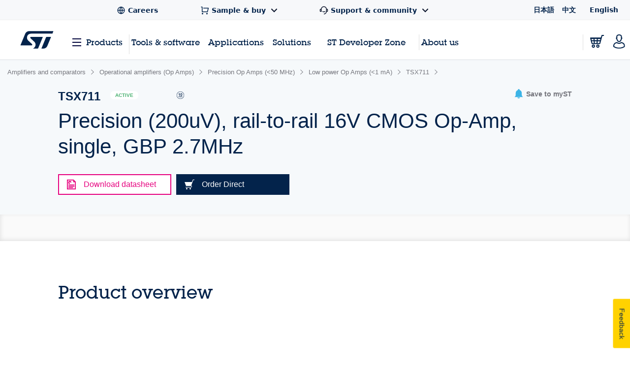

--- FILE ---
content_type: text/html;charset=utf-8
request_url: https://www.st.com/content/st_com_cx/en/products/amplifiers-and-comparators/operational-amplifiers-op-amps/precision-op-amps-lt50-mhz/low-power-op-amps-lt1-ma/tsx711/_jcr_content/ts-design-resources.nocache.html/st-site-cx/components/containers/product/design-resources/tools-software.html
body_size: -1129
content:
<!-- SDI include (path: /content/st_com_cx/en/products/amplifiers-and-comparators/operational-amplifiers-op-amps/precision-op-amps-lt50-mhz/low-power-op-amps-lt1-ma/tsx711/_jcr_content/ts-design-resources/virtual/drtsnli.cache.html/st-site-cx/components/containers/product/design-resources/tools-software/cache.html, resourceType: st-site-cx/components/containers/product/design-resources/tools-software/cache) --> 

--- FILE ---
content_type: text/html;charset=utf-8
request_url: https://www.st.com/content/st_com_cx/en/products/amplifiers-and-comparators/operational-amplifiers-op-amps/precision-op-amps-lt50-mhz/low-power-op-amps-lt1-ma/tsx711/_jcr_content/design-resources.nocache.html/st-site-cx/components/containers/product/design-resources.html
body_size: 3973
content:
<!-- SDI include (path: /content/st_com_cx/en/products/amplifiers-and-comparators/operational-amplifiers-op-amps/precision-op-amps-lt50-mhz/low-power-op-amps-lt1-ma/tsx711/_jcr_content/design-resources/virtual/drbnli.nocache.cache.html/st-site-cx/components/containers/product/design-resources/base/cache.html, resourceType: st-site-cx/components/containers/product/design-resources/base/cache) --> <div class="st-container st-resources-popular js-resources-popular js-auto-scroll"> <div class="row st-row"> <div class="small-12 columns"> <div class="small-12 columns"> <div class="js-tables-search" data-update-years-dropdown="true"></div> <div class="st-flex st-flex--md-column st-flex--lg-row st-flex-justify--all-space-between st-table-header__headline st-table-header__headline--resources"> <h3 id="all-resources" class="st-h3 st-flex-grow--all-1 st-text--left"> All resources </h3> </div> <a class="st-link js-expand-all-resources" data-action="expand" data-expand-text="Expand all categories" data-collapse-text="Collapse all categories"> Expand all categories </a> </div> <div class="small-12 columns"> <div data-download-selected-endpoint="/bin/st/ccc/resource/download/multiple" data-download-limit="15" data-disabled-text="Max 15 downloads at once" class="st-table st-table--resources st-table--resources-popular js-tables-multiple-download"> <script type="text/javascript">
    (function() {
        if (window._stMobileDocModalInitialized) {
            return;
        }
        window._stMobileDocModalInitialized = true;
        console.log('Initializing Mobile Document Modal');

        function initMobileDocModal() {
            if (document.querySelector('.stsel-mobile-modal')) {
                console.log('Modal already exists');
                return;
            }

            console.log('Creating modal and appending to body');

            var modalHtml = '<div class="stsel-mobile-modal">' +
                '<div class="stsel-mobile-modal__overlay"></div>' +
                '<div class="stsel-mobile-modal__content">' +
                    '<div class="stsel-mobile-modal__header">' +
                        '<span class="stsel-mobile-modal__title">Get documentation</span>' +
                    '</div>' +
                    '<div class="stsel-mobile-modal__body">' +
                        '<a href="#" class="stsel-mobile-modal__option stsel-mobile-modal__pdf-reader" target="_blank">in pdf reader</a>' +
                        '<a href="#" class="stsel-mobile-modal__option stsel-mobile-modal__download" download>download as pdf</a>' +
                        '<a href="#" class="stsel-mobile-modal__option stsel-mobile-modal__html" target="_blank" style="display:none;">open HTML version</a>' +
                    '</div>' +
                '</div>' +
            '</div>';

            var modalContainer = document.createElement('div');
            modalContainer.innerHTML = modalHtml;
            document.body.appendChild(modalContainer.firstChild);

            var modal = document.querySelector('.stsel-mobile-modal');
            var readerLink = modal.querySelector('.stsel-mobile-modal__pdf-reader');
            var downloadLink = modal.querySelector('.stsel-mobile-modal__download');
            var htmlLink = modal.querySelector('.stsel-mobile-modal__html');
            var overlay = modal.querySelector('.stsel-mobile-modal__overlay');
            var currentDocTitle = '';
            var currentTableTitle = '';

            function showModal(pdfLink, htmlLinkUrl, fileExtension, docTitle, tableTitle) {
                console.log('showModal called', pdfLink, htmlLinkUrl, fileExtension);
                var extLabel = (pdfLink && pdfLink.indexOf('wiki') !== -1) ? 'html' : (fileExtension ? fileExtension.toLowerCase() : 'pdf');

                currentDocTitle = docTitle || '';
                currentTableTitle = tableTitle || '';

                readerLink.href = pdfLink;
                readerLink.textContent = 'in ' + extLabel + ' reader';

                downloadLink.href = pdfLink;
                downloadLink.textContent = 'download as ' + extLabel;

                if (htmlLinkUrl && htmlLinkUrl !== 'null' && htmlLinkUrl !== '') {
                    htmlLink.href = htmlLinkUrl;
                    htmlLink.style.display = 'block';
                } else {
                    htmlLink.style.display = 'none';
                }

                modal.classList.add('is-visible');
            }

            function hideModal() {
                modal.classList.remove('is-visible');
            }

            overlay.addEventListener('click', function(e) {
                e.preventDefault();
                hideModal();
            });

            document.body.addEventListener('click', function(e) {
                var trigger = e.target.closest('.js-mobile-doc-modal-trigger');
                if (trigger) {
                    console.log('Trigger clicked', trigger);
                    e.preventDefault();
                    e.stopPropagation();

                    var pdfLink = trigger.getAttribute('data-pdf-link');
                    var htmlLinkUrl = trigger.getAttribute('data-html-link');
                    var fileExtension = trigger.getAttribute('data-file-extension');
                    var docTitle = trigger.getAttribute('data-file-name');
                    var tableTitle = trigger.getAttribute('data-table-title');

                    showModal(pdfLink, htmlLinkUrl, fileExtension, docTitle, tableTitle);
                    return;
                }

                var htmlLinkClicked = e.target.closest('.techdoc-html-link, .stsel-mobile-modal__html');
                if (htmlLinkClicked) {
                    if (typeof digitalData !== 'undefined' && typeof _satellite !== 'undefined') {
                        var isMobileModal = htmlLinkClicked.classList.contains('stsel-mobile-modal__html');
                        digitalData.resourceType = isMobileModal ? currentTableTitle : htmlLinkClicked.getAttribute('data-resource-type');
                        digitalData.documentTitle = isMobileModal ? currentDocTitle : htmlLinkClicked.getAttribute('data-doc-title');
                        _satellite.track('techDocHtmlView');
                    }
                }
            });

            console.log('Mobile Document Modal initialized successfully');
        }

        if (document.readyState === 'loading') {
            document.addEventListener('DOMContentLoaded', initMobileDocModal);
        } else {
            initMobileDocModal();
        }
    })();
    </script> <div class="st-inline-block st-multiple-download-button js-tables-multiple-download-button js-show-did-you-know-modal"> <button class="st-button st-button--small st-button--primary st-text--center st-margin--all-r-2 st-button--clear" aria-label="Download the selected files" disabled>Download (0)</button> </div> <table class="js-st-table-sort-first same-order-overall first-table has-header-button" data-searching="true" data-html-data="true" data-load-all="true" data-auto-init="true" aria-label="Heading Table"> <thead> <tr> <th class="col-filetype hidden"></th> <th class="visible-on-desktop-only"> Resource title <div class="st-table__sort-icon js-st-table-sort"> <div class="st-table__sort-icon--arrow-up"></div> <div class="st-table__sort-icon--arrow-down"></div> </div> </th> <th class="visible-on-desktop-only st-table__cell--10 st-text--center js-st-table-sorter--by-version"> Version <div class="st-table__sort-icon js-st-table-sort"> <div class="st-table__sort-icon--arrow-up"></div> <div class="st-table__sort-icon--arrow-down"></div> </div> </th> <th class="col-update visible-on-desktop-only st-text--center js-st-table-sorter--by-date"> Latest update <div class="st-table__sort-icon js-st-table-sort"> <div class="st-table__sort-icon--arrow-up"></div> <div class="st-table__sort-icon--arrow-down"></div> </div> </th> <th class="visible-on-desktop-only st-text--center" style="width: 133px;"></th> <th class="visible-on-medium-down"></th> </tr> </thead> <tbody class="hidden"> </tbody> </table> <h3 id="product_specifications" data-quicklinks-title="true" class="st-table__subtitle-h3">Product Specifications (1) </h3> <table class="js-st-table-sort-first same-order" data-searching="true" data-html-data="true" data-max-visible-items="5" data-load-all="true" data-auto-init="true" aria-labelledby="product_specifications"> <thead class="hidden-head" data-translation-app-exclude> <tr> <th class="col-filetype hidden"></th> <th class="visible-on-desktop-only"> Resource title <div class="st-table__sort-icon js-st-table-sort"> <div class="st-table__sort-icon--arrow-up"></div> <div class="st-table__sort-icon--arrow-down"></div> </div> </th> <th class="visible-on-desktop-only st-table__cell--10 st-text--center js-st-table-sorter--by-version"> Version <div class="st-table__sort-icon js-st-table-sort"> <div class="st-table__sort-icon--arrow-up"></div> <div class="st-table__sort-icon--arrow-down"></div> </div> </th> <th class="col-update visible-on-desktop-only st-text--center js-st-table-sorter--by-date"> Latest update <div class="st-table__sort-icon js-st-table-sort"> <div class="st-table__sort-icon--arrow-up"></div> <div class="st-table__sort-icon--arrow-down"></div> </div> </th> <th class="visible-on-desktop-only st-text--center" style="width: 133px;"></th> <th class="visible-on-medium-down"></th> </tr> </thead> <tbody> <tr> <td class="hidden" data-translation-app-exclude> <span class="hidden">PDF</span> </td> <td class="visible-on-desktop-only"> <div class="item"> <div class="st-checkbox"> <input type="checkbox" class="js-tables-multiple-download-checkbox" name="drbnli-download-checkbox--0-0" id="drbnli-download-checkbox--0-0" value="/resource/en/datasheet/tsx711.pdf" data-link-title="Low-power, precision, rail-to-rail, 2.7 MHz, 16 V CMOS operational amplifiers" data-link="/resource/en/datasheet/tsx711.pdf"/> <label for="drbnli-download-checkbox--0-0"></label> </div> <a class="st-link st-link--grey with-icon" href="/resource/en/datasheet/tsx711.pdf" target="_blank" data-tooltip-custom-content data-file-name="Low-power, precision, rail-to-rail, 2.7 MHz, 16 V CMOS operational amplifiers"> <div class="title-description"> <div class="item"> <span class="st-font--bold st-margin--all-r-1 st-title" data-translation-app-exclude>DS10192</span> <span class="st-margin--all-r-1 st-desc">Low-power, precision, rail-to-rail, 2.7 MHz, 16 V CMOS operational amplifiers</span> </div> </div> </a> </div> </td> <td class="visible-on-desktop-only st-table__cell--10 st-text--center">6.0</td> <td class="visible-on-desktop-only cell-update st-text--center" data-latest-update="2020" data-custom-data-attribute="05 Oct 2020"> 05 Oct 2020 </td> <td class="container__file-type visible-on-desktop-only st-text--center" style="width: 133px;"> <div class="file-type"> <a class="file-type--pdf" href="/resource/en/datasheet/tsx711.pdf" data-file-name="Low-power, precision, rail-to-rail, 2.7 MHz, 16 V CMOS operational amplifiers" download> <svg xmlns="http://www.w3.org/2000/svg" width="18" height="18" viewBox="0 0 18 18" fill="none" class="st_table__file-type" aria-hidden="true"> <path d="M2.25 14.25H15.75V15.75H2.25V14.25ZM9.75 9.879L14.3032 5.325L15.3638 6.3855L9 12.75L2.63625 6.38625L3.69675 5.325L8.25 9.8775V1.5H9.75V9.879Z" fill="#0047B2"/> </svg> <span class="st-link-text">PDF</span> </a> </div> </td> <td class="visible-on-medium-down" data-latest-update="2020" data-translation-app-exclude> <div class="medium-info"> <span class="value"></span> <span class="value"> 05 Oct 2020 </span> </div> <div class="medium-details"> <a class="st-link st-link--grey with-icon js-mobile-doc-modal-trigger" href="#" data-pdf-link="/resource/en/datasheet/tsx711.pdf" data-file-extension="PDF" data-file-name="Low-power, precision, rail-to-rail, 2.7 MHz, 16 V CMOS operational amplifiers" data-table-title="Product Specifications"> <svg class="st-svg st-svg--file-type" aria-label="File Type: datasheet"> <use xlink:href="#icon-datasheet"></use> </svg> <div class="description"> <span class="value st-font--bold">DS10192</span> <span class="value">Low-power, precision, rail-to-rail, 2.7 MHz, 16 V CMOS operational amplifiers</span> <span class="value st-font-size--xs-smallest">6.0</span> </div> </a> </div> </td> </tr> </tbody> </table> <div class="st-table-load-more hidden"> <div class="st-table__expand"> <a href="#" class="st-link st-font--bold js-table-resources-load-more"><span>Load more</span> <svg class="st-link__icon st-link__icon--right st-link__icon--arrow-small st-link__icon--arrow-down" aria-hidden="true"> <use xlink:href="#icon-arrow-right"></use> </svg> </a> </div> </div> <h3 id="application_notes" data-quicklinks-title="true" class="st-table__subtitle-h3">Application Notes (2) </h3> <table class="js-st-table-sort-first same-order" data-searching="true" data-html-data="true" data-max-visible-items="5" data-load-all="true" data-auto-init="true" aria-labelledby="application_notes"> <thead class="hidden-head" data-translation-app-exclude> <tr> <th class="col-filetype hidden"></th> <th class="visible-on-desktop-only"> Resource title <div class="st-table__sort-icon js-st-table-sort"> <div class="st-table__sort-icon--arrow-up"></div> <div class="st-table__sort-icon--arrow-down"></div> </div> </th> <th class="visible-on-desktop-only st-table__cell--10 st-text--center js-st-table-sorter--by-version"> Version <div class="st-table__sort-icon js-st-table-sort"> <div class="st-table__sort-icon--arrow-up"></div> <div class="st-table__sort-icon--arrow-down"></div> </div> </th> <th class="col-update visible-on-desktop-only st-text--center js-st-table-sorter--by-date"> Latest update <div class="st-table__sort-icon js-st-table-sort"> <div class="st-table__sort-icon--arrow-up"></div> <div class="st-table__sort-icon--arrow-down"></div> </div> </th> <th class="visible-on-desktop-only st-text--center" style="width: 133px;"></th> <th class="visible-on-medium-down"></th> </tr> </thead> <tbody> <tr> <td class="hidden" data-translation-app-exclude> <span class="hidden">PDF</span> </td> <td class="visible-on-desktop-only"> <div class="item"> <div class="st-checkbox"> <input type="checkbox" class="js-tables-multiple-download-checkbox" name="drbnli-download-checkbox--1-0" id="drbnli-download-checkbox--1-0" value="/resource/en/application_note/an4708-signal-conditioning-for-shock-sensors-stmicroelectronics.pdf" data-link-title="Signal conditioning for shock sensors" data-link="/resource/en/application_note/an4708-signal-conditioning-for-shock-sensors-stmicroelectronics.pdf"/> <label for="drbnli-download-checkbox--1-0"></label> </div> <a class="st-link st-link--grey with-icon" href="/resource/en/application_note/an4708-signal-conditioning-for-shock-sensors-stmicroelectronics.pdf" target="_blank" data-tooltip-custom-content data-file-name="Signal conditioning for shock sensors"> <div class="title-description"> <div class="item"> <span class="st-font--bold st-margin--all-r-1 st-title" data-translation-app-exclude>AN4708</span> <span class="st-margin--all-r-1 st-desc">Signal conditioning for shock sensors</span> </div> </div> </a> </div> </td> <td class="visible-on-desktop-only st-table__cell--10 st-text--center">1.0</td> <td class="visible-on-desktop-only cell-update st-text--center" data-latest-update="2015" data-custom-data-attribute="28 Aug 2015"> 28 Aug 2015 </td> <td class="container__file-type visible-on-desktop-only st-text--center" style="width: 133px;"> <div class="file-type"> <a class="file-type--pdf" href="/resource/en/application_note/an4708-signal-conditioning-for-shock-sensors-stmicroelectronics.pdf" data-file-name="Signal conditioning for shock sensors" download> <svg xmlns="http://www.w3.org/2000/svg" width="18" height="18" viewBox="0 0 18 18" fill="none" class="st_table__file-type" aria-hidden="true"> <path d="M2.25 14.25H15.75V15.75H2.25V14.25ZM9.75 9.879L14.3032 5.325L15.3638 6.3855L9 12.75L2.63625 6.38625L3.69675 5.325L8.25 9.8775V1.5H9.75V9.879Z" fill="#0047B2"/> </svg> <span class="st-link-text">PDF</span> </a> </div> </td> <td class="visible-on-medium-down" data-latest-update="2015" data-translation-app-exclude> <div class="medium-info"> <span class="value"></span> <span class="value"> 28 Aug 2015 </span> </div> <div class="medium-details"> <a class="st-link st-link--grey with-icon js-mobile-doc-modal-trigger" href="#" data-pdf-link="/resource/en/application_note/an4708-signal-conditioning-for-shock-sensors-stmicroelectronics.pdf" data-file-extension="PDF" data-file-name="Signal conditioning for shock sensors" data-table-title="Application Notes"> <svg class="st-svg st-svg--file-type" aria-label="File Type: datasheet"> <use xlink:href="#icon-datasheet"></use> </svg> <div class="description"> <span class="value st-font--bold">AN4708</span> <span class="value">Signal conditioning for shock sensors</span> <span class="value st-font-size--xs-smallest">1.0</span> </div> </a> </div> </td> </tr> <tr> <td class="hidden" data-translation-app-exclude> <span class="hidden">PDF</span> </td> <td class="visible-on-desktop-only"> <div class="item"> <div class="st-checkbox"> <input type="checkbox" class="js-tables-multiple-download-checkbox" name="drbnli-download-checkbox--1-1" id="drbnli-download-checkbox--1-1" value="/resource/en/application_note/an4586-signal-conditioning-differential-to-singleended-amplification-stmicroelectronics.pdf" data-link-title="Signal conditioning, differential to single-ended amplification" data-link="/resource/en/application_note/an4586-signal-conditioning-differential-to-singleended-amplification-stmicroelectronics.pdf"/> <label for="drbnli-download-checkbox--1-1"></label> </div> <a class="st-link st-link--grey with-icon" href="/resource/en/application_note/an4586-signal-conditioning-differential-to-singleended-amplification-stmicroelectronics.pdf" target="_blank" data-tooltip-custom-content data-file-name="Signal conditioning, differential to single-ended amplification"> <div class="title-description"> <div class="item"> <span class="st-font--bold st-margin--all-r-1 st-title" data-translation-app-exclude>AN4586</span> <span class="st-margin--all-r-1 st-desc">Signal conditioning, differential to single-ended amplification</span> </div> </div> </a> </div> </td> <td class="visible-on-desktop-only st-table__cell--10 st-text--center">1.0</td> <td class="visible-on-desktop-only cell-update st-text--center" data-latest-update="2014" data-custom-data-attribute="10 Nov 2014"> 10 Nov 2014 </td> <td class="container__file-type visible-on-desktop-only st-text--center" style="width: 133px;"> <div class="file-type"> <a class="file-type--pdf" href="/resource/en/application_note/an4586-signal-conditioning-differential-to-singleended-amplification-stmicroelectronics.pdf" data-file-name="Signal conditioning, differential to single-ended amplification" download> <svg xmlns="http://www.w3.org/2000/svg" width="18" height="18" viewBox="0 0 18 18" fill="none" class="st_table__file-type" aria-hidden="true"> <path d="M2.25 14.25H15.75V15.75H2.25V14.25ZM9.75 9.879L14.3032 5.325L15.3638 6.3855L9 12.75L2.63625 6.38625L3.69675 5.325L8.25 9.8775V1.5H9.75V9.879Z" fill="#0047B2"/> </svg> <span class="st-link-text">PDF</span> </a> </div> </td> <td class="visible-on-medium-down" data-latest-update="2014" data-translation-app-exclude> <div class="medium-info"> <span class="value"></span> <span class="value"> 10 Nov 2014 </span> </div> <div class="medium-details"> <a class="st-link st-link--grey with-icon js-mobile-doc-modal-trigger" href="#" data-pdf-link="/resource/en/application_note/an4586-signal-conditioning-differential-to-singleended-amplification-stmicroelectronics.pdf" data-file-extension="PDF" data-file-name="Signal conditioning, differential to single-ended amplification" data-table-title="Application Notes"> <svg class="st-svg st-svg--file-type" aria-label="File Type: datasheet"> <use xlink:href="#icon-datasheet"></use> </svg> <div class="description"> <span class="value st-font--bold">AN4586</span> <span class="value">Signal conditioning, differential to single-ended amplification</span> <span class="value st-font-size--xs-smallest">1.0</span> </div> </a> </div> </td> </tr> </tbody> </table> <div class="st-table-load-more hidden"> <div class="st-table__expand"> <a href="#" class="st-link st-font--bold js-table-resources-load-more"><span>Load more</span> <svg class="st-link__icon st-link__icon--right st-link__icon--arrow-small st-link__icon--arrow-down" aria-hidden="true"> <use xlink:href="#icon-arrow-right"></use> </svg> </a> </div> </div> <h3 id="user_manuals" data-quicklinks-title="true" class="st-table__subtitle-h3">User Manuals (1) </h3> <table class="js-st-table-sort-first same-order" data-searching="true" data-html-data="true" data-max-visible-items="5" data-load-all="true" data-auto-init="true" aria-labelledby="user_manuals"> <thead class="hidden-head" data-translation-app-exclude> <tr> <th class="col-filetype hidden"></th> <th class="visible-on-desktop-only"> Resource title <div class="st-table__sort-icon js-st-table-sort"> <div class="st-table__sort-icon--arrow-up"></div> <div class="st-table__sort-icon--arrow-down"></div> </div> </th> <th class="visible-on-desktop-only st-table__cell--10 st-text--center js-st-table-sorter--by-version"> Version <div class="st-table__sort-icon js-st-table-sort"> <div class="st-table__sort-icon--arrow-up"></div> <div class="st-table__sort-icon--arrow-down"></div> </div> </th> <th class="col-update visible-on-desktop-only st-text--center js-st-table-sorter--by-date"> Latest update <div class="st-table__sort-icon js-st-table-sort"> <div class="st-table__sort-icon--arrow-up"></div> <div class="st-table__sort-icon--arrow-down"></div> </div> </th> <th class="visible-on-desktop-only st-text--center" style="width: 133px;"></th> <th class="visible-on-medium-down"></th> </tr> </thead> <tbody> <tr> <td class="hidden" data-translation-app-exclude> <span class="hidden">PDF</span> </td> <td class="visible-on-desktop-only"> <div class="item"> <div class="st-checkbox"> <input type="checkbox" class="js-tables-multiple-download-checkbox" name="drbnli-download-checkbox--2-0" id="drbnli-download-checkbox--2-0" value="/resource/en/user_manual/um0065-macromodels-user-manual-for-standard-linear-products-stmicroelectronics.pdf" data-link-title="MACROMODELS USER MANUAL FOR STANDARD LINEAR PRODUCTS" data-link="/resource/en/user_manual/um0065-macromodels-user-manual-for-standard-linear-products-stmicroelectronics.pdf"/> <label for="drbnli-download-checkbox--2-0"></label> </div> <a class="st-link st-link--grey with-icon" href="/resource/en/user_manual/um0065-macromodels-user-manual-for-standard-linear-products-stmicroelectronics.pdf" target="_blank" data-tooltip-custom-content data-file-name="MACROMODELS USER MANUAL FOR STANDARD LINEAR PRODUCTS"> <div class="title-description"> <div class="item"> <span class="st-font--bold st-margin--all-r-1 st-title" data-translation-app-exclude>UM0065</span> <span class="st-margin--all-r-1 st-desc">MACROMODELS USER MANUAL FOR STANDARD LINEAR PRODUCTS</span> </div> </div> </a> </div> </td> <td class="visible-on-desktop-only st-table__cell--10 st-text--center">1.0</td> <td class="visible-on-desktop-only cell-update st-text--center" data-latest-update="2002" data-custom-data-attribute="19 Mar 2002"> 19 Mar 2002 </td> <td class="container__file-type visible-on-desktop-only st-text--center" style="width: 133px;"> <div class="file-type"> <a class="file-type--pdf" href="/resource/en/user_manual/um0065-macromodels-user-manual-for-standard-linear-products-stmicroelectronics.pdf" data-file-name="MACROMODELS USER MANUAL FOR STANDARD LINEAR PRODUCTS" download> <svg xmlns="http://www.w3.org/2000/svg" width="18" height="18" viewBox="0 0 18 18" fill="none" class="st_table__file-type" aria-hidden="true"> <path d="M2.25 14.25H15.75V15.75H2.25V14.25ZM9.75 9.879L14.3032 5.325L15.3638 6.3855L9 12.75L2.63625 6.38625L3.69675 5.325L8.25 9.8775V1.5H9.75V9.879Z" fill="#0047B2"/> </svg> <span class="st-link-text">PDF</span> </a> </div> </td> <td class="visible-on-medium-down" data-latest-update="2002" data-translation-app-exclude> <div class="medium-info"> <span class="value"></span> <span class="value"> 19 Mar 2002 </span> </div> <div class="medium-details"> <a class="st-link st-link--grey with-icon js-mobile-doc-modal-trigger" href="#" data-pdf-link="/resource/en/user_manual/um0065-macromodels-user-manual-for-standard-linear-products-stmicroelectronics.pdf" data-file-extension="PDF" data-file-name="MACROMODELS USER MANUAL FOR STANDARD LINEAR PRODUCTS" data-table-title="User Manuals"> <svg class="st-svg st-svg--file-type" aria-label="File Type: datasheet"> <use xlink:href="#icon-datasheet"></use> </svg> <div class="description"> <span class="value st-font--bold">UM0065</span> <span class="value">MACROMODELS USER MANUAL FOR STANDARD LINEAR PRODUCTS</span> <span class="value st-font-size--xs-smallest">1.0</span> </div> </a> </div> </td> </tr> </tbody> </table> <div class="st-table-load-more hidden"> <div class="st-table__expand"> <a href="#" class="st-link st-font--bold js-table-resources-load-more"><span>Load more</span> <svg class="st-link__icon st-link__icon--right st-link__icon--arrow-small st-link__icon--arrow-down" aria-hidden="true"> <use xlink:href="#icon-arrow-right"></use> </svg> </a> </div> </div> <h3 id="design_notes_&amp;_tips" data-quicklinks-title="true" class="st-table__subtitle-h3">Design Notes &amp; Tips (1) </h3> <table class="js-st-table-sort-first same-order" data-searching="true" data-html-data="true" data-max-visible-items="5" data-load-all="true" data-auto-init="true" aria-labelledby="design_notes_&amp;_tips"> <thead class="hidden-head" data-translation-app-exclude> <tr> <th class="col-filetype hidden"></th> <th class="visible-on-desktop-only"> Resource title <div class="st-table__sort-icon js-st-table-sort"> <div class="st-table__sort-icon--arrow-up"></div> <div class="st-table__sort-icon--arrow-down"></div> </div> </th> <th class="visible-on-desktop-only st-table__cell--10 st-text--center js-st-table-sorter--by-version"> Version <div class="st-table__sort-icon js-st-table-sort"> <div class="st-table__sort-icon--arrow-up"></div> <div class="st-table__sort-icon--arrow-down"></div> </div> </th> <th class="col-update visible-on-desktop-only st-text--center js-st-table-sorter--by-date"> Latest update <div class="st-table__sort-icon js-st-table-sort"> <div class="st-table__sort-icon--arrow-up"></div> <div class="st-table__sort-icon--arrow-down"></div> </div> </th> <th class="visible-on-desktop-only st-text--center" style="width: 133px;"></th> <th class="visible-on-medium-down"></th> </tr> </thead> <tbody> <tr> <td class="hidden" data-translation-app-exclude> <span class="hidden">PDF</span> </td> <td class="visible-on-desktop-only"> <div class="item"> <div class="st-checkbox"> <input type="checkbox" class="js-tables-multiple-download-checkbox" name="drbnli-download-checkbox--3-0" id="drbnli-download-checkbox--3-0" value="/resource/en/design_tip/dt0073-optical-heart-rate-monitoring--ohrm-based-on-xnucleoika01a1-expansion-board-stmicroelectronics.pdf" data-link-title="Optical heart rate monitoring – OHRM based on X-NUCLEO-IKA01A1 expansion board" data-link="/resource/en/design_tip/dt0073-optical-heart-rate-monitoring--ohrm-based-on-xnucleoika01a1-expansion-board-stmicroelectronics.pdf"/> <label for="drbnli-download-checkbox--3-0"></label> </div> <a class="st-link st-link--grey with-icon" href="/resource/en/design_tip/dt0073-optical-heart-rate-monitoring--ohrm-based-on-xnucleoika01a1-expansion-board-stmicroelectronics.pdf" target="_blank" data-tooltip-custom-content data-file-name="Optical heart rate monitoring – OHRM based on X-NUCLEO-IKA01A1 expansion board"> <div class="title-description"> <div class="item"> <span class="st-font--bold st-margin--all-r-1 st-title" data-translation-app-exclude>DT0073</span> <span class="st-margin--all-r-1 st-desc">Optical heart rate monitoring – OHRM based on X-NUCLEO-IKA01A1 expansion board</span> </div> </div> </a> </div> </td> <td class="visible-on-desktop-only st-table__cell--10 st-text--center">1.0</td> <td class="visible-on-desktop-only cell-update st-text--center" data-latest-update="2016" data-custom-data-attribute="30 Nov 2016"> 30 Nov 2016 </td> <td class="container__file-type visible-on-desktop-only st-text--center" style="width: 133px;"> <div class="file-type"> <a class="file-type--pdf" href="/resource/en/design_tip/dt0073-optical-heart-rate-monitoring--ohrm-based-on-xnucleoika01a1-expansion-board-stmicroelectronics.pdf" data-file-name="Optical heart rate monitoring – OHRM based on X-NUCLEO-IKA01A1 expansion board" download> <svg xmlns="http://www.w3.org/2000/svg" width="18" height="18" viewBox="0 0 18 18" fill="none" class="st_table__file-type" aria-hidden="true"> <path d="M2.25 14.25H15.75V15.75H2.25V14.25ZM9.75 9.879L14.3032 5.325L15.3638 6.3855L9 12.75L2.63625 6.38625L3.69675 5.325L8.25 9.8775V1.5H9.75V9.879Z" fill="#0047B2"/> </svg> <span class="st-link-text">PDF</span> </a> </div> </td> <td class="visible-on-medium-down" data-latest-update="2016" data-translation-app-exclude> <div class="medium-info"> <span class="value"></span> <span class="value"> 30 Nov 2016 </span> </div> <div class="medium-details"> <a class="st-link st-link--grey with-icon js-mobile-doc-modal-trigger" href="#" data-pdf-link="/resource/en/design_tip/dt0073-optical-heart-rate-monitoring--ohrm-based-on-xnucleoika01a1-expansion-board-stmicroelectronics.pdf" data-file-extension="PDF" data-file-name="Optical heart rate monitoring – OHRM based on X-NUCLEO-IKA01A1 expansion board" data-table-title="Design Notes &amp; Tips"> <svg class="st-svg st-svg--file-type" aria-label="File Type: datasheet"> <use xlink:href="#icon-datasheet"></use> </svg> <div class="description"> <span class="value st-font--bold">DT0073</span> <span class="value">Optical heart rate monitoring – OHRM based on X-NUCLEO-IKA01A1 expansion board</span> <span class="value st-font-size--xs-smallest">1.0</span> </div> </a> </div> </td> </tr> </tbody> </table> <div class="st-table-load-more hidden"> <div class="st-table__expand"> <a href="#" class="st-link st-font--bold js-table-resources-load-more"><span>Load more</span> <svg class="st-link__icon st-link__icon--right st-link__icon--arrow-small st-link__icon--arrow-down" aria-hidden="true"> <use xlink:href="#icon-arrow-right"></use> </svg> </a> </div> </div> <h3 id="presentations" data-quicklinks-title="true" class="st-table__subtitle-h3">Presentations (3) </h3> <table class="js-st-table-sort-first same-order" data-searching="true" data-html-data="true" data-max-visible-items="5" data-load-all="true" data-auto-init="true" aria-labelledby="presentations"> <thead class="hidden-head" data-translation-app-exclude> <tr> <th class="col-filetype hidden"></th> <th class="visible-on-desktop-only"> Resource title <div class="st-table__sort-icon js-st-table-sort"> <div class="st-table__sort-icon--arrow-up"></div> <div class="st-table__sort-icon--arrow-down"></div> </div> </th> <th class="visible-on-desktop-only st-table__cell--10 st-text--center js-st-table-sorter--by-version"> Version <div class="st-table__sort-icon js-st-table-sort"> <div class="st-table__sort-icon--arrow-up"></div> <div class="st-table__sort-icon--arrow-down"></div> </div> </th> <th class="col-update visible-on-desktop-only st-text--center js-st-table-sorter--by-date"> Latest update <div class="st-table__sort-icon js-st-table-sort"> <div class="st-table__sort-icon--arrow-up"></div> <div class="st-table__sort-icon--arrow-down"></div> </div> </th> <th class="visible-on-desktop-only st-text--center" style="width: 133px;"></th> <th class="visible-on-medium-down"></th> </tr> </thead> <tbody> <tr> <td class="hidden" data-translation-app-exclude> <span class="hidden">PDF</span> </td> <td class="visible-on-desktop-only"> <div class="item"> <div class="st-checkbox"> <input type="checkbox" class="js-tables-multiple-download-checkbox" name="drbnli-download-checkbox--4-0" id="drbnli-download-checkbox--4-0" value="/resource/en/product_presentation/presentationsignalconditioninginterfacepowermanagementportfoliowearables.pdf" data-link-title="Discover ST’s portfolio for signal conditioning, interface, and power management in wearables" data-link="/resource/en/product_presentation/presentationsignalconditioninginterfacepowermanagementportfoliowearables.pdf"/> <label for="drbnli-download-checkbox--4-0"></label> </div> <a class="st-link st-link--grey with-icon" href="/resource/en/product_presentation/presentationsignalconditioninginterfacepowermanagementportfoliowearables.pdf" target="_blank" data-tooltip-custom-content data-file-name="Discover ST’s portfolio for signal conditioning, interface, and power management in wearables"> <div class="title-description"> <div class="item"> <span class="st-font--bold st-margin--all-r-1 st-title" data-translation-app-exclude></span> <span class="st-margin--all-r-1 st-desc">Discover ST’s portfolio for signal conditioning, interface, and power management in wearables</span> </div> </div> </a> </div> </td> <td class="visible-on-desktop-only st-table__cell--10 st-text--center">2.2</td> <td class="visible-on-desktop-only cell-update st-text--center" data-latest-update="2023" data-custom-data-attribute="02 Aug 2023"> 02 Aug 2023 </td> <td class="container__file-type visible-on-desktop-only st-text--center" style="width: 133px;"> <div class="file-type"> <a class="file-type--pdf" href="/resource/en/product_presentation/presentationsignalconditioninginterfacepowermanagementportfoliowearables.pdf" data-file-name="Discover ST’s portfolio for signal conditioning, interface, and power management in wearables" download> <svg xmlns="http://www.w3.org/2000/svg" width="18" height="18" viewBox="0 0 18 18" fill="none" class="st_table__file-type" aria-hidden="true"> <path d="M2.25 14.25H15.75V15.75H2.25V14.25ZM9.75 9.879L14.3032 5.325L15.3638 6.3855L9 12.75L2.63625 6.38625L3.69675 5.325L8.25 9.8775V1.5H9.75V9.879Z" fill="#0047B2"/> </svg> <span class="st-link-text">PDF</span> </a> </div> </td> <td class="visible-on-medium-down" data-latest-update="2023" data-translation-app-exclude> <div class="medium-info"> <span class="value"></span> <span class="value"> 02 Aug 2023 </span> </div> <div class="medium-details"> <a class="st-link st-link--grey with-icon js-mobile-doc-modal-trigger" href="#" data-pdf-link="/resource/en/product_presentation/presentationsignalconditioninginterfacepowermanagementportfoliowearables.pdf" data-file-extension="PDF" data-file-name="Discover ST’s portfolio for signal conditioning, interface, and power management in wearables" data-table-title="Presentations"> <svg class="st-svg st-svg--file-type" aria-label="File Type: datasheet"> <use xlink:href="#icon-datasheet"></use> </svg> <div class="description"> <span class="value st-font--bold"></span> <span class="value">Discover ST’s portfolio for signal conditioning, interface, and power management in wearables</span> <span class="value st-font-size--xs-smallest">2.2</span> </div> </a> </div> </td> </tr> <tr> <td class="hidden" data-translation-app-exclude> <span class="hidden">PDF</span> </td> <td class="visible-on-desktop-only"> <div class="item"> <div class="st-checkbox"> <input type="checkbox" class="js-tables-multiple-download-checkbox" name="drbnli-download-checkbox--4-1" id="drbnli-download-checkbox--4-1" value="/resource/en/product_presentation/low-side-current-sensing.pdf" data-link-title="Low-side current sensing" data-link="/resource/en/product_presentation/low-side-current-sensing.pdf"/> <label for="drbnli-download-checkbox--4-1"></label> </div> <a class="st-link st-link--grey with-icon" href="/resource/en/product_presentation/low-side-current-sensing.pdf" target="_blank" data-tooltip-custom-content data-file-name="Low-side current sensing"> <div class="title-description"> <div class="item"> <span class="st-font--bold st-margin--all-r-1 st-title" data-translation-app-exclude></span> <span class="st-margin--all-r-1 st-desc">Low-side current sensing</span> </div> </div> </a> </div> </td> <td class="visible-on-desktop-only st-table__cell--10 st-text--center">1.0</td> <td class="visible-on-desktop-only cell-update st-text--center" data-latest-update="2025" data-custom-data-attribute="19 Mar 2025"> 19 Mar 2025 </td> <td class="container__file-type visible-on-desktop-only st-text--center" style="width: 133px;"> <div class="file-type"> <a class="file-type--pdf" href="/resource/en/product_presentation/low-side-current-sensing.pdf" data-file-name="Low-side current sensing" download> <svg xmlns="http://www.w3.org/2000/svg" width="18" height="18" viewBox="0 0 18 18" fill="none" class="st_table__file-type" aria-hidden="true"> <path d="M2.25 14.25H15.75V15.75H2.25V14.25ZM9.75 9.879L14.3032 5.325L15.3638 6.3855L9 12.75L2.63625 6.38625L3.69675 5.325L8.25 9.8775V1.5H9.75V9.879Z" fill="#0047B2"/> </svg> <span class="st-link-text">PDF</span> </a> </div> </td> <td class="visible-on-medium-down" data-latest-update="2025" data-translation-app-exclude> <div class="medium-info"> <span class="value"></span> <span class="value"> 19 Mar 2025 </span> </div> <div class="medium-details"> <a class="st-link st-link--grey with-icon js-mobile-doc-modal-trigger" href="#" data-pdf-link="/resource/en/product_presentation/low-side-current-sensing.pdf" data-file-extension="PDF" data-file-name="Low-side current sensing" data-table-title="Presentations"> <svg class="st-svg st-svg--file-type" aria-label="File Type: datasheet"> <use xlink:href="#icon-datasheet"></use> </svg> <div class="description"> <span class="value st-font--bold"></span> <span class="value">Low-side current sensing</span> <span class="value st-font-size--xs-smallest">1.0</span> </div> </a> </div> </td> </tr> <tr> <td class="hidden" data-translation-app-exclude> <span class="hidden">PDF</span> </td> <td class="visible-on-desktop-only"> <div class="item"> <div class="st-checkbox"> <input type="checkbox" class="js-tables-multiple-download-checkbox" name="drbnli-download-checkbox--4-2" id="drbnli-download-checkbox--4-2" value="/resource/en/product_presentation/what-wspc-is-wspc-precision-wspc-for-wspc-an-wspc-opamp_1-wspc-02.pdf" data-link-title="What does precision mean for an op amp?" data-link="/resource/en/product_presentation/what-wspc-is-wspc-precision-wspc-for-wspc-an-wspc-opamp_1-wspc-02.pdf"/> <label for="drbnli-download-checkbox--4-2"></label> </div> <a class="st-link st-link--grey with-icon" href="/resource/en/product_presentation/what-wspc-is-wspc-precision-wspc-for-wspc-an-wspc-opamp_1-wspc-02.pdf" target="_blank" data-tooltip-custom-content data-file-name="What does precision mean for an op amp?"> <div class="title-description"> <div class="item"> <span class="st-font--bold st-margin--all-r-1 st-title" data-translation-app-exclude></span> <span class="st-margin--all-r-1 st-desc">What does precision mean for an op amp?</span> </div> </div> </a> </div> </td> <td class="visible-on-desktop-only st-table__cell--10 st-text--center">2.0</td> <td class="visible-on-desktop-only cell-update st-text--center" data-latest-update="2023" data-custom-data-attribute="16 May 2023"> 16 May 2023 </td> <td class="container__file-type visible-on-desktop-only st-text--center" style="width: 133px;"> <div class="file-type"> <a class="file-type--pdf" href="/resource/en/product_presentation/what-wspc-is-wspc-precision-wspc-for-wspc-an-wspc-opamp_1-wspc-02.pdf" data-file-name="What does precision mean for an op amp?" download> <svg xmlns="http://www.w3.org/2000/svg" width="18" height="18" viewBox="0 0 18 18" fill="none" class="st_table__file-type" aria-hidden="true"> <path d="M2.25 14.25H15.75V15.75H2.25V14.25ZM9.75 9.879L14.3032 5.325L15.3638 6.3855L9 12.75L2.63625 6.38625L3.69675 5.325L8.25 9.8775V1.5H9.75V9.879Z" fill="#0047B2"/> </svg> <span class="st-link-text">PDF</span> </a> </div> </td> <td class="visible-on-medium-down" data-latest-update="2023" data-translation-app-exclude> <div class="medium-info"> <span class="value"></span> <span class="value"> 16 May 2023 </span> </div> <div class="medium-details"> <a class="st-link st-link--grey with-icon js-mobile-doc-modal-trigger" href="#" data-pdf-link="/resource/en/product_presentation/what-wspc-is-wspc-precision-wspc-for-wspc-an-wspc-opamp_1-wspc-02.pdf" data-file-extension="PDF" data-file-name="What does precision mean for an op amp?" data-table-title="Presentations"> <svg class="st-svg st-svg--file-type" aria-label="File Type: datasheet"> <use xlink:href="#icon-datasheet"></use> </svg> <div class="description"> <span class="value st-font--bold"></span> <span class="value">What does precision mean for an op amp?</span> <span class="value st-font-size--xs-smallest">2.0</span> </div> </a> </div> </td> </tr> </tbody> </table> <div class="st-table-load-more hidden"> <div class="st-table__expand"> <a href="#" class="st-link st-font--bold js-table-resources-load-more"><span>Load more</span> <svg class="st-link__icon st-link__icon--right st-link__icon--arrow-small st-link__icon--arrow-down" aria-hidden="true"> <use xlink:href="#icon-arrow-right"></use> </svg> </a> </div> </div> <h3 id="flyers" data-quicklinks-title="true" class="st-table__subtitle-h3">Flyers (1) </h3> <table class="js-st-table-sort-first same-order" data-searching="true" data-html-data="true" data-max-visible-items="5" data-load-all="true" data-auto-init="true" aria-labelledby="flyers"> <thead class="hidden-head" data-translation-app-exclude> <tr> <th class="col-filetype hidden"></th> <th class="visible-on-desktop-only"> Resource title <div class="st-table__sort-icon js-st-table-sort"> <div class="st-table__sort-icon--arrow-up"></div> <div class="st-table__sort-icon--arrow-down"></div> </div> </th> <th class="visible-on-desktop-only st-table__cell--10 st-text--center js-st-table-sorter--by-version"> Version <div class="st-table__sort-icon js-st-table-sort"> <div class="st-table__sort-icon--arrow-up"></div> <div class="st-table__sort-icon--arrow-down"></div> </div> </th> <th class="col-update visible-on-desktop-only st-text--center js-st-table-sorter--by-date"> Latest update <div class="st-table__sort-icon js-st-table-sort"> <div class="st-table__sort-icon--arrow-up"></div> <div class="st-table__sort-icon--arrow-down"></div> </div> </th> <th class="visible-on-desktop-only st-text--center" style="width: 133px;"></th> <th class="visible-on-medium-down"></th> </tr> </thead> <tbody> <tr> <td class="hidden" data-translation-app-exclude> <span class="hidden">PDF</span> </td> <td class="visible-on-desktop-only"> <div class="item"> <div class="st-checkbox"> <input type="checkbox" class="js-tables-multiple-download-checkbox" name="drbnli-download-checkbox--5-0" id="drbnli-download-checkbox--5-0" value="/resource/en/flyer/fl2403tsz.pdf" data-link="/resource/en/flyer/fl2403tsz.pdf"/> <label for="drbnli-download-checkbox--5-0"></label> </div> <a class="st-link st-link--grey with-icon" href="/resource/en/flyer/fl2403tsz.pdf" target="_blank" data-tooltip-custom-content data-file-name="TSZ series high precision zero-drift op amp"> <div class="title-description"> <div class="item"> <span class="st-font--bold st-margin--all-r-1 st-title" data-translation-app-exclude></span> <span class="st-margin--all-r-1 st-desc">TSZ series high precision zero-drift op amp</span> </div> </div> </a> </div> </td> <td class="visible-on-desktop-only st-table__cell--10 st-text--center">4.0</td> <td class="visible-on-desktop-only cell-update st-text--center" data-latest-update="2025" data-custom-data-attribute="01 Oct 2025"> 01 Oct 2025 </td> <td class="container__file-type visible-on-desktop-only st-text--center" style="width: 133px;"> <div class="file-type"> <a class="file-type--pdf" href="/resource/en/flyer/fl2403tsz.pdf" data-file-name="TSZ series high precision zero-drift op amp" download> <svg xmlns="http://www.w3.org/2000/svg" width="18" height="18" viewBox="0 0 18 18" fill="none" class="st_table__file-type" aria-hidden="true"> <path d="M2.25 14.25H15.75V15.75H2.25V14.25ZM9.75 9.879L14.3032 5.325L15.3638 6.3855L9 12.75L2.63625 6.38625L3.69675 5.325L8.25 9.8775V1.5H9.75V9.879Z" fill="#0047B2"/> </svg> <span class="st-link-text">PDF</span> </a> </div> </td> <td class="visible-on-medium-down" data-latest-update="2025" data-translation-app-exclude> <div class="medium-info"> <span class="value"></span> <span class="value"> 01 Oct 2025 </span> </div> <div class="medium-details"> <a class="st-link st-link--grey with-icon js-mobile-doc-modal-trigger" href="#" data-pdf-link="/resource/en/flyer/fl2403tsz.pdf" data-file-extension="PDF" data-file-name="TSZ series high precision zero-drift op amp" data-table-title="Flyers"> <svg class="st-svg st-svg--file-type" aria-label="File Type: datasheet"> <use xlink:href="#icon-datasheet"></use> </svg> <div class="description"> <span class="value st-font--bold"></span> <span class="value">TSZ series high precision zero-drift op amp</span> <span class="value st-font-size--xs-smallest">4.0</span> </div> </a> </div> </td> </tr> </tbody> </table> <div class="st-table-load-more hidden"> <div class="st-table__expand"> <a href="#" class="st-link st-font--bold js-table-resources-load-more"><span>Load more</span> <svg class="st-link__icon st-link__icon--right st-link__icon--arrow-small st-link__icon--arrow-down" aria-hidden="true"> <use xlink:href="#icon-arrow-right"></use> </svg> </a> </div> </div> <h3 id="brochures" data-quicklinks-title="true" class="st-table__subtitle-h3">Brochures (3) </h3> <table class="js-st-table-sort-first same-order" data-searching="true" data-html-data="true" data-max-visible-items="5" data-load-all="true" data-auto-init="true" aria-labelledby="brochures"> <thead class="hidden-head" data-translation-app-exclude> <tr> <th class="col-filetype hidden"></th> <th class="visible-on-desktop-only"> Resource title <div class="st-table__sort-icon js-st-table-sort"> <div class="st-table__sort-icon--arrow-up"></div> <div class="st-table__sort-icon--arrow-down"></div> </div> </th> <th class="visible-on-desktop-only st-table__cell--10 st-text--center js-st-table-sorter--by-version"> Version <div class="st-table__sort-icon js-st-table-sort"> <div class="st-table__sort-icon--arrow-up"></div> <div class="st-table__sort-icon--arrow-down"></div> </div> </th> <th class="col-update visible-on-desktop-only st-text--center js-st-table-sorter--by-date"> Latest update <div class="st-table__sort-icon js-st-table-sort"> <div class="st-table__sort-icon--arrow-up"></div> <div class="st-table__sort-icon--arrow-down"></div> </div> </th> <th class="visible-on-desktop-only st-text--center" style="width: 133px;"></th> <th class="visible-on-medium-down"></th> </tr> </thead> <tbody> <tr> <td class="hidden" data-translation-app-exclude> <span class="hidden">PDF</span> </td> <td class="visible-on-desktop-only"> <div class="item"> <div class="st-checkbox"> <input type="checkbox" class="js-tables-multiple-download-checkbox" name="drbnli-download-checkbox--6-0" id="drbnli-download-checkbox--6-0" value="/resource/en/brochure/op-amps-comparators-brochure.pdf" data-link-title="Op amps &amp; comparators. Amplify your performance" data-link="/resource/en/brochure/op-amps-comparators-brochure.pdf"/> <label for="drbnli-download-checkbox--6-0"></label> </div> <a class="st-link st-link--grey with-icon" href="/resource/en/brochure/op-amps-comparators-brochure.pdf" target="_blank" data-tooltip-custom-content data-file-name="Op amps &amp; comparators. Amplify your performance"> <div class="title-description"> <div class="item"> <span class="st-font--bold st-margin--all-r-1 st-title" data-translation-app-exclude></span> <span class="st-margin--all-r-1 st-desc">Op amps & comparators. Amplify your performance</span> </div> </div> </a> </div> </td> <td class="visible-on-desktop-only st-table__cell--10 st-text--center">1.0</td> <td class="visible-on-desktop-only cell-update st-text--center" data-latest-update="2025" data-custom-data-attribute="07 Jul 2025"> 07 Jul 2025 </td> <td class="container__file-type visible-on-desktop-only st-text--center" style="width: 133px;"> <div class="file-type"> <a class="file-type--pdf" href="/resource/en/brochure/op-amps-comparators-brochure.pdf" data-file-name="Op amps &amp; comparators. Amplify your performance" download> <svg xmlns="http://www.w3.org/2000/svg" width="18" height="18" viewBox="0 0 18 18" fill="none" class="st_table__file-type" aria-hidden="true"> <path d="M2.25 14.25H15.75V15.75H2.25V14.25ZM9.75 9.879L14.3032 5.325L15.3638 6.3855L9 12.75L2.63625 6.38625L3.69675 5.325L8.25 9.8775V1.5H9.75V9.879Z" fill="#0047B2"/> </svg> <span class="st-link-text">PDF</span> </a> </div> </td> <td class="visible-on-medium-down" data-latest-update="2025" data-translation-app-exclude> <div class="medium-info"> <span class="value"></span> <span class="value"> 07 Jul 2025 </span> </div> <div class="medium-details"> <a class="st-link st-link--grey with-icon js-mobile-doc-modal-trigger" href="#" data-pdf-link="/resource/en/brochure/op-amps-comparators-brochure.pdf" data-file-extension="PDF" data-file-name="Op amps &amp; comparators. Amplify your performance" data-table-title="Brochures"> <svg class="st-svg st-svg--file-type" aria-label="File Type: datasheet"> <use xlink:href="#icon-datasheet"></use> </svg> <div class="description"> <span class="value st-font--bold"></span> <span class="value">Op amps & comparators. Amplify your performance</span> <span class="value st-font-size--xs-smallest">1.0</span> </div> </a> </div> </td> </tr> <tr> <td class="hidden" data-translation-app-exclude> <span class="hidden">PDF</span> </td> <td class="visible-on-desktop-only"> <div class="item"> <div class="st-checkbox"> <input type="checkbox" class="js-tables-multiple-download-checkbox" name="drbnli-download-checkbox--6-1" id="drbnli-download-checkbox--6-1" value="/resource/en/brochure/operational-amplifiers-op-amps-quick-reference-guide.pdf" data-link-title="Operational Amplifiers (Op Amps) - Quick Reference Guide" data-link="/resource/en/brochure/operational-amplifiers-op-amps-quick-reference-guide.pdf"/> <label for="drbnli-download-checkbox--6-1"></label> </div> <a class="st-link st-link--grey with-icon" href="/resource/en/brochure/operational-amplifiers-op-amps-quick-reference-guide.pdf" target="_blank" data-tooltip-custom-content data-file-name="Operational Amplifiers (Op Amps) - Quick Reference Guide"> <div class="title-description"> <div class="item"> <span class="st-font--bold st-margin--all-r-1 st-title" data-translation-app-exclude></span> <span class="st-margin--all-r-1 st-desc">Operational Amplifiers (Op Amps) - Quick Reference Guide</span> </div> </div> </a> </div> </td> <td class="visible-on-desktop-only st-table__cell--10 st-text--center">5.0</td> <td class="visible-on-desktop-only cell-update st-text--center" data-latest-update="2025" data-custom-data-attribute="01 Oct 2025"> 01 Oct 2025 </td> <td class="container__file-type visible-on-desktop-only st-text--center" style="width: 133px;"> <div class="file-type"> <a class="file-type--pdf" href="/resource/en/brochure/operational-amplifiers-op-amps-quick-reference-guide.pdf" data-file-name="Operational Amplifiers (Op Amps) - Quick Reference Guide" download> <svg xmlns="http://www.w3.org/2000/svg" width="18" height="18" viewBox="0 0 18 18" fill="none" class="st_table__file-type" aria-hidden="true"> <path d="M2.25 14.25H15.75V15.75H2.25V14.25ZM9.75 9.879L14.3032 5.325L15.3638 6.3855L9 12.75L2.63625 6.38625L3.69675 5.325L8.25 9.8775V1.5H9.75V9.879Z" fill="#0047B2"/> </svg> <span class="st-link-text">PDF</span> </a> </div> </td> <td class="visible-on-medium-down" data-latest-update="2025" data-translation-app-exclude> <div class="medium-info"> <span class="value"></span> <span class="value"> 01 Oct 2025 </span> </div> <div class="medium-details"> <a class="st-link st-link--grey with-icon js-mobile-doc-modal-trigger" href="#" data-pdf-link="/resource/en/brochure/operational-amplifiers-op-amps-quick-reference-guide.pdf" data-file-extension="PDF" data-file-name="Operational Amplifiers (Op Amps) - Quick Reference Guide" data-table-title="Brochures"> <svg class="st-svg st-svg--file-type" aria-label="File Type: datasheet"> <use xlink:href="#icon-datasheet"></use> </svg> <div class="description"> <span class="value st-font--bold"></span> <span class="value">Operational Amplifiers (Op Amps) - Quick Reference Guide</span> <span class="value st-font-size--xs-smallest">5.0</span> </div> </a> </div> </td> </tr> <tr> <td class="hidden" data-translation-app-exclude> <span class="hidden">PDF</span> </td> <td class="visible-on-desktop-only"> <div class="item"> <div class="st-checkbox"> <input type="checkbox" class="js-tables-multiple-download-checkbox" name="drbnli-download-checkbox--6-2" id="drbnli-download-checkbox--6-2" value="/resource/en/brochure/brfactory_web.pdf" data-link="/resource/en/brochure/brfactory_web.pdf"/> <label for="drbnli-download-checkbox--6-2"></label> </div> <a class="st-link st-link--grey with-icon" href="/resource/en/brochure/brfactory_web.pdf" target="_blank" data-tooltip-custom-content data-file-name="Products and solutions for Smart industry"> <div class="title-description"> <div class="item"> <span class="st-font--bold st-margin--all-r-1 st-title" data-translation-app-exclude></span> <span class="st-margin--all-r-1 st-desc">Products and solutions for Smart industry</span> </div> </div> </a> </div> </td> <td class="visible-on-desktop-only st-table__cell--10 st-text--center">12.24</td> <td class="visible-on-desktop-only cell-update st-text--center" data-latest-update="2024" data-custom-data-attribute="17 Dec 2024"> 17 Dec 2024 </td> <td class="container__file-type visible-on-desktop-only st-text--center" style="width: 133px;"> <div class="file-type"> <a class="file-type--pdf" href="/resource/en/brochure/brfactory_web.pdf" data-file-name="Products and solutions for Smart industry" download> <svg xmlns="http://www.w3.org/2000/svg" width="18" height="18" viewBox="0 0 18 18" fill="none" class="st_table__file-type" aria-hidden="true"> <path d="M2.25 14.25H15.75V15.75H2.25V14.25ZM9.75 9.879L14.3032 5.325L15.3638 6.3855L9 12.75L2.63625 6.38625L3.69675 5.325L8.25 9.8775V1.5H9.75V9.879Z" fill="#0047B2"/> </svg> <span class="st-link-text">PDF</span> </a> </div> </td> <td class="visible-on-medium-down" data-latest-update="2024" data-translation-app-exclude> <div class="medium-info"> <span class="value"></span> <span class="value"> 17 Dec 2024 </span> </div> <div class="medium-details"> <a class="st-link st-link--grey with-icon js-mobile-doc-modal-trigger" href="#" data-pdf-link="/resource/en/brochure/brfactory_web.pdf" data-file-extension="PDF" data-file-name="Products and solutions for Smart industry" data-table-title="Brochures"> <svg class="st-svg st-svg--file-type" aria-label="File Type: datasheet"> <use xlink:href="#icon-datasheet"></use> </svg> <div class="description"> <span class="value st-font--bold"></span> <span class="value">Products and solutions for Smart industry</span> <span class="value st-font-size--xs-smallest">12.24</span> </div> </a> </div> </td> </tr> </tbody> </table> <div class="st-table-load-more hidden"> <div class="st-table__expand"> <a href="#" class="st-link st-font--bold js-table-resources-load-more"><span>Load more</span> <svg class="st-link__icon st-link__icon--right st-link__icon--arrow-small st-link__icon--arrow-down" aria-hidden="true"> <use xlink:href="#icon-arrow-right"></use> </svg> </a> </div> </div> </div> </div> </div> </div> </div>

--- FILE ---
content_type: image/svg+xml
request_url: https://www.st.com/etc/clientlibs/st-site-cx/media/app/images/edesign/lscs.svg
body_size: -1062
content:
<svg width="616" height="401" viewBox="0 0 616 401" fill="none" xmlns="http://www.w3.org/2000/svg">
<path fill-rule="evenodd" clip-rule="evenodd" d="M566.941 188.386L258.28 0.793457V1.66482V93.7575H229.503L212.118 55.5829L192.625 102.47L173.66 55.5829L154.694 102.47L135.202 54.5293L114.129 104.577L108.334 93.7575H61.686V27.7088H39.0116V138.121L4.16759 155.913L49.0275 174.005L1.61987 193.218L48.644 212.456L0.862305 231.636L50.982 252.533L39.9873 258.581V378.65H62.6617V308.661H94.6366L117.29 349.549L134.675 307.404L154.167 355.345L173.66 307.404L192.625 355.345L213.172 304.77L215.806 308.661H258.281V399.922V400.793L566.942 214.021H614.149H615.138V188.386H566.941ZM60.7282 232.032L109.01 212.651L61.7471 193.313L109.519 173.962L58.7642 153.491L61.686 151.993V119.383H94.6366L117.29 159.894L134.675 117.221L154.167 165.689L173.66 117.221L192.625 165.689L213.171 116.167L215.806 119.383H259.334V283.023H228.976L211.064 244.185L192.625 292.126L173.66 244.185L154.167 291.599L135.202 244.185L114.129 294.233L108.334 283.023H62.6606V271.977L103.117 249.699L60.7282 232.032Z" fill="#03234B"/>
</svg>


--- FILE ---
content_type: image/svg+xml
request_url: https://www.st.com/etc/clientlibs/st-site-cx/media/app/images/edesign/rectifierDiodesSimulator.svg
body_size: -536
content:
<svg width="33" height="32" viewBox="0 0 33 32" fill="none" xmlns="http://www.w3.org/2000/svg">
    <g clip-path="url(#rmveq4fdka)" fill="#03234B">
        <path d="M8.177 25.905h2.85v.84h-1.82v1.203h1.715v.841H9.207v2.215h-1.03v-5.099zm6.158 0v.84h-1.82v1.203h1.715v.841h-1.715v1.375h1.892v.84h-2.943v-5.099h2.871zm.589 0h1.9c.84 0 1.358.42 1.358 1.312 0 .68-.273 1.139-.84 1.26.697.093.806.48.819 1.556 0 .538.038.816.231.917v.042h-1.127a1.034 1.034 0 0 1-.126-.534l-.025-.967c0-.4-.193-.643-.605-.643h-.555v2.156h-1.03v-5.099zm1.03 2.237h.42a.668.668 0 0 0 .77-.765.63.63 0 0 0-.715-.707h-.475v1.472zm2.993-2.237h1.682c1.429 0 1.681.975 1.681 2.476 0 1.808-.382 2.623-1.749 2.623h-1.614v-5.099zm1.03 4.338h.458c.71 0 .841-.45.841-1.837 0-1.156-.093-1.748-.879-1.748h-.42v3.585zM32.034 7.4l-.252-.45-.606.357-.42-.248.815-.483-.252-.45-1.068.635-.883-.522h.778v-.52h-.756l.874-.518 1.068.635.252-.45-.816-.483.42-.248.606.357.252-.45-.353-.206.803-.475-.248-.45-.803.475v-.42h-.504V4.2l-.42.248V3.49h-.505v1.261l-.883.522.366-.673-.42-.26-.396.68V3.974l1.068-.635-.252-.45-.816.483v-.491l.622-.358-.273-.445-.349.206v-.95h-.504v.945l-.353-.201-.253.45.606.357v.496l-.816-.484-.256.442 1.072.63V5.02l-.387-.677-.42.257.382.677-.874-.517V3.498h-.517v.963l-.42-.248v-.715h-.505v.42l-.803-.474-.252.45.803.475-.354.206.253.45.605-.358.42.248-.815.484.252.45 1.068-.635.883.521h-.774v.521h.761l-.878.522-1.085-.652-.252.45.815.483-.42.248-.605-.357-.253.45.353.206-.802.475.252.45.803-.476v.42h.53v-.714l.42-.252v.967h.508V7.215l.87-.513-.382.68.42.262.383-.677V8l-1.072.635.256.445.816-.479v.496l-.605.357.252.45.353-.21v.954h.504v-.97l.35.21.252-.45-.602-.358v-.496l.816.48.252-.446-1.068-.635V6.941l.383.681.42-.256-.349-.664.88.517V8.48h.503v-.967l.42.252v.715h.505v-.42l.82.47.252-.45-.803-.474.337-.206zm-3.603-.942a.48.48 0 1 1 .454-.475.47.47 0 0 1-.454.475z"/>
        <path fill-rule="evenodd" clip-rule="evenodd" d="m21.233 13.23-6.92-3.804-7.76-4.263-.008 8.055-5.843.004-.202.912 6.045.009-.004 8.05 7.769-4.25 6.923-3.788h.047l-.009 8.05h1.186l.008-8.05 6.895.009-.202-.925-6.693-.009.004-8.054h-1.18l-.01 8.054h-.046z"/>
    </g>
    <defs>
        <clipPath id="rmveq4fdka">
            <path fill="#fff" transform="translate(.5)" d="M0 0h32v32H0z"/>
        </clipPath>
    </defs>
</svg>


--- FILE ---
content_type: application/javascript
request_url: https://www.st.com/PoliaH/thCbR/T6yrt/-tni/pEOVkttGLftVSND5/DA9yAQ/dQ/4HGhEXDGoB
body_size: 177562
content:
(function(){if(typeof Array.prototype.entries!=='function'){Object.defineProperty(Array.prototype,'entries',{value:function(){var index=0;const array=this;return {next:function(){if(index<array.length){return {value:[index,array[index++]],done:false};}else{return {done:true};}},[Symbol.iterator]:function(){return this;}};},writable:true,configurable:true});}}());(function(){ZK();ZXp();bSp();var fY=function OJ(VT,p9){var VA=OJ;while(VT!=XF){switch(VT){case Tb:{while(AW(YY,GM)){if(j5(lX[cr[Vj]],Ih[cr[nO]])&&OT(lX,jI[cr[GM]])){if(wr(jI,IV)){R9+=xV(SC,[KI]);}return R9;}if(wY(lX[cr[Vj]],Ih[cr[nO]])){var hO=rS[jI[lX[GM]][GM]];var pV=OJ(F0,[s5(KI,sX[n9(sX.length,nO)]),lX[nO],FS,YY,hO]);R9+=pV;lX=lX[GM];YY-=wJ(T0,[pV]);}else if(wY(jI[lX][cr[Vj]],Ih[cr[nO]])){var hO=rS[jI[lX][GM]];var pV=OJ.call(null,F0,[s5(KI,sX[n9(sX.length,nO)]),GM,kI(GM),YY,hO]);R9+=pV;YY-=wJ(T0,[pV]);}else{R9+=xV(SC,[KI]);KI+=jI[lX];--YY;};++lX;}VT-=bh;}break;case M8:{VT=XF;return Wd;}break;case tb:{return JW;}break;case RE:{rS=[[IA(s9),IA(sQ),zI,IA(sQ),Id,IA(nO)],[IA(DL),HJ,nO,IA(Rw),IA(rQ)],[],[zI,IA(sQ),Id,IA(nO)],[IA(sQ),Id,IA(nO)],[],[IA(PS),nO,wV,IA(p5),qV,IA(Vj),s9,IA(nI),BX,Id,IA(Vj),IA(XY),IA(rQ),AX],[],[],[],[],[QO,IA(Kj),IA(CM),zI,IA(QO)],[IA(CM),zI,IA(QO)],[],[],[],[],[],[DL,IA(zI),gJ,IA(Kj),Rw],[sV,Vj,IA(Rw),Kj,IA(Kj),Kj,Kj,IA(XY),IA(sQ)],[wX,IA(mj),HJ,IA(PS),s9,IA(sQ)],[],[Kj,IA(XY),IA(sQ)],[],[IA(mj),HJ,IA(PS),s9,IA(sQ)],[],[],[BO,Rw,Kj,IA(DL),sQ,GM,DL,IA(nJ),CT,IA(PS)],[],[],[],[],[],[],[VW,zI,IA(sQ)],[],[IA(qV),FS,IA(US),QO],[X9,GM,GM],[PS,IA(nO),Kj,nO,IA(Vj),Rw,IA(QX),zI,IA(Kj),Rw],[g9,IA(XY),gJ,IA(rQ)],[],[],[sQ,GM,DL,IA(nJ),CT,IA(PS)],[IA(XM),FS,IA(PS),nO,wV,IA(VL),pL,zI,IA(sQ),AX,IA(mj),IA(mj),XY,Id,IA(nO),IA(KQ),kS],[pL,IA(Vj),sQ,GM,IA(XX)],[XY,IA(wV),nO,DL,IA(DL),DL],[],[tj,IA(PS),nO,wV,IA(p5)],[EQ,IA(Rw),IA(lS)],[IA(Id),IA(Kj),IA(XX),GS],[],[IA(QX),IA(Rw),IA(lS)],[],[],[JJ,IA(PS),IA(sQ),DL,IA(Rw)],[JL,sQ,IA(nO),IA(XY)],[US,IA(PS),wV,IA(Rw),mj,IA(jA)],[IA(nJ),CT,IA(PS)],[],[],[IA(nj),zI,zI,IA(zI),PS,IA(mj),HJ,IA(HJ),DL],[],[],[],[],[],[],[],[],[],[IA(X9),QO,IA(PS),wV,IA(Rw),mj,IA(rA),wV],[IA(tj),qV,IA(qV),sI],[IA(Lr),UL,IA(Vj),IA(XY),Kj,IA(s9)],[nJ,GM,IA(Rw),Rw,IA(KQ),IA(Id)],[],[IA(Zw),IA(Vj),gJ,IA(zI),Kj,IA(g9),FS,IA(US),QO],[],[CM,IA(DL),IA(Vj),IA(Id),gJ,IA(Kj),Rw],[fr,IA(s9),IA(nO),IA(PS),QX,IA(mj),IA(Id),IA(nO),X9],[],[],[bj,IA(Kj),IA(CM),sQ,XY,IA(GS),IA(M5)],[],[],[],[IA(MX),mL,s9,IA(XY),GM],[],[],[],[],[mL,IA(XY),QX,IA(jA)],[XX,IA(DL),AX,IA(rQ),IA(Rw),wV,IA(zI)],[kS,IA(kS),GM],[],[],[],[],[XM,Vj,IA(Vj),IA(Rw),IA(sQ),XY,IA(wV),nO,IA(nO)],[],[],[gT,IA(Rw),IA(Vj),IA(rQ),wV,IA(AX)],[p5,IA(GV),MV,IA(jW),pL,IA(Vj),gJ,IA(zI),Kj,IA(Lr),CT,IA(PS),IA(c9),IA(sQ),HJ,IA(s9)],[],[IA(M5),IA(Nj),HJ],[],[],[],[],[],[],[IA(rO),s9,s9,IA(AX)],[jQ,IA(US),lS,IA(sQ),DL,IA(s9),AX,IA(FX),Id,IA(Vj)],[],[],[],[IA(sV),DI,IA(DI),GV],[IA(GV),pL,IA(pL),mW],[],[dW,IA(lS),dW,IA(JL)],[],[IA(Tj),vM,GM],[IA(mS),Ar,nO,Kj,IA(kS)],[],[IA(JJ),c9,IA(Nj)],[IA(E5),wV,gJ,IA(sQ),XY],[FX,IA(AX),XY,Id,IA(c9)],[VL,IA(DI),GV,IA(g9),QO],[VJ,IA(kS),Rw],[IA(Bj),E5,gJ,IA(gJ)],[IA(qW),gJ,IA(gJ),IA(JJ)],[]];VT=XF;}break;case Np:{while(SI(HL,HA.length)){KJ()[HA[HL]]=kI(n9(HL,Rw))?function(){return wJ.apply(this,[mP,arguments]);}:function(){var UJ=HA[HL];return function(FY,LI,LT){var IT=UO(FY,sV,LT);KJ()[UJ]=function(){return IT;};return IT;};}();++HL;}VT+=wC;}break;case I:{while(SI(d5,V9.length)){BJ()[V9[d5]]=kI(n9(d5,Vj))?function(){return wJ.apply(this,[K4,arguments]);}:function(){var PA=V9[d5];return function(fM,rJ,gj){var RQ=jM.call(null,fM,rJ,XM);BJ()[PA]=function(){return RQ;};return RQ;};}();++d5;}VT+=Zb;}break;case vh:{VT=tb;var Kr=T5(n9(cA,sX[n9(sX.length,nO)]),AX);var TV=kj[SM];for(var l5=GM;SI(l5,TV.length);l5++){var tr=rW(TV,l5);var k9=rW(UO.vq,Kr++);JW+=xV(SC,[zj(bM(Uj(tr),k9),bM(Uj(k9),tr))]);}}break;case pw:{VT=I;var V9=p9[DK];nX(V9[GM]);var d5=GM;}break;case nq:{while(SI(dM,GI.length)){BA()[GI[dM]]=kI(n9(dM,FX))?function(){return wJ.apply(this,[j0,arguments]);}:function(){var N5=GI[dM];return function(Qj,mM){var v5=Hr(Qj,mM);BA()[N5]=function(){return v5;};return v5;};}();++dM;}VT+=H1;}break;case nK:{var nA=p9[DK];jM=function(Z5,CV,CX){return OJ.apply(this,[nb,arguments]);};return nX(nA);}break;case Xp:{VT=XF;for(var D9=GM;SI(D9,zM[fJ[GM]]);++D9){vX()[zM[D9]]=kI(n9(D9,AX))?function(){I5=[];OJ.call(this,t4,[zM]);return '';}:function(){var Oj=zM[D9];var Hw=vX()[Oj];return function(tJ,pA,YQ,fL){if(wY(arguments.length,GM)){return Hw;}var WQ=xV.apply(null,[O1,[tJ,pA,YQ,Id]]);vX()[Oj]=function(){return WQ;};return WQ;};}();}}break;case t7:{KI=n9(gY,sX[n9(sX.length,nO)]);VT-=Uq;}break;case OP:{var cA=p9[DK];VT=vh;var cL=p9[NF];var SM=p9[FC];var JW=s5([],[]);}break;case CK:{return R9;}break;case YC:{var E9=GM;if(SI(E9,KT.length)){do{var wS=rW(KT,E9);var S9=rW(jM.EE,DS++);Wd+=xV(SC,[zj(bM(Uj(wS),S9),bM(Uj(S9),wS))]);E9++;}while(SI(E9,KT.length));}VT-=dE;}break;case NF:{var HA=p9[DK];NO(HA[GM]);VT+=jF;var HL=GM;}break;case t4:{var zM=p9[DK];VT=Xp;}break;case nb:{var nd=p9[DK];var Aj=p9[NF];var wM=p9[FC];VT=YC;var Wd=s5([],[]);var DS=T5(n9(Aj,sX[n9(sX.length,nO)]),sQ);var KT=MO[nd];}break;case Q0:{var QL=p9[DK];UO=function(cW,Dj,ZI){return OJ.apply(this,[OP,arguments]);};return NO(QL);}break;case K1:{VT+=LP;var GI=p9[DK];HY(GI[GM]);var dM=GM;}break;case K4:{IV=[gJ,Vj,IA(gT),VW,IA(mj),rQ,s9,IA(Kj),Id,IA(QX),Kj,sQ,nO,IA(gJ),zI,Vj,nJ,GM,IA(Rw),Rw,Vj,Rw,IA(s9),Kj,UL,IA(Lr),IA(HJ),IA(Id),JJ,IA(mL),DL,IA(CM),IA(rQ),PO,IA(gJ),MX,Lr,IA(DI),Q9,IA(E5),sI,IA(X9),IA(X9),nj,IA(s9),QX,IA(Zj),X9,gJ,IA(PS),BT,Kj,IA(MX),CT,IA(gT),IA(nO),vM,GS,GM,IA(Kj),IA(lT),QX,GM,UM,IA(sV),IA(Id),DL,X9,Id,IA(QX),Kj,IA(CT),mL,IA(zI),XY,Id,IA(DL),IA(nO),zI,IA(QX),Vj,IA(zI),DL,IA(Vj),HJ,[jQ],IA(Vj),sQ,IA(XY),IA(GS),JJ,IA(sQ),Id,IA(PS),IA(Rw),AX,IA(wV),wV,IA(Q9),E5,IA(sQ),GM,IA(Vj),Kj,IA(Q9),Nj,QX,IA(sQ),GM,GM,GM,GM,GM,wV,XY,IA(GS),HJ,IA(Kj),GM,Kj,IA(PS),IA(BT),gJ,IA(sQ),Kj,IA(BX),VW,IA(mj),Vj,IA(DL),AX,GM,IA(wV),Id,IA(nO),IA(Lr),gJ,AX,Vj,IA(XY),mj,XY,IA(DL),nO,wV,IA(s9),IA(nO),IA(FX),Lr,XY,IA(AX),Vj,Kj,GM,IA(sQ),c9,FX,IA(QX),XY,IA(nI),IA(QX),IA(Rw),XY,IA(Vj),sQ,IA(PJ),UL,IA(Kj),GM,nO,XY,IA(wV),zI,IA(mj),GM,PS,IA(mj),zI,IA(DL),AX,IA(rQ),IA(Rw),wV,IA(zI),wV,IA(mL),Bj,IA(zI),CM,IA(zI),XY,IA(Rw),s9,IA(AX),DL,IA(AX),zI,IA(AX),Vj,mj,IA(Lr),sQ,sQ,GM,IA(mj),IA(gT),M5,Id,IA(HJ),DL,IA(Kj),Id,nO,zI,IA(DL),IA(Id),Vj,IA(UL),E5,gJ,IA(gJ),Kj,GM,rO,IA(QX),IA(Rw),Vj,AX,IA(XY),DL,IA(zI),DL,IA(gJ),FX,IA(GS),HJ,IA(XY),s9,rQ,IA(CM),s9,mj,IA(Vj),IA(AX),DL,IA(rQ),IA(DL),PS,IA(mj),IA(AX),IA(Vj),HJ,IA(DL),HJ,GM,nO,FX,nO,GV,IA(CM),HJ,[GM],IA(Ar),kS,IA(FS),KQ,IA(mW),QO,IA(XY),[nO],IA(Ar),kS,IA(c9),IA(X9),XX,HJ,[GM],IA(FS),X9,GM,c9,[BT],wV,IA(XY),IA(qV),VW,[JL],IA(qV),GM,IA(rQ),XM,Id,IA(PS),IA(sQ),DL,IA(Rw),IA(KQ),X9,GM,c9,[BT],wV,IA(XY),IA(qV),VW,[JL],IA(lS),jW,sQ,IA(HJ),[QX],IA(VW),fr,HJ,[GM],[nj],IA(XY),[nO],IA(Ar),kS,[BT],wV,IA(XY),IA(qV),kS,XY,IA(DI),PJ,HJ,[GM],[nj],IA(XY),[nO],IA(Ar),kS,IA(Ar),GM,IA(rQ),XX,HJ,[GM],IA(FS),X9,GM,c9,[BT],wV,IA(XY),IA(qV),VW,[JL],IA(qV),GM,Ar,IA(qV),pL,[JJ],IA(pL),GM,GM,BT,[JL],IA(qV),GM,Ar,IA(mS),Lr,GM,BT,[JL],IA(lS),[gJ],IA(JJ),IA(E5),XM,Id,IA(PS),IA(sQ),DL,IA(Rw),IA(KQ),rO,dW,[BT],wV,IA(XY),IA(qV),kS,XY,IA(XM),tj,IA(FS),KQ,IA(mW),kS,IA(PO),HJ,[GM],IA(Ar),QO,IA(KQ),nO,QO,IA(XO),mS,IA(Vj),IA(AX),IA(p5),mS,nO,IA(Vj),IA(XY),IA(Id),zI,IA(QO),Nj,c9,IA(pL),BX,HJ,[GM],IA(qV),nO,QO,IA(XY),[nO],IA(Ar),p5,rO,IA(sV),jW,[PS],p5,IA(MX),lS,Vj,IA(XM),sV,IA(mL),QX,gJ,mj,IA(Kj),IA(Vj),zI,IA(qV),[gJ],IA(sI),DI,IA(Zj),mL,IA(g9),dW,IA(s9),QX,IA(nj),MX,IA(XY),IA(vM),gT,IA(Rw),nO,IA(sQ),DL,Vj,Kj,IA(VJ),GV,IA(PJ),QX,gJ,mj,IA(Kj),IA(Vj),zI,IA(qV),JL,nO,nO,Rw,Kj,IA(XY),IA(CM),gT,IA(Rw),nO,IA(sQ),DL,Vj,Kj,Rw,GM,IA(BT),HJ,[GM],IA(qV),FS,[VL],IA(jQ),QO,IA(s9),IA(Nj),PO,IA(CM),IA(Q9),MX,IA(c9),tj,IA(CM),sQ,XY,IA(GS),rO,IA(XM),pL,IA(nj),IA(X9),XX,HJ,[GM],IA(FS),X9,GM,c9,[BT],wV,IA(XY),IA(qV),VW,[JL],IA(nJ),FX,[JL],IA(Zj),MV,Vj,IA(XM),mW,IA(BO),nj,IA(VW),jW,sQ,IA(HJ),[QX],wV,GM,[r5],BX,sQ,IA(HJ),[QX],IA(Jj),wV,c9,IA(JJ),nj,IA(VW),VW,QX,Id,IA(sQ),IA(sQ),IA(Zw),M5,IA(HJ),[QX],wV,GM,[r5],UL,QX,Id,IA(sQ),IA(sQ),IA(Zw),M5,IA(HJ),[QX],IA(Jj),wV,g9,IA(DQ),nj,IA(VW),qV,IA(Kj),[tj],IA(gJ),DL,Id,CM,GM,[r5],nI,IA(Kj),[tj],IA(gJ),DL,Id,IA(p5),Nj,M5,HJ,[GM],IA(Ar),qV,IA(lS),FS,[VL],IA(jQ),QO,IA(XY),[nO],IA(Ar),DQ,gJ,mj,IA(Kj),IA(Vj),zI,IA(qV),JL,nO,nO,Rw,Kj,IA(XY),IA(CM),gT,IA(Rw),nO,IA(sQ),DL,Vj,Kj,IA(XM),FS,IA(tj),qV,IA(qV),[XM],M5,IA(sI),sI,XY,s9,IA(mj),IA(mj),DL,IA(zI),nO,wV,IA(s9),[AJ],IA(rQ),c9,PS,IA(nO),IA(mj),Rw,IA(Vj),AX,IA(Rw),IA(zI),nO,wV,IA(s9),[AJ],IA(rQ),US,IA(Kj),IA(XY),sQ,IA(gJ),nO,wV,IA(s9),[AJ],[NI],tj,IA(Nj),PO,IA(CM),Q9,IA(XY),IA(Vj),s9,Vj,IA(CM),IA(lS),mS,Vj,IA(XM),IA(wV),GM,s9,kS,[US],IA(CM),IA(BX),BX,HJ,[GM],IA(qV),FS,[VL],IA(jQ),QO,IA(XY),[nO],IA(Ar),kS,IA(Nj),PO,IA(CM),IA(Q9),MX,rO,GM,IA(PO),HJ,[GM],IA(Ar),mS,IA(US),FS,[VL],IA(sI),sV,IA(p5),[sQ],bj,IA(Zj),pL,IA(FS),GM,FS,IA(XX),[gJ],IA(p5),mW,Kj,Kj,nO,IA(gJ),DL,IA(sQ),Vj,wV,IA(XY),IA(qV),Xr,IA(c9),VW,IA(BO),jQ,IA(KQ),pL,IA(nj),QX,gJ,mj,IA(Kj),IA(Vj),zI,IA(qV),pL,HJ,IA(DL),IA(rQ),gJ,IA(HJ),IA(GV),VL,IA(MV),[gJ],IA(jQ),Rw,mW,IA(BO),[Tj],KQ,IA(sV),qV,AX,GM,IA(UL),Vj,IA(nI),QX,c9,[nO],IA(Ar),mW,IA(MV),sI,IA(pL),IA(wV),GV,wV,Kj,mj,IA(s9),IA(rQ),IA(Id),IA(DI),wV,[XM],QX,IA(nj),FS,IA(tj),sI,IA(sI),mW,IA(FS),kS,IA(kS),Rw,pL,Lr,IA(PO),HJ,[GM],IA(Ar),tj,IA(g9),FS,[VL],IA(jQ),QO,IA(s9),IA(Vj),s9,Vj,IA(XY),[nO],DL,IA(s9),[BT],IA(M5),IA(rO),FS,nO,Rw,IA(Kj),IA(PS),sQ,IA(KQ),wV,pL,zI,IA(sQ),IA(nJ),dW,IA(qV),[PJ],KQ,IA(qV),sI,IA(jQ),kS,GM,[US],IA(XY),[nO],DL,IA(s9),[BT],IA(M5),IA(rO),QO,IA(PS),wV,IA(Rw),mj,IA(rA),wV,pL,zI,IA(sQ),IA(nJ),dW,XY,GM,GM,IA(rO),IA(c9),mW,IA(Kj),IA(zI),HJ,IA(VW),JL,IA(BO),jW,[PS],Jj,IA(VW),lS,Vj,IA(sV),M5,HJ,[GM],IA(Ar),Xr,IA(Ar),nO,QO,Vj,IA(PO),HJ,[GM],IA(Ar),XO,IA(XM),nO,QO,Vj,IA(PO),HJ,[GM],IA(Ar),XX,IA(jQ),nO,QO,Vj,IA(s9),[PS],VL,IA(lT),lS,Vj,IA(sV),M5,IA(lS),wX,IA(jW),mW,IA(mW),IA(rQ),lS,HJ,[GM],IA(qV),nO,QO,IA(XY),[nO],IA(Ar),kS,IA(PS),nO,wV,wV,IA(kS),GM,QX,jW,[PS],VJ,IA(Bj),QX,gJ,mj,IA(Kj),IA(Vj),zI,IA(qV),sI,IA(Vj),HJ,IA(nj),gT,IA(Rw),Kj,IA(Kj),Kj,[BT],IA(BT),PO,IA(dW),US,IA(dW),Bj,IA(VL),GM,VL,IA(p5),p5,IA(p5),JJ,IA(JJ),VW,Vj,IA(nI),GM,GM,QX,jQ,IA(XM),GM,XM,IA(Xr),Lr,GM,mL,IA(tj),GM,mW,IA(MV),[PJ],bj,IA(US),mW,IA(FS),IA(Rw),GM,Vj,wX,IA(lT),dW,IA(Ar),QX,jW,[PS],sV,IA(qW),fr,IA(JL),[gJ],IA(MX),sI,IA(tj),[gJ],IA(MX),QX,gJ,mj,IA(Kj),IA(Vj),zI,IA(qV),pL,HJ,IA(DL),IA(rQ),gJ,IA(HJ),IA(GV),wX,IA(lS),QX,M5,HJ,[GM],IA(Ar),qW,IA(E5),FS,IA(US),QO,IA(Q9),IA(sI),FS,IA(XY),gJ,IA(rQ),IA(QO),wV,IA(wV),QO,IA(PS),wV,IA(Rw),mj,IA(rA),wV,IA(wV),Jj,[nO],IA(FS),jW,IA(DQ),BO,XY,Rw,IA(nJ),Lr,Vj,Kj,IA(g9),GM,lS,HJ,[GM],IA(qV),KQ,IA(mW),QO,IA(CM),IA(lS),FS,IA(tj),qV,IA(qV),IA(rQ),lS,HJ,[GM],[nj],IA(XY),[nO],IA(Ar),kS,IA(PS),nO,wV,IA(p5),mL,wV,Kj,mj,IA(s9),IA(rQ),IA(Id),IA(GV),KQ,IA(qV),tj,IA(US),[mI],[mI],kS,IA(PO),HJ,[GM],IA(Ar),J5,IA(Jj),KQ,IA(qV),sI,IA(jQ),QO,IA(CM),HJ,[GM],IA(Ar),Ar,IA(qV),MV,[NL],IA(mW),c9,IA(dW),[sQ],FS,IA(DQ),M5,IA(g9),KQ,IA(PO),AX,IA(PS),IA(mL),qV,IA(qV),pL,IA(BO),QX,[Bj],IA(Id),QO,IA(PS),wV,IA(Rw),mj,IA(rA),IA(nO),Lr,GM,DQ,IA(lS),qV,[BT],IA(jQ),[sQ],qV,IA(BX),DQ,IA(lS),[gT],IA(jW),VL,IA(JL),BX,IA(BO),tj,IA(CM),sQ,XY,IA(GS),IA(lT),c9,[nO],IA(Ar),mS,IA(VJ),GM,IA(rQ),VJ,IA(DL),mj,IA(Kj),IA(Vj),zI,IA(QO),X9,GM,c9,IA(FS),US,IA(KQ),IA(Rw),GM,mW,IA(MV),[PJ],US,IA(VL),IA(wV),GV,GM,Vj,BT,IA(BT),mj,sQ,IA(QO),s9,BT,JJ,IA(c9),[q5],IA(GV),US,IA(p5),mL,GM,Vj,BT,IA(BT),mj,sQ,IA(US),Kj,qV,IA(PS),IA(Rw),XY,IA(qV),GM,lS,HJ,[GM],[nj],IA(DL),IA(qV),IA(Id),FS,IA(XY),gJ,IA(rQ),IA(QO),wV,tj,IA(tj),mW,IA(mW),c9,IA(dW),kS,IA(kS),Rw,IA(rQ),lS,HJ,[GM],[nj],IA(DL),IA(qV),IA(Id),QO,IA(PS),wV,IA(Rw),mj,IA(rA),wV,tj,IA(tj),mW,IA(mW),c9,IA(dW),[mI],zI,M5,IA(c9),[q5],IA(GV),US,IA(KQ),Kj,qV,IA(PS),IA(Rw),XY,IA(qV),GM,lS,HJ,[GM],[nj],IA(CM),IA(BO),tj,IA(CM),sQ,XY,IA(GS),IA(MX),c9,IA(tj),mW,IA(VJ),lS,IA(GV),kS,IA(kS),Rw,IA(rQ),lS,HJ,[GM],[nj],IA(XY),[nO],IA(Ar),Ar,IA(qV),IA(Id),QO,IA(PS),wV,IA(Rw),mj,IA(rA),wV,tj,IA(tj),mW,IA(mW),c9,IA(dW),[mI],kS,IA(Zw),IA(jW),XX,IA(lS),[gT],IA(lS),kS,IA(s9),[PS],MV,IA(JJ),EQ,IA(MV),FS,IA(PS),nO,wV,IA(VL),IA(wV),GV,wV,Kj,mj,IA(s9),IA(rQ),IA(Id),IA(DI),wV,[XM],PJ,HJ,[GM],IA(qV),FS,IA(tj),qV,IA(mW),QO,IA(CM),HJ,[GM],IA(Ar),bj,IA(VL),nO,QO,IA(XY),[nO],IA(Ar),Ar,IA(XY),QX,IA(jA),p5,IA(GV),GM,lS,HJ,[GM],IA(qV),GV,IA(sI),DI,IA(qV),QO,IA(DL),IA(qV),FS,[VL],IA(sI),DI,IA(qV),[mI],kS,IA(sQ),[nO],IA(Ar),MV,IA(nj),nj,IA(gT),gT,IA(VW),qV,IA(PS),IA(Rw),XY,IA(qV),VL,IA(DI),DI,IA(qV),zI,pL,IA(VL),nO,kS,GM,IA(kS),kS,IA(PO),HJ,[GM],IA(Ar),PJ,IA(nj),FS,[VL],IA(jQ),[sQ],Ar,IA(mL),IA(X9),[bR],IA(zI),UL,IA(gJ),zI,Vj,IA(QO),Nj,c9,[nO],IA(Ar),qV,HJ,[GM],IA(qV),[hx],[VW],IA(Id),DI,gJ,IA(gJ),IA(Vj),QX,IA(nO),IA(sQ),Kj,IA(s9),IA(p5),[qW],mL,IA(p5),[BO],Ar,IA(XY),QX,IA(jA),qW,[mW],qW,vM,XY,IA(XY),[QX],IA(QO),mW,wV,IA(mS),MV,sQ,Id,IA(DL),IA(rQ),Rw,CM,IA(XO),QO,Rw,IA(s9),GM,IA(Kj),Kj,IA(s9),IA(p5),s9,QX,[Bj],IA(Id),MV,PS,IA(Vj),Rw,IA(rQ),IA(s9),HJ,IA(HJ),IA(nO),IA(sV),[qW],mL,IA(p5),QO,[VW],IA(Id),QO,IA(PS),wV,IA(Rw),mj,IA(rA),[qW],Zj,IA(qV),[BO],mW,IA(EQ),c9,[nO],DL,IA(Kj),IA(CM),sQ,XY,IA(GS),IA(M5),jQ,IA(s9),[mL],IA(rQ),BO,sQ,IA(nO),IA(XY),[AJ],VJ,GM,IA(PO),XY,Rw,IA(KQ),GV,IA(c9),[FX],IA(fr),Zj,IA(DI),sI,IA(c9),[gT],IA(lT),PJ,IA(EQ),GM,IA(QX),[sQ],MV,IA(nj),MX,IA(c9),JL,nO,s9,IA(s9),Vj,IA(Id),gJ,IA(HJ),IA(lT),[Bj],sI,IA(BO),[sQ],rA,IA(BO),gT,IA(c9),sI,IA(pL),sI,IA(jQ),QX,[Bj],VJ,IA(FS),QO,[VW],VJ,IA(BO),GM,GM,VW,IA(VL),dW,PS,IA(nO),Id,IA(sQ),Kj,s9,IA(GS),IA(lT),c9,[nO],IA(Ar),rA,mj,GM,IA(FX),IA(Rw),IA(lS),IA(Id),FS,IA(XY),gJ,IA(rQ),IA(QO),[qW],MX,IA(c9),[FX],IA(jW),jQ,IA(c9),p5,IA(AX),XY,Id,IA(c9),MX,IA(c9),mL,[tx],MX,IA(c9),[gT],IA(PJ),lT,s9,s9,IA(AX),IA(p5),mW,IA(Rw),IA(lS),IA(Id),QO,IA(PS),wV,IA(Rw),mj,IA(rA),[qW],MX,IA(c9),[FX],IA(jW),QO,[VW],IA(Id),[bR],IA(zI),UL,IA(gJ),zI,Vj,IA(QO),[qW],mL,IA(p5),[BO],Ar,IA(mL),IA(X9),MV,PS,IA(Vj),Rw,IA(rQ),IA(s9),HJ,IA(HJ),IA(nO),IA(sV),wV,sI,IA(c9),[gT],IA(PJ),lT,IA(c9),JL,Kj,wV,IA(Rw),IA(HJ),gJ,IA(zI),Kj,IA(CT),VW,IA(CM),Vj,sQ,rQ,[rQ],IA(qV),GV,IA(c9),[gT],IA(lS),kS,[Zz],IA(DI),Jj,[nO],IA(FS),[qW],MX,IA(c9),[FX],IA(lS),GM,wX,IA(c9),VW,nO,GS,Rw,IA(Kj),rQ,IA(FS),IA(Id),Jj,[nO],IA(FS),wV,sI,IA(c9),[gT],IA(lS),QX,VW,IA(mL),IA(X9),DI,gJ,IA(gJ),IA(Vj),QX,IA(nO),IA(sQ),Kj,IA(s9),IA(p5),Nj,jW,[PS],DI,IA(JJ),M5,IA(g9),FS,[VL],IA(jQ),QX,[Bj],IA(Id),FS,nO,Rw,IA(Kj),IA(PS),sQ,IA(KQ),[qW],JJ,IA(pL),qV,[BT],IA(jQ),QO,[VW],qV,IA(mL),MX,IA(c9),[c9],IA(JJ),IA(E5),MV,PS,IA(Vj),Rw,IA(rQ),IA(s9),HJ,IA(HJ),IA(nO),IA(sV),rO,IA(rO),[bR],IA(sQ),GS,IA(rQ),s9,IA(mj),IA(sV),wV,c9,IA(pL),[gT],IA(lT),GM,GM,VW,IA(VL),dW,PS,IA(nO),Id,IA(sQ),Kj,s9,IA(GS),IA(lT),c9,[nO],DL,IA(Kj),IA(CM),sQ,XY,IA(GS),IA(M5),BX,IA(pL),[gT],IA(jW),BO,sQ,IA(nO),IA(XY),IA(M5),M5,IA(c9),[c9],rO,GM,IA(q5),QO,IA(PS),wV,IA(Rw),mj,IA(rA),[qW],JJ,IA(pL),qV,[BT],IA(wX),GM,Vj,qV,IA(mL),IA(X9),MV,PS,IA(Vj),Rw,IA(rQ),IA(s9),HJ,IA(HJ),IA(nO),IA(sV),wV,sI,IA(c9),[FX],IA(fr),[qV],sI,IA(c9),[gT],IA(lT),JJ,IA(pL),[gT],IA(lS),kS,GM,GM,IA(PO),HJ,[GM],IA(Ar),wX,IA(c9),FS,IA(tj),qV,IA(mW),[sQ],p5,IA(MX),pL,IA(XX),[FX],IA(BO),sV,IA(mL),c9,IA(qV),jW,sQ,IA(HJ),[QX],IA(PO),wV,IA(mj),IA(gT),[Bj],Ar,IA(s9),[mL],DL,GM,GM,mL,IA(p5),mW,[nO],IA(Ar),QO,IA(XX),JL,nO,s9,IA(s9),Vj,IA(Id),gJ,IA(HJ),[rA],IA(g9),IA(wV),QO,IA(PS),wV,IA(Rw),mj,IA(rA),[qW],MX,IA(wX),GM,Ar,IA(qV),jW,sQ,IA(HJ),[QX],IA(XX),XX,[nO],IA(tj),GM,Vj,KQ,IA(XX),[FX],IA(fr),IA(X9),Jj,[nO],IA(FS),wV,qV,IA(XX),[gT],IA(lT),sI,IA(s9),[mL],IA(rQ),VW,IA(c9),FS,IA(tj),qV,IA(mW),Rw,IA(wV),QO,IA(PS),wV,IA(Rw),mj,IA(rA),[qW],pL,IA(XX),[FX],IA(jW),mS,GM,IA(Tj),Jj,[nO],IA(FS),IA(nO),Lr,GM,MX,IA(wX),GM,Vj,KQ,IA(XX),[FX],IA(fr),[qV],qV,IA(XX),[gT],IA(lT),[Tj],nI,qW,IA(XY),IA(sQ),IA(Q9),[mW],Zj,FX,IA(Rw),IA(p5),mW,sQ,IA(HJ),[QX],IA(QO),XX,sQ,IA(wV),AX,[fR],Jj,Vj,IA(Rw),s9,IA(DL),IA(Kj),nO,IA(p5),MV,IA(MV),s9,IA(Kj),XY,dW,IA(dW),IA(XY),Kj,IA(s9),VJ,[rO],IA(sV),s9,GM,Rw,XX,IA(pL),jW,[PS],bj,IA(Zj),M5,IA(g9),qV,IA(sV),tj,IA(qV),jW,sQ,IA(HJ),[QX],IA(qV),qV,IA(XX),[gT],IA(lS),QX,[Bj],IA(Id),QO,IA(PS),wV,IA(Rw),mj,IA(rA),[qW],Zj,IA(MV),qV,[BT],IA(jQ),mW,[nO],IA(Ar),QO,IA(XX),[FX],IA(fr),[qV],qV,IA(XX),[gT],IA(lT),Zj,IA(MV),[gT],IA(jW),qV,IA(XX),JL,nO,s9,IA(s9),Vj,IA(Id),gJ,IA(HJ),[rA],IA(g9),XX,IA(pL),jW,[PS],mW,IA(PJ),Zj,IA(MV),[gT],IA(PJ),c9,[nO],IA(Ar),mW,IA(lT),lT,IA(jW),[c9],IA(JJ),IA(PO),KQ,IA(PO),Nj,IA(qV),XX,IA(DL),AX,Vj,IA(XY),mj,IA(JJ),gJ,PS,IA(mj),IA(mj),IA(Q9),PJ,IA(jW),tj,IA(CM),sQ,XY,IA(GS),IA(sI),qV,IA(XX),[fr],IA(c9),c9,IA(qV),[fr],IA(MX),CT,IA(PS),IA(c9),IA(wV),Jj,[nO],IA(FS),IA(nO),Lr,GM,pL,IA(XX),[FX],IA(lS),GM,Vj,KQ,IA(XX),[FX],IA(fr),IA(X9),FS,IA(XY),gJ,IA(rQ),IA(QO),wV,qV,IA(XX),[gT],IA(lT),sI,IA(s9),[mL],IA(s9),Rw,qV,IA(XX),JL,nO,s9,IA(s9),Vj,IA(Id),gJ,IA(HJ),[rA],IA(g9),XX,IA(VL),zI,DQ,IA(DQ),IA(QX),KQ,IA(XX),[FX],IA(fr),[qV],qV,IA(XX),[gT],IA(lT),[Tj],nI,qW,IA(XY),IA(sQ),IA(Q9),[mW],VL,sQ,IA(HJ),[QX],IA(QO),QO,IA(DL),AX,Vj,IA(XY),mj,IA(kS),mW,wV,[fR],MV,DL,IA(Ar),bj,IA(DL),mj,IA(Kj),IA(Vj),zI,IA(QO),s9,Rw,qV,IA(XX),JL,nO,s9,IA(s9),Vj,IA(Id),gJ,IA(HJ),[rA],IA(g9),XX,IA(VL),kS,IA(PO),HJ,[GM],IA(Ar),DQ,IA(fr),FS,IA(US),[sQ],QO,IA(pL),lS,IA(s9),IA(Vj),s9,[sI],IA(BX),dW,IA(Nj),IA(M5),nJ,Q9,IA(sV),IA(wV),IA(zI),mW,Kj,IA(Ar),kS,IA(Ar),GM,Vj,KQ,IA(XX),pL,IA(Vj),gJ,IA(zI),Kj,IA(Lr),CT,IA(PS),[bl],IA(lT),PJ,IA(nI),Rw,Id,IA(QX),mW,Kj,IA(Ar),kS,IA(Ar),GM,Vj,KQ,IA(XX),[X9],[bl],IA(BX),M5,IA(mL),qV,IA(XX),VW,Kj,AX,IA(HJ),DL,IA(JJ),CT,IA(PS),[bl],IA(MX),lT,IA(nI),Rw,tj,[Id],IA(p5),sV,Kj,IA(Vj),IA(sQ),IA(g9),KQ,IA(mW),kS,IA(PO),HJ,[GM],IA(Ar),VW,IA(M5),FS,IA(US),[sQ],QO,IA(pL),c9,IA(qV),pL,PS,IA(Vj),Rw,IA(rQ),IA(s9),HJ,[rQ],AX,GM,IA(nO),Vj,IA(sV),c9,IA(XX),qV,[BT],IA(MX),IA(X9),FS,nO,Rw,IA(Kj),IA(PS),sQ,IA(KQ),wV,BO,nO,s9,IA(s9),HJ,IA(HJ),IA(p5),QO,IA(XX),[gT],IA(jW),tj,IA(qV),pL,PS,IA(Vj),Rw,IA(rQ),IA(s9),HJ,[rQ],IA(mL),pL,sQ,IA(PO),HJ,[GM],IA(Ar),KQ,IA(sV),FS,IA(US),QO,IA(s9),[Id],IA(JL),vM,Q9,IA(s9),IA(Vj),s9,[sI],IA(BX),IA(rO),Jj,IA(Rw),GM,Kj,IA(QO),q5,IA(Q9),IA(mL),tj,IA(qV),BO,XY,Rw,IA(nJ),Lr,Vj,Kj,IA(g9),fr,IA(CT),tj,IA(PS),nO,wV,IA(KQ),Rw,[DQ],XX,IA(DL),AX,IA(AX),HJ,IA(FS),IA(s9),HJ,IA(s9),kS,IA(PO),HJ,[GM],IA(Ar),EQ,IA(JJ),FS,IA(US),QO,[VW],FS,IA(US),[sQ],QO,IA(pL),c9,IA(Nj),Zw,IA(rO),IA(gT),[Bj],KQ,IA(mW),mW,[nO],IA(Ar),QO,IA(XX),[PJ],FS,IA(US),QX,[Bj],IA(Id),XX,HJ,[GM],IA(FS),X9,GM,c9,[BT],wV,IA(XY),IA(qV),kS,IA(qV),[fr],IA(US),mW,[nO],IA(Ar),kS,IA(sI),[Bj],IA(s9),tj,wV,[dD],FS,IA(qV),lS,IA(s9),XY,IA(s9),DL,IA(PS),IA(wX),GM,[sQ],p5,IA(MX),IA(GS),rQ,IA(Kj),sV,IA(mL),BX,HJ,[GM],IA(Ar),QO,IA(KQ),nO,QO,IA(CM),XY,Rw,IA(KQ),gJ,IA(GS),GM,dW,IA(BX),BO,IA(qV),lS,IA(s9),XY,IA(s9),DL,IA(PS),IA(nJ),IA(QX),g9,IA(Rw),IA(lS),VL,IA(MV),[PJ],FS,IA(tj),sI,IA(jQ),GM,mW,[nO],IA(Ar),QO,IA(XX),tj,IA(CM),sQ,XY,IA(GS),IA(MX),c9,IA(Nj),wV,IA(mj),IA(mL),qV,IA(XX),[c9],IA(MX),IA(Lr),GS,IA(Kj),qV,IA(c9),c9,[nO],IA(Ar),QO,IA(XX),tj,IA(CM),sQ,XY,IA(GS),IA(MX),sI,IA(s9),[mL],IA(rQ),qV,IA(XX),[c9],IA(MX),IA(Lr),HJ,IA(rQ),qV,sQ,IA(sV),c9,[nO],IA(Ar),Ar,IA(g9),[fr],IA(c9),mL,HJ,GM,IA(sQ),[nO],DL,IA(DL),IA(XY),gJ,IA(rQ),IA(dW),s9,jQ,GM,IA(PO),HJ,[GM],IA(Ar),UL,IA(Nj),nO,QO,IA(XY),[nO],DL,IA(Kj),IA(CM),sQ,XY,IA(GS),IA(M5),jQ,IA(s9),[mL],IA(rQ),BO,sQ,IA(nO),IA(XY),[AJ],VJ,GM,IA(sQ),[nO],IA(Ar),XO,IA(US),[gJ],IA(MX),fr,IA(BO),GV,IA(MV),dW,IA(JL),IA(wV),MV,[JJ],IA(Jj),wV,[XM],lT,IA(BO),c9,PS,IA(nO),IA(mj),Rw,IA(Vj),AX,IA(Rw),IA(zI),nO,wV,IA(s9),[AJ],[NI],GV,IA(MV),jQ,IA(BO),IA(wV),MV,[JJ],IA(Jj),wV,[XM],wX,IA(VJ),c9,PS,IA(nO),IA(mj),Rw,IA(Vj),AX,IA(Rw),IA(zI),nO,wV,IA(s9),[AJ],[NI],VJ,IA(US),JL,Kj,wV,IA(Rw),IA(rQ),IA(sQ),rO,IA(M5),gJ,PS,IA(mj),IA(MX),BX,IA(lS),jQ,IA(BO),g9,IA(g9),IA(wV),qW,vM,XY,IA(XY),[QX],IA(PJ),DQ,[GM],IA(FS),s9,Rw,sI,IA(c9),jW,wV,IA(PJ),vM,XY,IA(XY),[QX],IA(PJ),DQ,[GM],IA(mL),BX,HJ,[GM],IA(qV),FS,IA(US),[sQ],QO,IA(pL),IA(X9),XX,HJ,[GM],IA(FS),X9,GM,c9,[BT],wV,IA(XY),IA(qV),kS,IA(Ar),GM,Ar,IA(qV),pL,[JJ],IA(c9),c9,[nO],IA(VJ),GM,XM,IA(FS),GM,Vj,KQ,IA(pL),GM,GM,jQ,Rw,GM,IA(Tj),qW,vM,XY,IA(XY),[QX],IA(PJ),DQ,[GM],IA(FS),[qW],IA(CM),KQ,IA(XX),JL,Kj,wV,IA(Rw),IA(rQ),IA(sQ),rO,IA(M5),gJ,PS,IA(mj),PO,GM,IA(wV),IA(XX),g9,IA(DL),PS,IA(mj),IA(jQ),GM,kS,IA(XM),sI,IA(c9),wX,IA(PS),zI,IA(s9),IA(EQ),BX,HJ,[GM],[nj],IA(XY),[nO],IA(Ar),DQ,gJ,mj,IA(Kj),IA(Vj),zI,IA(qV),p5,IA(AX),HJ,IA(nj),gT,IA(Rw),Kj,IA(Kj),Kj,[BT],IA(BT),PO,IA(fr),GS,gJ,mj,IA(Kj),IA(Vj),zI,IA(qV),p5,IA(AX),HJ,IA(nj),gT,IA(Rw),Kj,IA(Kj),Kj,[BT],IA(BT),PO,IA(lS),FS,IA(tj),BO,IA(jW),zI,IA(QX),FS,IA(qV),mL,GM,zI,Vj,IA(Rw),Kj,IA(Kj),IA(GS),GM,IA(gT),fr,IA(BO),dW,IA(lS),FS,IA(tj),g9,IA(g9),IA(wV),qW,vM,XY,IA(XY),[QX],IA(PJ),DQ,[GM],IA(FS),s9,GM,Rw,tj,IA(qV),[gJ],IA(MX),QX,gJ,mj,IA(Kj),IA(Vj),zI,IA(qV),pL,HJ,IA(DL),IA(rQ),gJ,IA(HJ),IA(GV),dW,IA(sI),Rw,tj,XY,IA(XM),sI,IA(c9),VW,BT,IA(Kj),IA(zI),HJ,IA(VW),BX,HJ,[GM],[nj],IA(XY),[nO],DL,IA(Lr),GM,Vj,BT,IA(BT),mj,sQ,IA(dW),dW,XY,GM,IA(XM),Nj,IA(E5),Jj,IA(KQ),[gJ],IA(jQ),Rw,dW,IA(lS),Jj,IA(KQ),[gJ],IA(sI),c9,IA(c9),IA(rQ),lS,HJ,[GM],IA(qV),nO,QO,IA(XY),[nO],IA(Ar),kS,IA(PS),nO,wV,wV,IA(kS),GM,Rw,sI,IA(c9),gJ,Zj,Id,IA(sQ),IA(sQ),IA(Zw),M5,IA(HJ),[QX],IA(pL),jW,IA(FS),sI,IA(c9),VW,QX,Id,IA(sQ),IA(sQ),IA(JJ),BX,HJ,[GM],IA(qV),FS,IA(tj),qV,IA(qV),sV,[Js],IA(g9),QO,IA(Kj),IA(s9),[mL],DL,GM,GM,PJ,IA(DI),GM,Vj,MV,IA(PJ),gJ,[Bg],IA(jQ),QX,jW,[PS],MV,IA(nj),[Tj],J5,IA(Jj),US,IA(US),FS,IA(tj),qV,IA(qV),sV,IA(sV),DI,IA(qV),Rw,GV,IA(g9),QX,c9,[nO],IA(Ar),p5,IA(c9),jW,wV,IA(PJ),vM,XY,IA(XY),[QX],IA(PJ),DQ,[GM],IA(qV),KQ,IA(mW),BT,gT,IA(fr),fr,IA(VW),[fr],IA(FS),nO,Kj,qV,IA(PS),IA(Rw),XY,IA(qV),GM,lS,HJ,[GM],[nj],IA(XY),[nO],IA(Ar),kS,IA(qV),[c9],IA(JJ),pL,IA(qV),tj,IA(CM),sQ,XY,IA(GS),IA(M5),fr,IA(VW),[fr],IA(FS),nO,[mI],kS,IA(XM),Nj,IA(E5),dW,IA(sI),Rw,[Fx],g9,IA(g9),IA(wV),qW,vM,XY,IA(XY),[QX],IA(Jj),s9,Rw,[Fx],mW,IA(mW),IA(rQ),lS,HJ,[GM],IA(qV),nO,QO,IA(XY),[nO],IA(Ar),kS,IA(PS),nO,wV,wV,IA(kS),GM,Rw,[Fx],IA(wV),QO,IA(Kj),[tj],IA(p5),wV,IA(rQ),lS,HJ,[GM],IA(qV),nO,QO,IA(XY),[nO],IA(FS),sI,FX,IA(DL),mj,IA(Kj),IA(Vj),zI,IA(kS),fr,vM,XY,IA(XY),[QX],IA(CM),IA(jW),q5,IA(kS),GM,Rw,sI,IA(c9),GV,IA(Id),FX,IA(Id),IA(JL),BX,HJ,[GM],IA(qV),FS,IA(US),[sQ],QO,IA(pL),QX,gJ,mj,IA(Kj),IA(Vj),zI,IA(FS),FS,IA(US),Rw,sI,IA(MX),vM,Vj,IA(gT),M5,XY,Rw,IA(KQ),Ar,[PS],Ar,IA(Ar),mW,Kj,IA(Ar),QO,IA(mW),jQ,IA(c9),sV,Kj,IA(Vj),IA(sQ),IA(g9),qV,IA(p5),QX,c9,[nO],IA(Ar),p5,IA(c9),XX,IA(DL),zI,IA(zI),DL,nO,IA(AX),IA(GV),nO,Rw,dW,HJ,[GM],IA(Ar),kS,IA(FS),nO,QO,IA(CM),XY,Rw,IA(KQ),gJ,lT,IA(c9),lS,IA(s9),XY,IA(s9),DL,IA(PS),IA(nJ),IA(QX),[sQ],Ar,IA(mL),MX,IA(c9),sV,IA(nO),nO,IA(tj),nO,QX,[Bj],qV,IA(Ar),mW,Kj,IA(Ar),QO,IA(mW),mW,[nO],IA(Ar),kS,IA(qV),tj,IA(CM),sQ,XY,IA(GS),IA(MX),mL,IA(sV),tj,IA(qV),[c9],IA(MX),IA(Lr),GS,IA(Kj),tj,XY,IA(sQ),[nO],IA(Ar),kS,IA(qV),[c9],IA(MX),IA(Lr),HJ,IA(rQ),tj,XY,GM,IA(XM),sI,IA(c9),tj,IA(CM),sQ,XY,IA(GS),AX,IA(JL),zI,IA(gT),lS,IA(jQ),[gJ],IA(MX),lS,IA(rO),[JJ],IA(BO),Bj,IA(lS),qV,IA(DL),AX,IA(AX),HJ,IA(dW),PJ,HJ,[GM],[nj],[VW],FS,IA(PS),nO,wV,IA(p5),sV,Vj,IA(DL),zI,IA(sI),IA(DL),IA(rQ),[DQ],[fr],IA(c9),IA(DL),IA(rQ),[DQ],p5,IA(AX),XY,Id,IA(c9),c9,IA(PS),nO,wV,IA(p5),mL,[tx],sI,IA(s9),[mL],IA(rQ),[DQ],[c9],IA(MX),IA(Lr),GS,IA(Kj),[DQ],JL,nO,s9,IA(s9),Vj,IA(Id),gJ,IA(HJ),[rA],IA(g9),[DQ],[FX],IA(fr),IA(X9),FS,IA(XY),gJ,IA(rQ),IA(QO),wV,[DQ],[gT],IA(lT),sI,IA(s9),[mL],IA(rQ),tj,[Id],IA(p5),BO,XY,Rw,IA(nJ),Lr,Vj,Kj,IA(g9),M5,IA(lT),Rw,IA(sQ),mS,IA(US),GV,XY,Rw,IA(KQ),Ar,[PS],QO,IA(QO),mW,Kj,IA(Ar),kS,IA(PS),nO,wV,IA(KQ),IA(s9),QO,IA(QO),[qW],pL,IA(XX),pL,Kj,IA(s9),zI,IA(mL),VW,IA(FS),mj,IA(s9),IA(Rw),GM,mW,IA(MV),[PJ],FS,IA(PS),nO,wV,IA(VL),qV,IA(mW),IA(Rw),GM,IA(Kj),tj,wV,[dD],Rw,VL,IA(XX),p5,IA(s9),IA(Rw),IA(Id),Vj,IA(GV),XY,IA(mj),GM,IA(Rw),GM,Vj,FS,IA(PS),nO,wV,IA(rO),PO,IA(CM),IA(Q9),sI,IA(s9),[mL],IA(s9),kS,IA(XM),VL,nO,IA(Kj),nO,IA(JL),PJ,HJ,[GM],IA(qV),nO,QO,IA(s9),IA(PS),nO,wV,IA(p5),[c9],IA(MX),IA(Lr),HJ,sQ,jW,[PS],kS,IA(c9),c9,[Id],IA(rO),IA(M5),nJ,IA(DQ),pL,PS,IA(Vj),Rw,IA(rQ),IA(s9),HJ,[rQ],IA(VW),[Bj],IA(Id),QO,IA(PS),wV,IA(Rw),mj,IA(rA),[qW],c9,IA(qV),qV,[BT],IA(jQ),[BO],kS,IA(qV),[gT],IA(PJ),c9,[nO],IA(Ar),kS,IA(PS),nO,wV,IA(p5),XX,rQ,IA(CM),sQ,zI,IA(XM),BO,Kj,wV,IA(Rw),IA(HJ),gJ,IA(zI),Kj,IA(CT),VW,IA(CM),Vj,sQ,rQ,[rQ],IA(nI),PJ,HJ,[GM],[nj],[VW],FS,IA(PS),nO,wV,IA(p5),[c9],IA(jQ),[BO],kS,IA(sI),jW,[PS],QO,IA(pL),c9,IA(PS),nO,wV,IA(BO),M5,HJ,[GM],IA(Ar),p5,IA(GV),GV,IA(sI),sV,IA(p5),QO,IA(XY),[nO],IA(Ar),MV,IA(VW),qV,[BT],IA(MX),[qV],pL,IA(VW),[gT],IA(lT),c9,IA(tj),qV,IA(XX),[fr],IA(c9),MX,IA(sI),sV,IA(tj),GM,Vj,KQ,IA(XX),[FX],IA(fr),IA(X9),FS,IA(XY),gJ,IA(rQ),IA(QO),wV,qV,IA(XX),[gT],IA(lT),sI,IA(s9),[mL],IA(s9),Rw,IA(sQ),GM,VJ,HJ,IA(PO),XY,Rw,IA(KQ),Ar,[PS],Ar,IA(mL),c9,[Id],IA(p5),lS,IA(s9),XY,IA(s9),DL,IA(PS),IA(jW),rQ,wV,VW,IA(Bj),IA(nO),IA(DL),sQ,IA(AX),GM,MV,IA(p5),[sQ],mW,IA(PJ),c9,[Id],IA(rO),gJ,IA(zI),IA(mL),pL,IA(nj),PJ,IA(jW),pL,PS,IA(Vj),Rw,IA(rQ),IA(s9),HJ,[rQ],IA(VW),[Bj],IA(Id),Jj,IA(Rw),GM,Kj,IA(QO),[qW],PJ,IA(jW),qV,IA(Vj),s9,[sI],IA(dW),mW,[nO],IA(Ar),p5,IA(GV),IA(Id),DI,XY,IA(wV),IA(sV),s9,QX,[Bj],MV,IA(jW),qV,IA(Vj),s9,[sI],IA(fr),nO,c9,IA(PS),nO,wV,IA(p5),sV,Vj,IA(DL),zI,IA(VJ),[sQ],rA,IA(BO),Zj,IA(MV),[PJ],MV,IA(GV),IA(wV),MV,IA(Vj),gJ,IA(zI),Kj,IA(Lr),CT,IA(PS),IA(MV),s9,Rw,c9,IA(JJ),Zj,IA(MV),[PJ],MV,IA(GV),IA(wV),XX,Rw,Kj,IA(DL),[lT],IA(MV),s9,QX,[Bj],VJ,IA(bj),GM,GV,IA(dW),QO,[VW],FS,IA(PS),nO,wV,IA(p5),sV,Vj,IA(DL),zI,IA(dW),nJ,IA(jW),pL,IA(Vj),gJ,IA(zI),Kj,IA(Lr),CT,IA(PS),IA(dW),mW,[nO],IA(Ar),[hm],QX,[Bj],FS,IA(PS),nO,wV,IA(p5),sV,Vj,IA(DL),zI,IA(dW),nJ,IA(jW),[X9],IA(dW),mW,[nO],IA(Ar),p5,IA(GV),MV,IA(jW),[X9],IA(dW),kS,[Zz],IA(p5),mW,IA(Rw),IA(lS),VJ,IA(FS),QO,[VW],FS,IA(PS),nO,wV,IA(p5),sV,Vj,IA(DL),zI,IA(dW),nJ,IA(jW),pL,IA(Vj),gJ,IA(zI),Kj,IA(Lr),CT,IA(PS),IA(dW),mW,[nO],IA(Ar),[hm],kS,[Zz],BT,[VW],IA(s9),sV,IA(dW),[BO],Ar,IA(XY),QX,IA(jA),qW,[mW],QO,IA(Vj),s9,IA(XO),mS,nO,IA(gJ),gJ,IA(HJ),mj,IA(mj),XY,Id,IA(kS),jA,IA(AX),sQ,IA(PS),s9,Id,IA(nO),IA(kS),DI,IA(Vj),gJ,IA(zI),Kj,IA(tj),bj,Rw,IA(QO),qV,Rw,Kj,IA(DL),sQ,GM,DL,IA(jA),s9,QX,[Bj],FS,IA(PS),nO,wV,IA(p5),sV,Vj,IA(DL),zI,IA(dW),nJ,IA(jW),[X9],IA(dW),mW,[nO],IA(Ar),p5,IA(GV),MV,IA(jW),[X9],IA(dW),kS,GM,GM,GM,IA(XM),pL,nO,GS,Rw,IA(Kj),rQ,IA(dW),PJ,HJ,[GM],IA(qV),FS,IA(tj),qV,IA(mW),QO,IA(CM),XY,Rw,IA(KQ),Ar,[PS],p5,IA(MX),c9,[Id],IA(p5),lS,IA(s9),XY,IA(s9),DL,IA(PS),IA(jW),rQ,wV,lT,IA(fr),IA(nO),IA(DL),sQ,IA(AX),GM,BO,IA(jQ),[sQ],Ar,IA(mL),c9,[Id],IA(rO),wV,IA(mj),IA(gT),[Bj],qV,IA(g9),qV,IA(Vj),s9,[sI],IA(fr),nO,c9,IA(PS),nO,wV,IA(p5),sV,Vj,IA(DL),zI,IA(Jj),GM,mW,IA(MV),[PJ],qV,IA(sV),IA(wV),XX,Rw,Kj,IA(DL),[lT],IA(MV),s9,IA(Rw),GM,Ar,IA(PS),nO,wV,IA(p5),sV,Vj,IA(DL),zI,IA(dW),Zj,IA(g9),[X9],IA(dW),[sQ],mW,IA(PJ),mL,IA(VW),fr,GS,IA(DL),IA(rQ),wV,QX,GM,IA(FX),IA(DI),GM,Vj,IA(Id),g9,GS,IA(DL),IA(rQ),wV,IA(mW),[qW],c9,mj,GM,IA(Tj),MV,PS,IA(nO),Id,IA(sQ),Kj,s9,IA(GS),IA(DI),[qW],c9,IA(US),IA(Rw),GM,DI,IA(jW),qV,IA(Vj),s9,[sI],IA(fr),nO,pL,IA(FS),GM,FS,IA(JL),nO,PJ,IA(jW),[X9],IA(GV),GM,Vj,MV,IA(PJ),mL,s9,IA(XY),GM,IA(DI),QX,jW,[PS],MV,IA(nj),PJ,IA(lT),lT,IA(jW),pL,PS,IA(Vj),Rw,IA(rQ),IA(s9),HJ,[rQ],IA(nI),MV,Vj,IA(sV),c9,[nO],IA(Ar),MV,IA(VW),qV,[BT],IA(MX),c9,IA(tj),pL,IA(VW),[gT],IA(lT),pL,IA(qV),GV,IA(lT),IA(PO),FS,IA(PS),nO,wV,IA(p5),[FX],IA(fr),IA(X9),FS,IA(XY),gJ,IA(rQ),IA(QO),wV,[DQ],[fr],IA(c9),PJ,IA(jW),[X9],IA(c9),XX,IA(VL),zI,dW,IA(PS),nO,wV,IA(p5),pL,PS,IA(Vj),Rw,IA(rQ),IA(s9),HJ,IA(HJ),IA(GV),sI,IA(BO),kS,IA(XM),c9,PS,IA(Vj),Rw,IA(rQ),IA(s9),HJ,IA(HJ),IA(M5),PJ,HJ,[GM],IA(qV),FS,IA(tj),qV,IA(mW),QO,[VW],IA(Id),QO,IA(PS),wV,IA(Rw),mj,IA(rA),[qW],c9,IA(qV),qV,[BT],IA(jQ),[BO],kS,IA(qV),[gT],IA(PJ),c9,[nO],IA(FS),g9,GS,IA(DL),IA(rQ),wV,IA(mW),[qW],c9,IA(qV),qV,[BT],PO,GM,IA(Tj),MV,PS,IA(nO),Id,IA(sQ),Kj,s9,IA(GS),IA(DI),[qW],c9,IA(qV),qV,[BT],IA(JJ),pL,IA(PS),nO,wV,IA(p5),[fr],IA(c9),c9,IA(qV),[gT],IA(nJ),IA(rO),Jj,[nO],IA(FS),[qW],c9,IA(qV),qV,[BT],IA(JJ),IA(PO),FS,IA(PS),nO,wV,IA(p5),XX,rQ,IA(CM),sQ,IA(DQ),c9,IA(PS),nO,wV,IA(p5),[gT],IA(lT),c9,IA(qV),[gT],IA(jW),[DQ],[FX],IA(fr),IA(X9),Jj,[nO],IA(FS),wV,[DQ],[fr],IA(c9),IA(X9),DI,XY,IA(wV),IA(sV),s9,zI,IA(rO),FS,nO,Rw,IA(Kj),IA(PS),sQ,IA(KQ),[qW],c9,IA(qV),qV,[BT],IA(wX),GM,FS,IA(FS),GM,Vj,FS,IA(PS),nO,wV,IA(p5),[fr],IA(c9),pL,IA(mW),Rw,XX,DL,IA(XM),dW,Rw,Kj,IA(Kj),wV,IA(sQ),IA(EQ),PJ,HJ,[GM],[nj],IA(CM),XY,Rw,IA(KQ),Ar,[PS],QO,IA(pL),c9,[Id],IA(p5),lS,IA(s9),XY,IA(s9),DL,IA(PS),IA(jW),rQ,wV,c9,IA(nI),IA(nO),IA(DL),sQ,IA(AX),GM,p5,IA(mW),[sQ],p5,IA(MX),c9,[Id],IA(rO),PO,IA(CM),IA(gT),[Bj],GV,IA(c9),[X9],IA(JJ),GM,GM,c9,IA(US),mW,[nO],IA(Ar),kS,IA(PS),nO,wV,IA(p5),pL,PS,IA(Vj),Rw,IA(rQ),IA(s9),HJ,IA(HJ),IA(GV),GV,IA(c9),pL,PS,IA(Vj),Rw,IA(rQ),IA(s9),HJ,[rQ],IA(sV),sI,IA(c9),VW,Kj,AX,IA(HJ),DL,IA(JJ),CT,IA(PS),IA(dW),Rw,fr,IA(M5),GV,IA(jQ),Rw,XX,DL,GM,IA(XM),c9,IA(Vj),gJ,IA(zI),Kj,IA(EQ),PJ,HJ,[GM],[nj],IA(CM),XY,Rw,IA(KQ),Ar,[PS],QO,IA(pL),c9,[Id],IA(p5),lS,IA(s9),XY,IA(s9),DL,IA(PS),IA(jW),rQ,wV,c9,IA(nI),IA(nO),IA(DL),sQ,IA(AX),GM,p5,IA(mW),[sQ],p5,IA(MX),c9,[Id],IA(rO),PO,IA(CM),IA(gT),[Bj],GV,IA(c9),qV,IA(Vj),s9,[sI],IA(JJ),GM,GM,c9,IA(US),[sQ],Ar,IA(mL),MX,IA(c9),pL,PS,IA(Vj),Rw,IA(rQ),IA(s9),HJ,[rQ],IA(VW),[Bj],IA(Id),QO,IA(PS),wV,IA(Rw),mj,IA(rA),[qW],mL,IA(g9),qV,[BT],IA(jQ),[sQ],bj,IA(Zj),mL,IA(g9),[gT],IA(PJ),rO,IA(M5),GV,IA(jQ),kS,IA(sQ),[nO],IA(Ar),bj,AX,GM,IA(XY),IA(PS),wV,IA(Rw),mj,IA(jA),Ar,IA(XY),QX,IA(jA),qW,[mW],VL,Rw,GM,IA(s9),Vj,IA(Id),sQ,IA(FS),DI,IA(Vj),gJ,IA(zI),Kj,IA(tj),MV,gJ,GM,IA(HJ),mj,Rw,rQ,IA(QO),s9,kS,IA(XM),BO,nO,s9,IA(s9),Vj,IA(Id),gJ,IA(HJ),IA(PS),GS,IA(rQ),s9,IA(mj),IA(lT),PJ,HJ,[GM],IA(qV),FS,[VL],IA(jQ),QO,IA(XY),[nO],IA(Ar),kS,IA(PS),nO,wV,IA(p5),JL,nO,s9,IA(s9),Vj,IA(Id),gJ,IA(HJ),IA(MX),lS,IA(QX),sQ,IA(HJ),[QX],IA(BO),FX,IA(JJ),FS,IA(US),Rw,qV,IA(DL),AX,Vj,IA(XY),mj,IA(JJ),gJ,PS,IA(mj),IA(M5),BO,IA(qV),sV,IA(XY),gJ,IA(rQ),IA(MX),CT,IA(PS),IA(BX),M5,rO,IA(XM),IA(wV),FS,IA(XY),gJ,IA(rQ),IA(QO),[qW],c9,IA(PS),nO,wV,IA(p5),[FX],IA(lS),GM,Vj,FS,IA(PS),nO,wV,IA(p5),[gT],IA(lT),sI,IA(s9),[mL],IA(s9),Rw,XX,DL,GM,IA(XM),sI,rO,IA(PO),HJ,[GM],IA(Ar),p5,IA(GV),FS,IA(tj),qV,IA(mW),QO,IA(mS),qV,s9,IA(XY),GM,IA(DQ),GM,pL,wV,GM,IA(wV),IA(nI),JL,IA(qV),lS,IA(s9),XY,IA(s9),DL,IA(PS),IA(wX),IA(Rw),GM,Vj,KQ,IA(pL),c9,IA(qV),lS,IA(s9),XY,IA(s9),DL,IA(PS),IA(wX),QX,M5,XY,Rw,IA(KQ),Ar,[PS],p5,IA(MX),IA(DL),IA(rQ),sV,IA(mL),[Tj],UL,mL,GM,IA(zI),rO,IA(XM),KQ,IA(mW),QX,lT,IA(BX),JL,IA(c9),lT,IA(dW),GM,IA(Vj),p5,IA(gJ),wV,IA(mj),IA(Q9),c9,IA(Nj),wV,IA(mj),IA(gT),c9,[nO],IA(Ar),Ar,HJ,IA(PO),HJ,[GM],IA(Ar),Ar,IA(qV),FS,[VL],IA(sI),sV,[Js],IA(GV),pL,IA(BO),QO,IA(s9),IA(Vj),s9,Vj,IA(Kj),[PS],rA,IA(BO),c9,IA(Nj),AX,IA(PS),IA(pL),sI,IA(BO),Rw,c9,IA(JJ),BO,IA(VL),tj,IA(CM),sQ,XY,IA(GS),rO,[US],IA(XY),[nO],IA(Ar),Xr,IA(s9),IA(Id),IA(Kj),IA(XX),p5,IA(GV),FS,IA(US),kS,IA(mj),IA(VL),[c9],IA(JJ),VW,IA(KQ),jW,IA(dW),zI,BT,[Bg],IA(c9),[q5],IA(GV),jW,IA(dW),Kj,qV,IA(PS),IA(Rw),XY,IA(qV),qV,IA(sV),DI,IA(qV),kS,IA(PO),HJ,[GM],IA(Ar),bj,IA(VL),FS,IA(US),QO,IA(XY),[nO],IA(Ar),qV,HJ,[GM],IA(qV),nO,[sQ],QO,IA(pL),c9,IA(PS),nO,wV,IA(VL),sI,IA(MX),nj,zI,IA(sQ),AX,IA(mj),IA(mj),XY,Id,IA(nO),IA(BO),c9,[nO],IA(Ar),Ar,IA(XY),QX,IA(jA),Bj,[Bg],IA(GV),GM,lS,HJ,[GM],IA(qV),VL,IA(DI),GV,IA(g9),[sQ],MV,IA(nj),c9,IA(qV),VW,HJ,GM,IA(rQ),DL,IA(XM),KQ,IA(qV),sI,IA(jQ),QX,M5,HJ,[GM],IA(Ar),rA,IA(VJ),FS,IA(US),QO,IA(DL),IA(qV),sI,IA(pL),DI,IA(DI),GV,IA(GV),mW,IA(mW),c9,IA(c9),IA(wV),FS,IA(XY),gJ,IA(rQ),IA(QO),wV,tj,IA(US),kS,IA(PO),HJ,[GM],IA(Ar),DI,IA(jW),FS,IA(US),QO,IA(DL),IA(qV),sI,IA(pL),DI,IA(DI),GV,IA(GV),mW,IA(mW),c9,IA(c9),IA(wV),QO,IA(PS),wV,IA(Rw),mj,IA(rA),wV,tj,IA(US),kS,IA(mj),IA(VJ),Ar,IA(s9),[mL],IA(s9),[mI],kS,GM,IA(AX),IA(nO),IA(sQ),PS,IA(nO),GM,IA(XY),IA(Vj),zI,IA(c9),BX,HJ,[GM],IA(qV),nO,[sQ],kS,IA(c9),Zj,IA(VL),KQ,IA(KQ),nO,Kj,wX,IA(PS),zI,IA(s9),IA(DI),GM,lS,HJ,[GM],IA(Ar),kS,IA(FS),qV,IA(p5),[sQ],mW,IA(EQ),c9,[nO],IA(Ar),QO,IA(KQ),nO,Kj,mW,IA(Kj),IA(zI),HJ,IA(tj),GM,lS,HJ,[GM],[nj],IA(CM),XY,Rw,IA(KQ),gJ,GM,IA(QX),KQ,rQ,IA(AX),sQ,IA(zI),Kj,IA(g9),FS,IA(qV),sV,Vj,IA(DL),zI,IA(sI),c9,IA(qV),[fr],IA(US),QO,IA(rO),IA(Vj),QX,IA(AX),IA(p5),GS,wV,BO,[nO],IA(Ar),mW,IA(PJ),mL,IA(g9),sV,IA(nO),Rw,Vj,IA(nO),IA(rO),IA(M5),nJ,IA(mL),tj,IA(qV),qV,IA(XX),DL,PJ,IA(GV),tj,IA(qV),[fr],IA(c9),IA(XY),IA(mj),dW,HJ,[GM],IA(qV),nO,[sQ],kS,IA(c9),Zj,IA(VL),KQ,IA(KQ),nO,Kj,wX,IA(PS),zI,IA(s9),IA(DI),GM,lS,HJ,[GM],IA(Ar),kS,IA(FS),nO,[sQ],Ar,IA(sV),GV,[NL],IA(mW),c9,IA(c9),g9,IA(g9),dW,IA(dW),VL,IA(VL),jQ,IA(jQ),XX,IA(XX),KQ,IA(KQ),VJ,IA(VJ),BO,IA(BO),jW,IA(jW),MV,IA(MV),US,IA(US),JL,IA(JL),Nj,IA(Nj),FS,IA(FS),Q9,IA(zI),c9,[nO],IA(Ar),QO,IA(KQ),nO,Kj,mW,IA(Kj),IA(zI),HJ,IA(tj),GM,lS,HJ,[GM],[nj],IA(CM),XY,Rw,IA(KQ),gJ,GM,IA(QX),KQ,rQ,IA(AX),sQ,IA(zI),Kj,IA(g9),FS,IA(qV),sV,Vj,IA(DL),zI,IA(sI),c9,IA(qV),[fr],IA(US),QO,IA(rO),IA(Vj),QX,IA(AX),IA(p5),GS,wV,BO,[nO],IA(Ar),rA,IA(BO),BX,HJ,[GM],IA(qV),nO,QO,[VW],IA(s9),s9,IA(Id),MV,PS,IA(nO),GM,IA(XY),IA(Vj),[Rw],IA(FS),VL,Kj,IA(Ar),Ar,IA(DL),[VJ],IA(mW),GM,mW,[nO],IA(Ar),Ar,s9,IA(XY),GM,IA(mL),jW,[PS],kS,IA(c9),mL,IA(DL),[VJ],IA(XX),pL,PS,IA(nO),GM,IA(XY),IA(Vj),[Rw],IA(sV),qV,IA(pL),c9,IA(qV),c9,nO,GM,IA(nO),IA(Vj),zI,IA(sQ),DL,IA(zI),IA(zI),qW,IA(XY),IA(sQ),IA(sI),sI,IA(MX),c9,IA(qV),XX,Vj,GM,IA(sI),c9,[nO],IA(gJ),PO,IA(qV),rQ,DL,GM,GM,MX,IA(JJ),IA(HJ),wV,M5,IA(fr),IA(AX),HJ,IA(QX),rQ,XY,IA(DL),Kj,IA(Id),tj,IA(qV),qV,[BT],PO,GM,IA(Tj),FS,s9,IA(XY),GM,IA(KQ),jW,Q9,IA(XM),pL,IA(nj),BX,HJ,[GM],IA(qV),nO,QO,IA(XY),[nO],IA(qV),sI,IA(nj),Zj,IA(VL),KQ,IA(KQ),nO,Kj,wX,IA(PS),zI,IA(s9),IA(DI),GM,lS,HJ,[GM],IA(Ar),kS,IA(FS),nO,QO,IA(XY),[nO],IA(Ar),QO,IA(KQ),nO,Kj,mW,IA(Kj),IA(zI),HJ,IA(tj),GM,lS,HJ,[GM],[nj],IA(CM),XY,Rw,IA(KQ),gJ,GM,IA(QX),KQ,rQ,IA(AX),sQ,IA(zI),Kj,IA(g9),FS,IA(qV),sV,Vj,IA(DL),zI,IA(sI),c9,IA(qV),[fr],IA(US),QO,IA(rO),IA(Vj),QX,IA(AX),IA(p5),GS,wV,DQ,IA(Rw),IA(lS),IA(Id),mS,IA(Vj),IA(AX),DL,IA(mL),JJ,IA(Vj),XY,Id,[XU],IA(wX),VL,Kj,IA(Ar),Ar,IA(DL),[VJ],IA(mW),QO,IA(s9),IA(qV),[fr],IA(c9),IA(sQ),XY,fr,GS,IA(DL),IA(rQ),wV,QX,IA(sQ),[nO],IA(Ar),kS,IA(qV),VW,nO,GS,Rw,IA(Kj),rQ,IA(FS),IA(Id),Jj,[nO],IA(FS),wV,sV,s9,IA(XY),GM,IA(DI),QX,MX,IA(Vj),QX,IA(AX),IA(p5),QX,mj,BO,[nO],IA(Ar),kS,IA(qV),VW,nO,GS,Rw,IA(Kj),rQ,IA(FS),IA(Id),Jj,[nO],IA(FS),wV,sV,IA(DL),[VJ],IA(XX),VL,IA(Vj),IA(AX),DL,IA(mL),JJ,IA(Vj),XY,Id,[XU],IA(VW),sI,IA(Vj),HJ,IA(PJ),UL,IA(Vj),nO,IA(CT),BX,Id,IA(Vj),IA(Rw),nO,XY,IA(CT),sQ,sQ,XY,IA(GS),AX,IA(US),VW,IA(sI),g9,GS,IA(zI),DL,IA(wV),HJ,IA(XM),wV,IA(wV),US,Vj,IA(DL),s9,Rw,IA(s9),IA(DI),wV,IA(wV),wX,zI,IA(HJ),Kj,nO,sQ,IA(HJ),IA(Vj),zI,nO,IA(Rw),IA(DL),IA(DI),wV,IA(wV),g9,s9,sQ,IA(Id),IA(XY),AX,GM,IA(XM),wV,IA(wV),US,Vj,IA(sQ),nO,s9,IA(KQ),wV,IA(wV),Ar,IA(rQ),IA(sQ),gJ,IA(AX),XY,Rw,IA(Kj),IA(US),wV,IA(wV),Ar,IA(rQ),IA(sQ),gJ,IA(AX),XY,Rw,IA(Kj),IA(PO),HJ,DL,nO,IA(wV),Id,IA(nO),IA(FS),wV,IA(wV),mS,IA(FX),IA(X9),DQ,IA(XY),GM,IA(BT),HJ,DL,nO,IA(wV),Id,IA(nO),IA(FS),wV,IA(wV),rA,IA(mj),mj,IA(MV),IA(Vj),IA(QX),wV,IA(wV),XX,HJ,IA(XY),GM,IA(BT),HJ,DL,nO,IA(wV),Id,IA(nO),IA(gT),E5,wV,nO,IA(QO),jW,IA(nI),GM,QX,MX,IA(Vj),QX,IA(AX),IA(p5),gJ,s9,BX,IA(Vj),QX,IA(AX),IA(DI),DI,XY,IA(wV),IA(sV),rO,BO,[nO],IA(Ar),kS,IA(qV),p5,nO,IA(Kj),nO,IA(tj),nO,kS,GM,IA(kS),Rw,tj,IA(US),[mI],GM,GM,Kj,VW,HJ,GM,IA(rQ),DL,[M5],IA(XM),GV,IA(PJ),BX,HJ,[GM],IA(qV),nO,QO,IA(XY),[nO],IA(Ar),MV,IA(VW),VW,HJ,GM,IA(rQ),DL,[M5],IA(XM),sV,IA(mL),BX,HJ,[GM],IA(qV),nO,[sQ],kS,IA(c9),lS,Vj,IA(XM),qV,IA(pL),lS,Vj,IA(sV),sI,IA(Vj),s9,Vj,IA(Kj),[PS],p5,IA(MX),[Tj],DQ,PO,GM,DL,IA(GS),HJ,IA(DL),GM,XY,IA(M5),vM,DL,mj,IA(CM),QX,IA(US),mj,IA(rQ),rQ,IA(s9),Kj,sI,IA(Vj),HJ,IA(mL),PJ,IA(nO),Id,IA(HJ),gJ,IA(rQ),IA(FS),IA(Id),rA,IA(QX),IA(Rw),Kj,Kj,IA(KQ),s9,Rw,sV,IA(mL),MX,IA(c9),sI,IA(Vj),HJ,IA(DQ),VW,IA(rQ),IA(HJ),XY,Kj,IA(wV),Id,IA(nO),IA(qV),IA(Id),pL,IA(QX),IA(Rw),Kj,Kj,gJ,Kj,nO,IA(Rw),gJ,IA(AX),IA(mj),gJ,IA(DL),[nJ],IA(gJ),wV,Kj,IA(mj),XY,IA(VJ),s9,QX,sI,IA(c9),lS,IA(Kj),IA(zI),XY,IA(wV),sQ,Rw,IA(BO),M5,IA(c9),sI,IA(Vj),HJ,[jQ],IA(KQ),qV,IA(g9),[Ar],IA(XY),IA(zI),XY,IA(wV),sQ,Rw,DL,IA(mj),IA(QX),IA(Rw),Kj,Kj,IA(CT),Rw,qV,IA(DL),[nJ],IA(BO),M5,IA(c9),sI,IA(Vj),HJ,[jQ],IA(KQ),qV,IA(g9),[Ar],IA(DL),IA(DL),[nJ],DL,IA(mj),IA(QX),IA(Rw),Kj,Kj,IA(CT),kS,IA(sV),jW,[PS],bj,IA(Zj),[Tj],DQ,PO,GM,DL,IA(GS),HJ,IA(DL),GM,XY,IA(M5),vM,DL,mj,IA(CM),QX,IA(US),mj,IA(rQ),rQ,IA(s9),Kj,sI,IA(Vj),HJ,IA(mL),PJ,IA(nO),Id,IA(HJ),gJ,IA(rQ),IA(FS),IA(Id),rA,IA(QX),IA(Rw),Kj,Kj,IA(dW),IA(GS),s9,Rw,GV,IA(PJ),Zj,IA(MV),sI,IA(Vj),HJ,IA(DQ),VW,IA(rQ),IA(HJ),XY,Kj,IA(wV),Id,IA(nO),IA(qV),IA(Id),pL,IA(QX),IA(Rw),Kj,Kj,gJ,Kj,nO,IA(Rw),gJ,IA(AX),IA(mj),gJ,IA(DL),[nJ],IA(gJ),wV,Kj,IA(mj),XY,IA(VJ),s9,QX,c9,IA(pL),lS,IA(Kj),IA(zI),XY,IA(wV),sQ,Rw,IA(g9),mj,pL,IA(MV),sI,IA(Vj),HJ,[jQ],IA(KQ),MV,IA(jW),[Ar],IA(XY),IA(zI),XY,IA(wV),sQ,Rw,DL,IA(mj),IA(QX),IA(Rw),Kj,Kj,IA(CT),Rw,qV,IA(DL),[nJ],IA(g9),mj,pL,IA(MV),sI,IA(Vj),HJ,[jQ],IA(KQ),MV,IA(jW),[Ar],IA(DL),IA(DL),[nJ],DL,IA(mj),IA(QX),IA(Rw),Kj,Kj,IA(CT),kS,GM,IA(PO),Rw,Kj,IA(DL),sQ,GM,DL,Vj,IA(XY),[nO],DL,IA(FX),XY,Kj,IA(UM),HJ,XY,IA(wV),sQ,Rw,IA(BO),dW,IA(qV),tj,IA(zI),XY,IA(wV),sQ,Rw,wV,GM,IA(AX),s9,IA(XY),GM,IA(g9),jW,XY,Kj,IA(CT),gJ,[nJ],IA(BO),dW,IA(qV),XX,IA(DL),[nJ],wV,GM,IA(AX),s9,IA(XY),GM,IA(g9),jW,XY,Kj,IA(DI),nj,HJ,XY,IA(wV),sQ,Rw,IA(BO),BO,IA(XX),tj,IA(zI),XY,IA(wV),sQ,Rw,IA(g9),KQ,GM,IA(AX),s9,IA(XY),GM,IA(g9),jW,XY,Kj,IA(DI),Q9,gJ,[nJ],IA(BO),BO,IA(XX),XX,IA(DL),[nJ],IA(g9),KQ,GM,IA(AX),s9,IA(XY),GM,zI,GM,GM,IA(XM),tj,IA(qV),[fr],IA(c9),IA(s9),IA(wV),nj,[Bg],IA(c9),VW,sQ,GM,IA(XX),VW,AX,IA(MV),nO,Rw,sV,IA(qV),nO,nI,IA(nI),Kj,pL,IA(Vj),gJ,IA(zI),Kj,IA(g9),GM,lS,HJ,[GM],IA(qV),nO,QO,IA(XY),[nO],IA(gJ),Vj,Q9,IA(kS),GM,QX,MX,IA(Vj),QX,IA(AX),IA(p5),BT,rQ,BO,[nO],IA(Ar),DI,IA(JJ),c9,IA(qV),p5,IA(AX),XY,Id,IA(tj),CT,IA(QX),IA(sQ),IA(Id),g9,IA(DQ),BX,HJ,[GM],[nj],[VW],Nj,mL,GM,IA(zI),rO,IA(US),jW,wV,IA(Zj),mL,GM,IA(zI),rO,IA(XM),FS,IA(US),GM,mW,[nO],IA(Ar),kS,XY,IA(rA),c9,IA(gT),JJ,IA(dW),mS,GM,IA(BT),HJ,[GM],IA(qV),FS,IA(tj),qV,IA(mW),[sQ],p5,[rA],IA(DQ),GM,c9,IA(pL),DQ,s9,IA(XY),GM,IA(Zj),IA(rO),mS,IA(s9),IA(wV),nO,nO,Rw,Kj,IA(XY),IA(nO),IA(sV),IA(nO),Lr,c9,[BT],wV,IA(XY),IA(qV),VW,[JL],IA(qV),GM,Ar,IA(Nj),IA(mj),[JL],IA(lS),jW,sQ,IA(HJ),[QX],IA(CM),UM,GM,IA(mj),IA(Nj),IA(sI),vM,GM,BX,sQ,IA(HJ),[QX],IA(Jj),jW,IA(gT),[Bj],qV,s9,IA(XY),GM,IA(US),Lr,MX,IA(jQ),[sQ],Ar,[Js],[NL],IA(BO),vM,Vj,IA(mL),c9,IA(JJ),IA(Lr),HJ,IA(rQ),g9,IA(DQ),IA(Lr),GS,wV,sI,IA(Vj),s9,Vj,[VW],MV,IA(PJ),IA(CM),GV,IA(MX),MX,IA(c9),[PJ],FS,IA(US),GM,Kj,[fr],IA(tj),rQ,DL,GM,GM,pL,IA(mW),QO,[VW],fr,gJ,mj,IA(Kj),IA(Vj),zI,IA(FS),GV,IA(jQ),IA(mj),Lr,GM,MX,IA(jQ),mW,[nO],IA(VW),MX,IA(JJ),IA(Lr),GS,FS,[Zz],IA(p5),qV,XY,Rw,IA(KQ),gJ,IA(Zw),s9,jW,IA(JJ),IA(CM),qV,IA(mL),PJ,IA(jW),[PJ],GV,IA(jQ),GM,Kj,[c9],IA(jQ),IA(Rw),GM,Vj,VJ,IA(VL),sV,Kj,IA(Vj),IA(sQ),IA(g9),qV,IA(g9),tj,IA(CM),sQ,XY,IA(GS),IA(jQ),Rw,mW,IA(VL),lS,IA(s9),XY,IA(s9),DL,IA(PS),IA(VL),Lr,GM,pL,IA(mW),QX,MX,IA(JJ),IA(Lr),HJ,IA(s9),QX,sV,[US],IA(HJ),IA(DQ),IA(Lr),HJ,IA(rQ),DI,IA(Zj),c9,XY,IA(PO),Rw,Kj,IA(DL),sQ,GM,DL,Vj,IA(s9),IA(Vj),s9,Vj,[VW],IA(s9),sV,IA(GV),GM,tj,s9,IA(XY),GM,IA(US),Lr,MX,IA(c9),XX,[nO],IA(tj),GM,Vj,sI,IA(nj),MX,IA(c9),XX,[nO],IA(qV),nO,Rw,CT,gJ,mj,IA(Kj),IA(Vj),zI,IA(FS),sI,IA(BO),IA(mj),Lr,GM,nj,IA(BO),GM,mW,[nO],HJ,IA(PO),Rw,Kj,IA(DL),sQ,GM,DL,Vj,[VW],XX,IA(DI),[BO],bj,AX,GM,IA(sQ),[nO],IA(Ar),rA,mj,GM,IA(rA),c9,IA(VW),CT,IA(JJ),mS,GM,IA(BT),HJ,[GM],IA(qV),FS,IA(tj),qV,IA(mW),QO,[VW],FS,IA(US),QO,[VW],IA(Id),XM,nO,IA(Vj),IA(XY),Kj,IA(s9),IA(p5),X9,GM,c9,[BT],wV,IA(XY),IA(qV),kS,IA(US),mW,[nO],IA(Ar),p5,IA(GV),FS,IA(tj),qV,IA(mW),QX,jW,[PS],Ar,IA(mL),QX,gJ,mj,IA(Kj),IA(Vj),zI,IA(qV),[gJ],IA(c9),qV,IA(Kj),[tj],IA(sI),[PJ],FS,IA(US),Kj,p5,IA(s9),IA(Rw),IA(Id),Vj,IA(GV),GS,IA(PS),nO,rQ,IA(mj),QX,c9,[nO],IA(FS),nJ,gJ,mj,IA(Kj),IA(Vj),zI,IA(QO),[qW],mL,IA(tj),GM,Ar,IA(qV),pL,[JJ],IA(FS),GM,Vj,qV,IA(mL),c9,IA(qV),pL,[JJ],IA(XX),g9,IA(DL),PS,IA(mj),IA(jQ),Rw,IA(wV),M5,FX,HJ,IA(Ar),[qW],mL,AX,GM,IA(Tj),mL,QX,HJ,IA(QO),[qW],mL,IA(DQ),Vj,mL,GM,IA(zI),rO,IA(US),BO,PS,IA(Rw),IA(Vj),IA(p5),FS,IA(US),zI,IA(rO),UM,mL,IA(sQ),AX,IA(mj),IA(mj),XY,Id,IA(nO),IA(XM),[qW],mL,AX,GM,IA(VJ),DQ,IA(JL),PO,IA(Kj),X9,FX,gJ,IA(VW),IA(Q9),p5,Id,IA(FS),PO,IA(Kj),IA(Vj),XX,IA(US),Kj,qV,IA(mW),IA(nO),IA(XY),IA(nO),PO,IA(Kj),XY,BX,IA(sQ),PS,Rw,IA(sQ),IA(nO),IA(jW),BT,Vj,mL,GM,IA(zI),rO,IA(rA),sQ,IA(nO),qV,IA(HJ),AX,nO,IA(FS),qV,IA(p5),BT,JJ,IA(GV),FS,IA(tj),qV,IA(mW),zI,jQ,IA(s9),[mL],VJ,GM,IA(rA),c9,IA(VW),CT,IA(JJ),mS,GM,IA(BT),HJ,[GM],IA(qV),nO,QO,IA(s9),IA(PS),wV,IA(Rw),mj,IA(jA),Ar,IA(XY),QX,IA(jA),nI,qW,IA(XY),IA(sQ),IA(Q9),[mW],fr,qW,mj,IA(CM),sQ,IA(Rw),IA(Kj),IA(XX),MV,gJ,GM,IA(HJ),mj,Rw,rQ,IA(kS),kS,IA(Kj),IA(bj),XX,nO,AX,nO,IA(Vj),Rw,IA(QX),zI,nO,IA(Rw),IA(DL),IA(p5),Ar,nO,IA(nO),IA(MV),jQ,sQ,IA(HJ),DL,IA(zI),nO,wV,IA(s9),IA(p5),mW,Kj,Kj,nO,IA(gJ),DL,IA(sQ),Vj,IA(c9),EQ,QX,IA(qW),qW,IA(Ar),bj,Rw,IA(AX),nO,DL,IA(QO),kS,IA(Kj),IA(bj),sV,Rw,IA(p5),mW,sQ,IA(HJ),DL,IA(zI),nO,wV,IA(s9),IA(sI),IA(PS),Ar,nO,IA(nO),IA(MV),nI,zI,GM,IA(zI),rO,IA(XO),bj,IA(DL),mj,IA(Kj),IA(Vj),zI,IA(nO),IA(mS),VJ,mj,IA(Vj),nO,IA(kS),tj,IA(s9),CM,IA(zI),IA(p5),MV,IA(MV),jW,IA(mj),[JL],IA(lS),jW,sQ,IA(HJ),[QX],IA(CM),IA(pL),nO,IA(XY),VJ,[rO],IA(JL),IA(PS),s9,kS,IA(rA),nO,Rw,dW,IA(BX),DQ,IA(zI),IA(M5),nJ,IA(mL),VL,IA(JL),DQ,IA(zI),IA(lT),PJ,IA(mL),jQ,IA(M5),BO,IA(VJ),nO,Rw,XX,IA(VW),PS,qW,Id,IA(mj),IA(lS),BT,E5,gJ,IA(HJ),IA(zI),CM,rQ,IA(mj),IA(UM),BX,Rw,IA(Kj),IA(PS),gJ,IA(FS),nO,Kj,[q5],IA(nO),IA(CM),UL,rQ,[rQ],Kj,IA(US),nO,Kj,qV,IA(sQ),rQ,IA(mj),IA(sQ),CM,IA(nO),IA(XY),IA(sI),KQ,IA(sI),IA(CM),qV,IA(XY),QX,IA(jA),nj,E5,gJ,IA(HJ),IA(jQ),Kj,qV,IA(Kj),[tj],IA(wX),nO,Rw,VJ,IA(jQ),mL,IA(DL),[VJ],IA(qV),BO,IA(fr),jQ,IA(US),MV,rQ,IA(GS),DL,Kj,IA(mW),jW,IA(lT),jQ,IA(US),JL,nO,zI,IA(DL),IA(Id),Vj,IA(rO),rO,mj,Vj,Rw,s9,IA(VJ),MV,IA(Bj),jQ,IA(US),dW,IA(s9),zI,IA(AX),gJ,IA(BT),zI,IA(DL),IA(gT),PJ,IA(nO),IA(sQ),QX,IA(Rw),GM,IA(DL),XY,IA(sQ),BT,IA(VJ),US,IA(dW),[RU],IA(sI),JL,IA(qW),[RU],AX,IA(VL),Nj,IA(mj),jQ,IA(US),sV,IA(rQ),IA(sQ),gJ,IA(AX),XY,Rw,IA(Kj),IA(MV),FS,IA(jW),jQ,IA(US),VL,IA(Vj),IA(AX),DL,IA(mL),JJ,IA(Vj),XY,Id,IA(tj),Q9,IA(HJ),jQ,IA(US),VW,HJ,GM,IA(Zw),HJ,DL,nO,IA(wV),Id,IA(nO),IA(sV),tj,IA(qV),VW,nO,GS,Rw,IA(Kj),rQ,IA(FS),IA(Id),Jj,[nO],IA(FS),wV,bj,IA(s9),IA(nO),IA(sI),jQ,IA(KQ),DI,rQ,IA(GS),DL,Kj,IA(jW),lT,rO,GM,IA(AX),s9,IA(XY),GM,IA(g9),tj,Id,IA(g9),JL,IA(XX),g9,IA(sQ),IA(fr),GV,IA(US),g9,IA(sQ),QX,IA(sI),MX,IA(JL),BO,XY,IA(VW),nJ,CM,GM,IA(AX),s9,IA(XY),GM,IA(g9),jQ,IA(Kj),IA(BX),VW,IA(MV),sV,IA(XY),HJ,IA(dW),EQ,IA(jQ),mW,IA(FX),IA(fr),lS,IA(FS),pL,CM,IA(jQ),QX,IA(Q9),XX,IA(rQ),IA(Zj),sQ,IA(Nj),mW,IA(FX),Rw,IA(lT),PJ,IA(dW),jW,XY,Kj,IA(jW),sI,wV,IA(kS),QX,MX,IA(Vj),QX,IA(AX),IA(p5),zI,rQ,Kj,BX,IA(Vj),QX,IA(AX),IA(DI),DI,XY,IA(wV),IA(sV),rO,BO,[nO],IA(Ar),kS,IA(qV),p5,nO,IA(Kj),nO,IA(tj),nO,kS,IA(s9),[PS],wX,IA(VW),CT,EQ,IA(kS),Rw,tj,IA(US),[mI],GM,QX,c9,[nO],IA(Ar),qV,HJ,[GM],IA(qV),nO,QO,IA(XY),[nO],IA(Ar),kS,IA(qV),VW,HJ,GM,IA(rQ),DL,[M5],GM,IA(rA),nO,IA(nO),nO,QX,MX,IA(Vj),QX,IA(AX),IA(p5),FX,Id,dW,IA(qV),qV,IA(DI),PS,c9,IA(qV),p5,IA(AX),XY,Id,IA(tj),tj,IA(qV),qV,IA(XX),IA(Vj),sV,IA(nO),rQ,nO,IA(fr),rO,AX,GM,IA(QX),Id,IA(Vj),IA(c9),[PJ],FS,IA(qV),qV,IA(XX),IA(rQ),tj,IA(qV),qV,IA(DI),IA(mj),Rw,VL,IA(AX),s9,IA(Id),IA(BO),pL,XY,Rw,rQ,IA(AX),IA(GV),nO,QX,MX,IA(Vj),QX,IA(AX),IA(p5),PO,Rw,BX,IA(Vj),QX,IA(AX),IA(DI),DI,XY,IA(wV),IA(sV),rO,BO,[nO],IA(Ar),kS,IA(qV),p5,nO,IA(Kj),nO,IA(tj),nO,kS,GM,IA(kS),Rw,tj,IA(US),[mI],GM,QX,c9,[nO],IA(Ar),qV,HJ,[GM],IA(qV),KQ,IA(mW),QO,IA(XY),[nO],IA(Ar),kS,IA(qV),VW,HJ,GM,IA(rQ),DL,[M5],GM,IA(rA),nO,kS,IA(kS),IA(nO),nO,QX,wX,Kj,wV,IA(Rw),IA(Vj),IA(mj),IA(Id),Vj,QX,Id,IA(sQ),IA(sQ),IA(GS),GS,HJ,IA(XY),s9,rQ,IA(M5),qW,IA(mj),XY,mL,IA(sQ),AX,IA(mj),IA(mj),XY,Id,IA(nO),Vj,IA(Rw),Kj,IA(Kj),IA(PS),PS,IA(Rw),Vj,IA(Rw),IA(sQ),zI,IA(QX),zI,IA(UL),gT,IA(gJ),IA(zI),XY,IA(wV),sQ,Rw,IA(DL),wV,IA(wV),IA(s9),s9,Rw,IA(Rw),sQ,Kj,IA(BT),Kj,IA(s9),DL,IA(s9),IA(Vj),IA(sV),Rw,rQ,IA(DL),PS,rQ,IA(PS),XY,IA(DL),IA(nO),IA(DL),mj,Vj,s9,IA(zI),IA(nj),M5,GM,IA(fr),mL,IA(zI),XY,Id,IA(MX),E5,wV,nO,IA(HJ),XY,IA(XY),DL,nO,PS,IA(nO),IA(mj),Rw,XY,IA(Kj),IA(MX),MX,IA(PS),mj,Rw,IA(M5),CT,GM,AX,IA(DL),AX,GM,XY,IA(wV),IA(sQ),GM,nO,IA(HJ),HJ,XY,IA(AX),GM,GM,GM,GM,GM,Id,sQ,Kj,IA(AX),IA(Kj),GS,IA(PS),IA(CM),sQ,XY,IA(GS),IA(Nj),Nj,XY,IA(s9),DL,IA(PS),IA(nO),IA(nO),IA(mj),AX,GM,IA(QX),Id,IA(Vj),GM,GM,XX,IA(nJ),Vj,IA(Rw),IA(Vj),Rw,rQ,IA(Kj),[tj],IA(gJ),DL,Id,sQ,GM,DL,IA(sQ),QX,nO,[ds],IA(gT),gT,IA(Rw),IA(Vj),Rw,rQ,qW,IA(Vj),IA(sQ),IA(X9),FX,DL,IA(DL),Id,IA(Vj),DL,XY,Rw,IA(Kj),IA(AX),FX,Vj,IA(gJ),sQ,IA(rQ),sQ,QX,IA(mW),s9,IA(s9),mj,IA(mj),XY,Id,IA(EQ),DQ,IA(XY),GM,IA(CT),X9,Kj,IA(s9),zI,IA(DQ),PJ,IA(sQ),nO,wV,HJ,GM,IA(sQ),XY,IA(wV),IA(UL),qW,nO,Rw,IA(mj),XY,FX,IA(vM),GM,DL,IA(sQ),QX,nO,[ds],IA(DQ),PJ,IA(nO),IA(mj),Rw,XY,IA(Kj),mj];VT=XF;}break;case XN:{Bs=[Vj,IA(Rw),IA(sQ),zI,IA(QX),zI,sQ,IA(nO),IA(XY),qW,wV,IA(Rw),IA(Vj),IA(mj),IA(p5),Zj,gJ,mj,Vj,Kj,IA(HJ),IA(p5),nj,UL,AX,IA(mj),XY,IA(Kj),nO,IA(Jj),JL,gJ,IA(rQ),QX,IA(QX),DL,GM,Vj,BT,IA(BT),mj,sQ,FS,IA(VL),nO,mj,Rw,XY,IA(DL),IA(DL),s9,Rw,IA(AX),Rw,IA(zI),GS,HJ,IA(XY),s9,rQ,GS,IA(Rw),mj,IA(rQ),IA(AX),DL,CM,[Id],IA(DL),rO,Rw,IA(s9),IA(Id),DL,IA(AX),XY,IA(wV),IA(PO),rO,AX,GM,IA(QX),Id,IA(Vj),PO,IA(Nj),[s9],IA(UM),[s9],IA(PS),IA(Vj),QX,nO,XY,Kj,IA(DI),Q9,gJ,XY,IA(wV),nO,DL,IA(DL),DL,IA(Vj),IA(Rw),zI,IA(HJ),Kj,nO,sQ,IA(HJ),IA(Vj),zI,nO,IA(Rw),IA(DL),XY,wV,GM,IA(Zj),[Rw],IA(Kj),IA(UM),gT,IA(XY),rQ,IA(rQ),sQ,IA(sQ),DL,IA(zI),PS,IA(Vj),Rw,IA(rQ),IA(s9),HJ,IA(HJ),IA(nO),XY,Kj,IA(DI),nj,HJ,XY,IA(wV),sQ,Rw,IA(s9),IA(wV),nO,nO,Rw,Kj,IA(XY),IA(nO),IA(Vj),HJ,rQ,nO,IA(Rw),IA(DL),IA(HJ),zI,nO,IA(Kj),Rw,IA(zI),Id,IA(Vj),[nO],IA(nJ),vM,HJ,IA(nJ),Zw,PS,IA(mj),sQ,IA(HJ),Rw,HJ,vM,XY,IA(XY),DL,IA(zI),gJ,IA(Kj),Rw,IA(PJ),DQ,IA(s9),[GM],wV,IA(GS),IA(BX),IA(nO),IA(Id),Kj,Id,IA(HJ),DL,Rw,IA(Kj),IA(sQ),rQ,IA(mj),IA(sQ),CM,IA(nO),IA(XY),[nO],IA(gT),Vj,IA(zI),DL,CM,GM,DL,IA(DQ),PJ,IA(nO),GM,IA(XY),IA(Vj),zI,IA(sQ),Id,IA(nO),FX,PO,IA(HJ),rQ,mj,IA(mj),IA(VJ),[rQ],mS,nO,IA(gJ),Vj,mj,IA(US),mS,IA(wV),zI,IA(CM),IA(p5),p5,gJ,IA(CM),Vj,GM,IA(nO),nO,IA(nO),Vj,IA(DL),s9,Rw,IA(s9),Vj,IA(Vj),IA(Rw),IA(sQ),XY,IA(wV),nO,IA(nO),IA(sQ),GS,[mj],IA(gJ),nO,E5,IA(BT),IA(Kj),IA(Kj),PS,IA(rQ),Rw,DL,sQ,IA(GS),Kj,Kj,wV,IA(s9),IA(Rw),gJ,IA(gJ),GM,wV,IA(s9),AX,IA(sQ),nO,Rw,s9,s9,QX,IA(Kj),nO,zI,IA(DL),Kj,IA(XY),IA(p5),CT,PJ,IA(nO),Id,IA(HJ),XY,Id,IA(kS),nj,UL,IA(Vj),HJ,s9,IA(XY),rQ,IA(sQ),Id,IA(nO),IA(Ar),nJ,gT,IA(sQ),zI,IA(XY),IA(s9),qW,IA(XY),IA(sQ),IA(Q9),nJ,GM,IA(Rw),Rw,IA(sQ),[Id],IA(CT),mL,GM,IA(zI),rO,IA(c9),[Rw],IA(Rw),IA(rQ),IA(Rw),sQ,XY,IA(mj),GS,GM,PS,IA(PS),IA(vM),IA(PO),[Vj],GM,GM,Id,IA(M5),UL,IA(Kj),GM,nO,XY,IA(HJ),Id,IA(Vj),Zw,IA(Nj),XY,IA(PS),QX,IA(Vj),IA(DL),AX,Vj,IA(XY),mj,IA(JJ),gJ,PS,IA(mj),IA(DL),CM,IA(JJ),CM,DL,IA(Kj),rQ,mj,IA(XY),IA(Id),FX,IA(XY),Vj,IA(DL),AX,GM,IA(PS),PO,s9,IA(XY),IA(CM),sQ,XY,IA(GS),IA(HJ),zI,nO,IA(AX),FX,IA(AX),HJ,IA(nj),UM,mj,IA(nj),UL,IA(gJ),gJ,IA(HJ),Zw,nO,IA(gJ),zI,Vj,IA(Q9),CM,rQ,IA(mj),AX,nO,IA(gJ),PS,Rw,IA(Vj),s9,IA(nJ),CT,IA(PS),IA(zI),s9,DI,nO,IA(DL),IA(BX),IA(DL),nO,PS,IA(DL),AX,IA(sQ),vM,DL,GM,nO,Kj,IA(kS),[rQ],MV,IA(MV),DI,XY,IA(sQ),QX,GM,IA(mS),MV,QX,IA(mS),MV,IA(MV),qV,HJ,IA(s9),[GM],IA(BO),XY,gJ,GM,IA(gJ),Vj,Kj,IA(CT),mL,IA(zI),XY,Id,IA(Vj),HJ,IA(VL),nI,wV,IA(Vj),IA(Kj),IA(DL),IA(s9),GS,IA(zI),gJ,IA(HJ),wV,IA(UM),vM,Rw,IA(Vj),nO,IA(HJ),IA(nO),IA(DL),AX,IA(Rw),IA(nO),IA(nO),Kj,IA(AX),IA(zI),zI,gJ,[mj],IA(sQ),Rw,DL,sQ,IA(g9),VL,IA(HJ),s9,IA(s9),mj,IA(mj),HJ,IA(Vj),s9,s9,DL,IA(zI),IA(mj),mj,Vj,sQ,IA(mL),lT,IA(fr),CT,IA(PS),IA(Vj),sQ,GM,DL,IA(BO),pL,IA(CM),mj,Rw,IA(sQ),nO,wV,IA(s9),VL,IA(g9),s9];VT+=KE;}break;case F0:{var gY=p9[DK];var lX=p9[NF];var lv=p9[FC];var YY=p9[SC];VT=t7;var jI=p9[hK];if(wY(typeof jI,cr[Rw])){jI=IV;}var R9=s5([],[]);}break;case t8:{VT=XF;return [[IA(sQ),zI,IA(sQ),Id,IA(nO),GV],[IA(QX),IA(Rw),XY,IA(Vj),sQ],[GM,GM,GM],[VW,IA(HJ),GM,IA(nO),DL],[DI,IA(Vj),sQ,GM,IA(FS)],[],[IA(s9),zI,IA(DL),IA(nO)],[rO,s9,Kj,IA(Kj)],[IA(rQ),s9,IA(mj)]];}break;}}};var wJ=function Ll(Ss,mk){var md=Ll;while(Ss!=Hh){switch(Ss){case H:{fY(XN,[]);bf=fY(t8,[]);xV(Nq,[nB()]);(function(Ql,nk){return xV.apply(this,[LP,arguments]);}(['vX','vT','lXTlTZsXTjL555555','5','ZjjvjL555555','ZjsTv','X','vZ55','hZv7l','hh','Xj','X5','l','hhX','h','h5','XTTT','v','TTTTTT','v555','s','XhT','hL7h'],PO));Ss-=M7;zm=xV(RE,[['l5TjL555555','h','7','vl','ZjjvjL555555','ZjsTv','lX7XZZv','7v77Z5sL555555','5','hXs','lXTlTZsXTjL555555','7777777','v','lhTXXhX','h5Xl','X5l7','l5TZ','7hTX','vXsZ7','h7','hT','X','l','h5','X5','Xv','vh','Z','hj5','sj','Xj','vX','hXZ','vv','ls','lXTlTZsXTZ','v555','h55h','lTTT','h5555','j55','lTT','TT','hZ','Zs','X75','X555','XX','X5hZ','TTT','j','hv','T','hLZs','hLlv','s','hLsv','XLhh','ss','h555','sZ','X5h','vZ55555','XXXX','XhT','T7X','hL7h','XhZ55555','hj'],kI(nO)]);g7=function KKzDZKNMpH(){g9();X9();jM();function Qm(){this["jt"]=this["jt"]<<13|this["jt"]>>>19;this.Nx=PD;}var rp;function Uw(CO,Kt){return CO%Kt;}function dJ(FD,zf){return FD!==zf;}function Bp(){return QM.apply(this,[LC,arguments]);}function MX(Nm,Zm){var Ot=MX;switch(Nm){case H9:{var JM=Zm[GF];JM[kp]=function(VX,NM){var UJ=atob(VX);var bJ=c9;var Pp=[];var rO=c9;for(var NR=c9;Zc(NR,UJ.length);NR++){Pp[rO]=UJ.charCodeAt(NR);bJ=b(bJ,Pp[rO++]);}nR(bp,[this,Uw(FM(bJ,NM),BJ)]);return Pp;};MX(XO,[JM]);}break;case qt:{var g=Zm[GF];g[hF]=function(BC,pw,cx){if(Om(typeof BC,dm()[KD(vO)](rM,AD,p,vO))){cx?this[wF].push(BC.p=pw):BC.p=pw;}else{tX.call(this[Wc],BC,pw);}};MX(vx,[g]);}break;case bp:{var gR=Zm[GF];gR[gO]=function(Xp){return Om(typeof Xp,dm()[KD(vO)].call(null,rM,lM,rf(P9),vO))?Xp.p:Xp;};MX(lC,[gR]);}break;case Cw:{var wm=Zm[GF];wm[bf]=function(L9,sw){this[PJ][L9]=sw;};wm[K]=function(Ec){return this[PJ][Ec];};MX(qt,[wm]);}break;case XO:{var hm=Zm[GF];hm[MC]=function(){var MO=IF()[Xw(P9)].call(null,c9,XF);for(let Fm=c9;Zc(Fm,Y9);++Fm){MO+=this[PM]().toString(bM).padStart(Y9,zO()[EF(c9)](rf(rf(P9)),vO,Xf));}var Wf=parseInt(MO.slice(P9,sO),bM);var TF=MO.slice(sO);if(Om(Wf,c9)){if(Om(TF.indexOf(dm()[KD(bM)].call(null,tM(m),rf({}),Kd,hF)),tM(P9))){return c9;}else{Wf-=wx[hF];TF=FM(zO()[EF(c9)](q9,vO,Xf),TF);}}else{Wf-=wx[vO];TF=FM(dm()[KD(bM)].call(null,tM(m),nJ,Ff,hF),TF);}var Hm=c9;var QD=P9;for(let vJ of TF){Hm+=mR(QD,parseInt(vJ));QD/=bM;}return mR(Hm,Math.pow(bM,Wf));};nR(CX,[hm]);}break;case lC:{var bX=Zm[GF];bX[D9]=function(Lm){return this[gO](Lm?this[wF][dR(this[wF][cR()[VR(bM)](c9,Mt,rf(rf([])))],P9)]:this[wF].pop());};MX(YR,[bX]);}break;case YR:{var ZM=Zm[GF];ZM[PM]=function(){return this[JD][this[PJ][Xc.X]++];};MX(H9,[ZM]);}break;case vx:{var wD=Zm[GF];wD[xw]=function(MJ){return Cm.call(this[Wc],MJ,this);};MX(bp,[wD]);}break;}}function AF(){this["jt"]^=this["wf"];this.Nx=Qm;}function Hc(Nt,vt){var VD=Hc;switch(Nt){case xX:{var K9=vt[GF];n=function(Xd,wJ){return Op.apply(this,[hx,arguments]);};return rp(K9);}break;case Nc:{var RF=vt[GF];if(Ic(RF,Td)){return Mw[dw[bM]][dw[P9]](RF);}else{RF-=Nf;return Mw[dw[bM]][dw[P9]][dw[c9]](null,[FM(zX(RF,Lt),WF),FM(Uw(RF,Vw),xO)]);}}break;case mw:{var rm=vt[GF];var Jf=vt[Nc];var t=[];var d9=Op(ND,[]);var sx=Jf?Mw[cR()[VR(hF)].call(null,bM,kO,Jm)]:Mw[zO()[EF(bM)](mF,c9,xd)];for(var Dm=c9;Zc(Dm,rm[cR()[VR(bM)].apply(null,[c9,Mt,rf(rf({}))])]);Dm=FM(Dm,P9)){t[dm()[KD(hF)](hO,C,Xm,c9)](sx(d9(rm[Dm])));}return t;}break;}}var b9;var P9,bM,hF,vO,c9,kw,kd,Mm,Kd,Y9,Wc,Lt,NF,dc,IC,lt,Sm,Rm,Ac,cJ,KJ,lx,Xf,nc,DR,k,Cx,nJ,wt,Hw,Xm,bw,m,CD,XF,Mt,Tw,zp,R,RX,Ht,f9,km,Bf,mF,xd,kO,Jm,hO,C,wF,jm,LM,HD,JC,hf,Zp,S,PM,TX,D9,rc,UX,HJ,jx,AJ,df,Pf,PJ,bf,mx,vc,jO,QF,EJ,OX,Pc,rM,N9,Tx,LJ,At,tD,WC,JD,JO,MC,jf,xw,rR,DF,v,Gt,Ff,lM,gO,HF,Vc,tO,Aw,BJ,nt,sO,q9,kp,AD,p,K,AM,UO;function KX(x9,kX){return x9&kX;}function vw(){var UF=['tC','mM','fd','Rw','mJ','qX','Ym','rJ'];vw=function(){return UF;};return UF;}var hM;function Wt(zm,JR){return zm/JR;}function Rc(){return QM.apply(this,[GF,arguments]);}function St(xx,JJ){return xx|JJ;}function IJ(){return GR(`${cR()[VR(bM)]}`,zc(),Fw()-zc());}function ZC(){return QM.apply(this,[qJ,arguments]);}function Ic(Dx,O9){return Dx<=O9;}function wM(){return nR.apply(this,[YR,arguments]);}function FR(){if(this["r"]<lw(this["fc"]))this.Nx=kc;else this.Nx=Bd;}function qD(){return QM.apply(this,[SC,arguments]);}function DX(){this["jt"]^=this["jt"]>>>16;this.Nx=w9;}function Yx(){return QM.apply(this,[Qw,arguments]);}var IX;function jJ(){return mm.apply(this,[Od,arguments]);}function gf(){return nR.apply(this,[Vp,arguments]);}function gw(){return ["\x61\x70\x70\x6c\x79","\x66\x72\x6f\x6d\x43\x68\x61\x72\x43\x6f\x64\x65","\x53\x74\x72\x69\x6e\x67","\x63\x68\x61\x72\x43\x6f\x64\x65\x41\x74"];}function Dw(Zd,Bt){var Ut=Dw;switch(Zd){case X:{var sc=Bt[GF];var Ew=FM([],[]);var Lw=dR(sc.length,P9);while(l(Lw,c9)){Ew+=sc[Lw];Lw--;}return Ew;}break;case Jx:{var ER=Bt[GF];gF.CM=Dw(X,[ER]);while(Zc(gF.CM.length,Wc))gF.CM+=gF.CM;}break;case fw:{pF=function(xc){return Dw.apply(this,[Jx,arguments]);};gF.call(null,Y9,tM(IC),lt);}break;case L:{var lp=Bt[GF];var rx=FM([],[]);var Md=dR(lp.length,P9);while(l(Md,c9)){rx+=lp[Md];Md--;}return rx;}break;case cf:{var Y=Bt[GF];n.Ox=Dw(L,[Y]);while(Zc(n.Ox.length,Sm))n.Ox+=n.Ox;}break;case XO:{rp=function(wR){return Dw.apply(this,[cf,arguments]);};n(bM,tM(dc));}break;case ZO:{var Yc=Bt[GF];var SO=Bt[Nc];var I9=Zx[hF];var W9=FM([],[]);var zJ=Zx[Yc];var fO=dR(zJ.length,P9);if(l(fO,c9)){do{var nC=Uw(FM(FM(fO,SO),RM()),I9.length);var H=WM(zJ,fO);var G9=WM(I9,nC);W9+=Hc(Nc,[KX(Uc(KX(H,G9)),St(H,G9))]);fO--;}while(l(fO,c9));}return Hc(xX,[W9]);}break;case YR:{var Gx=Bt[GF];var QR=Bt[Nc];var Qt=Bt[Af];var F=pJ[P9];var DC=FM([],[]);var tR=pJ[Gx];var UM=dR(tR.length,P9);if(l(UM,c9)){do{var P=Uw(FM(FM(UM,QR),RM()),F.length);var BX=WM(tR,UM);var sC=WM(F,P);DC+=Hc(Nc,[St(KX(Uc(BX),sC),KX(Uc(sC),BX))]);UM--;}while(l(UM,c9));}return Op(L,[DC]);}break;case mw:{var Qd=Bt[GF];var pf=Bt[Nc];var QJ=Bt[Af];var fR=V[hF];var B=FM([],[]);var G=V[pf];var np=dR(G.length,P9);if(l(np,c9)){do{var VC=Uw(FM(FM(np,QJ),RM()),fR.length);var m9=WM(G,np);var pO=WM(fR,VC);B+=Hc(Nc,[KX(St(Uc(m9),Uc(pO)),St(m9,pO))]);np--;}while(l(np,c9));}return Op(qt,[B]);}break;case Af:{var fX=Bt[GF];var vM=FM([],[]);var XD=dR(fX.length,P9);while(l(XD,c9)){vM+=fX[XD];XD--;}return vM;}break;}}function nX(){return mm.apply(this,[Gm,arguments]);}function GR(a,b,c){return a.substr(b,c);}function wX(){return QM.apply(this,[ZO,arguments]);}function M(){return zt.apply(this,[Jx,arguments]);}function Tp(){return MX.apply(this,[Cw,arguments]);}function OR(a,b){return a.charCodeAt(b);}var z;function Hd(){return vC.apply(this,[Jx,arguments]);}function Om(Km,ZF){return Km==ZF;}function Bd(){this["jt"]^=this["BF"];this.Nx=DX;}function n9(){return QM.apply(this,[W,arguments]);}function qM(){return this;}function lc(){return MX.apply(this,[YR,arguments]);}function b(qp,wO){return qp^wO;}var V;function LD(){return GR(`${cR()[VR(bM)]}`,Fw()+1);}function zO(){var Ed=new Object();zO=function(){return Ed;};return Ed;}function xF(){return vC.apply(this,[xt,arguments]);}var AO;var pF;function sp(){return ["[\t\b[k\f*","&Am-YS8iY)Eoam","AC\t\b$J","E:Sz$ZG5N;cS)","P"];}function WM(p9,wp){return p9[dw[hF]](wp);}function bC(){return MX.apply(this,[bp,arguments]);}function lw(a){return a.length;}function E(){return mm.apply(this,[qt,arguments]);}var E9;function Qx(TM){this[wF]=Object.assign(this[wF],TM);}var Gm,fF,XO,CR,Jx,H9,Qw,Bw,mw,DJ,Nf,xO,vx,gc,kR,Ft,Np,bp,sM,fp,xX,PX,ZO,ND,YR,qJ,SC,LC,qt,W,Fp,Gd,hx,YF,CX,pM,fw,Vp,WF,Vw,Td,lC,gt,Jt,L,xt;function fJ(){return sD()+LD()+typeof Mw[cR()[VR(bM)].name];}function kc(){this["wf"]=OR(this["fc"],this["r"]);this.Nx=bx;}function WX(){return zt.apply(this,[qJ,arguments]);}function QM(Um,nF){var Z=QM;switch(Um){case GF:{var FC=nF[GF];FC[FC[hf](Ff)]=function(){Am.call(this[Wc]);};vC(Jx,[FC]);}break;case LC:{var VO=nF[GF];VO[VO[hf](cJ)]=function(){this[wF].push(mR(tM(P9),this[D9]()));};QM(GF,[VO]);}break;case Af:{var BO=nF[GF];BO[BO[hf](CD)]=function(){this[wF].push(zX(this[D9](),this[D9]()));};QM(LC,[BO]);}break;case Qw:{var KR=nF[GF];KR[KR[hf](lM)]=function(){var Cc=[];var qm=this[wF].pop();var qF=dR(this[wF].length,P9);for(var Pw=c9;Zc(Pw,qm);++Pw){Cc.push(this[gO](this[wF][qF--]));}this[hF](cR()[VR(kd)](kw,HF,Vc),Cc);};QM(Af,[KR]);}break;case mw:{var Ww=nF[GF];Ww[Ww[hf](DR)]=function(){this[wF].push(Uw(this[D9](),this[D9]()));};QM(Qw,[Ww]);}break;case ZO:{var Bc=nF[GF];Bc[Bc[hf](R)]=function(){this[wF].push(this[EJ]());};QM(mw,[Bc]);}break;case SC:{var Up=nF[GF];Up[Up[hf](tO)]=function(){var Yw=this[PM]();var Em=this[PM]();var Ct=this[PM]();var Zw=this[D9]();var CC=[];for(var fM=c9;Zc(fM,Ct);++fM){switch(this[wF].pop()){case c9:CC.push(this[D9]());break;case P9:var jC=this[D9]();for(var SR of jC.reverse()){CC.push(SR);}break;default:throw new Error(cR()[VR(kw)].apply(null,[kd,wt,Aw]));}}var tc=Zw.apply(this[jm].p,CC.reverse());Yw&&this[wF].push(this[vc](tc));};QM(ZO,[Up]);}break;case W:{var V9=nF[GF];V9[V9[hf](Vc)]=function(){this[hF](this[wF].pop(),this[D9](),this[PM]());};QM(SC,[V9]);}break;case gc:{var SD=nF[GF];SD[SD[hf](C)]=function(){var Vx=this[PM]();var WR=this[PM]();var vd=this[EJ]();var zF=AO.call(this[Wc]);var pR=this[jm];this[wF].push(function(...Ef){var f=SD[jm];Vx?SD[jm]=pR:SD[jm]=SD[vc](this);var rF=dR(Ef.length,WR);SD[km]=FM(rF,P9);while(Zc(rF++,c9)){Ef.push(undefined);}for(let kt of Ef.reverse()){SD[wF].push(SD[vc](kt));}j9.call(SD[Wc],zF);var If=SD[PJ][Xc.X];SD[bf](Xc.X,vd);SD[wF].push(Ef.length);SD[mx]();var TC=SD[D9]();while(cw(--rF,c9)){SD[wF].pop();}SD[bf](Xc.X,If);SD[jm]=f;return TC;});};QM(W,[SD]);}break;case qJ:{var Ad=nF[GF];Ad[Ad[hf](Xm)]=function(){this[wF].push(this[D9]()&&this[D9]());};QM(gc,[Ad]);}break;}}function Wp(){this["jt"]^=this["jt"]>>>13;this.Nx=gJ;}var gF;function Mp(){return QM.apply(this,[Af,arguments]);}function cc(){this["wf"]=(this["wf"]&0xffff)*0xcc9e2d51+(((this["wf"]>>>16)*0xcc9e2d51&0xffff)<<16)&0xffffffff;this.Nx=EM;}function l(GD,M9){return GD>=M9;}function Tc(){this["r"]++;this.Nx=FR;}function T9(){return nR.apply(this,[fp,arguments]);}function sf(){return mm.apply(this,[vx,arguments]);}0xb8306d8,2106495578;function sm(){return MX.apply(this,[vx,arguments]);}function X9(){cf=[+ ! +[]]+[+[]]-+ ! +[]-+ ! +[],Od=! +[]+! +[]+! +[]+! +[],pp=+ ! +[]+! +[]+! +[]+! +[]+! +[]+! +[],X=[+ ! +[]]+[+[]]-+ ! +[],Z9=+ ! +[]+! +[]+! +[]+! +[]+! +[],tf=+ ! +[]+! +[]+! +[]+! +[]+! +[]+! +[]+! +[],Cw=+ ! +[]+! +[]+! +[],YM=[+ ! +[]]+[+[]]-[],GF=+[],Af=! +[]+! +[],Nc=+ ! +[];}function OJ(){return nR.apply(this,[Fp,arguments]);}function FM(jX,lm){return jX+lm;}function lR(){return mm.apply(this,[xt,arguments]);}function g9(){Kx=Object['\x63\x72\x65\x61\x74\x65'](Object['\x70\x72\x6f\x74\x6f\x74\x79\x70\x65']);bM=2;cR()[VR(bM)]=KKzDZKNMpH;if(typeof window!==''+[][[]]){Mw=window;}else if(typeof global!==''+[][[]]){Mw=global;}else{Mw=this;}}function FJ(Rt,zR){return Rt!=zR;}function tx(){return ["%R\'A","","-L[CqlZfyhn/wKdHNYzP","","F^Q%","Y.9-2nD\\*_z%\rc~.yXKx","n","<%\bG<CtER\x40Y9\x3f\f#|-]F\x40bT-\"!\fX&N;GU]ZT!13:7LJ2T\'3\'\x00D;"];}function zw(){return ff(`${cR()[VR(bM)]}`,"0x"+"\x62\x38\x33\x30\x36\x64\x38");}function KD(TD){return vw()[TD];}function zt(nM,Kw){var pD=zt;switch(nM){case Jt:{hM=function(Qc){this[wF]=[Qc[jm].p];};tX=function(Kp,vX){return zt.apply(this,[X,arguments]);};Cm=function(tw,vD){return zt.apply(this,[Np,arguments]);};pF=function(){return Dw.apply(this,[fw,arguments]);};Am=function(){this[wF][this[wF].length]={};};qx=function(){this[wF].pop();};AO=function(){return [...this[wF]];};rp=function(){return Dw.apply(this,[XO,arguments]);};j9=function(pX){return zt.apply(this,[Bw,arguments]);};n=function(Lf,BR){return Dw.apply(this,[ZO,arguments]);};gF=function(HO,Q,jR){return Dw.apply(this,[YR,arguments]);};IX=function(tJ,bO,D){return Dw.apply(this,[mw,arguments]);};z=function(){this[wF]=[];};b9=function(){return YJ.apply(this,[gc,arguments]);};ID=function(){return YJ.apply(this,[X,arguments]);};WD=function(zx,Gf,bR){return zt.apply(this,[cf,arguments]);};Op(Jx,[]);dw=gw();TJ();Op.call(this,kR,[vw()]);Zx=xp();Op.call(this,CR,[vw()]);V=sp();YJ.call(this,Af,[vw()]);E9=tx();Op.call(this,Qw,[vw()]);wx=Hc(mw,[['p8','zKW','k','z8ppf888888','z8pKf888888'],rf({})]);Xc={X:wx[c9],r:wx[P9],h:wx[bM]};;qC=class qC {constructor(){this[PJ]=[];this[JD]=[];this[wF]=[];this[km]=c9;MX(Cw,[this]);this[cR()[VR(Kd)].call(null,vO,AM,UO)]=WD;}};return qC;}break;case X:{var Kp=Kw[GF];var vX=Kw[Nc];return this[wF][dR(this[wF].length,P9)][Kp]=vX;}break;case Np:{var tw=Kw[GF];var vD=Kw[Nc];for(var hD of [...this[wF]].reverse()){if(BM(tw,hD)){return vD[LM](hD,tw);}}throw cR()[VR(vO)](hF,HD,JC);}break;case Bw:{var pX=Kw[GF];if(mc(this[wF].length,c9))this[wF]=Object.assign(this[wF],pX);}break;case cf:{var zx=Kw[GF];var Gf=Kw[Nc];var bR=Kw[Af];this[JD]=this[kp](Gf,bR);this[jm]=this[vc](zx);this[Wc]=new hM(this);this[bf](Xc.X,c9);try{while(Zc(this[PJ][Xc.X],this[JD].length)){var Lx=this[PM]();this[Lx](this);}}catch(vp){}}break;case XO:{var dd=Kw[GF];dd[dd[hf](Zp)]=function(){qx.call(this[Wc]);};}break;case Gd:{var Nw=Kw[GF];Nw[Nw[hf](S)]=function(){this[wF].push(this[PM]());};zt(XO,[Nw]);}break;case Jx:{var hC=Kw[GF];hC[hC[hf](TX)]=function(){this[wF].push(Dc(this[D9](),this[D9]()));};zt(Gd,[hC]);}break;case qJ:{var Yp=Kw[GF];Yp[Yp[hf](rc)]=function(){this[wF].push(pc(this[D9](),this[D9]()));};zt(Jx,[Yp]);}break;case ND:{var Yt=Kw[GF];Yt[Yt[hf](UX)]=function(){this[wF].push(dJ(this[D9](),this[D9]()));};zt(qJ,[Yt]);}break;}}function VR(gm){return vw()[gm];}function sD(){return GR(`${cR()[VR(bM)]}`,0,zw());}return zt.call(this,Jt);function HC(){this["BF"]++;this.Nx=Tc;}function YJ(dt,Rd){var QO=YJ;switch(dt){case Bw:{var Fx=Rd[GF];IX.lO=Dw(Af,[Fx]);while(Zc(IX.lO.length,Ac))IX.lO+=IX.lO;}break;case gc:{b9=function(WO){return YJ.apply(this,[Bw,arguments]);};IX(cJ,P9,tM(KJ));}break;case Fp:{var Q9=Rd[GF];var It=FM([],[]);var R9=dR(Q9.length,P9);if(l(R9,c9)){do{It+=Q9[R9];R9--;}while(l(R9,c9));}return It;}break;case ND:{var SF=Rd[GF];WJ.MD=YJ(Fp,[SF]);while(Zc(WJ.MD.length,f9))WJ.MD+=WJ.MD;}break;case X:{ID=function(sF){return YJ.apply(this,[ND,arguments]);};YJ.call(null,Gm,[tM(km),Bf,bM,kd]);}break;case PX:{var tp=Rd[GF];var Fc=Rd[Nc];var h9=Rd[Af];var GM=Rd[Cw];var Ux=FM([],[]);var qw=Uw(FM(tp,RM()),Rm);var T=E9[GM];var DM=c9;while(Zc(DM,T.length)){var VM=WM(T,DM);var Tf=WM(WJ.MD,qw++);Ux+=Hc(Nc,[St(KX(Uc(VM),Tf),KX(Uc(Tf),VM))]);DM++;}return Ux;}break;case YF:{var kf=Rd[GF];WJ=function(cd,Ex,Ap,mD){return YJ.apply(this,[PX,arguments]);};return ID(kf);}break;case Af:{var CF=Rd[GF];b9(CF[c9]);var dp=c9;if(Zc(dp,CF.length)){do{zO()[CF[dp]]=function(){var mX=CF[dp];return function(jw,Mc,GO){var S9=IX.apply(null,[Rm,Mc,GO]);zO()[mX]=function(){return S9;};return S9;};}();++dp;}while(Zc(dp,CF.length));}}break;case Gm:{var fD=Rd[GF];var Sw=Rd[Nc];var l9=Rd[Af];var PF=Rd[Cw];var cF=E9[bM];var Xx=FM([],[]);var OO=E9[PF];for(var rX=dR(OO.length,P9);l(rX,c9);rX--){var Ow=Uw(FM(FM(rX,fD),RM()),cF.length);var LF=WM(OO,rX);var c=WM(cF,Ow);Xx+=Hc(Nc,[St(KX(Uc(LF),c),KX(Uc(c),LF))]);}return YJ(YF,[Xx]);}break;case sM:{var J9=Rd[GF];var OF=Rd[Nc];var st=Rd[Af];var IM=FM([],[]);var Sd=Uw(FM(st,RM()),Rm);var Lp=V[OF];var ZD=c9;while(Zc(ZD,Lp.length)){var Yf=WM(Lp,ZD);var sd=WM(IX.lO,Sd++);IM+=Hc(Nc,[KX(St(Uc(Yf),Uc(sd)),St(Yf,sd))]);ZD++;}return IM;}break;}}function Wm(){return nR.apply(this,[Gd,arguments]);}var ID;function TR(){return mm.apply(this,[Vp,arguments]);}var qC;var n;function Fw(){return ff(`${cR()[VR(bM)]}`,";",zw());}var Xc;function Rp(){return QM.apply(this,[mw,arguments]);}function MR(){return nR.apply(this,[CX,arguments]);}function vC(mt,Mx){var hw=vC;switch(mt){case H9:{var xR=Mx[GF];xR[xR[hf](At)]=function(){this[wF].push(this[vc](undefined));};mm(Od,[xR]);}break;case pM:{var Vm=Mx[GF];Vm[Vm[hf](tD)]=function(){var cX=this[PM]();var Gc=this[D9]();var rd=this[D9]();var Vd=this[LM](rd,Gc);if(rf(cX)){var xC=this;var HM={get(UC){xC[jm]=UC;return rd;}};this[jm]=new Proxy(this[jm],HM);}this[wF].push(Vd);};vC(H9,[Vm]);}break;case CX:{var kJ=Mx[GF];kJ[kJ[hf](WC)]=function(){this[wF]=[];z.call(this[Wc]);this[bf](Xc.X,this[JD].length);};vC(pM,[kJ]);}break;case CR:{var dO=Mx[GF];dO[dO[hf](JO)]=function(){this[wF].push(this[MC]());};vC(CX,[dO]);}break;case bp:{var md=Mx[GF];md[md[hf](jf)]=function(){this[wF].push(this[xw](this[AJ]()));};vC(CR,[md]);}break;case Ft:{var nw=Mx[GF];nw[nw[hf](rR)]=function(){var gx=this[PM]();var Ix=nw[EJ]();if(rf(this[D9](gx))){this[bf](Xc.X,Ix);}};vC(bp,[nw]);}break;case DJ:{var HX=Mx[GF];HX[HX[hf](DF)]=function(){this[bf](Xc.X,this[EJ]());};vC(Ft,[HX]);}break;case xt:{var vR=Mx[GF];vR[vR[hf](Ht)]=function(){this[wF].push(dR(this[D9](),this[D9]()));};vC(DJ,[vR]);}break;case Bw:{var XC=Mx[GF];XC[XC[hf](v)]=function(){this[wF].push(Zc(this[D9](),this[D9]()));};vC(xt,[XC]);}break;case Jx:{var nD=Mx[GF];nD[nD[hf](N9)]=function(){var Sx=[];var dX=this[PM]();while(dX--){switch(this[wF].pop()){case c9:Sx.push(this[D9]());break;case P9:var Cf=this[D9]();for(var XJ of Cf){Sx.push(XJ);}break;}}this[wF].push(this[Gt](Sx));};vC(Bw,[nD]);}break;}}function AX(){return Hf(fJ(),348410);}function kx(){this["jt"]=(this["jF"]&0xffff)+0x6b64+(((this["jF"]>>>16)+0xe654&0xffff)<<16);this.Nx=HC;}function C9(){return YJ.apply(this,[Af,arguments]);}function sX(){return vC.apply(this,[H9,arguments]);}var WD;function F9(){this["jt"]^=this["jt"]>>>16;this.Nx=qM;}function s9(){return vC.apply(this,[CR,arguments]);}function jM(){hx=Nc+Af*YM,XO=cf+Af*YM,ZO=Cw+Cw*YM,fF=Z9+Od*YM,W=GF+Z9*YM,Td=Z9+Cw*YM+Z9*YM*YM+Z9*YM*YM*YM+pp*YM*YM*YM*YM,SC=Af+Cw*YM,vx=Od+Af*YM,kR=Od+Cw*YM,Jx=pp+YM,CX=tf+YM,CR=pp+Cw*YM,Gd=Af+Af*YM,Gm=Af+Z9*YM,Jt=cf+YM,gc=tf+Cw*YM,Nf=pp+Cw*YM+Z9*YM*YM+Z9*YM*YM*YM+pp*YM*YM*YM*YM,Vp=cf+Od*YM,LC=GF+Cw*YM,fp=cf+Z9*YM,xX=Af+Od*YM,fw=Nc+pp*YM,WF=pp+X*YM+Af*YM*YM+Z9*YM*YM*YM+Z9*YM*YM*YM*YM,qJ=Af+YM,H9=Od+Z9*YM,xt=cf+Cw*YM,YR=Cw+Z9*YM,bp=Cw+YM,L=GF+Od*YM,Np=Od+Od*YM,xO=GF+Af*YM+Cw*YM*YM+pp*YM*YM*YM+Z9*YM*YM*YM*YM,Ft=Cw+Od*YM,sM=Af+pp*YM,mw=Nc+Od*YM,Fp=Cw+Af*YM,DJ=Nc+Cw*YM,Bw=Od+YM,Qw=Nc+YM,pM=tf+Af*YM,lC=tf+Z9*YM,ND=tf+Od*YM,gt=GF+Af*YM,Vw=Od+Af*YM+GF*YM*YM+YM*YM*YM,PX=X+YM,qt=Z9+Z9*YM,YF=Z9+Cw*YM;}function zX(rw,Bm){return rw>>Bm;}function J(){return vC.apply(this,[pM,arguments]);}function mm(Gw,Qf){var rC=mm;switch(Gw){case bp:{var pm=Qf[GF];pm[pm[hf](HJ)]=function(){this[wF].push(mc(this[D9](),this[D9]()));};zt(ND,[pm]);}break;case Jx:{var dC=Qf[GF];dC[dC[hf](jx)]=function(){this[wF].push(this[AJ]());};mm(bp,[dC]);}break;case qt:{var q=Qf[GF];q[q[hf](df)]=function(){this[wF].push(mR(this[D9](),this[D9]()));};mm(Jx,[q]);}break;case Gm:{var GJ=Qf[GF];GJ[GJ[hf](Pf)]=function(){var U9=this[PM]();var Im=this[wF].pop();var xm=this[wF].pop();var PC=this[wF].pop();var N=this[PJ][Xc.X];this[bf](Xc.X,Im);try{this[mx]();}catch(Pt){this[wF].push(this[vc](Pt));this[bf](Xc.X,xm);this[mx]();}finally{this[bf](Xc.X,PC);this[mx]();this[bf](Xc.X,N);}};mm(qt,[GJ]);}break;case Vp:{var kC=Qf[GF];kC[kC[hf](jO)]=function(){this[wF].push(FM(this[D9](),this[D9]()));};mm(Gm,[kC]);}break;case CR:{var zC=Qf[GF];zC[zC[hf](QF)]=function(){this[wF].push(BM(this[D9](),this[D9]()));};mm(Vp,[zC]);}break;case fF:{var Dp=Qf[GF];Dp[Dp[hf](EJ)]=function(){this[wF].push(St(this[D9](),this[D9]()));};mm(CR,[Dp]);}break;case vx:{var Wx=Qf[GF];Wx[Wx[hf](OX)]=function(){this[wF].push(b(this[D9](),this[D9]()));};mm(fF,[Wx]);}break;case xt:{var cm=Qf[GF];cm[cm[hf](Pc)]=function(){var PR=this[wF].pop();var Yd=this[PM]();if(FJ(typeof PR,dm()[KD(vO)](rM,N9,Cx,vO))){throw dm()[KD(kd)](Tx,N9,rf([]),Kd);}if(cw(Yd,P9)){PR.p++;return;}this[wF].push(new Proxy(PR,{get(gd,QC,Px){if(Yd){return ++gd.p;}return gd.p++;}}));};mm(vx,[cm]);}break;case Od:{var JF=Qf[GF];JF[JF[hf](LJ)]=function(){this[wF].push(l(this[D9](),this[D9]()));};mm(xt,[JF]);}break;}}function mc(Dd,Cd){return Dd===Cd;}function cw(Jc,DO){return Jc>DO;}function Sf(){return mm.apply(this,[CR,arguments]);}function FO(){return vC.apply(this,[Ft,arguments]);}function RM(){var hc;hc=IJ()-AX();return RM=function(){return hc;},hc;}function PD(){this["jF"]=(this["jt"]&0xffff)*5+(((this["jt"]>>>16)*5&0xffff)<<16)&0xffffffff;this.Nx=kx;}function Dc(UR,KM){return UR<<KM;}function TJ(){pJ=["S+$>8;","\\a*UR4C\"1x#XShuc","}\'-\"\'","u1\x40$MDV\\6RSpH/9y.6*GG!FE","\'","\b/N0S_.BM^\\\r\x07*UQpK7:<","^7J#/78 ","","qq^]\rF\x071XJ\x07\f^d\vxDuX||,8","z"];}var qx;function WJ(){return YJ.apply(this,[Gm,arguments]);}function v9(){return Op.apply(this,[Qw,arguments]);}function Cp(){return vC.apply(this,[bp,arguments]);}function d(){return Op.apply(this,[kR,arguments]);}function dR(vf,KF){return vf-KF;}function EF(dF){return vw()[dF];}function lJ(){return mm.apply(this,[bp,arguments]);}function Id(){return Op.apply(this,[CR,arguments]);}function h(){return zt.apply(this,[XO,arguments]);}function XX(){return vC.apply(this,[DJ,arguments]);}function Jd(){this["wf"]=(this["wf"]&0xffff)*0x1b873593+(((this["wf"]>>>16)*0x1b873593&0xffff)<<16)&0xffffffff;this.Nx=AF;}var Kx;function ff(a,b,c){return a.indexOf(b,c);}function lf(){return nR.apply(this,[gt,arguments]);}function EM(){this["wf"]=this["wf"]<<15|this["wf"]>>>17;this.Nx=Jd;}function bx(){if([10,13,32].includes(this["wf"]))this.Nx=Tc;else this.Nx=cc;}function dm(){var QX=Object['\x63\x72\x65\x61\x74\x65']({});dm=function(){return QX;};return QX;}function A(){return MX.apply(this,[qt,arguments]);}function cR(){var wC=function(){};cR=function(){return wC;};return wC;}function pc(EX,RR){return EX>>>RR;}function xp(){return ["","I","\\+Z\t=EOJ|\b#","JDwCS,6[F\'ETSt)-"];}function mR(NJ,ld){return NJ*ld;}function nR(lF,AR){var MF=nR;switch(lF){case Fp:{var OD=AR[GF];OD[OD[hf](lx)]=function(){this[wF].push(Wt(this[D9](),this[D9]()));};QM(qJ,[OD]);}break;case YR:{var Zt=AR[GF];Zt[Zt[hf](bw)]=function(){var ZJ=this[PM]();var Lc=Zt[EJ]();if(this[D9](ZJ)){this[bf](Xc.X,Lc);}};nR(Fp,[Zt]);}break;case X:{var bd=AR[GF];nR(YR,[bd]);}break;case bp:{var YC=AR[GF];var px=AR[Nc];YC[hf]=function(Kf){return Uw(FM(Kf,px),BJ);};nR(X,[YC]);}break;case Vp:{var hR=AR[GF];hR[mx]=function(){var cp=this[PM]();while(FJ(cp,Xc.h)){this[cp](this);cp=this[PM]();}};}break;case gt:{var dx=AR[GF];dx[LM]=function(Df,zd){return {get p(){return Df[zd];},set p(gD){Df[zd]=gD;}};};nR(Vp,[dx]);}break;case fp:{var tF=AR[GF];tF[vc]=function(fm){return {get p(){return fm;},set p(nx){fm=nx;}};};nR(gt,[tF]);}break;case Gd:{var IO=AR[GF];IO[Gt]=function(nm){return {get p(){return nm;},set p(Rf){nm=Rf;}};};nR(fp,[IO]);}break;case Cw:{var kD=AR[GF];kD[AJ]=function(){var KC=St(Dc(this[PM](),Y9),this[PM]());var Ip=IF()[Xw(P9)](c9,XF);for(var NO=c9;Zc(NO,KC);NO++){Ip+=String.fromCharCode(this[PM]());}return Ip;};nR(Gd,[kD]);}break;case CX:{var hp=AR[GF];hp[EJ]=function(){var Fd=St(St(St(Dc(this[PM](),Rm),Dc(this[PM](),nt)),Dc(this[PM](),Y9)),this[PM]());return Fd;};nR(Cw,[hp]);}break;}}var Mw;function SJ(){return nR.apply(this,[X,arguments]);}function XR(){return nR.apply(this,[Cw,arguments]);}function Hf(fc,nf){var VJ={fc:fc,jt:nf,BF:0,r:0,Nx:kc};while(!VJ.Nx());return VJ["jt"]>>>0;}function zM(){return vC.apply(this,[CX,arguments]);}function IF(){var XM={};IF=function(){return XM;};return XM;}function tM(cO){return -cO;}var Cm;function Zc(vm,EO){return vm<EO;}function xf(){return zt.apply(this,[ND,arguments]);}var tX;function rf(Uf){return !Uf;}var Zx;var j9;function zc(){return zw()+lw("\x62\x38\x33\x30\x36\x64\x38")+3;}function Xw(z9){return vw()[z9];}function OM(){return vC.apply(this,[Bw,arguments]);}function Op(gp,w){var k9=Op;switch(gp){case qt:{var kM=w[GF];IX=function(U,Zf,Tt){return YJ.apply(this,[sM,arguments]);};return b9(kM);}break;case fp:{var Tm=w[GF];var pt=w[Nc];var qc=IF()[Xw(P9)].apply(null,[c9,XF]);for(var I=c9;Zc(I,Tm[cR()[VR(bM)].apply(null,[c9,Mt,Tw])]);I=FM(I,P9)){var dD=Tm[zO()[EF(P9)].apply(null,[rf(rf(c9)),bM,zp])](I);var B9=pt[dD];qc+=B9;}return qc;}break;case ND:{var SM={'\x38':zO()[EF(c9)](lx,vO,Xf),'\x4b':cR()[VR(c9)](Kd,nc,DR),'\x57':dm()[KD(c9)].call(null,k,Cx,nJ,P9),'\x66':IF()[Xw(c9)](P9,wt),'\x6b':cR()[VR(P9)](Mm,Hw,NF),'\x70':dm()[KD(P9)].call(null,Xm,bw,Ac,kw),'\x7a':dm()[KD(bM)](tM(m),rf(rf(c9)),CD,hF)};return function(wd){return Op(fp,[wd,SM]);};}break;case Qw:{var jp=w[GF];ID(jp[c9]);for(var mC=c9;Zc(mC,jp.length);++mC){dm()[jp[mC]]=function(){var dM=jp[mC];return function(gC,ZR,RO,mp){var tm=WJ.call(null,gC,rf(rf({})),lx,mp);dm()[dM]=function(){return tm;};return tm;};}();}}break;case kR:{var wc=w[GF];pF(wc[c9]);var hd=c9;while(Zc(hd,wc.length)){cR()[wc[hd]]=function(){var ww=wc[hd];return function(JX,O,gM){var Gp=gF(JX,O,R);cR()[ww]=function(){return Gp;};return Gp;};}();++hd;}}break;case sM:{var rt=w[GF];var Sc=w[Nc];var ct=w[Af];var j=FM([],[]);var lX=Uw(FM(Sc,RM()),RX);var Ld=pJ[rt];for(var mO=c9;Zc(mO,Ld.length);mO++){var hX=WM(Ld,mO);var Mf=WM(gF.CM,lX++);j+=Hc(Nc,[St(KX(Uc(hX),Mf),KX(Uc(Mf),hX))]);}return j;}break;case L:{var bF=w[GF];gF=function(RJ,UD,KO){return Op.apply(this,[sM,arguments]);};return pF(bF);}break;case CR:{var EC=w[GF];rp(EC[c9]);var xJ=c9;while(Zc(xJ,EC.length)){IF()[EC[xJ]]=function(){var Hp=EC[xJ];return function(pC,Pm){var HR=n.apply(null,[pC,Pm]);IF()[Hp]=function(){return HR;};return HR;};}();++xJ;}}break;case Jx:{P9=+ ! ![];bM=P9+P9;hF=P9+bM;vO=hF+P9;c9=+[];kw=vO*P9+bM;kd=hF+bM;Mm=bM-P9+hF+kd;Kd=bM*P9*kd-kw+hF;Y9=kd+Kd-vO;Wc=kw*Mm+P9+Y9;Lt=vO*bM+kd-hF;NF=vO+Lt*hF-kw+kd;dc=Mm-Y9+NF*hF;IC=kd-Mm+Y9-hF+dc;lt=hF+Mm*kw-bM;Sm=kd*Mm-Lt-P9-kw;Rm=bM-vO*Y9+kw*Mm;Ac=NF*P9+bM+Kd+kw;cJ=P9*vO*Kd-hF*bM;KJ=kd+Lt*Kd+vO+kw;lx=P9+Kd*Mm+hF+kw;Xf=dc-Lt-kd+Y9*NF;nc=kd+Kd+Mm+hF*kw;DR=P9+Mm+kw+Kd+Y9;k=kd*dc+kw*NF*P9;Cx=Y9+hF+Mm+NF*bM;nJ=NF*bM*P9-Y9;wt=bM-hF+dc+kw*kd;Hw=Y9*NF+Mm-Lt;Xm=vO-Lt+bM*NF+Y9;bw=hF+Lt*kw+Y9+Mm;m=Y9*kd+NF+kw*vO;CD=hF+kw+kd+Lt+bM;XF=Mm*NF+dc+kd-Kd;Mt=Lt*bM+Y9*dc+NF;Tw=kw*Kd-Lt+NF+kd;zp=vO+dc-bM+Y9*Lt;R=NF+Kd-vO+bM;RX=Mm+kw-hF+kd+Lt;Ht=Y9+Mm-kd*P9+bM;f9=kd-hF+Kd*Lt+kw;km=bM+P9+kd-hF+dc;Bf=hF*P9*bM*Y9+NF;mF=Lt*Kd+vO-hF;xd=Y9*dc-kw-Kd*kd;kO=kw-NF+dc*Y9-P9;Jm=Mm+vO-kw+kd+NF;hO=Mm+vO*Kd+P9-kw;C=Lt*vO+NF-hF*bM;wF=kd+NF*Kd+Mm+P9;jm=Mm+kd*NF-vO-Y9;LM=Y9*Mm-hF*bM-kd;HD=Y9*Mm*P9*Lt+kw;JC=vO+Mm-hF+NF+kw;hf=Kd+hF*NF-vO+P9;Zp=Kd*P9*Lt+vO*kw;S=kw-bM*P9+dc;PM=Mm+hF+Lt*Y9;TX=bM*vO+dc+hF-P9;D9=Lt+vO+dc+NF*hF;rc=Mm-bM+dc+Lt;UX=kw*vO*kd*P9;HJ=bM*NF+kw+Y9*Kd;jx=NF-bM+Kd-kw+dc;AJ=Mm-NF+dc*bM;df=vO-dc+NF*P9*Kd;Pf=vO-hF+NF+Mm+dc;PJ=bM*dc+vO-kd+Kd;bf=Kd*Lt-hF*bM;mx=Lt*kw+NF+bM+P9;vc=Mm+hF-Y9+NF;jO=kw*hF+NF+dc-kd;QF=NF*kd-Kd-vO;EJ=kd*NF-vO+Kd*P9;OX=bM*dc+vO-P9-NF;Pc=P9+kw+dc+Mm*Y9;rM=hF*Mm*NF-Lt*vO;N9=Lt+Y9-P9-kw+Mm;Tx=Lt*P9*bM*NF-Mm;LJ=kw*NF-kd*P9-Lt;At=dc+Y9*Lt+vO+hF;tD=Lt+Y9*kw+vO*NF;WC=NF*Kd-vO-P9+Y9;JD=dc+kd+Lt;JO=Lt+hF+vO*Y9*Kd;MC=dc-Mm-Kd+NF*kd;jf=kw*kd*Y9-Mm+Lt;xw=hF+dc-P9+vO;rR=NF*Kd+kw*vO;DF=Y9*P9*vO-Lt-Mm;v=Y9-hF-vO+Mm+Kd;Gt=vO*NF-hF+dc;Ff=kw-hF+kd+vO+Mm;lM=kw*Kd-Y9-Lt+kd;gO=bM*dc+Mm+kd*hF;HF=Kd*dc-NF*bM;Vc=Lt+vO+kw*Y9-Mm;tO=Kd+NF-kw+vO+Y9;Aw=Lt+Kd*P9-vO+bM;BJ=vO-hF+NF*Y9-Mm;nt=Y9+hF+Lt+vO-Mm;sO=Mm+vO+kd-Y9+bM;q9=kd*Y9-vO+bM*Mm;kp=hF*kd+dc-P9+Kd;AD=Y9*vO+kw*hF;p=Y9+kw*bM*Kd-Lt;K=kd*Y9+dc+NF;AM=Mm*hF*Y9*vO-kw;UO=NF+Y9*Kd-Lt+vO;}break;case hx:{var Dt=w[GF];var qR=w[Nc];var RC=FM([],[]);var LO=Uw(FM(qR,RM()),Ht);var jd=Zx[Dt];for(var Vt=c9;Zc(Vt,jd.length);Vt++){var VF=WM(jd,Vt);var Ud=WM(n.Ox,LO++);RC+=Hc(Nc,[KX(Uc(KX(VF,Ud)),St(VF,Ud))]);}return RC;}break;}}function BM(td,MM){return td in MM;}var Z9,Od,Af,pp,Nc,GF,cf,X,Cw,tf,YM;function xD(){return mm.apply(this,[Jx,arguments]);}function bt(){return zt.apply(this,[Gd,arguments]);}var dw;function IR(){return MX.apply(this,[H9,arguments]);}var wx;var Am;function Jp(){return nR.apply(this,[bp,arguments]);}var pJ;function Vf(){return MX.apply(this,[XO,arguments]);}function w9(){this["jt"]=(this["jt"]&0xffff)*0x85ebca6b+(((this["jt"]>>>16)*0x85ebca6b&0xffff)<<16)&0xffffffff;this.Nx=Wp;}function A9(){return QM.apply(this,[gc,arguments]);}function gJ(){this["jt"]=(this["jt"]&0xffff)*0xc2b2ae35+(((this["jt"]>>>16)*0xc2b2ae35&0xffff)<<16)&0xffffffff;this.Nx=F9;}function Uc(RD){return ~RD;}function Hx(){return mm.apply(this,[fF,arguments]);}function LX(){return MX.apply(this,[lC,arguments]);}}();}break;case E4:{Ss-=EP;UO=function(AD,U2,mB){return K6.apply(this,[K1,arguments]);};jM=function(Gl,Bm,Bk){return K6.apply(this,[T4,arguments]);};w3=function(LR,mG,M2,qg){return Of.apply(this,[Nq,arguments]);};NO=function(){return Of.apply(this,[M4,arguments]);};S3=function(){return Of.apply(this,[w0,arguments]);};nX=function(){return Of.apply(this,[LP,arguments]);};b3(J0,[]);Sz=Sv();}break;case Z4:{I5=Of(nb,[]);Ss=H;Vl=Of(BC,[]);fY(t4,[nB()]);fY(K4,[]);fY(RE,[]);xV(Q0,[nB()]);}break;case Mn:{sX.pop();Ss-=vK;}break;case N8:{Hl=kf();b3.call(this,NF,[CR()]);pU=HR();Of.call(this,K4,[CR()]);Jv=L3();Ss=Ap;fY.call(this,K1,[CR()]);}break;case Ap:{pD();fY.call(this,NF,[CR()]);wR();fY.call(this,pw,[CR()]);Eg();b3.call(this,LP,[CR()]);Ss=Z4;}break;case DN:{FG={};Ss=Mn;WU=function(jk){return bc.apply(this,[pw,arguments]);}([function(Fs,s6){return bc.apply(this,[gF,arguments]);},function(w6,rf,Pk){'use strict';return Gz.apply(this,[Uq,arguments]);}]);}break;case Pq:{Ss=N8;fJ=vU();Dg();ER();G6=Kg();Wf();}break;case NE:{ps=function(){return K6.apply(this,[j0,arguments]);};Hr=function(Dl,m2){return K6.apply(this,[DC,arguments]);};Ss+=gK;JB=function(){return K6.apply(this,[DK,arguments]);};Es=function(Gv,Cv,O6,hf){return K6.apply(this,[IK,arguments]);};HY=function(){return K6.apply(this,[mP,arguments]);};}break;case LK:{w3.ON=pU[BX];Ss+=Mw;Of.call(this,K4,[eS1_xor_4_memo_array_init()]);return '';}break;case K4:{jM.EE=MO[Xr];Ss+=gE;fY.call(this,pw,[eS1_xor_1_memo_array_init()]);return '';}break;case mP:{UO.vq=kj[mI];fY.call(this,NF,[eS1_xor_2_memo_array_init()]);return '';}break;case j0:{Hr.qC=Jv[BT];fY.call(this,K1,[eS1_xor_3_memo_array_init()]);return '';}break;case T0:{var Z2=mk[DK];var Rs=GM;for(var H6=GM;SI(H6,Z2.length);++H6){var RD=rW(Z2,H6);if(SI(RD,Gw)||AW(RD,d1))Rs=s5(Rs,nO);}return Rs;}break;case Uq:{var OD=mk[DK];var Vm=GM;for(var xU=GM;SI(xU,OD.length);++xU){var lx=rW(OD,xU);if(SI(lx,Gw)||AW(lx,d1))Vm=s5(Vm,nO);}Ss=Hh;return Vm;}break;case Zb:{var Xf=mk;Ss=Hh;var gm=Xf[GM];sX.push(rB);for(var Ns=nO;SI(Ns,Xf[KJ()[wD(GM)].apply(null,[QN,Id,wV])]);Ns+=Vj){gm[Xf[Ns]]=Xf[s5(Ns,nO)];}sX.pop();}break;case BC:{var F2=mk[DK];var SR=GM;for(var rc=GM;SI(rc,F2.length);++rc){var dl=rW(F2,rc);if(SI(dl,Gw)||AW(dl,d1))SR=s5(SR,nO);}return SR;}break;case g1:{sX.push(Zl);var K2={};var ng=mk;for(var Rz=GM;SI(Rz,ng[KJ()[wD(GM)].call(null,Xc,Q9,wV)]);Rz+=Vj)K2[ng[Rz]]=ng[s5(Rz,nO)];var V3;return sX.pop(),V3=K2,V3;}break;case c7:{Es.sC=Hl[FS];Ss+=T;b3.call(this,NF,[eS1_xor_5_memo_array_init()]);return '';}break;case O1:{Ss=Hh;var cs=mk[DK];sX.push(B3);if(j5(typeof Ih[BA()[Ic(Kj)](CM,vz)],j5(typeof Ck()[NB(Vj)],'undefined')?Ck()[NB(Vj)].call(null,XY,Cg,UU,mL,Q9,kI(kI([]))):Ck()[NB(nO)].call(null,ED,VU,lk,M5,Zj,wV))&&Ih[BA()[Ic(Kj)](CM,vz)][j6()[C3(Vj)].call(null,GD,O8,gJ,sQ,HJ)]){Ih[KJ()[wD(s9)].apply(null,[rz,EQ,VW])][BJ()[cl(XY)](JL,Eq,kI({}))](cs,Ih[BA()[Ic(Kj)](CM,vz)][j5(typeof j6()[C3(Vj)],s5([],[][[]]))?j6()[C3(Vj)](GD,O8,sQ,sQ,QO):j6()[C3(Rw)].call(null,xg,Mf,c9,Hd,Id)],Ll(g1,[Nz()[UB(mj)](Qg,kI(kI(nO)),Nj,mj),BJ()[cl(sQ)](QD,QB,mL)]));}Ih[KJ()[wD(s9)](rz,Vj,VW)][j5(typeof BJ()[cl(zI)],'undefined')?BJ()[cl(XY)](JL,Eq,JL):BJ()[cl(Vj)](l2,Ag,bj)](cs,wY(typeof KJ()[wD(DL)],'undefined')?KJ()[wD(Rw)](jg,kI(kI([])),g3):KJ()[wD(mj)].call(null,xD,AX,Qm),Ll(g1,[j5(typeof Nz()[UB(zI)],'undefined')?Nz()[UB(mj)](Qg,q5,Nj,k3):Nz()[UB(HJ)](Dm,sV,U6,rA),kI(kI(NF))]));sX.pop();}break;case K1:{var nc=mk[DK];var HB=mk[NF];Ss+=Xp;var Fl;sX.push(Wx);return Fl=Ih[KJ()[wD(s9)](P2,XO,VW)][wY(typeof KJ()[wD(Vj)],s5([],[][[]]))?KJ()[wD(Rw)].call(null,BG,bj,SU):KJ()[wD(rQ)].call(null,Px,gT,XX)][KJ()[wD(DL)](Ww,rQ,Rw)].call(nc,HB),sX.pop(),Fl;}break;}}};var Eg=function(){Yf=["|\tP&\n8&>_0+\'",",+37Y%","7=0#*yG5G","\'(4C2)\'\f",">&\x07","7( ","&D56\x07(Q]\x07","-\x40\bR0","G1","N\nC4w","!","(8\rO9","_\x00C&4.\f","O\b[N","7=qV","V","1-<\"+\bO;","%\f.E#9","5S\\\bj\rT&4","","7oL","\x00","E\\G39*\r>","nA&-!5X","","za",">!\n\x3fT\\5]\bA\b,+#","]","+76fLA-X7","A\x3f=","^","+,U[[Aa6m1$","1","C","",")$\x07\f^","\b_\f6\t:\"",">F9/","g2","\x07(BF","\vYr\t1%>C&95]m<8","9&)5","","%5F","ovWKX\n&\v3)9R3.75B","%\'1=(","%H xwW","O7\x3f","[.F/\b/5n3>!3\x40]\x07","0).i>,0!5EG\x07","=#Z>,,5]H\x00",".\r\'\"H:(","\r5\v\"","\v>4","\"7","#","72\f4","%;5D","\tFa,9>8(9X$\"0","[fpcS{38}L]((Ktyfx","X3*+\r4","#Y3#6","(QY","\t\\D\f","+#3\r\fz$\"6\r9_E",")\r0+&#x\'\bu{,\"#9h-","%\tX","=#]3/&3FL*]\bA\b5)3\vD","&\\D3:\n4TE\x07HGL\\\f6\t%tg9Yv,26It","5V","$4,#*\x07E8(\r<CL\x07","3:2","R","\fF","\x07C.>(8\rO","\vB%L","\b,\t&","$.","NR#",":\'\x001Y]\'\v\v\x40P:.48&","Z\nJX\r%)/*Y>","\t$","27%\x3fj\'v4\n7\v4\x07\t-,{7\fgq*/\x07LT$)!+E&<0.E_\rPOwHvOr~IS",".)Dh\x07\'[A0\t+","aGLN","=\"G\x3f8/","SHNT:","-8\f(","R","R-)\n\'Y!\"0","\bJU4","\n+)G","t12X/\x3fK59+\f=F\bL\x00E,`/>R","MS","1!9;S\x07*E%:$1\x07n0","9$Z\"","D7=","-.\"","O.(!.YG","\x00\vJr64","K<;\x3f",":ms\x3f","\'>F3 \'(I","","]\n","E89-9XZ\x07","$K\"(\r\x000UJ\x07 47","O2$#&\x3fF\x40","\x07$\"^9\x3fb\v)H\x07K6.$ ","}H\x07","O","2\x3fF","5(","\"+\t4\bpM ","%2\v>\v\rN","7","\x3fB$\"/\x07z`m5U0JT","[\v&+>j\t^9++6"," /#\"","1\x07.","\vX","v\n1`","J\ru3\t(","s4>","[CF !\n9\"K","\v7O,;1\x3fCZ\b","3!","!\n\x3fSB:(F_/","%*Y3)","Z","&&\bd7 \'","\fn pK&R8~#k!~5#/qh9;5 k/w<~wQ\vh:%#jn\x3f\'9f1t.\'s\f\x00+uN2&#9f t$.:\'k\t+uN&\'9f*t.:\'k\f\x00+\tuN2&\')f t.:\'k\v*+uN&\'9f)t.*\'g\f\x00+uN2& )f G .:\'k\t\x00+uN&\'9f1t.\x00\'c\f\x00+uN2&%f t.:\x00\'k+uN&\'9f\"t.\'{\f\x00+uN2&\')f t.:\'k+uA&&\'9f.t.*I\f\x00+uN2&#f t4.:\'k*+uN&\'9f%t.*\'k\f\x00+uN2&\")f t.:\'k\x00+uA\"&\'9f-t.:\'o\f\x00+uN2&$f t.:\'k\v*+FA&\'9f%t.\'s\f\x00+uN2&\"9f t(.:\'k\b:+uN&&\'9f\"t.:\'o\f\x00+uN2&$9f tw.:\'k\v+uA:&\'9f6t.\x00\'M\f\x00+uN2&#9f G .:\'k\x00+uNG&\'9f0t.\'\f\x00+uN2&#f t.:\'k\t\x00+uN*&\'9f(t.*\'\f\x00+uN2&\"f t.:\v\'k+uA*&\'9f*t.*I\fV]^26{\x07p6\'\x3fy/W6k\f\x00+\\9\x3fg/k)<7:Lb$0:h24#l9`&6L&r=k\f\b\b_F1n p>\n<6%#=`=6ZD^24\'IlNk/w<!0Q\vh:%#f\x3f\'<zp=\tK\"\fr\vk#\tqc\x004\'}\b}5!/,8$B/h64\'!\\ p(\ns\tt#=k= I8qh9+:H(r=44\v#{\f!!8qh9/+8]Wp=<\b%#=`#\bqE\x07:hp=\t%\fri4\f(lR]K4#np=\t\n\rr\vkp+/qh)<,U;+\"9#k.8t\tqh213\t\r}>!#6Y\f.3]^26\x3fip&0<\x00Q\vie\f#~X\':e|60<\x00=m4\f(lRY\x004\'nP=\v9#t#=k+]^26\x3fy\t<9\x07!6Y\f,#\"hx8F\':n\"&0<:2!=Mqh<D\v\fn\"S.29 )l/./$o|N2=\x07#a#R\t%/-P=o\f#\tqh211\\ p\t%#=|.,(2UzG4$IC`$\t &(#2M\f*/N24\':e4GI0<\v0!=M\x07x26\':n s/w<\x00\vQ\vi",")D","\v=0","\x07\x07\rJ","Yv#-zQ\t\nKAT6`++\n9+b#\x40LS%\tB\bB*.6+*\x07","o\n2p","51","J[8"," E%.-\x3f","OkBYKJ","\t1\x076UG\x00\v$ZF\"\r0.","*QN-","Q$p","43D1","!\x3fQ]0\nB_\b","\v\vNT=($","/\x07","_4","L\\-\t","!","0","\vJ\x00Z1","$U&]<\fg4O!(0","{].4\n3\x07N3\x3f\r(q\\\x07\\","_&$93\bO5%#\f=U","2<\"O","1=7","YJWMPoQ","U","NV7","_%(","+>"];};var fx=function(HD,F3){var Y3=Ih["Math"]["round"](Ih["Math"]["random"]()*(F3-HD)+HD);return Y3;};var l3=function(){return fY.apply(this,[F0,arguments]);};var Dg=function(){cr=["\x6c\x65\x6e\x67\x74\x68","\x41\x72\x72\x61\x79","\x63\x6f\x6e\x73\x74\x72\x75\x63\x74\x6f\x72","\x6e\x75\x6d\x62\x65\x72"];};var vU=function(){return ["\x6c\x65\x6e\x67\x74\x68","\x41\x72\x72\x61\x79","\x63\x6f\x6e\x73\x74\x72\x75\x63\x74\x6f\x72","\x6e\x75\x6d\x62\x65\x72"];};var n9=function(Pl,Sg){return Pl-Sg;};var UG=function dv(T2,WB){var Pc=dv;var ZG=Mg(new Number(FC),zs);var U3=ZG;ZG.set(T2+NF);do{switch(U3+T2){case Dn:{var TD;return sX.pop(),TD=s3,TD;}break;case c7:{var Xz=WB[DK];sX.push(Zv);T2+=c1;var W2=Xz[Nz()[UB(UM)].call(null,b1,E5,mL,Q9)]||{};W2[vX()[cR(wV)].apply(null,[rQ,Mv,Yv,lS])]=Q3()[Rk(gT)](rD,kI(kI([])),nI,M5),delete W2[Q3()[Rk(35)].apply(null,[315,2,34,32])],Xz[j5(typeof Nz()[UB(Ar)],'undefined')?Nz()[UB(UM)].call(null,b1,kI(nO),mL,UM):Nz()[UB(HJ)](D3,Kj,I6,kI(nO))]=W2;sX.pop();}break;case Bq:{T2-=kF;return sX.pop(),Ek=dz,Ek;}break;case mh:{var fG=WB[DK];var zg=WB[NF];var vs=WB[FC];sX.push(BT);Ih[KJ()[wD(s9)](KQ,Xr,VW)][BJ()[cl(XY)].call(null,JL,pz,kI(GM))](fG,zg,wJ(g1,[Nz()[UB(mj)].call(null,qW,XM,Nj,kI(kI(GM))),vs,Q3()[Rk(zI)].apply(null,[Mk,kI(GM),kS,VW]),kI(GM),Nz()[UB(PS)].apply(null,[r6,pL,M5,wV]),kI(GM),vX()[cR(Vj)](mj,QD,Uz,Rw),kI(GM)]));T2+=XN;var ql;return sX.pop(),ql=fG[zg],ql;}break;case tC:{var Hm=WB[DK];sX.push(wG);var xf=wJ(g1,[Ck()[NB(PO)](Id,LU,Aw,kI(kI(GM)),XY,fr),Hm[GM]]);T2-=O4;n6(nO,Hm)&&(xf[j5(typeof Q3()[Rk(Qm)],'undefined')?Q3()[Rk(lT)](B8,Xr,E5,Ar):Q3()[Rk(wV)](Vz,Kv,sI,P3)]=Hm[Fh[BJ()[cl(g9)].apply(null,[gT,s8,AX])]()]),n6(zm[CM],Hm)&&(xf[BJ()[cl(CT)](tl,LE,tj)]=Hm[zm[CM]],xf[vX()[cR(gJ)](mj,tv,Qk,Bj)]=Hm[Rw]),this[wY(typeof BA()[Ic(RU)],s5('',[][[]]))?BA()[Ic(FX)].call(null,Ff,Jx):BA()[Ic(rO)](pL,jp)][Q3()[Rk(nO)](Jh,qV,mW,nI)](xf);sX.pop();}break;case Z7:{var Mc=j5(typeof Ih[BA()[Ic(rQ)](rO,K0)][wY(typeof BJ()[cl(k3)],s5([],[][[]]))?BJ()[cl(Vj)].call(null,VD,gR,s9):BJ()[cl(XU)](MX,AB,Lr)],Ck()[NB(Vj)](XY,Cg,Bl,mI,QX,Xr))||j5(typeof Ih[j5(typeof Q3()[Rk(pm)],s5('',[][[]]))?Q3()[Rk(DL)].call(null,cN,nI,kI(nO),Cg):Q3()[Rk(wV)](Ez,kI(kI({})),kI({}),G2)][BJ()[cl(XU)].call(null,MX,AB,kI(GM))],wY(typeof Ck()[NB(qV)],s5(KJ()[wD(nO)](T1,jQ,sV),[][[]]))?Ck()[NB(nO)](Is,Tz,gk,XY,k3,XY):Ck()[NB(Vj)].call(null,XY,Cg,Bl,PS,UL,Xr))?j5(typeof qG()[TR(Fx)],'undefined')?qG()[TR(rQ)](kI(kI([])),qW,BO,WK):qG()[TR(Id)](gJ,PO,w2,Ml):BJ()[cl(rQ)](Zj,qf,pg);var Tc=Pv(Ih[BA()[Ic(rQ)].apply(null,[rO,K0])][Q3()[Rk(DL)](cN,kI({}),Xr,Cg)][Q3()[Rk(tl)](Lh,kI(kI(nO)),QX,QX)][qG()[TR(wX)](nj,GV,pg,Rx)](KJ()[wD(fR)].call(null,Uz,Kv,jQ)),null)?qG()[TR(rQ)].call(null,QX,nj,BO,WK):BJ()[cl(rQ)](Zj,qf,GS);var hs=Pv(Ih[wY(typeof BA()[Ic(mj)],s5('',[][[]]))?BA()[Ic(FX)].apply(null,[J3,r2]):BA()[Ic(rQ)].call(null,rO,K0)][Q3()[Rk(DL)].apply(null,[cN,DQ,kI(kI(nO)),Cg])][j5(typeof Q3()[Rk(gf)],'undefined')?Q3()[Rk(tl)](Lh,kI(kI({})),MV,QX):Q3()[Rk(wV)](Uk,jA,AX,lD)][qG()[TR(wX)](PS,XO,pg,Rx)](KJ()[wD(bD)].call(null,b0,J5,fr)),null)?qG()[TR(rQ)].apply(null,[mS,Jj,BO,WK]):wY(typeof BJ()[cl(zU)],s5([],[][[]]))?BJ()[cl(Vj)].apply(null,[Uv,Kk,FX]):BJ()[cl(rQ)](Zj,qf,zI);T2+=On;var GG=[j3,Vk,Ix,BB,Mc,Tc,hs];var dz=GG[KJ()[wD(zI)].apply(null,[pz,CT,DQ])](Nz()[UB(mL)].apply(null,[CB,kI(nO),PJ,PS]));var Ek;}break;case CC:{var RB=WB[DK];T2-=mE;sX.push(Oz);var Uf=RB[Nz()[UB(UM)](Hp,jW,mL,kI(kI({})))]||{};Uf[vX()[cR(wV)].apply(null,[rQ,kk,Yv,HJ])]=Q3()[Rk(gT)].call(null,Wl,FX,kI(kI(GM)),M5),delete Uf[Q3()[Rk(35)](524,40,23,32)],RB[Nz()[UB(UM)](Hp,Lr,mL,kI(kI({})))]=Uf;sX.pop();}break;case rw:{if(j5(Bx,undefined)&&j5(Bx,null)&&AW(Bx[KJ()[wD(GM)](Cm,Zj,wV)],GM)){try{var Cc=sX.length;var Il=kI({});var Em=Ih[BJ()[cl(JL)].call(null,Qm,ID,FX)](Bx)[Ck()[NB(Id)](Kj,PD,D6,sQ,mS,gf)](BA()[Ic(nI)](AX,d4));if(AW(Em[KJ()[wD(GM)](Cm,kI(kI(GM)),wV)],Kj)){s3=Ih[j5(typeof Q3()[Rk(DQ)],s5([],[][[]]))?Q3()[Rk(sQ)].call(null,l7,zI,UM,PS):Q3()[Rk(wV)](dg,BT,Zj,qf)](Em[Kj],zm[PO]);}}catch(B6){sX.splice(n9(Cc,nO),Infinity,rs);}}T2+=SN;}break;case PK:{sX.push(Pf);var j3=Ih[BA()[Ic(rQ)](rO,K0)][KJ()[wD(r5)].apply(null,[xk,kI([]),Ar])]||Ih[Q3()[Rk(DL)](cN,kI(nO),Kj,Cg)][j5(typeof KJ()[wD(J5)],s5([],[][[]]))?KJ()[wD(r5)].call(null,xk,Q9,Ar):KJ()[wD(Rw)](QO,mW,Jf)]?j5(typeof qG()[TR(sQ)],s5([],[][[]]))?qG()[TR(rQ)].apply(null,[mL,US,BO,WK]):qG()[TR(Id)].call(null,tj,kI({}),Mx,Ex):j5(typeof BJ()[cl(E5)],'undefined')?BJ()[cl(rQ)](Zj,qf,mI):BJ()[cl(Vj)](GB,Z6,qV);var Vk=Pv(Ih[BA()[Ic(rQ)](rO,K0)][Q3()[Rk(DL)].apply(null,[cN,mj,nO,Cg])][Q3()[Rk(tl)](Lh,zI,gJ,QX)][qG()[TR(wX)](Zj,Lr,pg,Rx)](BJ()[cl(pL)].apply(null,[Nj,tn,kI(nO)])),null)?qG()[TR(rQ)](Q9,rQ,BO,WK):BJ()[cl(rQ)](Zj,qf,q5);T2-=gE;var Ix=Pv(typeof Ih[BA()[Ic(CT)](nj,AU)][BJ()[cl(pL)](Nj,tn,XY)],Ck()[NB(Vj)](XY,Cg,Bl,Lr,GS,JJ))&&Ih[BA()[Ic(CT)](nj,AU)][BJ()[cl(pL)](Nj,tn,XX)]?qG()[TR(rQ)](PS,E5,BO,WK):BJ()[cl(rQ)].apply(null,[Zj,qf,EQ]);var BB=Pv(typeof Ih[BA()[Ic(rQ)](rO,K0)][BJ()[cl(pL)].apply(null,[Nj,tn,UL])],Ck()[NB(Vj)].call(null,XY,Cg,Bl,sQ,nO,gT))?qG()[TR(rQ)](p5,TB,BO,WK):BJ()[cl(rQ)](Zj,qf,QX);}break;case V:{var Xv;sX.push(QO);return Xv=[Ih[wY(typeof BA()[Ic(Qm)],s5([],[][[]]))?BA()[Ic(FX)].call(null,Hv,Tk):BA()[Ic(CT)](nj,Wv)][j6()[C3(XX)](b6,mb,CT,wV,mL)]?Ih[BA()[Ic(CT)](nj,Wv)][j6()[C3(XX)](b6,mb,nj,wV,M5)]:Q3()[Rk(sG)](Yl,J5,wX,Iv),Ih[BA()[Ic(CT)](nj,Wv)][wY(typeof BA()[Ic(sI)],s5('',[][[]]))?BA()[Ic(FX)].call(null,q6,Kc):BA()[Ic(mS)](Jj,bk)]?Ih[j5(typeof BA()[Ic(kg)],s5([],[][[]]))?BA()[Ic(CT)](nj,Wv):BA()[Ic(FX)](Mz,ZD)][BA()[Ic(mS)](Jj,bk)]:Q3()[Rk(sG)](Yl,XO,bj,Iv),Ih[BA()[Ic(CT)].call(null,nj,Wv)][Ck()[NB(p5)](s9,GM,b6,BX,fr,lS)]?Ih[j5(typeof BA()[Ic(RU)],'undefined')?BA()[Ic(CT)](nj,Wv):BA()[Ic(FX)](MX,v6)][Ck()[NB(p5)].apply(null,[s9,GM,b6,mW,CT,kI(kI(nO))])]:Q3()[Rk(sG)](Yl,zI,E5,Iv),Pv(typeof Ih[BA()[Ic(CT)](nj,Wv)][j5(typeof BJ()[cl(AX)],s5([],[][[]]))?BJ()[cl(nJ)].apply(null,[XU,qn,s9]):BJ()[cl(Vj)].call(null,lU,Iv,mI)],Ck()[NB(Vj)](XY,Cg,Hk,zI,UL,kI([])))?Ih[BA()[Ic(CT)](nj,Wv)][j5(typeof BJ()[cl(Qm)],'undefined')?BJ()[cl(nJ)](XU,qn,kI(kI(GM))):BJ()[cl(Vj)](Sc,cz,kI(kI(GM)))][KJ()[wD(GM)].apply(null,[Dv,VL,wV])]:IA(nO)],sX.pop(),Xv;}break;case q4:{T2-=Nb;var Bx=WB[DK];var s3;sX.push(rs);}break;case Fn:{return String(...WB);}break;case Gp:{T2-=c8;return parseInt(...WB);}break;case D:{KD.j1=Yf[jW];b3.call(this,LP,[eS1_xor_0_memo_array_init()]);T2-=d0;return '';}break;}}while(U3+T2!=S1);};var Yz=function(){return xV.apply(this,[Q0,arguments]);};var K6=function Zk(Qx,H2){var Tf=Zk;for(Qx;Qx!=Lp;Qx){switch(Qx){case wq:{return fY(Q0,[JU]);}break;case PE:{return Fk;}break;case pn:{Qx=Lp;return Fg;}break;case c7:{var Ok=H2[DK];var Fg=s5([],[]);var zd=n9(Ok.length,nO);if(OT(zd,GM)){do{Fg+=Ok[zd];zd--;}while(OT(zd,GM));}Qx=pn;}break;case pN:{if(OT(sf,GM)){do{var Ps=T5(n9(s5(sf,Yx),sX[n9(sX.length,nO)]),Xm.length);var hG=rW(Qf,sf);var ls=rW(Xm,Ps);G3+=xV(SC,[bM(zj(Uj(hG),Uj(ls)),zj(hG,ls))]);sf--;}while(OT(sf,GM));}Qx+=mN;}break;case dK:{Qx=Lp;return xV(NE,[G3]);}break;case XF:{Qx=Lp;return Hz;}break;case WE:{Qx-=dF;for(var Sm=n9(jm.length,nO);OT(Sm,GM);Sm--){var YR=T5(n9(s5(Sm,DB),sX[n9(sX.length,nO)]),xl.length);var dR=rW(jm,Sm);var pf=rW(xl,YR);A6+=xV(SC,[zj(bM(Uj(dR),pf),bM(Uj(pf),dR))]);}}break;case pw:{var Hg=MO[Og];Qx=hF;var Af=n9(Hg.length,nO);while(OT(Af,GM)){var lR=T5(n9(s5(Af,VR),sX[n9(sX.length,nO)]),rG.length);var Ym=rW(Hg,Af);var Ak=rW(rG,lR);Rm+=xV(SC,[zj(bM(Uj(Ym),Ak),bM(Uj(Ak),Ym))]);Af--;}}break;case Q1:{return b3(T0,[A6]);}break;case G8:{while(OT(gl,GM)){var mx=T5(n9(s5(gl,Rl),sX[n9(sX.length,nO)]),EG.length);var EB=rW(k6,gl);var cm=rW(EG,mx);JU+=xV(SC,[zj(bM(Uj(EB),cm),bM(Uj(cm),EB))]);gl--;}Qx-=pP;}break;case Nq:{Qx=Lp;var Lg=H2[DK];Es.sC=Zk(c7,[Lg]);while(SI(Es.sC.length,pg))Es.sC+=Es.sC;}break;case j0:{sX.push(SG);ps=function(Tx){return Zk.apply(this,[Nq,arguments]);};Es.apply(null,[Vz,DI,rQ,sI]);sX.pop();Qx=Lp;}break;case BK:{var Qf=Hl[jG];Qx=pN;var sf=n9(Qf.length,nO);}break;case DC:{var Jz=H2[DK];var DB=H2[NF];Qx+=W7;var xl=Jv[BT];var A6=s5([],[]);var jm=Jv[Jz];}break;case XN:{var kD=H2[DK];Qx=PE;var Fk=s5([],[]);var tB=n9(kD.length,nO);while(OT(tB,GM)){Fk+=kD[tB];tB--;}}break;case t4:{Qx+=Yh;var mz=H2[DK];w3.ON=Zk(XN,[mz]);while(SI(w3.ON.length,B3))w3.ON+=w3.ON;}break;case DK:{sX.push(Gx);JB=function(E2){return Zk.apply(this,[t4,arguments]);};Qx+=Lp;w3(q5,kI(nO),rQ,cU);sX.pop();}break;case hF:{return fY(nK,[Rm]);}break;case IK:{var Yx=H2[DK];var Wk=H2[NF];var jG=H2[FC];var nR=H2[SC];var Xm=Hl[FS];Qx=BK;var G3=s5([],[]);}break;case Q:{Qx+=Zh;var Kl=H2[DK];var Hz=s5([],[]);var t3=n9(Kl.length,nO);while(OT(t3,GM)){Hz+=Kl[t3];t3--;}}break;case NN:{var T6=H2[DK];Hr.qC=Zk(Q,[T6]);while(SI(Hr.qC.length,US))Hr.qC+=Hr.qC;Qx=Lp;}break;case mP:{sX.push(Sl);HY=function(gx){return Zk.apply(this,[NN,arguments]);};Hr(pm,c6);Qx+=CP;sX.pop();}break;case K1:{var Rl=H2[DK];var Mm=H2[NF];var p6=H2[FC];var EG=kj[mI];var JU=s5([],[]);var k6=kj[p6];Qx+=fC;var gl=n9(k6.length,nO);}break;case T4:{var Og=H2[DK];Qx+=EF;var VR=H2[NF];var bz=H2[FC];var rG=MO[Xr];var Rm=s5([],[]);}break;}}};var Kx=function(Bf){if(Bf===undefined||Bf==null){return 0;}var jD=Bf["toLowerCase"]()["replace"](/[^0-9]+/gi,'');return jD["length"];};var Dz=function(RR){if(Ih["document"]["cookie"]){try{var Lv=Ih["document"]["cookie"]["split"]('; ');var s2=null;var ml=null;for(var hg=0;hg<Lv["length"];hg++){var nm=Lv[hg];if(nm["indexOf"](""["concat"](RR,"="))===0){var ck=nm["substring"](""["concat"](RR,"=")["length"]);if(ck["indexOf"]('~')!==-1||Ih["decodeURIComponent"](ck)["indexOf"]('~')!==-1){s2=ck;}}else if(nm["startsWith"](""["concat"](RR,"_"))){var Jc=nm["indexOf"]('=');if(Jc!==-1){var FD=nm["substring"](Jc+1);if(FD["indexOf"]('~')!==-1||Ih["decodeURIComponent"](FD)["indexOf"]('~')!==-1){ml=FD;}}}}if(ml!==null){return ml;}if(s2!==null){return s2;}}catch(OR){return false;}}return false;};var kf=function(){return ["\"PXXZ ","M\bJR+L-C(\tcQ","9-/8>P.\x40SLXB)KS1Eq/","iuI[$F-4J(7\t:$4IS\bw+","q}2sZ<4=6}#:t)KG,\r!h,+e","V9 <8","u<m","|-k0\x07u+\x07{dvgm \v\b0u1\n1)4E[\b\x40(>=\x3fR :DYMB3H\v&\'Vn[u^e}hD",",\'ZzQV+K2","E9%#3Ey\\","#V6.","&4&~==SyPP+^","A.\r%=>9AQ",":\x3f\x3fS:.CZ"," !>3","u",".\v","6 ]!.R","5","\'J396M/\n\'+","D-Z","5K;\x005","\f.",">9D","^VC$S9\fC,;(6","<1LH\n","*UI\\[ M28G.","-M2\r>(5R","","#V,)(C1\r",".L8",")(P","\"PXXZ |-2\vK)","[]]","6.C(\v).+)5PIG",">9","#HT\t\\\x3f\',",")>","ufG7P\x0709","-","A\x070\x3f7N.$DlLY&K03","\x3f(=>\b","C;&","K,385I=)ZO","",".5VmP.\x070&U ","\'SKWB5x0\x3f\x07N 6","5Y;(.WNUR6L1-2Q9\n\'+","\b;8\x3fMX J","\">:<EIG","&","8 \x3f;8\x3fTIM\"#9","","$ROwV(Z","j*j3\n57^:\x07DOWS M-L:\x07","\'%%CU\fI!0=","+=_I\\,Q0","`,9%P5$\f\x3f>WOX\'1","6\'","{ ,ZOc$S\r\nW;/K#4EROz,14 Y=","61g:SI\x00","BK^y$R",";F","\x07$","98!H\t%U^PX+L","2Hg","\fD#\';Q*>B","$[kLC*R+4\tL\x07/!%<LX",">.U3%","-8\'H \r*BCVY","<)%MX\\9-14","!4=>Y+3.ZOW^0R","nm:|","&$!L*/SNjC$M\x07","\b^","4O\\;\x40-!%>Y\'","z~<XOt9~-dt..[#JwL)cXR&a^<Hi>yk","+;L\f/S","5F[\nK\x00+#4E\x3f","01_*8_HP[,K\nr8G22","uf\x40 ]-4G.72\b!# Tb\t]!","(8\"AD","5G(","#%","C",")\\OZCeo*:L","jD","bgur)Z:3","8\x00f","DVY","!%$AIG4%7","gIkM\nbY$K)8FA3\f$6s7","#UO","03\bG\x3f(=","6Y#*n","(WDZR)^38","6.6C.\t,\"=<1LT\v","[Ewf","21<","\fX,o",",=>8o[-A6=","\x079CO\x00[$!qZ)\t(S\nu^3ZS1Eq/","M.427","\x40\"E\nWX1+8C>$","%S^","",".BkMC7V*)","\x07\">/>T","\n","z6","(\r9| 1V\\K+%%","&_G\\X0KB>K*\r","A8\v\n7%PR[$4fdL)zGZQ)`2-/\x07[","$L\n1>","U,","YL_","O-","\r\t%r9\r3(<$>E^A,","\bdRI,\x074#I*\x3f","SH\fK1&","ISM<5&T","5RKK:#9Y=2.QCJC7^\x0762\b","bQgt^n","%Y-\v\"B\\PD,]34[\x3f\x00 4/","n\x07I\'>;R;\x40\tDEND MS1Eq/","TD\b^\v\v2A48.=>#","O;*Z^Qg)J63+C21\x3f+$IR","L\x3f469","#08=I6Qx\x00","\'94\x3fY!R~\x40G ","LBjm","9SKR",",I,:%r_ =SXM0Q:;L9\fa!j>UQ\b\x00-u>0V*\x3f","_\'(]yMX7^:\fM(\t4$1L"," >1RI","\x07A\x3f\r-!+$IR","E1","P94=","M\\\bF6:<7H*",")$-5NI+I\x00#","\'/(T","24&t&\x07#sDME*O\n\t<\nW9","$ +7E","/XqX","9","i\x3f\x3f^\feZ\v/4G/U\x07:fp\fOn ucbz\x40{\t\x07C+vg","I\x00]*8>$Y",":\x07\" ","4%","\'&>>J*F^PX+L","+;",".QCJC M#-2M\x3f\x07-#2$4LX"];};var sz=function(km){if(km===undefined||km==null){return 0;}var f3=km["toLowerCase"]()["replace"](/[^a-z]+/gi,'');return f3["length"];};var Fm=function cv(LG,Ac){'use strict';var kG=cv;switch(LG){case DC:{sX.push(Ax);if(kI(n6(Nz()[UB(rA)].apply(null,[gp,rQ,TB,kI([])]),Ih[BA()[Ic(CT)].apply(null,[nj,n3])]))){var rx;return sX.pop(),rx=null,rx;}var x2=Ih[BA()[Ic(CT)](nj,n3)][Nz()[UB(rA)](gp,bj,TB,sQ)];var sD=x2[Nz()[UB(pg)].apply(null,[qf,XY,Ar,jW])];var c2=x2[BA()[Ic(MV)].apply(null,[HJ,FR])];var vf=x2[vX()[cR(wV)](rQ,Wm,Yv,mI)];var jU;return jU=[sD,wY(c2,GM)?zm[mj]:AW(c2,GM)?IA(Fh[BJ()[cl(g9)].call(null,gT,VD,kI(kI({})))]()):IA(zm[CM]),vf||KJ()[wD(FS)].call(null,Kh,JJ,DI)],sX.pop(),jU;}break;case Tp:{sX.push(Al);var N6={};var Xs={};try{var x3=sX.length;var fv=kI(NF);var As=new (Ih[BA()[Ic(XM)].call(null,nx,w4)])(GM,GM)[vX()[cR(nj)](wV,nf,Bv,JJ)](Q3()[Rk(bj)].call(null,M3,pg,PJ,Kj));var Rv=As[BJ()[cl(VL)].call(null,mL,Cs,kI([]))](Nz()[UB(US)].apply(null,[KX,s9,JL,kI({})]));var js=As[j6()[C3(UL)](nf,mS,kI(kI(nO)),PS,mL)](Rv[BJ()[cl(tj)](q5,RM,BT)]);var WR=As[j6()[C3(UL)](nf,mS,kI([]),PS,nO)](Rv[j5(typeof Q3()[Rk(PJ)],s5('',[][[]]))?Q3()[Rk(Jj)].apply(null,[Xd,kI({}),kI(GM),MV]):Q3()[Rk(wV)](Ms,XX,p5,Ex)]);N6=wJ(g1,[j6()[C3(BX)](j2,MA,X9,Id,TB),js,BJ()[cl(gf)](jc,mV,XM),WR]);var S6=new (Ih[wY(typeof BA()[Ic(mS)],'undefined')?BA()[Ic(FX)].apply(null,[Wc,TG]):BA()[Ic(XM)].apply(null,[nx,w4])])(GM,GM)[j5(typeof vX()[cR(FX)],s5([],[][[]]))?vX()[cR(nj)](wV,nf,Bv,Id):vX()[cR(AX)](UR,Ec,mg,mL)](wY(typeof Q3()[Rk(Kj)],'undefined')?Q3()[Rk(wV)].apply(null,[PJ,XM,Zw,Vx]):Q3()[Rk(Bg)].apply(null,[vY,rO,gJ,vM]));var zl=S6[j5(typeof BJ()[cl(M5)],s5('',[][[]]))?BJ()[cl(VL)](mL,Cs,tj):BJ()[cl(Vj)].call(null,xd,Mx,XM)](Nz()[UB(US)](KX,k3,JL,kI({})));var I3=S6[wY(typeof j6()[C3(BX)],'undefined')?j6()[C3(Rw)](B3,UM,Jj,mD,CT):j6()[C3(UL)](nf,mS,gf,PS,Zj)](zl[BJ()[cl(tj)](q5,RM,mI)]);var Ws=S6[j6()[C3(UL)](nf,mS,XX,PS,HJ)](zl[wY(typeof Q3()[Rk(Ex)],s5('',[][[]]))?Q3()[Rk(wV)].call(null,q2,Ex,M5,Cx):Q3()[Rk(Jj)](Xd,pg,Bj,MV)]);Xs=wJ(g1,[KJ()[wD(VJ)].call(null,zX,q5,XO),I3,BJ()[cl(pg)].apply(null,[rQ,fU,kI(kI(nO))]),Ws]);}finally{sX.splice(n9(x3,nO),Infinity,Al);var m3;return m3=wJ(g1,[BJ()[cl(mI)](nI,f9,sV),N6[j6()[C3(BX)](j2,MA,JJ,Id,gT)]||null,BJ()[cl(TB)](KQ,OW,DQ),N6[j5(typeof BJ()[cl(AX)],'undefined')?BJ()[cl(gf)](jc,mV,Rw):BJ()[cl(Vj)].call(null,Lz,Pz,kI(kI(GM)))]||null,j5(typeof Ck()[NB(XY)],s5([],[][[]]))?Ck()[NB(PJ)](wV,qc,nf,kI({}),lS,jQ):Ck()[NB(nO)].apply(null,[wk,DR,C6,HJ,HJ,qW]),Xs[wY(typeof KJ()[wD(mS)],s5([],[][[]]))?KJ()[wD(Rw)](lf,mI,I2):KJ()[wD(VJ)].apply(null,[zX,Ar,XO])]||null,Ck()[NB(nJ)](PS,TB,nf,Ex,Ar,MX),Xs[BJ()[cl(pg)](rQ,fU,TB)]||null]),sX.pop(),m3;}sX.pop();}break;case LK:{var vD=Ac[DK];sX.push(ZB);if(wY([Nz()[UB(sV)](YG,kI([]),tj,p5),KJ()[wD(bj)](fT,CM,PO),j5(typeof BA()[Ic(MV)],s5([],[][[]]))?BA()[Ic(Xr)].apply(null,[c9,Im]):BA()[Ic(FX)](hD,dG)][KJ()[wD(pL)](NT,JJ,bD)](vD[Q3()[Rk(DI)].call(null,wU,lS,jA,zv)][Nz()[UB(MV)].call(null,G2,XX,GV,KQ)]),IA(nO))){sX.pop();return;}Ih[j5(typeof Q3()[Rk(c9)],'undefined')?Q3()[Rk(Ex)](LD,GM,kI(kI({})),zI):Q3()[Rk(wV)](z3,lS,UM,PU)](function(){sX.push(Zg);var Vg=kI(NF);try{var OU=sX.length;var cf=kI({});if(kI(Vg)&&vD[wY(typeof Q3()[Rk(Vj)],s5([],[][[]]))?Q3()[Rk(wV)](CG,kI(kI([])),qW,Jm):Q3()[Rk(DI)](xD,QO,Q9,zv)]&&(vD[Q3()[Rk(DI)].apply(null,[xD,mL,Bj,zv])][BA()[Ic(VL)](tl,Tg)](Q3()[Rk(z3)](G9,kI(kI({})),GS,hU))||vD[Q3()[Rk(DI)](xD,PO,Jj,zv)][wY(typeof BA()[Ic(PS)],'undefined')?BA()[Ic(FX)].call(null,bU,PB):BA()[Ic(VL)](tl,Tg)](KJ()[wD(Jj)](nL,bj,Xr)))){Vg=kI(kI([]));}}catch(V6){sX.splice(n9(OU,nO),Infinity,Zg);vD[Q3()[Rk(DI)].apply(null,[xD,kI(kI([])),sQ,zv])][qG()[TR(J5)].call(null,sQ,Ar,Q9,AR)](new (Ih[BA()[Ic(jA)](GM,wF)])(j5(typeof vX()[cR(zI)],'undefined')?vX()[cR(nI)](s9,S2,tU,XM):vX()[cR(AX)](Jg,rm,Ls,tj),wJ(g1,[Ck()[NB(mL)](s9,Xl,sd,M5,Id,Q9),kI(DK),Nz()[UB(bR)].apply(null,[hV,mI,pg,PO]),kI(kI(DK)),Q3()[Rk(tm)].call(null,hA,Kv,AX,XU),kI(DK)])));}if(kI(Vg)&&wY(vD[Q3()[Rk(E6)].apply(null,[Nx,MV,kI(kI({})),nj])],BJ()[cl(bR)](XY,vj,E5))){Vg=kI(kI([]));}if(Vg){vD[Q3()[Rk(DI)](xD,kI(GM),kI(GM),zv)][qG()[TR(J5)](nO,gT,Q9,AR)](new (Ih[BA()[Ic(jA)](GM,wF)])(BA()[Ic(J5)].apply(null,[Js,PM]),wJ(g1,[Ck()[NB(mL)].call(null,s9,Xl,sd,kI(GM),lT,Tj),kI(kI(NF)),j5(typeof Nz()[UB(Jj)],s5('',[][[]]))?Nz()[UB(bR)](hV,bR,pg,kI({})):Nz()[UB(HJ)](PR,FS,YB,g9),kI({}),Q3()[Rk(tm)](hA,fr,VW,XU),kI(kI({}))])));}sX.pop();},zm[mj]);sX.pop();}break;case EF:{sX.push(Qk);throw new (Ih[wY(typeof Ck()[NB(sQ)],s5(KJ()[wD(nO)](Yp,nj,sV),[][[]]))?Ck()[NB(nO)].call(null,Q2,XU,mI,c9,JJ,XO):Ck()[NB(rQ)](XY,qm,MG,VJ,Tj,XY)])(vX()[cR(nJ)].call(null,pm,Lf,Tm,mS));}break;case TK:{var gs=Ac[DK];var vG=Ac[NF];sX.push(Nm);if(wr(vG,null)||AW(vG,gs[KJ()[wD(GM)].call(null,Kc,XO,wV)]))vG=gs[KJ()[wD(GM)].call(null,Kc,Q9,wV)];for(var IB=GM,JR=new (Ih[qG()[TR(sQ)](Jj,kI(kI({})),jQ,Sk)])(vG);SI(IB,vG);IB++)JR[IB]=gs[IB];var Qc;return sX.pop(),Qc=JR,Qc;}break;case pw:{var vm=Ac[DK];var IG=Ac[NF];sX.push(Xr);var Hf=wr(null,vm)?null:Pv(Ck()[NB(Vj)](XY,Cg,V2,gJ,s9,MV),typeof Ih[BA()[Ic(Kj)](CM,Gs)])&&vm[Ih[wY(typeof BA()[Ic(bR)],s5('',[][[]]))?BA()[Ic(FX)](Ys,xB):BA()[Ic(Kj)](CM,Gs)][j5(typeof Nz()[UB(sQ)],'undefined')?Nz()[UB(X9)](gf,q5,Kj,kI(kI([]))):Nz()[UB(HJ)].call(null,Cl,nI,Gs,QO)]]||vm[BJ()[cl(UM)].apply(null,[nj,Dk,sI])];if(Pv(null,Hf)){var M6,HU,X3,qz,Ov=[],XG=kI(GM),R2=kI(nO);try{var kR=sX.length;var Fv=kI(kI(DK));if(X3=(Hf=Hf.call(vm))[vX()[cR(zI)](rQ,z2,Cl,VL)],wY(GM,IG)){if(j5(Ih[KJ()[wD(s9)].call(null,KU,QO,VW)](Hf),Hf)){Fv=kI(kI([]));return;}XG=kI(nO);}else for(;kI(XG=(M6=X3.call(Hf))[Ck()[NB(CM)](rQ,Id,dk,fr,BT,kI({}))])&&(Ov[wY(typeof Q3()[Rk(Zj)],s5('',[][[]]))?Q3()[Rk(wV)](mv,kS,kI(kI({})),qB):Q3()[Rk(nO)](nv,kI({}),zI,nI)](M6[Nz()[UB(mj)](hm,kI([]),Nj,X9)]),j5(Ov[KJ()[wD(GM)].call(null,ks,sV,wV)],IG));XG=kI(GM));}catch(xG){R2=kI(GM),HU=xG;}finally{sX.splice(n9(kR,nO),Infinity,Xr);try{var Dd=sX.length;var Gm=kI(kI(DK));if(kI(XG)&&Pv(null,Hf[wY(typeof Nz()[UB(Qm)],'undefined')?Nz()[UB(HJ)](qD,FX,mj,GS):Nz()[UB(E5)](Nx,MV,tl,pg)])&&(qz=Hf[j5(typeof Nz()[UB(Kv)],s5([],[][[]]))?Nz()[UB(E5)](Nx,PS,tl,nj):Nz()[UB(HJ)].apply(null,[Ig,Id,OB,kI({})])](),j5(Ih[KJ()[wD(s9)].apply(null,[KU,kI(GM),VW])](qz),qz))){Gm=kI(kI([]));return;}}finally{sX.splice(n9(Dd,nO),Infinity,Xr);if(Gm){sX.pop();}if(R2)throw HU;}if(Fv){sX.pop();}}var Yg;return sX.pop(),Yg=Ov,Yg;}sX.pop();}break;case An:{var SB=Ac[DK];sX.push(BD);if(Ih[j5(typeof qG()[TR(lT)],s5('',[][[]]))?qG()[TR(sQ)](PS,gf,jQ,cg):qG()[TR(Id)].call(null,sQ,JJ,PD,Ef)][Nz()[UB(bj)](zk,J5,XM,kI(kI({})))](SB)){var Ux;return sX.pop(),Ux=SB,Ux;}sX.pop();}break;case RN:{var dx=Ac[DK];sX.push(Ar);var gz;return gz=Ih[KJ()[wD(s9)](MB,kI(GM),VW)][wY(typeof Nz()[UB(hx)],'undefined')?Nz()[UB(HJ)](BU,kI(kI({})),lU,lS):Nz()[UB(nj)](Uk,FS,lT,wV)](dx)[j5(typeof vX()[cR(nO)],s5(KJ()[wD(nO)](x6,US,sV),[][[]]))?vX()[cR(M5)].apply(null,[Rw,Om,nI,Zj]):vX()[cR(AX)].apply(null,[Hs,L2,Tl,PJ])](function(Vf){return dx[Vf];})[GM],sX.pop(),gz;}break;case Gn:{var d6=Ac[DK];sX.push(fD);var bm=d6[wY(typeof vX()[cR(nI)],'undefined')?vX()[cR(AX)](nx,S2,XB,qV):vX()[cR(M5)].call(null,Rw,MG,nI,DQ)](function(dx){return cv.apply(this,[RN,arguments]);});var ms;return ms=bm[KJ()[wD(zI)].call(null,zD,FX,DQ)](Nz()[UB(mL)](pv,PJ,PJ,p5)),sX.pop(),ms;}break;case SC:{sX.push(q3);try{var Lx=sX.length;var zB=kI(kI(DK));var fk=s5(s5(s5(s5(s5(s5(s5(s5(s5(s5(s5(s5(s5(s5(s5(s5(s5(s5(s5(s5(s5(s5(s5(s5(Ih[j5(typeof BJ()[cl(tx)],s5('',[][[]]))?BJ()[cl(Bj)].apply(null,[jA,kz,kI(kI([]))]):BJ()[cl(Vj)].call(null,ZU,vR,dW)](Ih[wY(typeof BA()[Ic(DI)],s5([],[][[]]))?BA()[Ic(FX)].apply(null,[TU,RG]):BA()[Ic(CT)](nj,J2)][Nz()[UB(tl)].apply(null,[jj,sI,PS,Tj])]),AG(Ih[BJ()[cl(Bj)].apply(null,[jA,kz,kI({})])](Ih[wY(typeof BA()[Ic(Kz)],s5([],[][[]]))?BA()[Ic(FX)](Gs,xm):BA()[Ic(CT)](nj,J2)][qG()[TR(NL)].call(null,AX,jA,s9,RA)]),nO)),AG(Ih[BJ()[cl(Bj)](jA,kz,kI(nO))](Ih[BA()[Ic(CT)].call(null,nj,J2)][j6()[C3(jQ)](Tv,Kz,DQ,XY,US)]),Vj)),AG(Ih[BJ()[cl(Bj)](jA,kz,GM)](Ih[BA()[Ic(CT)].call(null,nj,J2)][wY(typeof Ck()[NB(wX)],s5(KJ()[wD(nO)].call(null,hp,JL,sV),[][[]]))?Ck()[NB(nO)](kv,lm,sV,VJ,MX,TB):Ck()[NB(M5)].call(null,s9,Qg,FU,nI,jA,qW)]),Rw)),AG(Ih[BJ()[cl(Bj)].apply(null,[jA,kz,Lr])](Ih[Q3()[Rk(PS)](gR,bR,q5,n2)][Ck()[NB(MV)].apply(null,[rQ,pR,ZU,HJ,US,gT])]),rQ)),AG(Ih[BJ()[cl(Bj)](jA,kz,GM)](Ih[BA()[Ic(CT)].call(null,nj,J2)][BA()[Ic(NI)](mL,S)]),Kj)),AG(Ih[BJ()[cl(Bj)].apply(null,[jA,kz,MV])](Ih[j5(typeof BA()[Ic(tg)],'undefined')?BA()[Ic(CT)](nj,J2):BA()[Ic(FX)].call(null,SG,BO)][BA()[Ic(XU)](hx,OL)]),Id)),AG(Ih[BJ()[cl(Bj)](jA,kz,qV)](Ih[j5(typeof BA()[Ic(Bj)],'undefined')?BA()[Ic(CT)](nj,J2):BA()[Ic(FX)].call(null,Bz,Nf)][vX()[cR(qW)].call(null,gJ,f2,vz,sQ)]),s9)),AG(Ih[BJ()[cl(Bj)](jA,kz,kI(kI(nO)))](Ih[BA()[Ic(CT)](nj,J2)][Q3()[Rk(Zj)](lA,XX,BX,E6)]),zm[Vj])),AG(Ih[BJ()[cl(Bj)].apply(null,[jA,kz,kI(GM)])](Ih[BA()[Ic(CT)](nj,J2)][qG()[TR(hU)](qW,k3,Kv,gd)]),XY)),AG(Ih[BJ()[cl(Bj)].apply(null,[jA,kz,rQ])](Ih[wY(typeof BA()[Ic(PJ)],s5('',[][[]]))?BA()[Ic(FX)].apply(null,[gD,gD]):BA()[Ic(CT)].call(null,nj,J2)][BJ()[cl(hx)](DL,qT,Jj)]),wV)),AG(Ih[BJ()[cl(Bj)].call(null,jA,kz,tj)](Ih[BA()[Ic(CT)](nj,J2)][j5(typeof Ck()[NB(BO)],'undefined')?Ck()[NB(sV)].apply(null,[CM,lm,Ag,UM,qV,kI(kI(GM))]):Ck()[NB(nO)](mU,Tv,C2,mj,PJ,jQ)]),sQ)),AG(Ih[BJ()[cl(Bj)](jA,kz,Nj)](Ih[BA()[Ic(CT)](nj,J2)][BA()[Ic(dD)].call(null,RU,qk)]),PS)),AG(Ih[BJ()[cl(Bj)](jA,kz,qW)](Ih[BA()[Ic(CT)](nj,J2)][BA()[Ic(MB)].apply(null,[tm,lL])]),zm[VW])),AG(Ih[BJ()[cl(Bj)].apply(null,[jA,kz,g9])](Ih[BA()[Ic(CT)](nj,J2)][j5(typeof BJ()[cl(Kf)],s5('',[][[]]))?BJ()[cl(tx)](XX,wF,nj):BJ()[cl(Vj)](Vs,GR,kI(kI([])))]),AX)),AG(Ih[BJ()[cl(Bj)].apply(null,[jA,kz,pL])](Ih[BA()[Ic(CT)](nj,J2)][Nz()[UB(KU)].call(null,xv,mj,A3,kI(kI([])))]),HJ)),AG(Ih[BJ()[cl(Bj)].call(null,jA,kz,XY)](Ih[BA()[Ic(CT)](nj,J2)][qG()[TR(Fx)].apply(null,[kI(kI(nO)),Kj,XY,qL])]),GS)),AG(Ih[BJ()[cl(Bj)].apply(null,[jA,kz,Nj])](Ih[BA()[Ic(CT)].call(null,nj,J2)][BJ()[cl(NI)].apply(null,[bj,pk,kS])]),zI)),AG(Ih[BJ()[cl(Bj)](jA,kz,MX)](Ih[wY(typeof BA()[Ic(XU)],'undefined')?BA()[Ic(FX)].call(null,gf,KR):BA()[Ic(CT)](nj,J2)][KJ()[wD(Fx)](VV,Kj,hm)]),QX)),AG(Ih[BJ()[cl(Bj)](jA,kz,kI({}))](Ih[BA()[Ic(CT)](nj,J2)][qG()[TR(lT)](PO,VW,QX,dO)]),gJ)),AG(Ih[wY(typeof BJ()[cl(Cg)],'undefined')?BJ()[cl(Vj)](q2,zk,Id):BJ()[cl(Bj)](jA,kz,sQ)](Ih[BA()[Ic(CT)].apply(null,[nj,J2])][wY(typeof KJ()[wD(fr)],'undefined')?KJ()[wD(Rw)].apply(null,[Uz,PS,wB]):KJ()[wD(Ef)](sl,kI(kI(GM)),JL)]),FX)),AG(Ih[BJ()[cl(Bj)](jA,kz,vM)](Ih[BA()[Ic(CT)](nj,J2)][Ck()[NB(DI)].call(null,zI,wz,qf,fr,gT,Kv)]),CM)),AG(Ih[wY(typeof BJ()[cl(nJ)],'undefined')?BJ()[cl(Vj)](T3,W3,kI({})):BJ()[cl(Bj)](jA,kz,nI)](Ih[BA()[Ic(CT)].call(null,nj,J2)][Q3()[Rk(B3)].call(null,GJ,p5,zI,bj)]),BT)),AG(Ih[BJ()[cl(Bj)](jA,kz,UM)](Ih[BJ()[cl(zI)].call(null,rO,IM,kI(kI({})))][Q3()[Rk(sQ)](b0,kI([]),QX,PS)]),PO)),AG(Ih[BJ()[cl(Bj)](jA,kz,wX)](Ih[Q3()[Rk(PS)](gR,kI([]),Rw,n2)][Q3()[Rk(A3)].call(null,XE,Vj,Rw,sI)]),rO));var cx;return sX.pop(),cx=fk,cx;}catch(rg){sX.splice(n9(Lx,nO),Infinity,q3);var Hx;return sX.pop(),Hx=GM,Hx;}sX.pop();}break;case nb:{sX.push(Ds);var rR=Ih[BA()[Ic(rQ)].call(null,rO,TI)][vX()[cR(pL)].apply(null,[GS,gR,Ef,s9])]?zm[nO]:GM;var CD=Ih[wY(typeof BA()[Ic(VJ)],s5([],[][[]]))?BA()[Ic(FX)].call(null,Fc,VL):BA()[Ic(rQ)](rO,TI)][qG()[TR(bD)](kI(kI(nO)),FX,g9,xX)]?nO:GM;var vg=Ih[BA()[Ic(rQ)].apply(null,[rO,TI])][Nz()[UB(HG)].call(null,fV,Rw,Fx,Id)]?nO:GM;var z6=Ih[j5(typeof BA()[Ic(GS)],'undefined')?BA()[Ic(rQ)](rO,TI):BA()[Ic(FX)](mf,H3)][KJ()[wD(ds)].call(null,cX,gT,X9)]?nO:zm[mj];var tR=Ih[BA()[Ic(rQ)](rO,TI)][wY(typeof KJ()[wD(ds)],s5('',[][[]]))?KJ()[wD(Rw)](DQ,vM,XX):KJ()[wD(J5)].apply(null,[NJ,KQ,jc])]?nO:GM;var tD=Ih[j5(typeof BA()[Ic(Kz)],'undefined')?BA()[Ic(rQ)](rO,TI):BA()[Ic(FX)].apply(null,[QU,Ev])][KJ()[wD(XO)].call(null,bg,rQ,q5)]?nO:GM;var nl=Ih[BA()[Ic(rQ)].call(null,rO,TI)][j6()[C3(EQ)].apply(null,[ND,DI,CT,wV,Vj])]?nO:zm[mj];var Nk=Ih[BA()[Ic(rQ)](rO,TI)][j5(typeof BJ()[cl(VW)],s5([],[][[]]))?BJ()[cl(zU)].apply(null,[NL,O0,sI]):BJ()[cl(Vj)].call(null,Ks,Ts,sI)]?nO:zm[mj];var nU=Ih[BA()[Ic(rQ)].apply(null,[rO,TI])][KJ()[wD(jQ)](AT,TB,QX)]?nO:GM;var EU=Ih[BJ()[cl(Xr)](Tj,BQ,Bj)][wY(typeof KJ()[wD(XX)],s5([],[][[]]))?KJ()[wD(Rw)].apply(null,[AB,kI(kI(nO)),jx]):KJ()[wD(rQ)].apply(null,[dU,PO,XX])].bind?nO:GM;var X2=Ih[j5(typeof BA()[Ic(RU)],s5('',[][[]]))?BA()[Ic(rQ)](rO,TI):BA()[Ic(FX)].call(null,Jk,Ev)][Ck()[NB(qV)].apply(null,[Id,fR,pv,bj,k3,Jj])]?zm[nO]:GM;var dB=Ih[BA()[Ic(rQ)](rO,TI)][BJ()[cl(rv)].call(null,PS,G5,kI(kI(GM)))]?zm[nO]:GM;var ss;var Km;try{var vx=sX.length;var Y2=kI(kI(DK));ss=Ih[BA()[Ic(rQ)].apply(null,[rO,TI])][j5(typeof Nz()[UB(NL)],s5('',[][[]]))?Nz()[UB(qc)](n5,X9,r5,Nj):Nz()[UB(HJ)](KB,E5,Hv,M5)]?nO:GM;}catch(jv){sX.splice(n9(vx,nO),Infinity,Ds);ss=zm[mj];}try{var Av=sX.length;var df=kI(kI(DK));Km=Ih[wY(typeof BA()[Ic(MX)],'undefined')?BA()[Ic(FX)].call(null,Gf,sv):BA()[Ic(rQ)](rO,TI)][j5(typeof BJ()[cl(BO)],s5([],[][[]]))?BJ()[cl(dD)](pm,NS,M5):BJ()[cl(Vj)](Gs,E6,kI([]))]?nO:GM;}catch(qU){sX.splice(n9(Av,nO),Infinity,Ds);Km=zm[mj];}var fd;return sX.pop(),fd=s5(s5(s5(s5(s5(s5(s5(s5(s5(s5(s5(s5(s5(rR,AG(CD,nO)),AG(vg,Vj)),AG(z6,Rw)),AG(tR,rQ)),AG(tD,Kj)),AG(nl,Id)),AG(Nk,s9)),AG(ss,mj)),AG(Km,XY)),AG(nU,wV)),AG(EU,sQ)),AG(X2,PS)),AG(dB,DL)),fd;}break;case Ah:{var wm=Ac[DK];sX.push(rU);var X6=j5(typeof KJ()[wD(XM)],s5('',[][[]]))?KJ()[wD(nO)](YL,k3,sV):KJ()[wD(Rw)].apply(null,[Cf,kI([]),wG]);var zR=Nz()[UB(ll)].call(null,WM,XM,XU,UM);var m6=GM;var nz=wm[qG()[TR(z3)](kI(kI({})),gT,CM,cj)]();while(SI(m6,nz[KJ()[wD(GM)].apply(null,[vB,kI(kI(GM)),wV])])){if(OT(zR[KJ()[wD(pL)].call(null,lW,kI(kI(nO)),bD)](nz[qG()[TR(mj)](bj,kI(kI(GM)),z3,Ud)](m6)),GM)||OT(zR[KJ()[wD(pL)](lW,jQ,bD)](nz[qG()[TR(mj)](kI(kI(nO)),QO,z3,Ud)](s5(m6,nO))),GM)){X6+=nO;}else{X6+=GM;}m6=s5(m6,Vj);}var kd;return sX.pop(),kd=X6,kd;}break;case c7:{var Rg;var Zd;sX.push(kl);var lG;for(Rg=GM;SI(Rg,Ac[j5(typeof KJ()[wD(ll)],s5('',[][[]]))?KJ()[wD(GM)].apply(null,[Us,KQ,wV]):KJ()[wD(Rw)].call(null,Sf,gJ,N3)]);Rg+=nO){lG=Ac[Rg];}Zd=lG[qG()[TR(hx)].call(null,EQ,Rw,PO,jl)]();if(Ih[BA()[Ic(rQ)](rO,bI)].bmak[Nz()[UB(Lz)](EA,DI,g9,mI)][Zd]){Ih[BA()[Ic(rQ)](rO,bI)].bmak[Nz()[UB(Lz)].apply(null,[EA,rQ,g9,gf])][Zd].apply(Ih[BA()[Ic(rQ)].apply(null,[rO,bI])].bmak[Nz()[UB(Lz)](EA,kI(kI(nO)),g9,MX)],lG);}sX.pop();}break;}};var r3=function(){return xV.apply(this,[O1,arguments]);};var ER=function(){BR=["\x6c\x65\x6e\x67\x74\x68","\x41\x72\x72\x61\x79","\x63\x6f\x6e\x73\x74\x72\x75\x63\x74\x6f\x72","\x6e\x75\x6d\x62\x65\x72"];};var WG=function(Sx){if(Sx===undefined||Sx==null){return 0;}var Bd=Sx["replace"](/[\w\s]/gi,'');return Bd["length"];};var c3=function(NG){var Um=NG%4;if(Um===2)Um=3;var vk=42+Um;var O2;if(vk===42){O2=function YD(UD,N2){return UD*N2;};}else if(vk===43){O2=function DU(Gk,qv){return Gk+qv;};}else{O2=function Vc(Ik,KG){return Ik-KG;};}return O2;};var Wf=function(){sX=(Fh.sjs_se_global_subkey?Fh.sjs_se_global_subkey.push(mU):Fh.sjs_se_global_subkey=[mU])&&Fh.sjs_se_global_subkey;};var Lm=function(){return b3.apply(this,[LP,arguments]);};var wR=function(){MO=["+K\x00+{+\\_J\x009\x40&","~_WA,\x07","V-","-Z","C-W\v*Qp","\b5Y","*L7Z","=\x4040A^<\x40R",")WG\fZ","P=FE])Z\n=ZME",">A\n!\\^&G=\x40DkOV^&M\n\r,c\r,ZF`eG\x3fqD\vm&P%[b,n_)M=\x07-Pmb3\rxi8\x3f","=\x40\f-","d\v+AT:|6\x40","/Or\'W;\x40\r-","X\v#\\_/","=L-AB",")WY\x07","0\x402","","\x40=V","$X-U\'","E-A*Q","w!U\n1=U\x00\'","8a|p)9Y\x07P\\-W","{D%[\n","BT*]\n.Q",">F\v/","/\\!*[1G","1","\x40S%P","V<w","wk/_jU)M","FX2\\",".rl\n6X\n\vpE^U$\x07VkX\n\v\vU(Q\x00kOtC:XG","`\r\v","_8U","0uX<\\,[",".I94w.\x40])M\n\x07","\x07-YT+M<4Q\n+Xu)M","ZD;\\\f.Q"," TE k\n-X","SW;",".RX&J;+\x40",";I\r6QQU!M\f6U\bFn$V\x07=P","*B.","XT%V","R.","FT:p\v","\'ZG-z\x07\n4P","\'pI<\\1[\n","S","%!\\G-a 2Q\x076","%\x00\x40g-W\v\f*","jn&P\b\v,Y0","\x00\'\\_-i\f(Q6\t",";","0]\x00&[","r\r.","#-R]-**\x40\fb YD/\r","\x00B","B","2\x00YHL\x00","\x07*VZ\nP\x00=\x40+fX/W","/\\]\t]\v=G","N\x07\n;\\","A^I*w1","\\_8L","X1S\n","I\n5]1Z_;","\"\tUFW\x403G","\x00\'\\R-t\n7F","\n=ZXX<{\f5Q0Vp=M\x007G","\x3fQXT\'L\";\x40\r4wX<J","LT\x00","S7\"P_,\\*","V\b$YeJ772xQwE\x00}","1FB!V0,[#P","qT.X,&0BB-KO+=X\'","\x000Q\x07)ZI",":\\=G^TV\f\b","*W","8X=r\b-A","*AAr\x40","\\^%\\1W%9[W$P\b\v,","QT$\\\b,Q","BdVFT&J\x00\x07P6\b","y`wNn/PYs|: N+cN0o-!1FYBT`","v\v-PP&","1GX&^","w1Z\\\rK\f*u6Gw=W\f1[\nY]",")6W+[","6y%;puo*-{6\'psu","U%","p;\x40\x00\x400A^:","_)O9\x40\v0 PC%P1[\n1",",C%1}\x40gAWu&\v1yV\t{&\vu(%1tt/x\"r\x07\x07vS\tx5P9cQ)R=x.-m<\x00o\t\rP[%Dtro9\x00~&BcD,~\b!S%s;X717u*%2tp\rL.\"\nEp\x40P\t}6\"\tu&tw+\n-9l6-1{V\nx.&-u%W$L\"m%1wr\t[\"u%1tw^. ^$1yR\tx. !B\\!tpX\"-`u!%9fpJ.\"4[tx,~V7<|.2XU\'x!u%\x079wDxx.2u%\v\x40\x40p\ts:,\f%6\x07tp\tlYL MP1^F{\n!4x3fe_.-u%\x00%s\\\x3fx,0\f`2|p^. \nS$1B\txkx7WvL5P\n[7Wp\ts\'7*A1tp\tl<L5C%\"x%u5CyV\tr6Q0\\\x07)>Cko-\x07S%p1pp\tk&\v5C%#a`0o%u)\x40F\tpw6rEQp:Z.\"p\x07vS\tx%)v\\\v2\x40\tx>\"u)tpC6`u51tr)r\x40!\x00%sI{N.u.q)A\t\tu\b\"UUtr|x.LW52Y}/x,\"R3p\tnYu.0>\f\t\tM\"w=3_ob|x.\rCW52Y}/x,\x00k|7`D\tx%\b\t\r\\*f\tx17\x07\x00yV\tz\vRR%%\x40p\ts\x07a\f%#p\tW\x07\fkC\' 1t{v!u%tpA\"-`u(%1Shw9X\bQ^)o96>\x07\b\x3fZ7)\"y<BQ\x00\r\n6)2tp&wP/w1C{&\"5C%%c1X8V6%\x071tc^!u\t51vRx\"b 7Y[n\b\"ju!1oB\t{\x07(V\tQH|x-$\x40=Zp\r.!kzT(q!\fv-Bpl\\1!U3w\x07p\rx.9+u%.>Mt/z\r\"n0&8A*T\t:e%\x00 qFpT\"n!t{;x.\np!%3Wp\ts:,S&1rS\tx%69z\\Bp\vo(\vu.11t_P]\"u%tp&]>P/u1tb\ts\"Z*:<RpZ\\!+U<t/{.\"V%:OUq.\x3fw1)wW\"S%71t{jV[Y3V\rL.\"G>E[UQ\x00\"G%E}=\"u%G{x.\"(itpC\vV+u%)\x00yP\tx<\"G%]^^.&;|28rV\t\v.\"u5+Ctp\t}0lu%7Wp\ts\\6G%Q`^.$:s27*c\'X.$:u%\b;f\t$V.0*%1tp\x3f~\\\"u $<S\tx%<1^AX.\"\vu.11t_ V#q\x07\n&OP^.Qu%!\\\tx.\'2f-5R~*x.)g\\)V\tx.\"b\'\btp#I#;\tW1tr{\f\"u\b\x07d=x.)`z1ob|x.sW52Y}/x,\x074p7`D\tx%\r\\*f\tx\x077\x07\x00yV\tz\n\rR%%\x40p\ts$\x00<\f%#p\tU\fWkC&.<Rp\v[7+>u#tpm6`u>Dtp&I+P/v\btr+S\'s171t{hV[x1XF\tz=6oR%Dtpzk\x070}%/\x07tx~V\t<cU.[`=x.R2W\tQv\r$\x40>EP\t}6\"\tu&/\x07tr\t\rv-5R\t{=*y05HXF\tz\vR%\bts\r\b\x07\x07S1`n\b\"S\' 1tc`717x4lqC\"m%1w\\\x3fx,\fR2|r%N. $1wx\n|\b\f\vs+tpw6;\n[(%1rR%9\r#1qh\th.\"f-Bp\rm8%hU\'v1wfJ\rQaM4lpx-3G%EI{N.0f-Bp\rm8%hU\'v1wyA\f\r\n[%\fwp\t|<\"0}%\x07|b\ts\"qU*rV=x.-/VW&t/{.\"\f\t51vU$}&\x3fu7|p%N.*;s\";\x07g[7u53XF\tz\vR%\x009wFJ.\"5W*Fp\tT_PkC\'q1tpv5u\n!AF\tx-4<X\t51vdx`\"f\n(gw*~9cQr{}o(%6`\tof/{&7u%1s}0p\"Su%%N. \vZ,$1yR\tx.5aY3We-\n.\"r\v/\'Wp\ts;11\x00%sd%)\tX2\"c\b\x07m_1U%\x07V\tx.\"N!%\x07fSP\r\"~<\r>\rp<N.\"VR 1t{~Z5u\t&e}+x.\"\x00n>tp$w(/\x3fu,sKo90\vc\x009C^\tx.\"F\f\vXF\tz\r;R%\btp%M>&\x3fw1oe,q%:Y1dp\nT\"PV\v#t{;x-\x07/\x40kq^-\"s1c+k&\"5C%%c1X8V6%\x071te\x3fw1p<SpJ.\"4z\r\x07vS\tx%\x40\x001tv*x.)\rU ;tpl-`u\t51vg^<\"G%Xzx*\"n1[A\f\n\"\vv11t_8}#s&\x40k{k\x00sS3!tp\tx(.MP1ar*x.)ne;tp>Z`u\'tp\tc5&\x3fu1\x07wW\"S 1t{zv#(u%1vt%50lu%)\b\\\x3f{/\x3fu\'AqW\t~:u.#\f\t\tc<Wu1CF\nU#w\nSpl\"~!\fI\rp%N. =_+ 1t{zv(Y3av_.)+u%,Z\\\x3fx,S1oBnZ\r<s\f-1oB\tx:lM3%2yV\tr6Q0\\\x07)>Cko-\x07S%p1pp\ts\"Y*CBr*x.)m\f\v1pV\'j.)+u\'\n2]R&w0Tp1pp\tI\"Y*\bB\tx Y3l\x00\t`:+u%.6y\x3fz\r\"~<\r:Fp\tT!2n1^I!|\b\"\vw\f\v1XF\tp\f$M\x07p&S&m6\"\tu\'\x07xI%N. %B\txk\x07tp\f9+u%/AMDJ.\"5z5:Fp\tR\nS%3]x\tT\"W#\tVs\r\r\fm%1vt/Z5G%M{N,u.vv\t{4V\t&\x40Tv/{w\nWp\ts#-mG%s}[\b0~2p\x00 ](-u%\fl_V.-\x3fv%8\\\x3fx,1R:Fp\tW\x07\f5C%\"qRx-*qtp N6;N>\x40U^-\"}7:Fp\n|^\v<s71t `-7u*%2tpV.9+u%)&zaJ.\"3b+q\x07tx%N. <^\f&1GR\tx.\fx1XF\tz\f\tR%\btp$/u#&BYD~VPS%\x07)X\x00 X]x8VQ\f\r\na\x07pwa\np./u#CgH)nZ\rju!1oB\tx\tqtpm\v+D/lpx-3G%Mu{N.0wP1^d\x3f\n :u%\b=dH|x- X/P^-/u\'$v9h.\"ui\x07d=x.)z*z1XF\tz\n$\x3fA%*Fk\f\x07\\\v*Fp\tR:S\' 1t{hWv\t\fli{\v$\x3fuV5tpp.&\x3f[7:Fp\vq-\v;Z*.#bx\v.&u/tpv!-`u\t51vTP\r\"~+\f7Rs%N. ;^!zBp\vZ+>u%+tp\"%hw51trL\r\"~\"\x00Fp\tW&\b~1XB{\n\"\x401vi[.\"\x07E^S{Z\"X(oA\v)S:\x07.\x07[Rp\tx.,>w%#_yV\tz=;R%Dtpn\r\"~\fI\rp\vx6$hu%3l_x.\"P*1tpa 2V%:G\x3f^(T\tu!1tsj[\"_\"+CBr","D\f-P","0P","K\r,]\t\'","<\v7W5CTh+\\","\x00PG$","ZD&M","GT&]\n=F","8U","\\U","P]<","`\r\v0l","Z\x00\r>]/","+\x40","\r6\x40","/jF-[\v1B0/\x40_\x3fK(Q\x00","g0\\R-n\x003Q[E)P*","`\r","\v,YX+R",",\\\f\f<Q19v^%I\x00\r=Z","\x07PS;M\x00=","J/Z","\x00]P&M\x00","C\'","4A+F}-W\b0","\t-\nge\vi\n*w\v,PR<P\x00\r","ET:X","k\r,ZZ-","\\#","1TC<m;_\r,","PB8V=","VP$U<4Q\n+X","QT$M9","E]=^\r+","W-M\f\vM#\'eP:XD\r","Q\f","\f\"B\r1WX$P;\\,P","1GT-W","T%X","S)MU","+J","^=M\n]\x006","R\r,Y]1u\x00\x00",":","BO86U+P+V\v","g","=ZU=U\n","/C\\"];};var vv=function(p2){if(p2==null)return -1;try{var ZR=0;for(var GU=0;GU<p2["length"];GU++){var qs=p2["charCodeAt"](GU);if(qs<128){ZR=ZR+qs;}}return ZR;}catch(xs){return -2;}};var bM=function(R6,E3){return R6&E3;};var Vv=function Pm(sx,t6){'use strict';var qx=Pm;switch(sx){case Ah:{var MR=t6[DK];return typeof MR;}break;case TK:{var XD=t6[DK];var Am;sX.push(Dm);return Am=XD&&wr(KJ()[wD(AX)].apply(null,[wT,kI({}),AX]),typeof Ih[BA()[Ic(Kj)].apply(null,[CM,Wg])])&&wY(XD[BA()[Ic(nO)].apply(null,[bD,Wz])],Ih[j5(typeof BA()[Ic(JJ)],s5([],[][[]]))?BA()[Ic(Kj)](CM,Wg):BA()[Ic(FX)](fz,F6)])&&j5(XD,Ih[BA()[Ic(Kj)].call(null,CM,Wg)][KJ()[wD(rQ)](tG,gf,XX)])?vX()[cR(DL)](Id,nG,Zf,fr):typeof XD,sX.pop(),Am;}break;case V1:{var zf=t6[DK];return typeof zf;}break;case l0:{var CU=t6[DK];sX.push(C6);var El;return El=CU&&wr(KJ()[wD(AX)].call(null,qJ,JJ,AX),typeof Ih[BA()[Ic(Kj)].call(null,CM,Rf)])&&wY(CU[wY(typeof BA()[Ic(sI)],'undefined')?BA()[Ic(FX)](Zg,Hv):BA()[Ic(nO)](bD,U5)],Ih[BA()[Ic(Kj)](CM,Rf)])&&j5(CU,Ih[BA()[Ic(Kj)](CM,Rf)][KJ()[wD(rQ)](DD,Tj,XX)])?vX()[cR(DL)](Id,Qs,Zf,qW):typeof CU,sX.pop(),El;}break;case CK:{var v3=t6[DK];return typeof v3;}break;case Zb:{var kU=t6[DK];var Fz;sX.push(jz);return Fz=kU&&wr(KJ()[wD(AX)].call(null,LW,kI([]),AX),typeof Ih[BA()[Ic(Kj)].call(null,CM,v6)])&&wY(kU[wY(typeof BA()[Ic(Nj)],s5([],[][[]]))?BA()[Ic(FX)](L6,T3):BA()[Ic(nO)](bD,rm)],Ih[wY(typeof BA()[Ic(wV)],'undefined')?BA()[Ic(FX)](Lk,g2):BA()[Ic(Kj)](CM,v6)])&&j5(kU,Ih[BA()[Ic(Kj)](CM,v6)][KJ()[wD(rQ)].call(null,J6,KQ,XX)])?vX()[cR(DL)](Id,P6,Zf,J5):typeof kU,sX.pop(),Fz;}break;case IK:{var cG=t6[DK];return typeof cG;}break;case Cn:{var Xk=t6[DK];var NU=t6[NF];var xx=t6[FC];sX.push(jx);Xk[NU]=xx[Nz()[UB(mj)](DD,TB,Nj,gf)];sX.pop();}break;case RN:{var Zm=t6[DK];var hl=t6[NF];var Ox=t6[FC];return Zm[hl]=Ox;}break;case Yn:{var Rd=t6[DK];var jB=t6[NF];var Jl=t6[FC];sX.push(hv);try{var Zs=sX.length;var IR=kI(kI(DK));var px;return px=wJ(g1,[vX()[cR(wV)].call(null,rQ,bg,Yv,pL),Q3()[Rk(gT)].call(null,hk,Nj,jQ,M5),Q3()[Rk(CT)](gB,BX,VJ,Q9),Rd.call(jB,Jl)]),sX.pop(),px;}catch(fm){sX.splice(n9(Zs,nO),Infinity,hv);var hB;return hB=wJ(g1,[vX()[cR(wV)](rQ,bg,Yv,jW),vX()[cR(HJ)](Kj,bg,MU,gT),Q3()[Rk(CT)](gB,EQ,lS,Q9),fm]),sX.pop(),hB;}sX.pop();}break;case c7:{return this;}break;case DC:{var cB=t6[DK];sX.push(bs);var rl;return rl=wJ(g1,[Ck()[NB(FX)](s9,nj,xd,tj,pg,gT),cB]),sX.pop(),rl;}break;case nb:{return this;}break;}};var j5=function(FB,Gg){return FB!==Gg;};var zz=function(Nc){return Ih["unescape"](Ih["encodeURIComponent"](Nc));};var Gz=function jR(Df,Z3){'use strict';var pB=jR;switch(Df){case NF:{var sm=bB;sX.push(b6);var W6=j5(typeof KJ()[wD(MV)],'undefined')?KJ()[wD(nO)](tA,kI(GM),sV):KJ()[wD(Rw)](l6,Bj,JD);for(var Ng=zm[mj];SI(Ng,sm);Ng++){W6+=j5(typeof Q3()[Rk(NI)],s5([],[][[]]))?Q3()[Rk(mL)].apply(null,[lU,Vj,FS,q5]):Q3()[Rk(wV)].apply(null,[Zx,p5,lT,pG]);sm++;}sX.pop();}break;case Yn:{sX.push(Yk);Ih[Q3()[Rk(Ex)](Q6,kI({}),DQ,zI)](function(){return jR.apply(this,[NF,arguments]);},zm[jW]);sX.pop();}break;case Uq:{var Dx=function(Ug,mm){sX.push(Xg);if(kI(lg)){for(var bG=GM;SI(bG,NI);++bG){if(SI(bG,Fh[j6()[C3(Kj)](Vs,jX,BO,rQ,UM)]())||wY(bG,Fh[vX()[cR(Kj)].call(null,rQ,Vs,QR,XO)]())||wY(bG,zm[Rw])||wY(bG,mI)){kx[bG]=IA(zm[nO]);}else{kx[bG]=lg[KJ()[wD(GM)](rk,mS,wV)];lg+=Ih[j5(typeof KJ()[wD(rQ)],'undefined')?KJ()[wD(Kj)].apply(null,[bx,nO,Id]):KJ()[wD(Rw)](DG,kI(kI(nO)),k2)][wY(typeof Q3()[Rk(DL)],s5([],[][[]]))?Q3()[Rk(wV)].call(null,Jj,kI(GM),DQ,Zw):Q3()[Rk(rO)].call(null,XB,XM,PJ,KQ)](bG);}}}var xz=KJ()[wD(nO)].apply(null,[vA,KQ,sV]);for(var wl=GM;SI(wl,Ug[KJ()[wD(GM)](rk,kI(kI(GM)),wV)]);wl++){var hR=Ug[wY(typeof qG()[TR(CM)],'undefined')?qG()[TR(Id)].apply(null,[tj,fr,VG,zx]):qG()[TR(mj)].apply(null,[kI(GM),UL,z3,Iz])](wl);var nD=bM(SD(mm,zm[Vj]),zm[rQ]);mm*=zm[Kj];mm&=Fh[BJ()[cl(AX)].call(null,US,qD,UM)]();mm+=zm[Id];mm&=zm[s9];var B2=kx[Ug[Q3()[Rk(PO)](qB,jQ,GM,sQ)](wl)];if(wY(typeof hR[qG()[TR(AX)].apply(null,[kI([]),kS,k3,Y5])],KJ()[wD(AX)](qQ,EQ,AX))){var lz=hR[qG()[TR(AX)](rQ,s9,k3,Y5)](zm[mj]);if(OT(lz,Q9)&&SI(lz,zm[XY])){B2=kx[lz];}}if(OT(B2,Fh[BA()[Ic(XY)](Ar,q6)]())){var fs=T5(nD,lg[KJ()[wD(GM)](rk,rO,wV)]);B2+=fs;B2%=lg[KJ()[wD(GM)].apply(null,[rk,AX,wV])];hR=lg[B2];}xz+=hR;}var Nv;return sX.pop(),Nv=xz,Nv;};var gv=function(zG){var wc=[0x428a2f98,0x71374491,0xb5c0fbcf,0xe9b5dba5,0x3956c25b,0x59f111f1,0x923f82a4,0xab1c5ed5,0xd807aa98,0x12835b01,0x243185be,0x550c7dc3,0x72be5d74,0x80deb1fe,0x9bdc06a7,0xc19bf174,0xe49b69c1,0xefbe4786,0x0fc19dc6,0x240ca1cc,0x2de92c6f,0x4a7484aa,0x5cb0a9dc,0x76f988da,0x983e5152,0xa831c66d,0xb00327c8,0xbf597fc7,0xc6e00bf3,0xd5a79147,0x06ca6351,0x14292967,0x27b70a85,0x2e1b2138,0x4d2c6dfc,0x53380d13,0x650a7354,0x766a0abb,0x81c2c92e,0x92722c85,0xa2bfe8a1,0xa81a664b,0xc24b8b70,0xc76c51a3,0xd192e819,0xd6990624,0xf40e3585,0x106aa070,0x19a4c116,0x1e376c08,0x2748774c,0x34b0bcb5,0x391c0cb3,0x4ed8aa4a,0x5b9cca4f,0x682e6ff3,0x748f82ee,0x78a5636f,0x84c87814,0x8cc70208,0x90befffa,0xa4506ceb,0xbef9a3f7,0xc67178f2];var YU=0x6a09e667;var LB=0xbb67ae85;var Cz=0x3c6ef372;var D2=0xa54ff53a;var QG=0x510e527f;var p3=0x9b05688c;var gg=0x1f83d9ab;var wv=0x5be0cd19;var tk=zz(zG);var cD=tk["length"]*8;tk+=Ih["String"]["fromCharCode"](0x80);var kB=tk["length"]/4+2;var A2=Ih["Math"]["ceil"](kB/16);var sU=new (Ih["Array"])(A2);for(var ff=0;ff<A2;ff++){sU[ff]=new (Ih["Array"])(16);for(var g6=0;g6<16;g6++){sU[ff][g6]=tk["charCodeAt"](ff*64+g6*4)<<24|tk["charCodeAt"](ff*64+g6*4+1)<<16|tk["charCodeAt"](ff*64+g6*4+2)<<8|tk["charCodeAt"](ff*64+g6*4+3)<<0;}}var Qz=cD/Ih["Math"]["pow"](2,32);sU[A2-1][14]=Ih["Math"]["floor"](Qz);sU[A2-1][15]=cD;for(var Nl=0;Nl<A2;Nl++){var R3=new (Ih["Array"])(64);var If=YU;var WD=LB;var hz=Cz;var JG=D2;var sB=QG;var fg=p3;var wx=gg;var gG=wv;for(var Os=0;Os<64;Os++){var gU=void 0,ws=void 0,Pg=void 0,tf=void 0,sR=void 0,xR=void 0;if(Os<16)R3[Os]=sU[Nl][Os];else{gU=Ol(R3[Os-15],7)^Ol(R3[Os-15],18)^R3[Os-15]>>>3;ws=Ol(R3[Os-2],17)^Ol(R3[Os-2],19)^R3[Os-2]>>>10;R3[Os]=R3[Os-16]+gU+R3[Os-7]+ws;}ws=Ol(sB,6)^Ol(sB,11)^Ol(sB,25);Pg=sB&fg^~sB&wx;tf=gG+ws+Pg+wc[Os]+R3[Os];gU=Ol(If,2)^Ol(If,13)^Ol(If,22);sR=If&WD^If&hz^WD&hz;xR=gU+sR;gG=wx;wx=fg;fg=sB;sB=JG+tf>>>0;JG=hz;hz=WD;WD=If;If=tf+xR>>>0;}YU=YU+If;LB=LB+WD;Cz=Cz+hz;D2=D2+JG;QG=QG+sB;p3=p3+fg;gg=gg+wx;wv=wv+gG;}return [YU>>24&0xff,YU>>16&0xff,YU>>8&0xff,YU&0xff,LB>>24&0xff,LB>>16&0xff,LB>>8&0xff,LB&0xff,Cz>>24&0xff,Cz>>16&0xff,Cz>>8&0xff,Cz&0xff,D2>>24&0xff,D2>>16&0xff,D2>>8&0xff,D2&0xff,QG>>24&0xff,QG>>16&0xff,QG>>8&0xff,QG&0xff,p3>>24&0xff,p3>>16&0xff,p3>>8&0xff,p3&0xff,gg>>24&0xff,gg>>16&0xff,gg>>8&0xff,gg&0xff,wv>>24&0xff,wv>>16&0xff,wv>>8&0xff,wv&0xff];};var qR=function(){var NR=jf();var lB=-1;if(NR["indexOf"]('Trident/7.0')>-1)lB=11;else if(NR["indexOf"]('Trident/6.0')>-1)lB=10;else if(NR["indexOf"]('Trident/5.0')>-1)lB=9;else lB=0;return lB>=9;};var Ul=function(){var f6=fl();var PG=Ih["Object"]["prototype"]["hasOwnProperty"].call(Ih["Navigator"]["prototype"],'mediaDevices');var XR=Ih["Object"]["prototype"]["hasOwnProperty"].call(Ih["Navigator"]["prototype"],'serviceWorker');var IU=! !Ih["window"]["browser"];var mR=typeof Ih["ServiceWorker"]==='function';var Qv=typeof Ih["ServiceWorkerContainer"]==='function';var O3=typeof Ih["frames"]["ServiceWorkerRegistration"]==='function';var wf=Ih["window"]["location"]&&Ih["window"]["location"]["protocol"]==='http:';var OG=f6&&(!PG||!XR||!mR||!IU||!Qv||!O3)&&!wf;return OG;};var fl=function(){var Xx=jf();var bv=/(iPhone|iPad).*AppleWebKit(?!.*(Version|CriOS))/i["test"](Xx);var Y6=Ih["navigator"]["platform"]==='MacIntel'&&Ih["navigator"]["maxTouchPoints"]>1&&/(Safari)/["test"](Xx)&&!Ih["window"]["MSStream"]&&typeof Ih["navigator"]["standalone"]!=='undefined';return bv||Y6;};var wg=function(VB){var Az=Ih["Math"]["floor"](Ih["Math"]["random"]()*100000+10000);var vl=Ih["String"](VB*Az);var sg=0;var fB=[];var K3=vl["length"]>=18?true:false;while(fB["length"]<6){fB["push"](Ih["parseInt"](vl["slice"](sg,sg+2),10));sg=K3?sg+3:sg+2;}var MD=nZ(fB);return [Az,MD];};var mq1=function(D81){if(D81===null||D81===undefined){return 0;}var jq1=function TH(En1){return D81["toLowerCase"]()["includes"](En1["toLowerCase"]());};var Hb1=0;(MF1&&MF1["fields"]||[])["some"](function(p81){var GH=p81["type"];var qZ=p81["labels"];if(qZ["some"](jq1)){Hb1=L71[GH];if(p81["extensions"]&&p81["extensions"]["labels"]&&p81["extensions"]["labels"]["some"](function(vh1){return D81["toLowerCase"]()["includes"](vh1["toLowerCase"]());})){Hb1=L71[p81["extensions"]["type"]];}return true;}return false;});return Hb1;};var xn1=function(tK1){if(tK1===undefined||tK1==null){return false;}var tp1=function FF1(YC1){return tK1["toLowerCase"]()===YC1["toLowerCase"]();};return KC1["some"](tp1);};var bZ=function(gH){try{var vH=new (Ih["Set"])(Ih["Object"]["values"](L71));return gH["split"](';')["some"](function(hn1){var m71=hn1["split"](',');var Hc=Ih["Number"](m71[m71["length"]-1]);return vH["has"](Hc);});}catch(k11){return false;}};var vZ=function(Pb1){var vK1='';var fq1=0;if(Pb1==null||Ih["document"]["activeElement"]==null){return wJ(g1,["elementFullId",vK1,"elementIdType",fq1]);}var cF1=['id','name','for','placeholder','aria-label','aria-labelledby'];cF1["forEach"](function(qC1){if(!Pb1["hasAttribute"](qC1)||vK1!==''&&fq1!==0){return;}var M81=Pb1["getAttribute"](qC1);if(vK1===''&&(M81!==null||M81!==undefined)){vK1=M81;}if(fq1===0){fq1=mq1(M81);}});return wJ(g1,["elementFullId",vK1,"elementIdType",fq1]);};var Mt1=function(kq1){var hE1;if(kq1==null){hE1=Ih["document"]["activeElement"];}else hE1=kq1;if(Ih["document"]["activeElement"]==null)return -1;var Ip1=hE1["getAttribute"]('name');if(Ip1==null){var hN1=hE1["getAttribute"]('id');if(hN1==null)return -1;else return vv(hN1);}return vv(Ip1);};var AF1=function(A01){var cK1=-1;var Xq1=[];if(! !A01&&typeof A01==='string'&&A01["length"]>0){var NE1=A01["split"](';');if(NE1["length"]>1&&NE1[NE1["length"]-1]===''){NE1["pop"]();}cK1=Ih["Math"]["floor"](Ih["Math"]["random"]()*NE1["length"]);var Ot1=NE1[cK1]["split"](',');for(var hb1 in Ot1){if(!Ih["isNaN"](Ot1[hb1])&&!Ih["isNaN"](Ih["parseInt"](Ot1[hb1],10))){Xq1["push"](Ot1[hb1]);}}}else{var L41=Ih["String"](fx(1,5));var rE1='1';var Yq1=Ih["String"](fx(20,70));var wp1=Ih["String"](fx(100,300));var Gc=Ih["String"](fx(100,300));Xq1=[L41,rE1,Yq1,wp1,Gc];}return [cK1,Xq1];};var MK1=function(AN1,I81){var OK1=typeof AN1==='string'&&AN1["length"]>0;var Z41=!Ih["isNaN"](I81)&&(Ih["Number"](I81)===-1||cH()<Ih["Number"](I81));if(!(OK1&&Z41)){return false;}var qN1='^([a-fA-F0-9]{31,32})$';return AN1["search"](qN1)!==-1;};var NH=function(w81,A41,kN1){var SK1;do{SK1=O01(T0,[w81,A41]);}while(wY(T5(SK1,kN1),GM));return SK1;};var M71=function(Pn1){var kt1=fl(Pn1);sX.push(DD);var Qn1=Ih[KJ()[wD(s9)].call(null,KE1,kI(nO),VW)][KJ()[wD(rQ)](h11,XY,XX)][KJ()[wD(DL)].apply(null,[RL,AX,Rw])].call(Ih[BA()[Ic(gT)].call(null,PS,NQ)][KJ()[wD(rQ)](h11,kI([]),XX)],Q3()[Rk(Zj)](OS,GV,MX,E6));var fF1=Ih[KJ()[wD(s9)](KE1,US,VW)][wY(typeof KJ()[wD(E5)],s5([],[][[]]))?KJ()[wD(Rw)](TF1,Zj,Rx):KJ()[wD(rQ)].call(null,h11,kI(kI([])),XX)][KJ()[wD(DL)].call(null,RL,kI({}),Rw)].call(Ih[BA()[Ic(gT)](PS,NQ)][KJ()[wD(rQ)](h11,lS,XX)],qG()[TR(lT)].call(null,zI,gf,QX,hF1));var x71=kI(kI(Ih[BA()[Ic(rQ)](rO,FA)][wY(typeof Ck()[NB(rQ)],s5([],[][[]]))?Ck()[NB(nO)](T01,pC1,Kf,kI({}),HJ,Zw):Ck()[NB(Zw)](s9,jQ,Pz,GM,KQ,kI(nO))]));var hZ=wY(typeof Ih[vX()[cR(BT)].call(null,DL,U6,MC1,qV)],KJ()[wD(AX)](JS,M5,AX));var Qb1=wY(typeof Ih[j5(typeof BJ()[cl(PO)],'undefined')?BJ()[cl(MX)](RU,HK1,XX):BJ()[cl(Vj)](Qk,n11,kS)],KJ()[wD(AX)](JS,s9,AX));var Oh1=wY(typeof Ih[j5(typeof vX()[cR(XY)],'undefined')?vX()[cR(PO)].call(null,Id,XE1,P41,UM):vX()[cR(AX)](Yk,Mb1,qE1,k3)][Nz()[UB(lT)](D11,Xr,fR,kI(kI(nO)))],wY(typeof KJ()[wD(fr)],s5([],[][[]]))?KJ()[wD(Rw)](Ob1,nj,V01):KJ()[wD(AX)](JS,gf,AX));var s41=Ih[BA()[Ic(rQ)](rO,FA)][wY(typeof qG()[TR(Rw)],s5([],[][[]]))?qG()[TR(Id)](GM,XO,Db1,Q6):qG()[TR(M5)](tj,JL,Id,RI)]&&wY(Ih[BA()[Ic(rQ)](rO,FA)][qG()[TR(M5)](XM,MV,Id,RI)][j6()[C3(FX)].apply(null,[L01,dV,bj,mj,Jj])],vX()[cR(rO)].apply(null,[Kj,FZ,SG,Id]));var ht1=kt1&&(kI(Qn1)||kI(fF1)||kI(hZ)||kI(x71)||kI(Qb1)||kI(Oh1))&&kI(s41);var Zp1;return sX.pop(),Zp1=ht1,Zp1;};var d71=function(IE1){var Bn1;sX.push(On1);return Bn1=qH()[Nz()[UB(CT)](z81,gT,Kz,XX)](function dh1(Op1){sX.push(N41);while(nO)switch(Op1[Q3()[Rk(EQ)](sW,kI(kI([])),kI({}),RU)]=Op1[vX()[cR(zI)].call(null,rQ,m11,Cl,XY)]){case GM:if(n6(Nz()[UB(M5)].apply(null,[Vp1,g9,P01,sV]),Ih[BA()[Ic(CT)](nj,UR)])){Op1[vX()[cR(zI)](rQ,m11,Cl,DL)]=Vj;break;}{var H41;return H41=Op1[KJ()[wD(Lr)](YH,Ar,BX)](Nz()[UB(E5)].call(null,WZ,jQ,tl,Ar),null),sX.pop(),H41;}case zm[CM]:{var lc;return lc=Op1[KJ()[wD(Lr)].apply(null,[YH,kI(kI(nO)),BX])](Nz()[UB(E5)].apply(null,[WZ,tj,tl,kS]),Ih[BA()[Ic(CT)].call(null,nj,UR)][wY(typeof Nz()[UB(XY)],'undefined')?Nz()[UB(HJ)](FH,kI([]),jQ,mj):Nz()[UB(M5)](Vp1,kI([]),P01,kI([]))][Nz()[UB(PJ)](sh1,Kv,QD,lT)](IE1)),sX.pop(),lc;}case zm[PS]:case BA()[Ic(E5)](Bj,U01):{var Rc;return Rc=Op1[j5(typeof BA()[Ic(PO)],'undefined')?BA()[Ic(Lr)](kS,Z81):BA()[Ic(FX)](Vq1,IZ)](),sX.pop(),Rc;}}sX.pop();},null,null,null,Ih[qG()[TR(UM)].call(null,k3,jQ,DL,wt1)]),sX.pop(),Bn1;};var Fq1=function(){if(kI([])){}else if(kI(kI(DK))){}else if(kI(kI(DK))){}else if(kI(kI(NF))){return function z41(An1){sX.push(zt1);var gh1=Ih[Nz()[UB(DL)].call(null,Dh,vM,AX,kI(nO))](jf());var Dh1=Ih[j5(typeof Nz()[UB(PO)],s5([],[][[]]))?Nz()[UB(DL)].call(null,Dh,Ex,AX,BX):Nz()[UB(HJ)].apply(null,[ll,MX,KN1,mW])](An1[Ck()[NB(X9)](AX,W41,BZ,mS,DQ,QO)]);var pn1;return pn1=pK1(s5(gh1,Dh1))[Q3()[Rk(M5)](OW,Xr,nO,HG)](),sX.pop(),pn1;};}else{}};var gt1=function(){sX.push(J81);try{var wn1=sX.length;var bH=kI(kI(DK));var Wp1=bq1();var NN1=rK1()[wY(typeof Nz()[UB(EQ)],'undefined')?Nz()[UB(HJ)].call(null,BK1,Lr,Nq1,VJ):Nz()[UB(fr)].call(null,AQ,VW,jc,E5)](new (Ih[j6()[C3(zI)].apply(null,[KK1,GM,dW,Id,QX])])(wY(typeof BA()[Ic(MX)],s5('',[][[]]))?BA()[Ic(FX)](rb1,S01):BA()[Ic(Q9)](XY,rm),j6()[C3(QX)](Mz,B5,bR,nO,AX)),BA()[Ic(JJ)](fr,br));var bb1=bq1();var XZ=n9(bb1,Wp1);var YF1;return YF1=wJ(g1,[KJ()[wD(CT)](fV,MV,jW),NN1,Q3()[Rk(VW)](Ht1,pL,TB,XM),XZ]),sX.pop(),YF1;}catch(H11){sX.splice(n9(wn1,nO),Infinity,J81);var B71;return sX.pop(),B71={},B71;}sX.pop();};var rK1=function(){sX.push(S71);var Kh1=Ih[BJ()[cl(BX)](zU,c71,QX)][vX()[cR(Nj)](wV,Iz,Hk,c9)]?Ih[j5(typeof BJ()[cl(mj)],s5('',[][[]]))?BJ()[cl(BX)].apply(null,[zU,c71,BX]):BJ()[cl(Vj)](qB,lC1,pg)][vX()[cR(Nj)](wV,Iz,Hk,sQ)]:IA(nO);var LH=Ih[BJ()[cl(BX)].apply(null,[zU,c71,sI])][Q3()[Rk(pL)].apply(null,[g5,rO,kI({}),bD])]?Ih[BJ()[cl(BX)](zU,c71,jW)][Q3()[Rk(pL)](g5,kI([]),QO,bD)]:IA(nO);var FE1=Ih[BA()[Ic(CT)].apply(null,[nj,wU])][KJ()[wD(nj)](LS,kI(kI({})),pg)]?Ih[j5(typeof BA()[Ic(UL)],s5('',[][[]]))?BA()[Ic(CT)].call(null,nj,wU):BA()[Ic(FX)](rh1,Ds)][KJ()[wD(nj)](LS,kI([]),pg)]:IA(zm[nO]);var dn1=Ih[BA()[Ic(CT)](nj,wU)][BA()[Ic(MX)](J5,ZK1)]?Ih[j5(typeof BA()[Ic(nI)],s5([],[][[]]))?BA()[Ic(CT)].call(null,nj,wU):BA()[Ic(FX)].apply(null,[lU,V11])][BA()[Ic(MX)].apply(null,[J5,ZK1])]():IA(nO);var S81=Ih[j5(typeof BA()[Ic(JJ)],s5([],[][[]]))?BA()[Ic(CT)](nj,wU):BA()[Ic(FX)].call(null,P71,cN1)][BA()[Ic(BX)](hm,EI)]?Ih[j5(typeof BA()[Ic(mL)],s5('',[][[]]))?BA()[Ic(CT)](nj,wU):BA()[Ic(FX)](Ab1,Jm)][j5(typeof BA()[Ic(nI)],s5([],[][[]]))?BA()[Ic(BX)].apply(null,[hm,EI]):BA()[Ic(FX)](Xl,tn1)]:IA(nO);var b11=IA(nO);var h41=[wY(typeof KJ()[wD(nJ)],'undefined')?KJ()[wD(Rw)](bN1,kI([]),Uc):KJ()[wD(nO)](fI,kI(kI({})),sV),b11,BA()[Ic(lT)](JL,Ez),O01(j0,[]),O01(hK,[]),O01(Yn,[]),O01(gF,[]),O01(l0,[]),O01(DK,[]),Kh1,LH,FE1,dn1,S81];var Vh1;return Vh1=h41[KJ()[wD(zI)](Np1,AX,DQ)](BA()[Ic(AX)](Kv,Hp)),sX.pop(),Vh1;};var Yh1=function(){sX.push(fN1);var Wh1;return Wh1=Yb1(J0,[Ih[BA()[Ic(rQ)](rO,sr)]]),sX.pop(),Wh1;};var Q41=function(){sX.push(tU);var Hn1=[KZ,Cq1];var r81=Dz(n01);if(j5(r81,kI(NF))){try{var lN1=sX.length;var W11=kI(kI(DK));var Dp1=Ih[BJ()[cl(JL)].apply(null,[Qm,f71,EQ])](r81)[Ck()[NB(Id)].apply(null,[Kj,PD,Cs,XY,XX,PO])](wY(typeof BA()[Ic(jW)],s5('',[][[]]))?BA()[Ic(FX)](Lb1,mZ):BA()[Ic(nI)].call(null,AX,hp));if(OT(Dp1[KJ()[wD(GM)](wF1,qV,wV)],rQ)){var ZC1=Ih[Q3()[Rk(sQ)](OQ,HJ,rO,PS)](Dp1[Vj],wV);ZC1=Ih[BA()[Ic(Zw)](pg,UZ)](ZC1)?KZ:ZC1;Hn1[GM]=ZC1;}}catch(RH){sX.splice(n9(lN1,nO),Infinity,tU);}}var db1;return sX.pop(),db1=Hn1,db1;};var ZZ=function(){var IK1=[IA(zm[nO]),IA(nO)];var s81=Dz(VK1);sX.push(rm);if(j5(s81,kI({}))){try{var HH=sX.length;var F41=kI([]);var TZ=Ih[j5(typeof BJ()[cl(Kj)],s5('',[][[]]))?BJ()[cl(JL)](Qm,xL,lS):BJ()[cl(Vj)](K11,Zf,zI)](s81)[Ck()[NB(Id)](Kj,PD,p41,Zj,Xr,sQ)](j5(typeof BA()[Ic(PO)],'undefined')?BA()[Ic(nI)](AX,xA):BA()[Ic(FX)](XO,jK1));if(OT(TZ[j5(typeof KJ()[wD(EQ)],s5([],[][[]]))?KJ()[wD(GM)](FL,kI(kI([])),wV):KJ()[wD(Rw)].call(null,F11,kI(GM),F6)],rQ)){var r01=Ih[Q3()[Rk(sQ)](HO,k3,Q9,PS)](TZ[nO],wV);var T81=Ih[wY(typeof Q3()[Rk(Zj)],s5([],[][[]]))?Q3()[Rk(wV)](CM,CM,kI(GM),mW):Q3()[Rk(sQ)](HO,kI(kI({})),UM,PS)](TZ[Rw],wV);r01=Ih[BA()[Ic(Zw)](pg,MQ)](r01)?IA(nO):r01;T81=Ih[BA()[Ic(Zw)].apply(null,[pg,MQ])](T81)?IA(nO):T81;IK1=[T81,r01];}}catch(b81){sX.splice(n9(HH,nO),Infinity,rm);}}var Rp1;return sX.pop(),Rp1=IK1,Rp1;};var xp1=function(){sX.push(Im);var QZ=j5(typeof KJ()[wD(Rw)],s5('',[][[]]))?KJ()[wD(nO)].apply(null,[w5,CM,sV]):KJ()[wD(Rw)](Tl,gT,Tz);var xt1=Dz(VK1);if(xt1){try{var bt1=sX.length;var bC1=kI(kI(DK));var x81=Ih[BJ()[cl(JL)](Qm,jK1,XX)](xt1)[Ck()[NB(Id)](Kj,PD,Is,kI(kI(nO)),gT,XX)](j5(typeof BA()[Ic(pL)],s5([],[][[]]))?BA()[Ic(nI)](AX,kW):BA()[Ic(FX)](VL,Vj));QZ=x81[GM];}catch(Th1){sX.splice(n9(bt1,nO),Infinity,Im);}}var Pp1;return sX.pop(),Pp1=QZ,Pp1;};var Pt1=function(){sX.push(h01);var vN1=Dz(VK1);if(vN1){try{var B41=sX.length;var PN1=kI({});var g11=Ih[BJ()[cl(JL)].apply(null,[Qm,r6,k3])](vN1)[Ck()[NB(Id)](Kj,PD,O41,bR,Jj,TB)](BA()[Ic(nI)](AX,hX));if(OT(g11[KJ()[wD(GM)](mf,gf,wV)],zm[Vj])){var tC1=Ih[Q3()[Rk(sQ)].call(null,lf,qW,kI(kI([])),PS)](g11[s9],wV);var lb1;return lb1=Ih[BA()[Ic(Zw)](pg,P71)](tC1)||wY(tC1,IA(nO))?IA(nO):tC1,sX.pop(),lb1;}}catch(mn1){sX.splice(n9(B41,nO),Infinity,h01);var PK1;return sX.pop(),PK1=IA(nO),PK1;}}var lZ;return sX.pop(),lZ=IA(nO),lZ;};var dp1=function(){sX.push(Fx);var wK1=Dz(VK1);if(wK1){try{var C81=sX.length;var th1=kI(kI(DK));var C41=Ih[BJ()[cl(JL)].call(null,Qm,MG,kI(nO))](wK1)[Ck()[NB(Id)](Kj,PD,j01,dW,Kj,Vj)](j5(typeof BA()[Ic(zI)],s5([],[][[]]))?BA()[Ic(nI)](AX,j41):BA()[Ic(FX)].call(null,bN1,Lq1));if(wY(C41[KJ()[wD(GM)](hq1,wV,wV)],zm[Vj])){var NF1;return sX.pop(),NF1=C41[zm[X9]],NF1;}}catch(D71){sX.splice(n9(C81,nO),Infinity,Fx);var q41;return sX.pop(),q41=null,q41;}}var c11;return sX.pop(),c11=null,c11;};var nb1=function(d01,XK1){sX.push(gR);for(var Hp1=GM;SI(Hp1,XK1[KJ()[wD(GM)](YA,QO,wV)]);Hp1++){var rH=XK1[Hp1];rH[Q3()[Rk(zI)](tW,nJ,Bj,VW)]=rH[Q3()[Rk(zI)].call(null,tW,kI(kI(nO)),kI(kI(GM)),VW)]||kI([]);rH[Nz()[UB(PS)].call(null,PC,DQ,M5,kI(nO))]=kI(kI(NF));if(n6(Nz()[UB(mj)](VC1,kI([]),Nj,FS),rH))rH[vX()[cR(Vj)](mj,gQ,Uz,qV)]=kI(kI({}));Ih[KJ()[wD(s9)].apply(null,[jh1,kI(GM),VW])][BJ()[cl(XY)](JL,KV,kI(nO))](d01,P11(rH[KJ()[wD(nJ)].call(null,l9,kI(nO),gJ)]),rH);}sX.pop();};var pE1=function(Tb1,WN1,I41){sX.push(TN1);if(WN1)nb1(Tb1[KJ()[wD(rQ)].apply(null,[Cl,Kv,XX])],WN1);if(I41)nb1(Tb1,I41);Ih[j5(typeof KJ()[wD(BX)],s5('',[][[]]))?KJ()[wD(s9)](cz,GV,VW):KJ()[wD(Rw)].call(null,Zf,kI(kI(nO)),Xt1)][wY(typeof BJ()[cl(UL)],s5([],[][[]]))?BJ()[cl(Vj)](fH,S2,DQ):BJ()[cl(XY)].apply(null,[JL,xO,kI([])])](Tb1,KJ()[wD(rQ)].call(null,Cl,UM,XX),wJ(g1,[vX()[cR(Vj)](mj,vb1,Uz,Bj),kI([])]));var hp1;return sX.pop(),hp1=Tb1,hp1;};var P11=function(t01){sX.push(MZ);var LC1=V81(t01,BJ()[cl(PS)].apply(null,[J5,jp,sQ]));var zp1;return zp1=wr(vX()[cR(DL)].call(null,Id,pH,Zf,bj),WF1(LC1))?LC1:Ih[KJ()[wD(Kj)].call(null,fp1,VJ,Id)](LC1),sX.pop(),zp1;};var V81=function(F71,Fn1){sX.push(jF1);if(Pv(KJ()[wD(XY)](BM,mS,rO),WF1(F71))||kI(F71)){var RK1;return sX.pop(),RK1=F71,RK1;}var K41=F71[Ih[wY(typeof BA()[Ic(PJ)],s5([],[][[]]))?BA()[Ic(FX)].call(null,gD,JC1):BA()[Ic(Kj)](CM,HT)][Ck()[NB(gT)](sQ,bD,Od,kI(kI(GM)),jA,kI(GM))]];if(j5(ZF1(GM),K41)){var WK1=K41.call(F71,Fn1||BA()[Ic(s9)](Xr,Fq));if(Pv(KJ()[wD(XY)](BM,mI,rO),WF1(WK1))){var PH;return sX.pop(),PH=WK1,PH;}throw new (Ih[Ck()[NB(rQ)](XY,qm,pO,dW,sV,sI)])(qG()[TR(pL)](kI([]),kI(nO),nO,DA));}var r41;return r41=(wY(wY(typeof BJ()[cl(BX)],s5([],[][[]]))?BJ()[cl(Vj)].call(null,V41,wX,BT):BJ()[cl(PS)](J5,rd,kI(kI(GM))),Fn1)?Ih[wY(typeof KJ()[wD(gJ)],s5([],[][[]]))?KJ()[wD(Rw)].apply(null,[Np1,wV,rU]):KJ()[wD(Kj)](X71,VJ,Id)]:Ih[BJ()[cl(zI)](rO,wQ,Zw)])(F71),sX.pop(),r41;};var jZ=function(Ft1){sX.push(Cp1);if(kI(Ft1)){X01=Tj;lH=Bg;wN1=Nj;K71=Fh[BJ()[cl(BO)](vM,nC1,Kv)]();tF1=FX;Qp1=FX;sF1=Fh[BJ()[cl(BO)](vM,nC1,lT)]();Rn1=FX;bK1=FX;}sX.pop();};var l11=function(){sX.push(z81);Eh1=KJ()[wD(nO)].apply(null,[HM,US,sV]);WC1=zm[mj];AZ=GM;MH=GM;NC1=KJ()[wD(nO)](HM,Nj,sV);RC1=GM;CE1=GM;BC1=GM;hC1=wY(typeof KJ()[wD(EQ)],'undefined')?KJ()[wD(Rw)](jn1,kI([]),nK1):KJ()[wD(nO)](HM,QX,sV);SF1=GM;sX.pop();Tq1=GM;tq1=zm[mj];d81=GM;wH=GM;EF1=GM;};var LK1=function(){sX.push(cb1);vp1=GM;F01=KJ()[wD(nO)].apply(null,[b0,jW,sV]);Dt1={};EN1=KJ()[wD(nO)].apply(null,[b0,MV,sV]);Uh1=GM;sX.pop();YZ=GM;};var dC1=function(Aq1,fC1,XF1){sX.push(cN1);try{var QN1=sX.length;var IF1=kI(NF);var TK1=GM;var SH=kI(NF);if(j5(fC1,zm[nO])&&OT(AZ,wN1)){if(kI(T71[BJ()[cl(c9)](mS,qK1,TB)])){SH=kI(kI(NF));T71[BJ()[cl(c9)].call(null,mS,qK1,s9)]=kI(kI(NF));}var t81;return t81=wJ(g1,[wY(typeof qG()[TR(lS)],s5('',[][[]]))?qG()[TR(Id)].apply(null,[kI(kI(nO)),sI,Q11,DQ]):qG()[TR(sI)].call(null,kI(kI(GM)),Zj,c9,OQ),TK1,BJ()[cl(sI)].call(null,VL,ZV,J5),SH,j6()[C3(X9)](rN1,V2,wV,Id,J5),WC1]),sX.pop(),t81;}if(wY(fC1,nO)&&SI(WC1,lH)||j5(fC1,nO)&&SI(AZ,wN1)){var qF1=Aq1?Aq1:Ih[BA()[Ic(rQ)](rO,Vr)][BA()[Ic(JL)](Lr,fT)];var cq1=IA(nO);var CZ=IA(nO);if(qF1&&qF1[Q3()[Rk(MV)](GJ,M5,HJ,kv)]&&qF1[KJ()[wD(Bj)](XP,lT,z3)]){cq1=Ih[Q3()[Rk(PS)](Jf,kI(nO),lS,n2)][qG()[TR(BX)].call(null,sI,wV,Rw,S5)](qF1[Q3()[Rk(MV)].call(null,GJ,kI(kI([])),rO,kv)]);CZ=Ih[Q3()[Rk(PS)](Jf,X9,gf,n2)][wY(typeof qG()[TR(DL)],'undefined')?qG()[TR(Id)](kI(kI([])),GS,HN1,mW):qG()[TR(BX)].call(null,sI,AX,Rw,S5)](qF1[KJ()[wD(Bj)].call(null,XP,bj,z3)]);}else if(qF1&&qF1[Nz()[UB(jW)](Al,kI(kI([])),BX,Zw)]&&qF1[Q3()[Rk(sV)](Un1,Ar,gJ,KU)]){cq1=Ih[wY(typeof Q3()[Rk(DQ)],'undefined')?Q3()[Rk(wV)](J5,kI(GM),kI({}),z01):Q3()[Rk(PS)](Jf,XM,mW,n2)][wY(typeof qG()[TR(BT)],s5('',[][[]]))?qG()[TR(Id)].call(null,CT,kI({}),Lb1,XE1):qG()[TR(BX)](M5,Vj,Rw,S5)](qF1[Nz()[UB(jW)].call(null,Al,DQ,BX,XM)]);CZ=Ih[Q3()[Rk(PS)](Jf,kI(GM),MX,n2)][qG()[TR(BX)](DI,jW,Rw,S5)](qF1[Q3()[Rk(sV)](Un1,kI(kI(nO)),pg,KU)]);}var fb1=qF1[qG()[TR(dW)].call(null,gf,qW,GM,Gb1)];if(wr(fb1,null))fb1=qF1[j5(typeof Q3()[Rk(QX)],s5([],[][[]]))?Q3()[Rk(DI)](D41,dW,fr,zv):Q3()[Rk(wV)].call(null,vq1,QO,kI([]),Zh1)];var CN1=Mt1(fb1);TK1=n9(bq1(),XF1);var w41=KJ()[wD(nO)].apply(null,[FA,sQ,sV])[KJ()[wD(gJ)](Dn1,kI(kI({})),NL)](d81,Nz()[UB(mL)].apply(null,[LQ,GM,PJ,kI(GM)]))[KJ()[wD(gJ)].call(null,Dn1,FS,NL)](fC1,wY(typeof Nz()[UB(JJ)],'undefined')?Nz()[UB(HJ)].apply(null,[xZ,k3,DI,UL]):Nz()[UB(mL)].call(null,LQ,zI,PJ,wX))[KJ()[wD(gJ)].call(null,Dn1,Ar,NL)](TK1,Nz()[UB(mL)](LQ,XY,PJ,E5))[KJ()[wD(gJ)](Dn1,J5,NL)](cq1,Nz()[UB(mL)](LQ,kI(kI(GM)),PJ,kI(nO)))[KJ()[wD(gJ)].apply(null,[Dn1,BO,NL])](CZ);if(j5(fC1,nO)){w41=KJ()[wD(nO)].call(null,FA,M5,sV)[wY(typeof KJ()[wD(DQ)],s5('',[][[]]))?KJ()[wD(Rw)](Lf,Id,f81):KJ()[wD(gJ)].apply(null,[Dn1,mI,NL])](w41,Nz()[UB(mL)](LQ,kI(kI(GM)),PJ,kI(kI([]))))[KJ()[wD(gJ)](Dn1,rQ,NL)](CN1);var O71=Pv(typeof qF1[BJ()[cl(dW)](g9,wW,qV)],Ck()[NB(Vj)].apply(null,[XY,Cg,Ab1,gJ,c9,JL]))?qF1[BJ()[cl(dW)].call(null,g9,wW,Tj)]:qF1[wY(typeof BJ()[cl(E5)],s5('',[][[]]))?BJ()[cl(Vj)](n71,kb1,kI(GM)):BJ()[cl(jW)].apply(null,[Id,sl,kI(kI([]))])];if(Pv(O71,null)&&j5(O71,nO))w41=KJ()[wD(nO)].apply(null,[FA,FX,sV])[KJ()[wD(gJ)](Dn1,nJ,NL)](w41,Nz()[UB(mL)].call(null,LQ,M5,PJ,AX))[j5(typeof KJ()[wD(Kj)],s5('',[][[]]))?KJ()[wD(gJ)].apply(null,[Dn1,jA,NL]):KJ()[wD(Rw)].apply(null,[Kb1,XO,L6])](O71);}if(Pv(typeof qF1[Ck()[NB(CT)](XY,G11,nF1,kI([]),jW,qW)],Ck()[NB(Vj)](XY,Cg,Ab1,mj,mL,BO))&&wY(qF1[Ck()[NB(CT)](XY,G11,nF1,US,wX,Ex)],kI(kI(DK))))w41=KJ()[wD(nO)](FA,UL,sV)[KJ()[wD(gJ)].apply(null,[Dn1,XO,NL])](w41,wY(typeof BJ()[cl(Kj)],'undefined')?BJ()[cl(Vj)](TG,jg,JL):BJ()[cl(jQ)](n2,C2,TB));w41=KJ()[wD(nO)].apply(null,[FA,kI(kI([])),sV])[KJ()[wD(gJ)].apply(null,[Dn1,GM,NL])](w41,BA()[Ic(AX)](Kv,O0));MH=s5(s5(s5(s5(s5(MH,d81),fC1),TK1),cq1),CZ);Eh1=s5(Eh1,w41);}if(wY(fC1,nO))WC1++;else AZ++;d81++;var Nt1;return Nt1=wJ(g1,[qG()[TR(sI)].call(null,bR,jA,c9,OQ),TK1,BJ()[cl(sI)](VL,ZV,kI([])),SH,j6()[C3(X9)](rN1,V2,XM,Id,Rw),WC1]),sX.pop(),Nt1;}catch(Ln1){sX.splice(n9(QN1,nO),Infinity,cN1);}sX.pop();};var UC1=function(p01,OC1,C01){sX.push(Kv);try{var Fp1=sX.length;var DC1=kI(kI(DK));var K01=p01?p01:Ih[BA()[Ic(rQ)].call(null,rO,A11)][BA()[Ic(JL)](Lr,CH)];var Z01=GM;var vn1=IA(nO);var jE1=nO;var tZ=kI(NF);if(OT(Uh1,X01)){if(kI(T71[BJ()[cl(c9)](mS,O11,Lr)])){tZ=kI(kI({}));T71[BJ()[cl(c9)](mS,O11,DL)]=kI(kI({}));}var Hh1;return Hh1=wJ(g1,[qG()[TR(sI)](sV,Rw,c9,UR),Z01,Q3()[Rk(XX)](Mx,Bj,mS,gT),vn1,j5(typeof BJ()[cl(Kj)],s5([],[][[]]))?BJ()[cl(sI)].call(null,VL,TG,g9):BJ()[cl(Vj)].apply(null,[UR,Uk,sI]),tZ]),sX.pop(),Hh1;}if(SI(Uh1,X01)&&K01&&j5(K01[j5(typeof qG()[TR(Kj)],s5('',[][[]]))?qG()[TR(jW)](nj,kI([]),sQ,PU):qG()[TR(Id)].call(null,AX,nI,HZ,tg)],undefined)){vn1=K01[qG()[TR(jW)](mW,s9,sQ,PU)];var x01=K01[j6()[C3(Lr)](pq1,FT,fr,mj,Bj)];var gn1=K01[j5(typeof Nz()[UB(gT)],s5('',[][[]]))?Nz()[UB(jQ)].call(null,I11,kI(GM),nj,Lr):Nz()[UB(HJ)](wt1,bR,JZ,DQ)]?zm[nO]:zm[mj];var W81=K01[j5(typeof KJ()[wD(fr)],s5('',[][[]]))?KJ()[wD(mL)](FC1,kI(kI({})),lT):KJ()[wD(Rw)](xH,kI(nO),Lc)]?nO:GM;var vF1=K01[j5(typeof BA()[Ic(Rw)],'undefined')?BA()[Ic(c9)](M5,Gh1):BA()[Ic(FX)].apply(null,[Zc,VC1])]?zm[nO]:GM;var MN1=K01[KJ()[wD(Zj)](gZ,bj,Kj)]?nO:GM;var dK1=s5(s5(s5(nE1(gn1,mj),nE1(W81,Fh[Ck()[NB(nj)].apply(null,[Rw,hU,h81,PS,gT,Zj])]())),nE1(vF1,Vj)),MN1);Z01=n9(bq1(),C01);var wC1=Mt1(null);var Vb1=GM;if(x01&&vn1){if(j5(x01,GM)&&j5(vn1,GM)&&j5(x01,vn1))vn1=IA(zm[nO]);else vn1=j5(vn1,Fh[BA()[Ic(XY)](Ar,G2)]())?vn1:x01;}if(wY(W81,GM)&&wY(vF1,GM)&&wY(MN1,GM)&&AW(vn1,zm[UM])){if(wY(OC1,Rw)&&OT(vn1,Q9)&&X41(vn1,zm[Q9]))vn1=IA(Vj);else if(OT(vn1,zm[UL])&&X41(vn1,zm[gT]))vn1=IA(zm[PS]);else if(OT(vn1,Fh[BJ()[cl(GV)].apply(null,[tm,bx,FX])]())&&X41(vn1,bl))vn1=IA(rQ);else vn1=IA(Vj);}if(j5(wC1,PF1)){j11=GM;PF1=wC1;}else j11=s5(j11,nO);var pb1=JN1(vn1);if(wY(pb1,GM)){var QE1=(wY(typeof KJ()[wD(nJ)],s5('',[][[]]))?KJ()[wD(Rw)].apply(null,[dH,AX,NZ]):KJ()[wD(nO)](GK1,bj,sV))[KJ()[wD(gJ)](lk,Ar,NL)](Uh1,Nz()[UB(mL)].call(null,n71,kI(kI({})),PJ,lS))[KJ()[wD(gJ)].call(null,lk,VW,NL)](OC1,j5(typeof Nz()[UB(X9)],s5([],[][[]]))?Nz()[UB(mL)](n71,X9,PJ,tj):Nz()[UB(HJ)](z01,GS,rz,UL))[KJ()[wD(gJ)](lk,nj,NL)](Z01,wY(typeof Nz()[UB(DI)],s5([],[][[]]))?Nz()[UB(HJ)](BT,Vj,c01,Bj):Nz()[UB(mL)](n71,gf,PJ,Kv))[KJ()[wD(gJ)].call(null,lk,kI({}),NL)](vn1,Nz()[UB(mL)].call(null,n71,bR,PJ,Kj))[KJ()[wD(gJ)](lk,rA,NL)](Vb1,Nz()[UB(mL)].call(null,n71,Tj,PJ,kI(kI(nO))))[wY(typeof KJ()[wD(CT)],s5([],[][[]]))?KJ()[wD(Rw)].apply(null,[Bt1,JL,f01]):KJ()[wD(gJ)].apply(null,[lk,kI(kI(nO)),NL])](dK1,wY(typeof Nz()[UB(mL)],s5([],[][[]]))?Nz()[UB(HJ)].call(null,Mx,JJ,Jt1,Nj):Nz()[UB(mL)](n71,g9,PJ,k3))[KJ()[wD(gJ)].apply(null,[lk,Q9,NL])](wC1);if(j5(typeof K01[Ck()[NB(CT)](XY,G11,n11,k3,tj,mS)],Ck()[NB(Vj)].apply(null,[XY,Cg,jH,QX,nI,VW]))&&wY(K01[Ck()[NB(CT)](XY,G11,n11,kI(kI(nO)),rO,CT)],kI({})))QE1=(j5(typeof KJ()[wD(CT)],'undefined')?KJ()[wD(nO)].call(null,GK1,BO,sV):KJ()[wD(Rw)].call(null,Nb1,kI(nO),Uc))[j5(typeof KJ()[wD(X9)],s5('',[][[]]))?KJ()[wD(gJ)](lk,pg,NL):KJ()[wD(Rw)](Tj,JL,kZ)](QE1,KJ()[wD(VW)](I11,CM,kS));QE1=(wY(typeof KJ()[wD(mj)],s5([],[][[]]))?KJ()[wD(Rw)](tt1,sV,J5):KJ()[wD(nO)](GK1,Kj,sV))[KJ()[wD(gJ)].apply(null,[lk,sI,NL])](QE1,BA()[Ic(AX)](Kv,jj));EN1=s5(EN1,QE1);YZ=s5(s5(s5(s5(s5(s5(YZ,Uh1),OC1),Z01),vn1),dK1),wC1);}else jE1=GM;}if(jE1&&K01&&K01[qG()[TR(jW)](X9,J5,sQ,PU)]){Uh1++;}var nH;return nH=wJ(g1,[qG()[TR(sI)].call(null,FX,XX,c9,UR),Z01,Q3()[Rk(XX)](Mx,HJ,gT,gT),vn1,wY(typeof BJ()[cl(BX)],s5('',[][[]]))?BJ()[cl(Vj)].call(null,Kc,gD,GS):BJ()[cl(sI)](VL,TG,mW),tZ]),sX.pop(),nH;}catch(p71){sX.splice(n9(Fp1,nO),Infinity,Kv);}sX.pop();};var zc=function(ch1,nh1,pF1,Bp1,lp1){sX.push(mh1);try{var Oq1=sX.length;var lh1=kI(NF);var g41=kI(NF);var TC1=Fh[BA()[Ic(XY)](Ar,wj)]();var Kt1=BJ()[cl(rQ)](Zj,Ad,M5);var JF1=pF1;var sZ=Bp1;if(wY(nh1,nO)&&SI(SF1,Qp1)||j5(nh1,nO)&&SI(Tq1,sF1)){var gF1=ch1?ch1:Ih[BA()[Ic(rQ)].call(null,rO,OM)][BA()[Ic(JL)].call(null,Lr,dA)];var mK1=IA(zm[nO]),Q01=IA(nO);if(gF1&&gF1[Q3()[Rk(MV)].call(null,hr,CT,kI([]),kv)]&&gF1[wY(typeof KJ()[wD(rO)],s5('',[][[]]))?KJ()[wD(Rw)](AK1,UL,lf):KJ()[wD(Bj)].apply(null,[CL,PO,z3])]){mK1=Ih[Q3()[Rk(PS)].apply(null,[K0,tj,pg,n2])][wY(typeof qG()[TR(mj)],'undefined')?qG()[TR(Id)](MX,kS,Dn1,xg):qG()[TR(BX)].call(null,QX,CM,Rw,dI)](gF1[Q3()[Rk(MV)].call(null,hr,BX,kI(kI(nO)),kv)]);Q01=Ih[j5(typeof Q3()[Rk(Vj)],s5([],[][[]]))?Q3()[Rk(PS)].call(null,K0,s9,PS,n2):Q3()[Rk(wV)].apply(null,[cg,dW,s9,Ml])][qG()[TR(BX)].apply(null,[Kv,DI,Rw,dI])](gF1[KJ()[wD(Bj)](CL,KQ,z3)]);}else if(gF1&&gF1[Nz()[UB(jW)](OQ,kI(kI(GM)),BX,PS)]&&gF1[wY(typeof Q3()[Rk(Zj)],s5('',[][[]]))?Q3()[Rk(wV)](Sh1,vM,jW,zH):Q3()[Rk(sV)].call(null,kT,dW,Tj,KU)]){mK1=Ih[Q3()[Rk(PS)](K0,kI(GM),kI(kI(GM)),n2)][j5(typeof qG()[TR(PJ)],s5('',[][[]]))?qG()[TR(BX)](MV,nI,Rw,dI):qG()[TR(Id)].call(null,bj,XX,D6,Lr)](gF1[Nz()[UB(jW)].apply(null,[OQ,PO,BX,kI(nO)])]);Q01=Ih[Q3()[Rk(PS)](K0,CT,kI(kI(GM)),n2)][qG()[TR(BX)].call(null,kS,BO,Rw,dI)](gF1[Q3()[Rk(sV)].apply(null,[kT,mL,Ex,KU])]);}else if(gF1&&gF1[KJ()[wD(nI)].call(null,ZJ,UL,GS)]&&wY(LF1(gF1[KJ()[wD(nI)].call(null,ZJ,MX,GS)]),wY(typeof KJ()[wD(Kj)],s5('',[][[]]))?KJ()[wD(Rw)](zv,kI(kI([])),bg):KJ()[wD(XY)].apply(null,[Pr,Ex,rO]))){if(AW(gF1[KJ()[wD(nI)](ZJ,p5,GS)][KJ()[wD(GM)].call(null,F9,Bj,wV)],GM)){var xC1=gF1[KJ()[wD(nI)](ZJ,kI(kI({})),GS)][GM];if(xC1&&xC1[Q3()[Rk(MV)].call(null,hr,kI(kI(nO)),AX,kv)]&&xC1[KJ()[wD(Bj)].apply(null,[CL,fr,z3])]){mK1=Ih[j5(typeof Q3()[Rk(gT)],'undefined')?Q3()[Rk(PS)].apply(null,[K0,tj,kI([]),n2]):Q3()[Rk(wV)](hh1,XO,M5,Cx)][qG()[TR(BX)].apply(null,[KQ,qW,Rw,dI])](xC1[Q3()[Rk(MV)].call(null,hr,J5,kI(nO),kv)]);Q01=Ih[wY(typeof Q3()[Rk(jW)],'undefined')?Q3()[Rk(wV)](JJ,kI(kI(nO)),kI(kI({})),Ab1):Q3()[Rk(PS)](K0,kI(kI(GM)),UL,n2)][qG()[TR(BX)](q5,mS,Rw,dI)](xC1[j5(typeof KJ()[wD(CT)],'undefined')?KJ()[wD(Bj)](CL,Kv,z3):KJ()[wD(Rw)](Xr,DL,U11)]);}else if(xC1&&xC1[Nz()[UB(jW)](OQ,UL,BX,q5)]&&xC1[Q3()[Rk(sV)].call(null,kT,nI,kI(nO),KU)]){mK1=Ih[Q3()[Rk(PS)].apply(null,[K0,kI(kI(nO)),kI(kI(GM)),n2])][qG()[TR(BX)](QX,Q9,Rw,dI)](xC1[Nz()[UB(jW)].apply(null,[OQ,VL,BX,mL])]);Q01=Ih[j5(typeof Q3()[Rk(QX)],'undefined')?Q3()[Rk(PS)](K0,bR,pg,n2):Q3()[Rk(wV)](Wv,mL,mL,P41)][wY(typeof qG()[TR(XX)],s5('',[][[]]))?qG()[TR(Id)].call(null,gJ,lS,q11,Gs):qG()[TR(BX)].apply(null,[FS,VL,Rw,dI])](xC1[Q3()[Rk(sV)].call(null,kT,qV,kI(kI([])),KU)]);}Kt1=qG()[TR(rQ)](kI(GM),XM,BO,ZA);}else{g41=kI(DK);}}if(kI(g41)){TC1=n9(bq1(),lp1);var G71=KJ()[wD(nO)].apply(null,[YS,XX,sV])[KJ()[wD(gJ)].call(null,gQ,BO,NL)](EF1,Nz()[UB(mL)](Qr,dW,PJ,kI([])))[KJ()[wD(gJ)](gQ,kI(kI({})),NL)](nh1,Nz()[UB(mL)](Qr,kI(kI({})),PJ,kI(GM)))[KJ()[wD(gJ)].call(null,gQ,kI([]),NL)](TC1,Nz()[UB(mL)].call(null,Qr,g9,PJ,nJ))[KJ()[wD(gJ)](gQ,XM,NL)](mK1,Nz()[UB(mL)](Qr,PO,PJ,gf))[KJ()[wD(gJ)].call(null,gQ,JJ,NL)](Q01,Nz()[UB(mL)](Qr,kI(kI(nO)),PJ,kI(kI([]))))[j5(typeof KJ()[wD(dW)],'undefined')?KJ()[wD(gJ)](gQ,X9,NL):KJ()[wD(Rw)](QR,kI(nO),mC1)](Kt1);if(Pv(typeof gF1[Ck()[NB(CT)](XY,G11,kz,Tj,XX,CT)],Ck()[NB(Vj)](XY,Cg,CB,Jj,rQ,nI))&&wY(gF1[Ck()[NB(CT)].apply(null,[XY,G11,kz,FX,Rw,BX])],kI(NF)))G71=KJ()[wD(nO)](YS,Zj,sV)[KJ()[wD(gJ)].call(null,gQ,g9,NL)](G71,KJ()[wD(VW)].call(null,KA,kI(kI([])),kS));hC1=KJ()[wD(nO)](YS,kI(kI(nO)),sV)[KJ()[wD(gJ)](gQ,gJ,NL)](s5(hC1,G71),BA()[Ic(AX)].call(null,Kv,OY));tq1=s5(s5(s5(s5(s5(tq1,EF1),nh1),TC1),mK1),Q01);if(wY(nh1,nO))SF1++;else Tq1++;EF1++;JF1=GM;sZ=GM;}}var DK1;return DK1=wJ(g1,[qG()[TR(sI)](BT,Lr,c9,qO),TC1,Nz()[UB(GV)](bT,Lr,US,pL),JF1,Nz()[UB(lS)].call(null,mJ,vM,VW,GS),sZ,Q3()[Rk(p5)](zJ,gJ,kI(kI([])),E5),g41]),sX.pop(),DK1;}catch(OF1){sX.splice(n9(Oq1,nO),Infinity,mh1);}sX.pop();};var sb1=function(hH,g81,cZ){sX.push(PD);try{var kH=sX.length;var CK1=kI(NF);var C11=GM;var Y01=kI(NF);if(wY(g81,zm[nO])&&SI(RC1,K71)||j5(g81,zm[nO])&&SI(CE1,tF1)){var Yn1=hH?hH:Ih[BA()[Ic(rQ)].call(null,rO,mV)][BA()[Ic(JL)](Lr,gB)];if(Yn1&&j5(Yn1[qG()[TR(jQ)].apply(null,[nI,kI(nO),Ar,fW])],Q3()[Rk(qV)].apply(null,[tH,kI(kI(GM)),kI(kI({})),LN1]))){Y01=kI(kI([]));var dc=IA(nO);var R81=IA(nO);if(Yn1&&Yn1[Q3()[Rk(MV)].apply(null,[UY,Rw,Kj,kv])]&&Yn1[KJ()[wD(Bj)](lF1,nI,z3)]){dc=Ih[j5(typeof Q3()[Rk(QX)],s5('',[][[]]))?Q3()[Rk(PS)](SG,Xr,kI({}),n2):Q3()[Rk(wV)].apply(null,[gk,Ar,Ex,pC1])][qG()[TR(BX)](rO,jA,Rw,XW)](Yn1[Q3()[Rk(MV)](UY,VW,Lr,kv)]);R81=Ih[Q3()[Rk(PS)](SG,kI(kI(nO)),tj,n2)][qG()[TR(BX)](Ex,GM,Rw,XW)](Yn1[KJ()[wD(Bj)](lF1,kI(nO),z3)]);}else if(Yn1&&Yn1[Nz()[UB(jW)].apply(null,[xK1,GV,BX,EQ])]&&Yn1[j5(typeof Q3()[Rk(PO)],'undefined')?Q3()[Rk(sV)](s71,wV,gf,KU):Q3()[Rk(wV)](XX,kI(kI(nO)),UM,CF1)]){dc=Ih[wY(typeof Q3()[Rk(GS)],s5('',[][[]]))?Q3()[Rk(wV)].apply(null,[PC1,Nj,DQ,bh1]):Q3()[Rk(PS)].call(null,SG,KQ,kI(kI({})),n2)][qG()[TR(BX)].apply(null,[lT,gf,Rw,XW])](Yn1[Nz()[UB(jW)](xK1,VW,BX,kI(nO))]);R81=Ih[Q3()[Rk(PS)].apply(null,[SG,CT,k3,n2])][qG()[TR(BX)](mW,VL,Rw,XW)](Yn1[wY(typeof Q3()[Rk(nj)],'undefined')?Q3()[Rk(wV)](FX,sV,dW,n3):Q3()[Rk(sV)].apply(null,[s71,Zw,kI(kI({})),KU])]);}C11=n9(bq1(),cZ);var ct1=KJ()[wD(nO)].apply(null,[Wn,dW,sV])[KJ()[wD(gJ)].call(null,ZD,KQ,NL)](wH,Nz()[UB(mL)].apply(null,[LD,JL,PJ,Rw]))[KJ()[wD(gJ)](ZD,VW,NL)](g81,Nz()[UB(mL)].call(null,LD,MV,PJ,mL))[KJ()[wD(gJ)].apply(null,[ZD,J5,NL])](C11,Nz()[UB(mL)](LD,XM,PJ,XM))[KJ()[wD(gJ)](ZD,DI,NL)](dc,Nz()[UB(mL)](LD,kI(kI(GM)),PJ,vM))[KJ()[wD(gJ)].call(null,ZD,pg,NL)](R81);if(j5(typeof Yn1[Ck()[NB(CT)](XY,G11,sv,sI,PO,qW)],Ck()[NB(Vj)].apply(null,[XY,Cg,tG,Kj,FX,kI({})]))&&wY(Yn1[j5(typeof Ck()[NB(sQ)],s5(KJ()[wD(nO)](Wn,nj,sV),[][[]]))?Ck()[NB(CT)].call(null,XY,G11,sv,jA,UM,mj):Ck()[NB(nO)].call(null,Tt1,g01,Kc,wV,CM,wX)],kI(kI(DK))))ct1=KJ()[wD(nO)](Wn,FS,sV)[KJ()[wD(gJ)](ZD,GV,NL)](ct1,KJ()[wD(VW)](GC1,kI({}),kS));BC1=s5(s5(s5(s5(s5(BC1,wH),g81),C11),dc),R81);NC1=KJ()[wD(nO)].call(null,Wn,XM,sV)[KJ()[wD(gJ)](ZD,BX,NL)](s5(NC1,ct1),j5(typeof BA()[Ic(gT)],'undefined')?BA()[Ic(AX)](Kv,vL):BA()[Ic(FX)].call(null,nt1,Gt1));if(wY(g81,nO))RC1++;else CE1++;}}if(wY(g81,zm[nO]))RC1++;else CE1++;wH++;var B01;return B01=wJ(g1,[qG()[TR(sI)](jW,kI([]),c9,zZ),C11,Nz()[UB(wX)].call(null,Nd,GM,mS,J5),Y01]),sX.pop(),B01;}catch(Ub1){sX.splice(n9(kH,nO),Infinity,PD);}sX.pop();};var Oc=function(E71,c81,jb1){sX.push(Ht1);try{var zK1=sX.length;var rq1=kI(NF);var xh1=GM;var DH=kI(NF);if(OT(vp1,Rn1)){if(kI(T71[j5(typeof BJ()[cl(Kj)],s5('',[][[]]))?BJ()[cl(c9)](mS,Ww,Jj):BJ()[cl(Vj)].apply(null,[Uv,D6,kI(kI([]))])])){DH=kI(kI([]));T71[BJ()[cl(c9)].call(null,mS,Ww,kI(kI({})))]=kI(kI(NF));}var q71;return q71=wJ(g1,[qG()[TR(sI)](GS,Ex,c9,FI),xh1,BJ()[cl(sI)].call(null,VL,U4,fr),DH]),sX.pop(),q71;}var gq1=E71?E71:Ih[BA()[Ic(rQ)](rO,hY)][BA()[Ic(JL)](Lr,kX)];var lq1=gq1[qG()[TR(dW)](GM,wV,GM,dO)];if(wr(lq1,null))lq1=gq1[wY(typeof Q3()[Rk(zI)],s5('',[][[]]))?Q3()[Rk(wV)](l6,kI(kI({})),kI(nO),Is):Q3()[Rk(DI)](LM,X9,PJ,zv)];var x41=xn1(lq1[vX()[cR(wV)](rQ,U71,Yv,TB)]);var dF1=j5(Ih1[KJ()[wD(pL)](fE,kI([]),bD)](E71&&E71[vX()[cR(wV)](rQ,U71,Yv,rO)]),IA(nO));if(kI(x41)&&kI(dF1)){var E11;return E11=wJ(g1,[qG()[TR(sI)].apply(null,[dW,kI([]),c9,FI]),xh1,wY(typeof BJ()[cl(E5)],'undefined')?BJ()[cl(Vj)](QF1,b01,gJ):BJ()[cl(sI)].apply(null,[VL,U4,bj]),DH]),sX.pop(),E11;}var Hq1=Mt1(lq1);var G41=KJ()[wD(nO)](XI,XY,sV);var J41=KJ()[wD(nO)](XI,kI(kI([])),sV);var gN1=KJ()[wD(nO)].call(null,XI,p5,sV);var R41=KJ()[wD(nO)](XI,BT,sV);if(wY(c81,Kj)){G41=gq1[Nz()[UB(g9)](fT,c9,gf,jA)];J41=gq1[j5(typeof qG()[TR(DI)],s5('',[][[]]))?qG()[TR(GV)](TB,XY,Xr,dr):qG()[TR(Id)](E5,VW,QF1,DZ)];gN1=gq1[BJ()[cl(lS)].call(null,NI,HW,mW)];R41=gq1[BA()[Ic(BO)](zI,zW)];}xh1=n9(bq1(),jb1);var Mn1=KJ()[wD(nO)].call(null,XI,XM,sV)[KJ()[wD(gJ)](B9,kI([]),NL)](vp1,Nz()[UB(mL)].call(null,LL,zI,PJ,Nj))[j5(typeof KJ()[wD(PJ)],'undefined')?KJ()[wD(gJ)](B9,VJ,NL):KJ()[wD(Rw)](Ct1,gf,c41)](c81,Nz()[UB(mL)](LL,kI(GM),PJ,nI))[KJ()[wD(gJ)].call(null,B9,zI,NL)](G41,Nz()[UB(mL)](LL,sQ,PJ,wV))[KJ()[wD(gJ)](B9,Id,NL)](J41,Nz()[UB(mL)].apply(null,[LL,Kv,PJ,kI(nO)]))[wY(typeof KJ()[wD(X9)],s5([],[][[]]))?KJ()[wD(Rw)].call(null,x6,kI(GM),mD):KJ()[wD(gJ)](B9,FS,NL)](gN1,Nz()[UB(mL)](LL,BT,PJ,X9))[j5(typeof KJ()[wD(JL)],'undefined')?KJ()[wD(gJ)].apply(null,[B9,rA,NL]):KJ()[wD(Rw)](xb1,VW,EZ)](R41,Nz()[UB(mL)].call(null,LL,c9,PJ,kI(kI([]))))[KJ()[wD(gJ)](B9,kI(nO),NL)](xh1,Nz()[UB(mL)].apply(null,[LL,Vj,PJ,nI]))[KJ()[wD(gJ)].call(null,B9,nI,NL)](Hq1);F01=KJ()[wD(nO)].apply(null,[XI,DQ,sV])[wY(typeof KJ()[wD(Bj)],'undefined')?KJ()[wD(Rw)](bN1,BT,HC1):KJ()[wD(gJ)].apply(null,[B9,kI(GM),NL])](s5(F01,Mn1),BA()[Ic(AX)](Kv,Tr));vp1++;var NK1;return NK1=wJ(g1,[qG()[TR(sI)].call(null,UM,pg,c9,FI),xh1,BJ()[cl(sI)](VL,U4,nI),DH]),sX.pop(),NK1;}catch(L11){sX.splice(n9(zK1,nO),Infinity,Ht1);}sX.pop();};var EK1=function(bp1,GZ){sX.push(I11);try{var xq1=sX.length;var Uq1=kI({});var h71=GM;var St1=kI(NF);if(OT(Ih[KJ()[wD(s9)].call(null,j71,QO,VW)][Nz()[UB(nj)](PC1,kI({}),lT,kI(GM))](Dt1)[KJ()[wD(GM)](J81,PS,wV)],bK1)){var N81;return N81=wJ(g1,[qG()[TR(sI)].call(null,Lr,Bj,c9,pZ),h71,wY(typeof BJ()[cl(EQ)],s5([],[][[]]))?BJ()[cl(Vj)](rQ,Vx,sQ):BJ()[cl(sI)](VL,LO,Id),St1]),sX.pop(),N81;}var k41=bp1?bp1:Ih[BA()[Ic(rQ)](rO,vw)][BA()[Ic(JL)].apply(null,[Lr,ph1])];var Rh1=k41[qG()[TR(dW)](PO,KQ,GM,Kq1)];if(wr(Rh1,null))Rh1=k41[Q3()[Rk(DI)](M41,Vj,Kv,zv)];if(Rh1[wY(typeof Nz()[UB(FX)],s5([],[][[]]))?Nz()[UB(HJ)](wX,s9,q81,Nj):Nz()[UB(MV)](FZ,GM,GV,Vj)]&&j5(Rh1[wY(typeof Nz()[UB(DL)],s5('',[][[]]))?Nz()[UB(HJ)](Wq1,US,qK1,mj):Nz()[UB(MV)](FZ,jQ,GV,GV)][BJ()[cl(wX)].apply(null,[MV,Jg,c9])](),Nz()[UB(sV)].apply(null,[Tg,MX,tj,lT]))){var nN1;return nN1=wJ(g1,[qG()[TR(sI)].apply(null,[JL,sV,c9,pZ]),h71,wY(typeof BJ()[cl(DL)],s5([],[][[]]))?BJ()[cl(Vj)].apply(null,[fZ,qV,DQ]):BJ()[cl(sI)](VL,LO,kI({})),St1]),sX.pop(),nN1;}var Ap1=vZ(Rh1);var zn1=Ap1[j6()[C3(E5)](Ah1,B5,BO,DL,AX)];var EC1=Ap1[Nz()[UB(DI)](gI,kS,dD,Q9)];var Bb1=Mt1(Rh1);var q01=GM;var wq1=zm[mj];var w01=GM;var N71=GM;if(j5(EC1,Vj)&&j5(EC1,GS)){q01=wY(Rh1[wY(typeof Nz()[UB(vM)],'undefined')?Nz()[UB(HJ)](XX,XX,Is,kI({})):Nz()[UB(mj)].apply(null,[tb1,FS,Nj,Rw])],undefined)?GM:Rh1[Nz()[UB(mj)](tb1,Id,Nj,US)][KJ()[wD(GM)].call(null,J81,GM,wV)];wq1=WG(Rh1[wY(typeof Nz()[UB(CM)],s5('',[][[]]))?Nz()[UB(HJ)].apply(null,[hF1,g9,dU,s9]):Nz()[UB(mj)](tb1,kI(GM),Nj,kI(kI(nO)))]);w01=sz(Rh1[Nz()[UB(mj)](tb1,BX,Nj,kI(kI(GM)))]);N71=Kx(Rh1[Nz()[UB(mj)].call(null,tb1,k3,Nj,VL)]);}if(EC1){if(kI(Y81[EC1])){Y81[EC1]=zn1;}else if(j5(Y81[EC1],zn1)){EC1=L71[Q3()[Rk(Lr)](Nr,GV,Nj,X9)];}}h71=n9(bq1(),GZ);if(Rh1[Nz()[UB(mj)](tb1,J5,Nj,lS)]&&Rh1[Nz()[UB(mj)](tb1,pL,Nj,FX)][KJ()[wD(GM)](J81,Bj,wV)]){Dt1[zn1]=wJ(g1,[Nz()[UB(XX)](rp1,bj,lS,XY),Bb1,qG()[TR(lS)](UL,TB,BT,Yp),zn1,wY(typeof j6()[C3(PO)],s5(KJ()[wD(nO)](XE,kI(kI([])),sV),[][[]]))?j6()[C3(Rw)](OB,v71,kI(kI({})),rB,pL):j6()[C3(vM)].call(null,Gs,TL,gJ,sQ,XX),q01,Q3()[Rk(VL)].call(null,M01,CM,VW,mL),wq1,KJ()[wD(JL)](VC1,E5,KQ),w01,wY(typeof Q3()[Rk(nJ)],s5('',[][[]]))?Q3()[Rk(wV)](KR,kI(kI([])),AX,n3):Q3()[Rk(tj)](ZU,Nj,FS,Ex),N71,qG()[TR(sI)](GM,kI(GM),c9,pZ),h71,j5(typeof BA()[Ic(lT)],'undefined')?BA()[Ic(sI)](P01,KO):BA()[Ic(FX)].apply(null,[lS,jC1]),EC1]);}else{delete Dt1[zn1];}var C71;return C71=wJ(g1,[qG()[TR(sI)](nO,sI,c9,pZ),h71,j5(typeof BJ()[cl(Lr)],s5([],[][[]]))?BJ()[cl(sI)](VL,LO,gf):BJ()[cl(Vj)](Z71,l2,GM),St1]),sX.pop(),C71;}catch(lt1){sX.splice(n9(xq1,nO),Infinity,I11);}sX.pop();};var E41=function(){return [YZ,MH,tq1,BC1];};var w71=function(){return [Uh1,d81,EF1,wH];};var pN1=function(){sX.push(Dc);var Eq1=Ih[j5(typeof KJ()[wD(MV)],s5([],[][[]]))?KJ()[wD(s9)].apply(null,[rs,dW,VW]):KJ()[wD(Rw)].call(null,Ax,Zw,Qt1)][j5(typeof BA()[Ic(AX)],s5([],[][[]]))?BA()[Ic(X9)](bR,Cs):BA()[Ic(FX)].apply(null,[LD,rn1])](Dt1)[j6()[C3(UM)](LZ,FS,Rw,Id,sI)](function(k71,Ut1){return Yb1.apply(this,[NF,arguments]);},wY(typeof KJ()[wD(UL)],s5('',[][[]]))?KJ()[wD(Rw)](JL,kI(GM),C2):KJ()[wD(nO)].call(null,gX,Zj,sV));var Qq1;return sX.pop(),Qq1=[EN1,Eh1,hC1,NC1,F01,Eq1],Qq1;};var JN1=function(np1){sX.push(Lk);var QC1=Ih[wY(typeof Q3()[Rk(pL)],s5('',[][[]]))?Q3()[Rk(wV)].call(null,l6,VJ,Lr,DG):Q3()[Rk(DL)].call(null,xI,bj,QX,Cg)][KJ()[wD(c9)](QU,E5,Lr)];if(wr(Ih[Q3()[Rk(DL)](xI,pL,AX,Cg)][KJ()[wD(c9)].call(null,QU,Kj,Lr)],null)){var l71;return sX.pop(),l71=GM,l71;}var s11=QC1[wY(typeof qG()[TR(qV)],s5('',[][[]]))?qG()[TR(Id)].apply(null,[pg,X9,rN1,lK1]):qG()[TR(wX)](kS,gJ,pg,zS)](vX()[cR(wV)](rQ,M11,Yv,VW));var Fh1=wr(s11,null)?IA(nO):v01(s11);if(wY(Fh1,nO)&&AW(j11,PS)&&wY(np1,IA(Vj))){var B81;return sX.pop(),B81=nO,B81;}else{var GN1;return sX.pop(),GN1=GM,GN1;}sX.pop();};var b71=function(mt1){sX.push(zb1);var rZ=kI(NF);var ft1=KZ;var AC1=Cq1;var W71=GM;var Rq1=nO;var qq1=Yb1(K1,[]);var Et1=kI(kI(DK));var Ph1=Dz(n01);if(mt1||Ph1){var Sb1;return Sb1=wJ(g1,[Nz()[UB(nj)].apply(null,[kk,kI(GM),lT,GV]),Q41(),Ck()[NB(mj)](nO,Qs,F11,J5,DL,FS),Ph1||qq1,Nz()[UB(p5)].call(null,sH,kI(nO),Kv,fr),rZ,j5(typeof BJ()[cl(AX)],'undefined')?BJ()[cl(MV)](dD,Qh1,gJ):BJ()[cl(Vj)].apply(null,[Z81,Ib1,US]),Et1]),sX.pop(),Sb1;}if(Yb1(nK,[])){var KH=Ih[BA()[Ic(rQ)].call(null,rO,Kb)][qG()[TR(DQ)](tj,kI(kI(GM)),RU,KN1)][KJ()[wD(BO)](zt1,UM,c9)](s5(Mp1,Zq1));var d41=Ih[BA()[Ic(rQ)](rO,Kb)][j5(typeof qG()[TR(fr)],s5('',[][[]]))?qG()[TR(DQ)](kI(nO),kI([]),RU,KN1):qG()[TR(Id)](lT,Zj,bh1,WZ)][KJ()[wD(BO)].apply(null,[zt1,kI([]),c9])](s5(Mp1,Yp1));var ln1=Ih[BA()[Ic(rQ)](rO,Kb)][wY(typeof qG()[TR(M5)],'undefined')?qG()[TR(Id)](GM,QO,EZ,VL):qG()[TR(DQ)].call(null,kI(kI(GM)),QX,RU,KN1)][KJ()[wD(BO)](zt1,KQ,c9)](s5(Mp1,S41));if(kI(KH)&&kI(d41)&&kI(ln1)){Et1=kI(kI([]));var qt1;return qt1=wJ(g1,[wY(typeof Nz()[UB(nJ)],s5([],[][[]]))?Nz()[UB(HJ)].apply(null,[nv,CM,wV,Id]):Nz()[UB(nj)](kk,Lr,lT,nO),[ft1,AC1],Ck()[NB(mj)](nO,Qs,F11,g9,mI,Q9),qq1,Nz()[UB(p5)](sH,KQ,Kv,kI(kI([]))),rZ,j5(typeof BJ()[cl(Zj)],'undefined')?BJ()[cl(MV)](dD,Qh1,mI):BJ()[cl(Vj)](jt1,lC1,kI(kI(nO))),Et1]),sX.pop(),qt1;}else{if(KH&&j5(KH[KJ()[wD(pL)](P9,Vj,bD)](BA()[Ic(nI)](AX,fI)),IA(nO))&&kI(Ih[BA()[Ic(Zw)].apply(null,[pg,bs])](Ih[Q3()[Rk(sQ)].apply(null,[g71,kI(GM),kI([]),PS])](KH[Ck()[NB(Id)].apply(null,[Kj,PD,H01,kI({}),jQ,wX])](BA()[Ic(nI)](AX,fI))[GM],wV)))&&kI(Ih[BA()[Ic(Zw)](pg,bs)](Ih[Q3()[Rk(sQ)].apply(null,[g71,mj,PO,PS])](KH[Ck()[NB(Id)].apply(null,[Kj,PD,H01,rA,vM,jQ])](BA()[Ic(nI)](AX,fI))[Fh[BJ()[cl(g9)].call(null,gT,N11,Ex)]()],wV)))){W71=Ih[Q3()[Rk(sQ)].call(null,g71,kI({}),kI(kI({})),PS)](KH[Ck()[NB(Id)](Kj,PD,H01,XX,bR,VL)](BA()[Ic(nI)](AX,fI))[zm[mj]],zm[PO]);Rq1=Ih[wY(typeof Q3()[Rk(Q9)],s5('',[][[]]))?Q3()[Rk(wV)](l01,s9,Q9,YK1):Q3()[Rk(sQ)](g71,nj,US,PS)](KH[Ck()[NB(Id)](Kj,PD,H01,rA,QO,lS)](BA()[Ic(nI)](AX,fI))[nO],wV);}else{rZ=kI(kI(NF));}if(d41&&j5(d41[KJ()[wD(pL)].apply(null,[P9,mj,bD])](BA()[Ic(nI)].call(null,AX,fI)),IA(nO))&&kI(Ih[BA()[Ic(Zw)](pg,bs)](Ih[Q3()[Rk(sQ)](g71,Zw,kI(kI([])),PS)](d41[Ck()[NB(Id)](Kj,PD,H01,kI(GM),VJ,TB)](BA()[Ic(nI)](AX,fI))[GM],wV)))&&kI(Ih[j5(typeof BA()[Ic(wX)],s5([],[][[]]))?BA()[Ic(Zw)](pg,bs):BA()[Ic(FX)].apply(null,[dq1,zb1])](Ih[wY(typeof Q3()[Rk(mj)],'undefined')?Q3()[Rk(wV)](IH,kI(nO),TB,vB):Q3()[Rk(sQ)].apply(null,[g71,HJ,DI,PS])](d41[Ck()[NB(Id)](Kj,PD,H01,kI(kI([])),BO,FS)](BA()[Ic(nI)].apply(null,[AX,fI]))[zm[nO]],wV)))){ft1=Ih[Q3()[Rk(sQ)].apply(null,[g71,p5,mI,PS])](d41[Ck()[NB(Id)](Kj,PD,H01,Rw,rQ,VL)](BA()[Ic(nI)](AX,fI))[GM],zm[PO]);}else{rZ=kI(kI({}));}if(ln1&&wY(typeof ln1,BJ()[cl(PS)](J5,Dq1,wV))){qq1=ln1;}else{rZ=kI(kI([]));qq1=ln1||qq1;}}}else{W71=Q81;Rq1=sK1;ft1=Y41;AC1=Up1;qq1=KF1;}if(kI(rZ)){if(AW(bq1(),nE1(W71,tv))){Et1=kI(DK);var L81;return L81=wJ(g1,[Nz()[UB(nj)](kk,QX,lT,lS),[KZ,Cq1],Ck()[NB(mj)](nO,Qs,F11,XM,dW,nO),Yb1(K1,[]),Nz()[UB(p5)](sH,DQ,Kv,pL),rZ,j5(typeof BJ()[cl(Vj)],'undefined')?BJ()[cl(MV)](dD,Qh1,q5):BJ()[cl(Vj)].apply(null,[XY,Ig,kS]),Et1]),sX.pop(),L81;}else{if(AW(bq1(),n9(nE1(W71,tv),In1(nE1(nE1(wV,Rq1),tv),Bg)))){Et1=kI(DK);}var gC1;return gC1=wJ(g1,[Nz()[UB(nj)](kk,gf,lT,CM),[ft1,AC1],Ck()[NB(mj)](nO,Qs,F11,GS,Kj,mS),qq1,Nz()[UB(p5)].call(null,sH,gf,Kv,mW),rZ,wY(typeof BJ()[cl(UM)],s5([],[][[]]))?BJ()[cl(Vj)](mf,Xg,rO):BJ()[cl(MV)].apply(null,[dD,Qh1,k3]),Et1]),sX.pop(),gC1;}}var bE1;return bE1=wJ(g1,[j5(typeof Nz()[UB(X9)],s5([],[][[]]))?Nz()[UB(nj)](kk,dW,lT,DI):Nz()[UB(HJ)].call(null,UH,sI,n81,jQ),[ft1,AC1],Ck()[NB(mj)](nO,Qs,F11,US,kS,qW),qq1,Nz()[UB(p5)](sH,XO,Kv,BX),rZ,j5(typeof BJ()[cl(Vj)],'undefined')?BJ()[cl(MV)](dD,Qh1,BO):BJ()[cl(Vj)](Lt1,xF1,mj),Et1]),sX.pop(),bE1;};var sN1=function(){sX.push(RN1);var Jh1=AW(arguments[KJ()[wD(GM)](vA,Ar,wV)],GM)&&j5(arguments[GM],undefined)?arguments[Fh[BA()[Ic(XY)].call(null,Ar,BW)]()]:kI({});l41=KJ()[wD(nO)](QM,kI(nO),sV);Jn1=IA(nO);var mH=Yb1(nK,[]);if(kI(Jh1)){if(mH){Ih[wY(typeof BA()[Ic(sV)],s5('',[][[]]))?BA()[Ic(FX)].apply(null,[bF1,kF1]):BA()[Ic(rQ)].call(null,rO,BL)][qG()[TR(DQ)].call(null,nO,UM,RU,mX)][Q3()[Rk(mW)](pZ,JL,HJ,GS)](sp1);Ih[j5(typeof BA()[Ic(UL)],s5('',[][[]]))?BA()[Ic(rQ)].apply(null,[rO,BL]):BA()[Ic(FX)](UN1,It1)][qG()[TR(DQ)].call(null,XM,rA,RU,mX)][Q3()[Rk(mW)].call(null,pZ,BO,Zw,GS)](Wt1);}var zF1;return sX.pop(),zF1=kI({}),zF1;}var R71=xp1();if(R71){if(MK1(R71,qG()[TR(nI)](sV,gJ,vM,BS))){l41=R71;Jn1=IA(nO);if(mH){var xN1=Ih[BA()[Ic(rQ)].apply(null,[rO,BL])][qG()[TR(DQ)].call(null,QO,qW,RU,mX)][KJ()[wD(BO)].call(null,bh1,PJ,c9)](sp1);var QK1=Ih[BA()[Ic(rQ)].call(null,rO,BL)][qG()[TR(DQ)].apply(null,[kI({}),kS,RU,mX])][KJ()[wD(BO)](bh1,Xr,c9)](Wt1);if(j5(l41,xN1)||kI(MK1(xN1,QK1))){Ih[BA()[Ic(rQ)](rO,BL)][qG()[TR(DQ)].apply(null,[CT,nj,RU,mX])][vX()[cR(gT)](s9,gb1,Nx,g9)](sp1,l41);Ih[BA()[Ic(rQ)](rO,BL)][qG()[TR(DQ)](tj,kI(nO),RU,mX)][vX()[cR(gT)](s9,gb1,Nx,X9)](Wt1,Jn1);}}}else if(mH){var pt1=Ih[BA()[Ic(rQ)].call(null,rO,BL)][wY(typeof qG()[TR(fr)],s5([],[][[]]))?qG()[TR(Id)](kI(kI({})),VJ,ZK1,nq1):qG()[TR(DQ)].apply(null,[mL,pL,RU,mX])][KJ()[wD(BO)](bh1,VW,c9)](Wt1);if(pt1&&wY(pt1,qG()[TR(nI)].call(null,jA,CM,vM,BS))){Ih[BA()[Ic(rQ)](rO,BL)][qG()[TR(DQ)].apply(null,[Vj,nI,RU,mX])][j5(typeof Q3()[Rk(wX)],'undefined')?Q3()[Rk(mW)].call(null,pZ,KQ,p5,GS):Q3()[Rk(wV)](QF1,bj,CM,jx)](sp1);Ih[BA()[Ic(rQ)].apply(null,[rO,BL])][qG()[TR(DQ)].apply(null,[US,GV,RU,mX])][Q3()[Rk(mW)].apply(null,[pZ,VJ,sQ,GS])](Wt1);l41=KJ()[wD(nO)].apply(null,[QM,mI,sV]);Jn1=IA(zm[nO]);}}}if(mH){l41=Ih[BA()[Ic(rQ)](rO,BL)][j5(typeof qG()[TR(nO)],s5('',[][[]]))?qG()[TR(DQ)](kI({}),kI(kI(nO)),RU,mX):qG()[TR(Id)].call(null,lT,mS,dZ,Lh1)][KJ()[wD(BO)](bh1,jA,c9)](sp1);Jn1=Ih[BA()[Ic(rQ)].call(null,rO,BL)][qG()[TR(DQ)](DI,FS,RU,mX)][KJ()[wD(BO)](bh1,kI(GM),c9)](Wt1);if(kI(MK1(l41,Jn1))){Ih[BA()[Ic(rQ)].apply(null,[rO,BL])][qG()[TR(DQ)](p5,CM,RU,mX)][Q3()[Rk(mW)](pZ,DQ,PO,GS)](sp1);Ih[j5(typeof BA()[Ic(DL)],'undefined')?BA()[Ic(rQ)].apply(null,[rO,BL]):BA()[Ic(FX)](Bq1,Vj)][qG()[TR(DQ)](VJ,PO,RU,mX)][wY(typeof Q3()[Rk(pL)],'undefined')?Q3()[Rk(wV)](LZ,XX,tj,DQ):Q3()[Rk(mW)](pZ,BO,Jj,GS)](Wt1);l41=KJ()[wD(nO)].call(null,QM,VJ,sV);Jn1=IA(nO);}}var X81;return sX.pop(),X81=MK1(l41,Jn1),X81;};var Q71=function(Vt1){sX.push(t71);if(Vt1[KJ()[wD(DL)].call(null,lM,M5,Rw)](T11)){var A71=Vt1[T11];if(kI(A71)){sX.pop();return;}var YN1=A71[Ck()[NB(Id)](Kj,PD,m9,gJ,UM,tj)](BA()[Ic(nI)](AX,bS));if(OT(YN1[KJ()[wD(GM)](R5,mI,wV)],Vj)){l41=YN1[zm[mj]];Jn1=YN1[nO];if(Yb1(nK,[])){try{var JH=sX.length;var ON1=kI({});Ih[BA()[Ic(rQ)](rO,VO)][qG()[TR(DQ)](PS,VJ,RU,lA)][vX()[cR(gT)].call(null,s9,m9,Nx,GM)](sp1,l41);Ih[BA()[Ic(rQ)].apply(null,[rO,VO])][qG()[TR(DQ)](GS,kI(kI([])),RU,lA)][vX()[cR(gT)](s9,m9,Nx,Rw)](Wt1,Jn1);}catch(JE1){sX.splice(n9(JH,nO),Infinity,t71);}}}}sX.pop();};var qn1=function(Nn1,fK1){sX.push(Bl);var pp1=cC1;var Zb1=W01(fK1);var Gp1=KJ()[wD(nO)](AV,nj,sV)[KJ()[wD(gJ)](Y71,zI,NL)](Ih[j5(typeof Q3()[Rk(XX)],s5('',[][[]]))?Q3()[Rk(DL)].apply(null,[K0,Kv,PJ,Cg]):Q3()[Rk(wV)](gf,k3,Vj,lk)][qG()[TR(M5)](kI(kI(nO)),VL,Id,lA)][j6()[C3(FX)](Vn1,dV,Kj,mj,Id)],Q3()[Rk(US)].apply(null,[z01,Lr,kI(kI({})),TB]))[KJ()[wD(gJ)](Y71,FS,NL)](Ih[j5(typeof Q3()[Rk(nj)],'undefined')?Q3()[Rk(DL)](K0,FS,kI(GM),Cg):Q3()[Rk(wV)].call(null,LN1,DL,Kv,rB)][qG()[TR(M5)].call(null,kI([]),GV,Id,lA)][BA()[Ic(dW)](sI,CI)],j5(typeof qG()[TR(nJ)],'undefined')?qG()[TR(g9)](CT,rA,X9,rm):qG()[TR(Id)].call(null,UL,E5,tE1,rC1))[KJ()[wD(gJ)].apply(null,[Y71,Nj,NL])](Nn1,Nz()[UB(qV)].call(null,Y11,kI(GM),Id,GS))[wY(typeof KJ()[wD(Q9)],s5('',[][[]]))?KJ()[wD(Rw)](Xc,Bj,jp1):KJ()[wD(gJ)](Y71,zI,NL)](pp1);if(Zb1){Gp1+=(wY(typeof KJ()[wD(Nj)],'undefined')?KJ()[wD(Rw)].call(null,R01,GV,m01):KJ()[wD(dW)](Gt1,qW,kg))[KJ()[wD(gJ)](Y71,fr,NL)](Zb1);}var Xh1=v41();Xh1[wY(typeof BA()[Ic(qW)],'undefined')?BA()[Ic(FX)](bx,p11):BA()[Ic(jW)](GV,d11)](BA()[Ic(jQ)](fR,T41),Gp1,kI(DK));Xh1[Q3()[Rk(FS)](EE1,jQ,BX,P81)]=function(){sX.push(KN1);AW(Xh1[qG()[TR(MV)](Zw,Kv,Kz,Zt1)],Rw)&&VF1&&VF1(Xh1);sX.pop();};Xh1[Nz()[UB(VL)].apply(null,[vY,fr,vM,kI({})])]();sX.pop();};var sq1=function(AH){sX.push(kK1);var VH=AW(arguments[KJ()[wD(GM)].apply(null,[Pq1,tj,wV])],zm[nO])&&j5(arguments[nO],undefined)?arguments[nO]:kI(kI(DK));var bn1=AW(arguments[j5(typeof KJ()[wD(DQ)],s5([],[][[]]))?KJ()[wD(GM)].apply(null,[Pq1,c9,wV]):KJ()[wD(Rw)].apply(null,[SZ,nJ,O11])],Vj)&&j5(arguments[Vj],undefined)?arguments[Vj]:kI(kI(DK));var Xb1=new (Ih[Nz()[UB(tj)](vY,kI(kI(GM)),QO,PS)])();if(VH){Xb1[qG()[TR(sV)](lT,p5,bj,jF1)](Nz()[UB(mW)].call(null,Dn1,kI(kI(GM)),jQ,kI(kI(nO))));}if(bn1){Xb1[qG()[TR(sV)](wX,qV,bj,jF1)](Ck()[NB(JJ)].apply(null,[mj,FR,nF1,BX,sQ,Bj]));}if(AW(Xb1[BJ()[cl(DI)](Q9,Dh,pg)],GM)){try{qn1(Ih[qG()[TR(sQ)](rA,kI([]),jQ,IC1)][j5(typeof BJ()[cl(BO)],'undefined')?BJ()[cl(XX)].apply(null,[Zw,A81,PS]):BJ()[cl(Vj)].apply(null,[X71,JK1,mL])](Xb1)[KJ()[wD(zI)](IM,QO,DQ)](j5(typeof Nz()[UB(Lr)],'undefined')?Nz()[UB(mL)].apply(null,[KA,UL,PJ,kI([])]):Nz()[UB(HJ)](D11,BT,Ef,lT)),AH);}catch(mp1){sX.splice(n9(se_tryScopeSet_11,nO),Infinity,kK1);}}sX.pop();};var Fb1=function(){return l41;};var W01=function(sn1){sX.push(Rb1);var fh1=null;try{var Gn1=sX.length;var I01=kI(kI(DK));if(sn1){fh1=dp1();}if(kI(fh1)&&Yb1(nK,[])){fh1=Ih[j5(typeof BA()[Ic(Nj)],s5('',[][[]]))?BA()[Ic(rQ)].apply(null,[rO,mY]):BA()[Ic(FX)].call(null,t71,Kz)][qG()[TR(DQ)](XX,nj,RU,dH)][KJ()[wD(BO)](Vq1,bj,c9)](s5(Mp1,qh1));}}catch(DN1){sX.splice(n9(Gn1,nO),Infinity,Rb1);var RF1;return sX.pop(),RF1=null,RF1;}var U41;return sX.pop(),U41=fh1,U41;};var F81=function(n41){sX.push(NI);var Wn1=wJ(g1,[vX()[cR(qW)](gJ,z81,vz,lS),Yb1(l0,[n41]),BJ()[cl(mW)].apply(null,[Ef,cp1,JJ]),n41[BA()[Ic(CT)](nj,OB)]&&n41[BA()[Ic(CT)].call(null,nj,OB)][wY(typeof BJ()[cl(fr)],'undefined')?BJ()[cl(Vj)](Zl,Hv,kI({})):BJ()[cl(nJ)].call(null,XU,UY,GM)]?n41[BA()[Ic(CT)].apply(null,[nj,OB])][BJ()[cl(nJ)].apply(null,[XU,UY,kI(kI([]))])][KJ()[wD(GM)].call(null,Kp1,pL,wV)]:IA(Fh[wY(typeof BJ()[cl(Ar)],s5([],[][[]]))?BJ()[cl(Vj)](GK1,kb1,bR):BJ()[cl(g9)].apply(null,[gT,T41,Id])]()),BJ()[cl(KQ)](lT,Im,kI(nO)),Yb1(LK,[n41]),Nz()[UB(FS)](cb1,kI(kI({})),Bj,kI(kI(GM))),wY(XC1(n41[KJ()[wD(jQ)](GB,Rw,QX)]),KJ()[wD(XY)](JD,qV,rO))?nO:zm[mj],j5(typeof BJ()[cl(AX)],s5([],[][[]]))?BJ()[cl(qV)](qV,gb1,nI):BJ()[cl(Vj)](jW,E6,bR),Yb1(j7,[n41]),qG()[TR(XX)](mS,kI(kI({})),VJ,xL),Yb1(w0,[n41])]);var Nh1;return sX.pop(),Nh1=Wn1,Nh1;};var Tp1=function(dN1){sX.push(zH);if(kI(dN1)||kI(dN1[j5(typeof KJ()[wD(g9)],s5('',[][[]]))?KJ()[wD(GV)](Ld,fr,sI):KJ()[wD(Rw)].apply(null,[vR,kI(kI({})),UR])])){var Z11;return sX.pop(),Z11=[],Z11;}var sC1=dN1[KJ()[wD(GV)](Ld,kI(kI([])),sI)];var RZ=Yb1(J0,[sC1]);var SN1=F81(sC1);var hK1=F81(Ih[wY(typeof BA()[Ic(jQ)],s5([],[][[]]))?BA()[Ic(FX)](D41,NL):BA()[Ic(rQ)].call(null,rO,VQ)]);var Wb1=SN1[j5(typeof qG()[TR(MX)],s5([],[][[]]))?qG()[TR(XX)].call(null,c9,mI,VJ,EJ):qG()[TR(Id)](kI(kI([])),nO,UM,UF1)];var w11=hK1[qG()[TR(XX)](gJ,GS,VJ,EJ)];var Cn1=KJ()[wD(nO)](QE,lT,sV)[KJ()[wD(gJ)](Db1,XO,NL)](SN1[vX()[cR(qW)](gJ,Ud,vz,rO)],Nz()[UB(mL)](cM,gJ,PJ,sI))[KJ()[wD(gJ)](Db1,kI([]),NL)](SN1[j5(typeof BJ()[cl(lS)],'undefined')?BJ()[cl(mW)](Ef,rM,jW):BJ()[cl(Vj)](S11,qB,mW)],Nz()[UB(mL)](cM,nO,PJ,lT))[KJ()[wD(gJ)].call(null,Db1,mj,NL)](SN1[Nz()[UB(FS)](I71,pg,Bj,UL)][j5(typeof Q3()[Rk(UM)],s5([],[][[]]))?Q3()[Rk(M5)](TY,qW,PO,HG):Q3()[Rk(wV)].apply(null,[Nb1,kI(GM),MV,BF1])](),Nz()[UB(mL)].apply(null,[cM,KQ,PJ,UM]))[KJ()[wD(gJ)].call(null,Db1,qW,NL)](SN1[BJ()[cl(KQ)].call(null,lT,LY,nJ)],wY(typeof Nz()[UB(qV)],'undefined')?Nz()[UB(HJ)](Bg,DI,p41,kI({})):Nz()[UB(mL)](cM,kI(GM),PJ,mS))[KJ()[wD(gJ)](Db1,kI(kI(nO)),NL)](SN1[BJ()[cl(qV)](qV,YL,kI(kI(GM)))]);var qp1=KJ()[wD(nO)].apply(null,[QE,Rw,sV])[KJ()[wD(gJ)].apply(null,[Db1,vM,NL])](hK1[vX()[cR(qW)].apply(null,[gJ,Ud,vz,QX])],j5(typeof Nz()[UB(s9)],s5([],[][[]]))?Nz()[UB(mL)](cM,rA,PJ,UL):Nz()[UB(HJ)].apply(null,[jN1,VL,Px,lT]))[KJ()[wD(gJ)](Db1,kI(kI(nO)),NL)](hK1[BJ()[cl(mW)](Ef,rM,UM)],Nz()[UB(mL)](cM,kI(GM),PJ,mI))[KJ()[wD(gJ)].call(null,Db1,XX,NL)](hK1[Nz()[UB(FS)].call(null,I71,sI,Bj,kI(kI([])))][Q3()[Rk(M5)](TY,gT,VL,HG)](),Nz()[UB(mL)].call(null,cM,rO,PJ,jQ))[KJ()[wD(gJ)].call(null,Db1,kI(kI(GM)),NL)](hK1[BJ()[cl(KQ)].apply(null,[lT,LY,fr])],Nz()[UB(mL)](cM,jW,PJ,nJ))[KJ()[wD(gJ)](Db1,mj,NL)](hK1[BJ()[cl(qV)].apply(null,[qV,YL,kI({})])]);var J71=Wb1[j5(typeof BA()[Ic(XY)],'undefined')?BA()[Ic(GV)].apply(null,[VW,Sj]):BA()[Ic(FX)](Xp1,Fc)];var vt1=w11[BA()[Ic(GV)].call(null,VW,Sj)];var Jp1=Wb1[BA()[Ic(GV)].call(null,VW,Sj)];var CC1=w11[BA()[Ic(GV)](VW,Sj)];var E01=KJ()[wD(nO)](QE,s9,sV)[KJ()[wD(gJ)](Db1,nJ,NL)](Jp1,Q3()[Rk(XM)].apply(null,[fX,kI(kI(nO)),tj,kS]))[KJ()[wD(gJ)](Db1,Kj,NL)](vt1);var Mq1=KJ()[wD(nO)](QE,kS,sV)[KJ()[wD(gJ)](Db1,Id,NL)](J71,j5(typeof vX()[cR(AX)],s5(KJ()[wD(nO)].call(null,QE,lS,sV),[][[]]))?vX()[cR(JJ)](Kj,Gb1,cb1,jQ):vX()[cR(AX)].apply(null,[Mx,S01,GV,jQ]))[KJ()[wD(gJ)].call(null,Db1,DI,NL)](CC1);var X11;return X11=[wJ(g1,[wY(typeof Q3()[Rk(Id)],'undefined')?Q3()[Rk(wV)](B3,gJ,Zj,Rf):Q3()[Rk(QO)](cV,kI(kI([])),Q9,p5),Cn1]),wJ(g1,[qG()[TR(p5)].apply(null,[J5,mL,gf,vJ]),qp1]),wJ(g1,[BA()[Ic(lS)](VL,xO),E01]),wJ(g1,[BJ()[cl(US)](Fx,x6,nJ),Mq1]),wJ(g1,[Q3()[Rk(mS)](YO,kI([]),kI([]),m81),RZ])],sX.pop(),X11;};var zq1=function(t41){return wE1(t41)||Yb1(pK,[t41])||Yc(t41)||Yb1(Ah,[]);};var Yc=function(f41,J11){sX.push(H81);if(kI(f41)){sX.pop();return;}if(wY(typeof f41,BJ()[cl(PS)](J5,SC1,kI({})))){var Mh1;return sX.pop(),Mh1=Jb1(DK,[f41,J11]),Mh1;}var wZ=Ih[KJ()[wD(s9)](j81,XY,VW)][KJ()[wD(rQ)](Sc,PS,XX)][Q3()[Rk(M5)](bI,UL,AX,HG)].call(f41)[qG()[TR(UL)].apply(null,[Zj,kI([]),zI,gc])](mj,IA(zm[nO]));if(wY(wZ,KJ()[wD(s9)](j81,nO,VW))&&f41[wY(typeof BA()[Ic(Q9)],s5('',[][[]]))?BA()[Ic(FX)].apply(null,[cc,D11]):BA()[Ic(nO)](bD,Zc)])wZ=f41[BA()[Ic(nO)](bD,Zc)][BA()[Ic(mj)](Bg,t71)];if(wY(wZ,Nz()[UB(Ar)](IZ,EQ,KQ,TB))||wY(wZ,Nz()[UB(tj)](hQ,nJ,QO,mL))){var GF1;return GF1=Ih[qG()[TR(sQ)].call(null,p5,XY,jQ,FK1)][BJ()[cl(XX)](Zw,b41,TB)](f41),sX.pop(),GF1;}if(wY(wZ,j6()[C3(gT)](qD,WV,pg,XY,GS))||new (Ih[j6()[C3(zI)](m41,GM,lT,Id,HJ)])(BJ()[cl(FS)](UL,Yl,nI))[vX()[cR(CT)](rQ,YH,DF1,J5)](wZ)){var v81;return sX.pop(),v81=Jb1(DK,[f41,J11]),v81;}sX.pop();};var wE1=function(l81){sX.push(fN1);if(Ih[wY(typeof qG()[TR(QO)],'undefined')?qG()[TR(Id)].call(null,bj,c9,kn1,p5):qG()[TR(sQ)].call(null,Lr,GV,jQ,Ep1)][Nz()[UB(bj)](J9,qV,XM,kI({}))](l81)){var K81;return sX.pop(),K81=Jb1(DK,[l81]),K81;}sX.pop();};var EH=function(){sX.push(WH);try{var E81=sX.length;var fn1=kI({});if(qR()||Ul()){var vc;return sX.pop(),vc=[],vc;}var rF1=Ih[j5(typeof BA()[Ic(fr)],s5('',[][[]]))?BA()[Ic(rQ)](rO,HO):BA()[Ic(FX)](Kj,h01)][Q3()[Rk(DL)].apply(null,[lA,kI(nO),kI([]),Cg])][Q3()[Rk(Ar)](CI,zI,sV,Yt1)](Nz()[UB(Jj)](Fc,Kj,GM,mW));rF1[vX()[cR(fr)].apply(null,[Kj,FN1,Bc,VJ])][KJ()[wD(lS)](kh1,kS,k3)]=BA()[Ic(wX)].call(null,n2,II);Ih[BA()[Ic(rQ)](rO,HO)][Q3()[Rk(DL)](lA,DQ,Bj,Cg)][BJ()[cl(VJ)](bl,UI,wV)][j6()[C3(CT)].call(null,lC1,YM,sQ,sQ,Ex)](rF1);var Gq1=rF1[KJ()[wD(GV)].apply(null,[NJ,kS,sI])];var At1=Jb1(Uq,[rF1]);var H71=Sq1(Gq1);var IN1=Jb1(I0,[Gq1]);rF1[BJ()[cl(Ar)].apply(null,[Jj,YK1,sV])]=qG()[TR(VL)](UL,MV,TB,Ur);var O81=Tp1(rF1);rF1[KJ()[wD(EQ)](zY,Tj,Fx)]();var XN1=[][wY(typeof KJ()[wD(HJ)],s5('',[][[]]))?KJ()[wD(Rw)](XY,gT,Zg):KJ()[wD(gJ)](HK1,kI(kI(GM)),NL)](zq1(At1),[wJ(g1,[Nz()[UB(XM)](hL,kI(nO),Qm,Q9),H71]),wJ(g1,[vX()[cR(MX)](Rw,mF1,CF1,k3),IN1])],zq1(O81),[wJ(g1,[KJ()[wD(wX)].apply(null,[vJ,rO,BT]),KJ()[wD(nO)](kQ,kI(kI([])),sV)])]);var f11;return sX.pop(),f11=XN1,f11;}catch(Kn1){sX.splice(n9(E81,nO),Infinity,WH);var Xn1;return sX.pop(),Xn1=[],Xn1;}sX.pop();};var Sq1=function(BH){sX.push(Fc);if(BH[j5(typeof KJ()[wD(XY)],s5('',[][[]]))?KJ()[wD(jQ)].call(null,N9,Xr,QX):KJ()[wD(Rw)](Ls,Ex,zN1)]&&AW(Ih[KJ()[wD(s9)](X71,XX,VW)][Nz()[UB(nj)](lI,kI(nO),lT,kI(kI({})))](BH[KJ()[wD(jQ)](N9,kI(kI(GM)),QX)])[KJ()[wD(GM)](BW,s9,wV)],zm[mj])){var VZ=[];for(var ZN1 in BH[KJ()[wD(jQ)].call(null,N9,c9,QX)]){if(Ih[KJ()[wD(s9)].apply(null,[X71,wV,VW])][KJ()[wD(rQ)](fO,sV,XX)][KJ()[wD(DL)](zL,mI,Rw)].call(BH[KJ()[wD(jQ)].call(null,N9,qW,QX)],ZN1)){VZ[Q3()[Rk(nO)].call(null,AM,kI(nO),p5,nI)](ZN1);}}var PZ=UK1(gv(VZ[KJ()[wD(zI)].call(null,HI,kI({}),DQ)](j5(typeof Nz()[UB(XY)],s5('',[][[]]))?Nz()[UB(mL)](GL,DQ,PJ,kI(kI(nO))):Nz()[UB(HJ)](Al,wX,jH,BT))));var tN1;return sX.pop(),tN1=PZ,tN1;}else{var HF1;return HF1=j6()[C3(Zw)].apply(null,[j41,BD,BT,Vj,Jj]),sX.pop(),HF1;}sX.pop();};var k01=function(){sX.push(Bv);var mb1=wY(typeof Nz()[UB(kS)],s5('',[][[]]))?Nz()[UB(HJ)](fr,kI(kI(nO)),D01,jQ):Nz()[UB(mS)].apply(null,[kC1,kI(GM),bD,kI({})]);try{var r71=sX.length;var gK1=kI([]);var nn1=Jb1(gF,[]);var Eb1=Q3()[Rk(rA)].apply(null,[XW,c9,kI(GM),qc]);if(Ih[BA()[Ic(rQ)].apply(null,[rO,wE])][qG()[TR(mW)](jA,tj,XM,gp1)]&&Ih[BA()[Ic(rQ)].apply(null,[rO,wE])][qG()[TR(mW)](zI,MX,XM,gp1)][BJ()[cl(XM)].apply(null,[nJ,f2,PS])]){var zC1=Ih[j5(typeof BA()[Ic(M5)],'undefined')?BA()[Ic(rQ)](rO,wE):BA()[Ic(FX)].call(null,L01,k81)][j5(typeof qG()[TR(lS)],s5([],[][[]]))?qG()[TR(mW)].apply(null,[kI(kI(GM)),g9,XM,gp1]):qG()[TR(Id)].call(null,q5,GS,Bh1,U81)][BJ()[cl(XM)](nJ,f2,nJ)];Eb1=KJ()[wD(nO)].call(null,ZS,TB,sV)[KJ()[wD(gJ)](XB,PO,NL)](zC1[vX()[cR(BX)](HJ,O41,G81,BO)],j5(typeof Nz()[UB(FS)],s5([],[][[]]))?Nz()[UB(mL)].call(null,AS,UL,PJ,s9):Nz()[UB(HJ)](Vs,k3,Id,zI))[KJ()[wD(gJ)].call(null,XB,BX,NL)](zC1[Nz()[UB(kS)].call(null,LM,J5,rO,FX)],Nz()[UB(mL)](AS,Q9,PJ,GV))[j5(typeof KJ()[wD(nI)],s5('',[][[]]))?KJ()[wD(gJ)](XB,dW,NL):KJ()[wD(Rw)](BX,g9,D01)](zC1[qG()[TR(KQ)](Rw,kI(kI(nO)),CT,qK1)]);}var kp1=(wY(typeof KJ()[wD(QO)],s5([],[][[]]))?KJ()[wD(Rw)](ZH,kI(nO),pk):KJ()[wD(nO)].apply(null,[ZS,kI(kI([])),sV]))[j5(typeof KJ()[wD(jW)],'undefined')?KJ()[wD(gJ)](XB,kI(GM),NL):KJ()[wD(Rw)].call(null,q5,rA,mN1)](Eb1,j5(typeof Nz()[UB(BT)],s5([],[][[]]))?Nz()[UB(mL)](AS,kI(kI(GM)),PJ,Q9):Nz()[UB(HJ)](m01,US,Cb1,kI(kI([]))))[KJ()[wD(gJ)](XB,GM,NL)](nn1);var Tn1;return sX.pop(),Tn1=kp1,Tn1;}catch(OH){sX.splice(n9(r71,nO),Infinity,Bv);var s01;return sX.pop(),s01=mb1,s01;}sX.pop();};var vC1=function(){var Rt1=Jb1(TK,[]);var z11=Jb1(K4,[]);var st1=Jb1(LP,[]);sX.push(B11);var G01=(j5(typeof KJ()[wD(jW)],'undefined')?KJ()[wD(nO)](EL,kI(kI(nO)),sV):KJ()[wD(Rw)].call(null,Wq1,kI({}),Zx))[KJ()[wD(gJ)](rm,GM,NL)](Rt1,wY(typeof Nz()[UB(PS)],'undefined')?Nz()[UB(HJ)].call(null,dt1,VJ,R11,kI(kI(GM))):Nz()[UB(mL)](hL,kI(kI({})),PJ,Zw))[KJ()[wD(gJ)](rm,kI(kI({})),NL)](z11,Nz()[UB(mL)](hL,kI(kI([])),PJ,X9))[KJ()[wD(gJ)](rm,JJ,NL)](st1);var XH;return sX.pop(),XH=G01,XH;};var Jq1=function(){sX.push(wb1);var rt1=function(){return Jb1.apply(this,[T4,arguments]);};var Sn1=function(){return Jb1.apply(this,[K1,arguments]);};var PE1=function zh1(){var BN1=[];sX.push(I71);for(var VN1 in Ih[BA()[Ic(rQ)](rO,cO)][KJ()[wD(jQ)](FI,mW,QX)][BJ()[cl(kS)].apply(null,[k3,NA,PJ])]){if(Ih[j5(typeof KJ()[wD(wX)],s5('',[][[]]))?KJ()[wD(s9)](IC1,PS,VW):KJ()[wD(Rw)].apply(null,[Qt1,bR,Iz])][j5(typeof KJ()[wD(VW)],'undefined')?KJ()[wD(rQ)](N3,kI(nO),XX):KJ()[wD(Rw)].call(null,pg,DL,OZ)][KJ()[wD(DL)].call(null,pr,Bj,Rw)].call(Ih[BA()[Ic(rQ)].apply(null,[rO,cO])][KJ()[wD(jQ)](FI,Tj,QX)][BJ()[cl(kS)].apply(null,[k3,NA,CT])],VN1)){BN1[Q3()[Rk(nO)](Ur,kI([]),US,nI)](VN1);for(var Ch1 in Ih[BA()[Ic(rQ)](rO,cO)][KJ()[wD(jQ)].call(null,FI,kI(kI([])),QX)][BJ()[cl(kS)](k3,NA,dW)][VN1]){if(Ih[KJ()[wD(s9)](IC1,jQ,VW)][wY(typeof KJ()[wD(QX)],s5([],[][[]]))?KJ()[wD(Rw)].apply(null,[r11,kI(kI({})),t11]):KJ()[wD(rQ)](N3,Kv,XX)][KJ()[wD(DL)](pr,nj,Rw)].call(Ih[BA()[Ic(rQ)].apply(null,[rO,cO])][KJ()[wD(jQ)].call(null,FI,X9,QX)][BJ()[cl(kS)](k3,NA,gT)][VN1],Ch1)){BN1[Q3()[Rk(nO)].call(null,Ur,XX,kI(kI([])),nI)](Ch1);}}}}var xc;return xc=UK1(gv(Ih[Q3()[Rk(KQ)].call(null,TS,kI(GM),sI,BX)][BA()[Ic(DI)](PO,Kd)](BN1))),sX.pop(),xc;};if(kI(kI(Ih[BA()[Ic(rQ)].call(null,rO,Vd)][KJ()[wD(jQ)](xO,nj,QX)]))&&kI(kI(Ih[wY(typeof BA()[Ic(Lr)],'undefined')?BA()[Ic(FX)](cn1,z81):BA()[Ic(rQ)](rO,Vd)][j5(typeof KJ()[wD(PJ)],s5([],[][[]]))?KJ()[wD(jQ)](xO,kI(kI([])),QX):KJ()[wD(Rw)].call(null,U01,Vj,lD)][j5(typeof BJ()[cl(Q9)],s5('',[][[]]))?BJ()[cl(kS)](k3,tQ,Tj):BJ()[cl(Vj)].call(null,Zn1,ds,Tj)]))){if(kI(kI(Ih[BA()[Ic(rQ)](rO,Vd)][KJ()[wD(jQ)](xO,k3,QX)][BJ()[cl(kS)](k3,tQ,qV)][Ck()[NB(BX)].call(null,sQ,KQ,Np1,k3,PO,jW)]))&&kI(kI(Ih[BA()[Ic(rQ)].apply(null,[rO,Vd])][KJ()[wD(jQ)].apply(null,[xO,vM,QX])][BJ()[cl(kS)](k3,tQ,kI(kI(GM)))][qG()[TR(FS)](jW,kI(kI([])),Zz,SJ)]))){if(wY(typeof Ih[wY(typeof BA()[Ic(Zw)],s5('',[][[]]))?BA()[Ic(FX)].call(null,Xr,dZ):BA()[Ic(rQ)].apply(null,[rO,Vd])][KJ()[wD(jQ)].apply(null,[xO,Nj,QX])][BJ()[cl(kS)].call(null,k3,tQ,qV)][Ck()[NB(BX)](sQ,KQ,Np1,UL,Zw,pL)],KJ()[wD(AX)](gA,rO,AX))&&wY(typeof Ih[BA()[Ic(rQ)].call(null,rO,Vd)][KJ()[wD(jQ)].apply(null,[xO,TB,QX])][j5(typeof BJ()[cl(KQ)],s5([],[][[]]))?BJ()[cl(kS)](k3,tQ,pL):BJ()[cl(Vj)].apply(null,[Bl,J6,kI(GM)])][Ck()[NB(BX)](sQ,KQ,Np1,kI([]),Zj,kI([]))],KJ()[wD(AX)].apply(null,[gA,PS,AX]))){var qb1=rt1()&&Sn1()?PE1():j5(typeof BJ()[cl(qV)],s5('',[][[]]))?BJ()[cl(rQ)](Zj,zw,FS):BJ()[cl(Vj)](x6,Iq1,kI([]));var Lp1=qb1[Q3()[Rk(M5)].call(null,Lj,Zj,kI(kI({})),HG)]();var wh1;return sX.pop(),wh1=Lp1,wh1;}}}var V71;return V71=qG()[TR(nI)](gJ,kI([]),vM,RW),sX.pop(),V71;};var v11=function(z71){sX.push(xk);try{var QH=sX.length;var N01=kI({});z71();throw Ih[j6()[C3(rQ)](Sp1,GS,CM,Kj,lS)](J01);}catch(ww1){sX.splice(n9(QH,nO),Infinity,xk);var xO1=ww1[BA()[Ic(mj)].apply(null,[Bg,mV])],rS1=ww1[Nz()[UB(AX)].apply(null,[Ww,kI([]),kv,kI(GM)])],gI1=ww1[qG()[TR(VJ)](Lr,Vj,hU,j41)];var Vj1;return Vj1=wJ(g1,[BA()[Ic(XX)](nI,nF1),gI1[wY(typeof Ck()[NB(Vj)],'undefined')?Ck()[NB(nO)](Xj1,Vq1,VD,X9,Vj,kI(kI(nO))):Ck()[NB(Id)](Kj,PD,rU,kI(nO),Kj,k3)](KJ()[wD(MV)].call(null,dX1,Xr,mj))[wY(typeof KJ()[wD(dW)],s5([],[][[]]))?KJ()[wD(Rw)].call(null,HO1,Q9,vB):KJ()[wD(GM)](lf,JJ,wV)],BA()[Ic(mj)](Bg,mV),xO1,Nz()[UB(AX)](Ww,VJ,kv,XY),rS1]),sX.pop(),Vj1;}sX.pop();};var RI1=function(){var CY1;sX.push(f81);try{var IP1=sX.length;var LP1=kI(kI(DK));CY1=n6(Nz()[UB(XO)].call(null,KY,vM,Rw,BO),Ih[wY(typeof BA()[Ic(QO)],'undefined')?BA()[Ic(FX)].call(null,kv,fH):BA()[Ic(rQ)].call(null,rO,Yr)]);CY1=O01(T0,[CY1?zm[qW]:zm[nj],CY1?Fh[BA()[Ic(mW)].call(null,Zw,MI)]():zm[JJ]]);}catch(gE1){sX.splice(n9(IP1,nO),Infinity,f81);CY1=Ck()[NB(mj)](nO,Qs,UY,kI(nO),XY,kI({}));}var nj1;return nj1=CY1[Q3()[Rk(M5)](w9,E5,GS,HG)](),sX.pop(),nj1;};var N91=function(){sX.push(Lz);var Rj1;try{var BT1=sX.length;var Y51=kI(NF);Rj1=kI(kI(Ih[BA()[Ic(rQ)].call(null,rO,kO1)][j5(typeof qG()[TR(s9)],s5([],[][[]]))?qG()[TR(Ar)](MV,gf,PS,zX1):qG()[TR(Id)].apply(null,[UM,kI(kI(nO)),wb1,ph1])]))&&wY(Ih[BA()[Ic(rQ)](rO,kO1)][qG()[TR(Ar)].call(null,GV,AX,PS,zX1)][wY(typeof BA()[Ic(FS)],s5('',[][[]]))?BA()[Ic(FX)](Jk,Kf):BA()[Ic(KQ)].apply(null,[Ef,OW1])],j5(typeof vX()[cR(zI)],s5(KJ()[wD(nO)](t51,TB,sV),[][[]]))?vX()[cR(lT)](Id,Wv,Cg,p5):vX()[cR(AX)].call(null,I6,lS,Ww1,qW));Rj1=Rj1?nE1(zm[AX],O01(T0,[nO,Ex])):NH(nO,zm[fr],zm[AX]);}catch(m51){sX.splice(n9(BT1,nO),Infinity,Lz);Rj1=wY(typeof Ck()[NB(JJ)],s5(KJ()[wD(nO)].call(null,t51,kI({}),sV),[][[]]))?Ck()[NB(nO)].apply(null,[gO1,QO,mW,Ex,Rw,qV]):Ck()[NB(mj)].call(null,nO,Qs,NV1,Vj,US,dW);}var L51;return L51=Rj1[Q3()[Rk(M5)].apply(null,[bJ,s9,kI([]),HG])](),sX.pop(),L51;};var KJ1=function(){sX.push(mv);var Z91;try{var NM1=sX.length;var ZW1=kI(NF);Z91=kI(kI(Ih[BA()[Ic(rQ)].apply(null,[rO,xO])][Q3()[Rk(q5)].call(null,FJ,kI(kI({})),GV,PO)]))||kI(kI(Ih[BA()[Ic(rQ)].apply(null,[rO,xO])][Q3()[Rk(mI)].apply(null,[bI,rA,kI(nO),tx])]))||kI(kI(Ih[BA()[Ic(rQ)](rO,xO)][BA()[Ic(US)].apply(null,[jQ,zS])]))||kI(kI(Ih[BA()[Ic(rQ)](rO,xO)][KJ()[wD(DI)](dO,FX,tm)]));Z91=O01(T0,[Z91?zm[nO]:zm[MX],Z91?zm[BX]:qK1]);}catch(JQ1){sX.splice(n9(NM1,nO),Infinity,mv);Z91=wY(typeof Ck()[NB(lT)],s5(KJ()[wD(nO)].apply(null,[Iw,Zw,sV]),[][[]]))?Ck()[NB(nO)](Vj,wX,x6,Xr,rQ,XY):Ck()[NB(mj)](nO,Qs,gW1,kI(kI([])),CM,kS);}var FW1;return FW1=Z91[Q3()[Rk(M5)](LJ,bj,bR,HG)](),sX.pop(),FW1;};var WJ1=function(){var hV1;sX.push(rp1);try{var U91=sX.length;var MM1=kI(NF);var FY1=Ih[Q3()[Rk(DL)](bI,kI(kI(nO)),dW,Cg)][Q3()[Rk(Ar)].call(null,OX,fr,kI({}),Yt1)](j5(typeof BJ()[cl(rO)],'undefined')?BJ()[cl(J5)].apply(null,[sV,KV1,vM]):BJ()[cl(Vj)].call(null,BX,JJ,g9));FY1[wY(typeof Nz()[UB(qV)],'undefined')?Nz()[UB(HJ)](Sf,Q9,Bl,lT):Nz()[UB(Tj)](rr1,XO,tm,QX)](vX()[cR(wV)](rQ,zH,Yv,QO),j5(typeof KJ()[wD(XY)],'undefined')?KJ()[wD(XX)](tL,VW,g9):KJ()[wD(Rw)](Ls,kI({}),jc));FY1[Nz()[UB(Tj)](rr1,kI(kI(nO)),tm,CM)](Ck()[NB(lT)].apply(null,[s9,IH,WS1,kI(kI({})),mj,kI(kI(nO))]),wY(typeof KJ()[wD(p5)],s5('',[][[]]))?KJ()[wD(Rw)](W41,MX,Rf):KJ()[wD(PO)].call(null,jO,kI(GM),bj));hV1=j5(FY1[Ck()[NB(lT)](s9,IH,WS1,kI(kI(nO)),p5,QO)],undefined);hV1=hV1?nE1(BI1,O01(T0,[nO,zm[lT]])):NH(nO,zm[fr],BI1);}catch(JS1){sX.splice(n9(U91,nO),Infinity,rp1);hV1=Ck()[NB(mj)].call(null,nO,Qs,gD,dW,XY,kI({}));}var XO1;return XO1=hV1[Q3()[Rk(M5)].apply(null,[Or,kI(kI(GM)),kI(kI({})),HG])](),sX.pop(),XO1;};var cV1=function(){var Tj1;var cI1;var AM1;sX.push(dW);var V51;return V51=j91()[Nz()[UB(CT)](mI,kI(kI(nO)),Kz,mW)](function pP1(mW1){sX.push(YB);while(nO)switch(mW1[Q3()[Rk(EQ)](IS,g9,UM,RU)]=mW1[wY(typeof vX()[cR(Id)],'undefined')?vX()[cR(AX)].call(null,dD,H51,Mx,mW):vX()[cR(zI)](rQ,Bw1,Cl,DI)]){case GM:if(kI(n6(Ck()[NB(M5)].apply(null,[s9,Qg,U01,mW,TB,Ar]),Ih[j5(typeof BA()[Ic(FX)],s5([],[][[]]))?BA()[Ic(CT)](nj,dZ):BA()[Ic(FX)](Vs,j41)])&&n6(KJ()[wD(p5)].call(null,T41,kI(GM),XY),Ih[BA()[Ic(CT)].call(null,nj,dZ)][wY(typeof Ck()[NB(Kj)],'undefined')?Ck()[NB(nO)].call(null,Ys,QW1,H3,BX,Ex,lT):Ck()[NB(M5)](s9,Qg,U01,CM,gT,kI(kI(nO)))]))){mW1[vX()[cR(zI)](rQ,Bw1,Cl,mj)]=HJ;break;}mW1[Q3()[Rk(EQ)](IS,wV,kI(kI({})),RU)]=nO;mW1[vX()[cR(zI)].call(null,rQ,Bw1,Cl,pg)]=rQ;{var OI1;return OI1=j91()[vX()[cR(FX)].apply(null,[Kj,cS1,xg,KQ])](Ih[j5(typeof BA()[Ic(zI)],'undefined')?BA()[Ic(CT)](nj,dZ):BA()[Ic(FX)].call(null,Cf,ST1)][Ck()[NB(M5)](s9,Qg,U01,tj,Jj,XX)][KJ()[wD(p5)].call(null,T41,g9,XY)]()),sX.pop(),OI1;}case rQ:Tj1=mW1[vX()[cR(QX)].call(null,rQ,U01,bF1,XX)];cI1=Tj1[BA()[Ic(FS)](GS,tE1)];AM1=Tj1[BJ()[cl(XO)](gJ,f81,g9)];{var OA1;return OA1=mW1[KJ()[wD(Lr)](bN1,mL,BX)](Nz()[UB(E5)](O51,mI,tl,gT),In1(AM1,nE1(nE1(zm[AX],zm[AX]),zm[AX]))[qG()[TR(XM)](XM,sV,kg,m01)](Vj)),sX.pop(),OA1;}case zm[PO]:mW1[Q3()[Rk(EQ)](IS,XO,kI(kI([])),RU)]=wV;mW1[j5(typeof vX()[cR(Q9)],s5([],[][[]]))?vX()[cR(PJ)].call(null,Vj,BQ1,vw1,jQ):vX()[cR(AX)].call(null,TP1,Bv,P51,GV)]=mW1[BA()[Ic(vM)](Vj,Y5)](nO);{var YM1;return YM1=mW1[KJ()[wD(Lr)].call(null,bN1,Zj,BX)](Nz()[UB(E5)].call(null,O51,mj,tl,nI),Ck()[NB(mj)](nO,Qs,B91,KQ,AX,Ar)),sX.pop(),YM1;}case DL:mW1[wY(typeof vX()[cR(AX)],s5(KJ()[wD(nO)](Fq,wV,sV),[][[]]))?vX()[cR(AX)].apply(null,[Xr,Lr,fS1,qW]):vX()[cR(zI)](rQ,Bw1,Cl,Q9)]=zm[M5];break;case HJ:{var pj1;return pj1=mW1[KJ()[wD(Lr)].call(null,bN1,sI,BX)](Nz()[UB(E5)](O51,wX,tl,kI([])),j6()[C3(Zw)](nP1,BD,VL,Vj,J5)),sX.pop(),pj1;}case GS:case BA()[Ic(E5)].call(null,Bj,GE1):{var WQ1;return WQ1=mW1[BA()[Ic(Lr)].apply(null,[kS,I91])](),sX.pop(),WQ1;}}sX.pop();},null,null,[[zm[nO],wV]],Ih[qG()[TR(UM)].apply(null,[kI([]),kI([]),DL,Vz])]),sX.pop(),V51;};var WT1=function(Gr1,LO1){return XV1(I0,[Gr1])||XV1(T0,[Gr1,LO1])||nY1(Gr1,LO1)||XV1(An,[]);};var nY1=function(nw1,GQ1){sX.push(sV);if(kI(nw1)){sX.pop();return;}if(wY(typeof nw1,wY(typeof BJ()[cl(XY)],'undefined')?BJ()[cl(Vj)](gR,CP1,vM):BJ()[cl(PS)](J5,Er1,AX))){var JO1;return sX.pop(),JO1=XV1(gF,[nw1,GQ1]),JO1;}var WA1=Ih[j5(typeof KJ()[wD(Zw)],s5([],[][[]]))?KJ()[wD(s9)].apply(null,[Fx,kI(kI([])),VW]):KJ()[wD(Rw)](l2,jW,Im)][KJ()[wD(rQ)](j01,CM,XX)][Q3()[Rk(M5)].call(null,Q6,vM,bj,HG)].call(nw1)[j5(typeof qG()[TR(g9)],s5('',[][[]]))?qG()[TR(UL)].call(null,g9,MV,zI,Cg):qG()[TR(Id)](XY,EQ,U71,xD)](mj,IA(nO));if(wY(WA1,KJ()[wD(s9)](Fx,GV,VW))&&nw1[BA()[Ic(nO)](bD,Al)])WA1=nw1[BA()[Ic(nO)](bD,Al)][BA()[Ic(mj)](Bg,K51)];if(wY(WA1,Nz()[UB(Ar)](p5,pg,KQ,Bj))||wY(WA1,j5(typeof Nz()[UB(nO)],s5([],[][[]]))?Nz()[UB(tj)].call(null,Xt1,kI(kI(GM)),QO,pg):Nz()[UB(HJ)](hq1,Zw,p41,nJ))){var XW1;return XW1=Ih[qG()[TR(sQ)].call(null,GM,nI,jQ,gc)][wY(typeof BJ()[cl(Ar)],'undefined')?BJ()[cl(Vj)](t71,VJ,rO):BJ()[cl(XX)].apply(null,[Zw,D91,HJ])](nw1),sX.pop(),XW1;}if(wY(WA1,j6()[C3(gT)].call(null,KO1,WV,QX,XY,E5))||new (Ih[j5(typeof j6()[C3(JJ)],s5([],[][[]]))?j6()[C3(zI)](tg,GM,Zj,Id,kS):j6()[C3(Rw)].call(null,zv,nx,E5,zU,MV)])(BJ()[cl(FS)](UL,bD,DQ))[vX()[cR(CT)](rQ,cn1,DF1,TB)](WA1)){var CJ1;return sX.pop(),CJ1=XV1(gF,[nw1,GQ1]),CJ1;}sX.pop();};var PI1=function(){var mV1;var AI1;var mE1;var pQ1;var JV1;var SA1;var vO1;sX.push(IH);var WX1;var DE1;var lQ1;var YI1;return YI1=sI1()[Nz()[UB(CT)].call(null,Zx,HJ,Kz,lS)](function vP1(zE1){sX.push(XS1);while(nO)switch(zE1[Q3()[Rk(EQ)](NS,Bj,Vj,RU)]=zE1[vX()[cR(zI)].apply(null,[rQ,VD,Cl,CM])]){case GM:JV1=function rA1(MO1,sW1){sX.push(hr1);var rX1=[j5(typeof qG()[TR(XO)],s5('',[][[]]))?qG()[TR(sI)].apply(null,[rQ,sI,c9,br]):qG()[TR(Id)].call(null,kI(kI(nO)),kI(nO),Ls,QO),Q3()[Rk(TB)](kW1,rA,MX,VL),Q3()[Rk(gf)](nX1,Zw,Id,JL),j6()[C3(JJ)](f2,bY,c9,Vj,VJ),wY(typeof qG()[TR(UM)],s5([],[][[]]))?qG()[TR(Id)](kI(GM),GS,Bz,TB):qG()[TR(QO)].call(null,kI(GM),jA,MX,xK),BJ()[cl(Tj)].call(null,mI,mJ,rQ),BJ()[cl(q5)](MB,XP,gf),Nz()[UB(mI)].apply(null,[I71,Vj,rw1,QX]),KJ()[wD(qV)](hL,Kv,DL),j5(typeof BA()[Ic(X9)],s5('',[][[]]))?BA()[Ic(VJ)].apply(null,[XU,YG]):BA()[Ic(FX)].apply(null,[AT1,EV1]),BJ()[cl(p5)].call(null,AJ,w4,XY)];var pS1=[BJ()[cl(mI)].call(null,nI,L5,bj),BJ()[cl(TB)].apply(null,[KQ,Jh,XO]),Ck()[NB(PJ)](wV,qc,Wg,XO,sV,pg),Ck()[NB(nJ)](PS,TB,Wg,kI(kI([])),QO,Tj)];var BS1={};var bJ1=Nj;if(j5(typeof sW1[BJ()[cl(kS)].apply(null,[k3,DW,VL])],Ck()[NB(Vj)].call(null,XY,Cg,RN1,nI,Bj,c9))){BS1[Nz()[UB(TB)].apply(null,[lr,kI(kI([])),dW,kI(kI(nO))])]=sW1[BJ()[cl(kS)].apply(null,[k3,DW,BX])];}if(MO1[wY(typeof BJ()[cl(vM)],s5('',[][[]]))?BJ()[cl(Vj)](T51,Gt1,sI):BJ()[cl(kS)].call(null,k3,DW,GV)]){BS1[KJ()[wD(VL)].call(null,W5,Kv,Kv)]=MO1[BJ()[cl(kS)](k3,DW,fr)];}if(wY(MO1[KJ()[wD(tj)](sJ,XM,fR)],GM)){for(var HJ1 in rX1){BS1[(j5(typeof KJ()[wD(DI)],'undefined')?KJ()[wD(mW)].call(null,cX,kI(nO),rQ):KJ()[wD(Rw)](MB,MV,LU))[KJ()[wD(gJ)](N11,QO,NL)](bJ1)]=pQ1(MO1[vX()[cR(EQ)].apply(null,[rQ,jN1,S71,KQ])][rX1[HJ1]]);bJ1+=nO;if(wY(sW1[KJ()[wD(tj)](sJ,MV,fR)],zm[mj])){BS1[KJ()[wD(mW)].call(null,cX,kI(kI({})),rQ)[KJ()[wD(gJ)].apply(null,[N11,DL,NL])](bJ1)]=pQ1(sW1[vX()[cR(EQ)](rQ,jN1,S71,VL)][rX1[HJ1]]);}bJ1+=nO;}bJ1=DQ;var XA1=MO1[vX()[cR(EQ)].apply(null,[rQ,jN1,S71,VJ])][vX()[cR(DQ)].apply(null,[Rw,RN1,lw1,p5])];var tW1=sW1[vX()[cR(EQ)](rQ,jN1,S71,jW)][wY(typeof vX()[cR(X9)],'undefined')?vX()[cR(AX)](NZ,Yv,XM,AX):vX()[cR(DQ)](Rw,RN1,lw1,sQ)];for(var Aw1 in mV1){if(XA1){BS1[KJ()[wD(mW)](cX,q5,rQ)[j5(typeof KJ()[wD(q5)],s5('',[][[]]))?KJ()[wD(gJ)].call(null,N11,kI(kI(GM)),NL):KJ()[wD(Rw)].call(null,gc,XY,qP1)](bJ1)]=pQ1(XA1[mV1[Aw1]]);}bJ1+=nO;if(wY(sW1[KJ()[wD(tj)](sJ,fr,fR)],GM)&&tW1){BS1[KJ()[wD(mW)].apply(null,[cX,tj,rQ])[KJ()[wD(gJ)](N11,nI,NL)](bJ1)]=pQ1(tW1[mV1[Aw1]]);}bJ1+=zm[nO];}bJ1=zm[PJ];for(var UM1 in pS1){BS1[KJ()[wD(mW)].apply(null,[cX,JL,rQ])[KJ()[wD(gJ)](N11,fr,NL)](bJ1)]=pQ1(MO1[vX()[cR(EQ)](rQ,jN1,S71,FX)][j5(typeof Q3()[Rk(jW)],'undefined')?Q3()[Rk(pg)](VI,kI(kI({})),Xr,IH):Q3()[Rk(wV)].apply(null,[Yt1,s9,kI(kI(nO)),gR])][pS1[UM1]]);bJ1+=zm[nO];if(wY(sW1[KJ()[wD(tj)].apply(null,[sJ,XO,fR])],GM)){BS1[KJ()[wD(mW)](cX,kI(nO),rQ)[KJ()[wD(gJ)].apply(null,[N11,kI(kI(GM)),NL])](bJ1)]=pQ1(sW1[vX()[cR(EQ)].apply(null,[rQ,jN1,S71,q5])][Q3()[Rk(pg)].call(null,VI,Zw,PS,IH)][pS1[UM1]]);}bJ1+=Fh[BJ()[cl(g9)].call(null,gT,pj,MX)]();}}if(MO1[vX()[cR(EQ)](rQ,jN1,S71,Tj)]&&MO1[vX()[cR(EQ)](rQ,jN1,S71,QX)][Q3()[Rk(Kv)].call(null,EM1,kI(kI(nO)),Q9,fr)]){BS1[KJ()[wD(KQ)](HO1,MX,MV)]=MO1[vX()[cR(EQ)].call(null,rQ,jN1,S71,BX)][Q3()[Rk(Kv)](EM1,kI([]),PS,fr)];}if(sW1[vX()[cR(EQ)](rQ,jN1,S71,AX)]&&sW1[wY(typeof vX()[cR(Vj)],s5(KJ()[wD(nO)](x1,kI(nO),sV),[][[]]))?vX()[cR(AX)](xK1,Zh1,Lt1,QX):vX()[cR(EQ)](rQ,jN1,S71,wV)][wY(typeof Q3()[Rk(XX)],s5('',[][[]]))?Q3()[Rk(wV)](gO1,XX,c9,Z81):Q3()[Rk(Kv)].call(null,EM1,AX,sV,fr)]){BS1[BA()[Ic(Ar)].call(null,gf,Dh)]=sW1[vX()[cR(EQ)].apply(null,[rQ,jN1,S71,gJ])][Q3()[Rk(Kv)](EM1,kS,JJ,fr)];}var sO1;return sO1=wJ(g1,[KJ()[wD(tj)](sJ,GM,fR),MO1[KJ()[wD(tj)].call(null,sJ,kI([]),fR)]||sW1[KJ()[wD(tj)](sJ,kI(kI(GM)),fR)],vX()[cR(EQ)].apply(null,[rQ,jN1,S71,mL]),BS1]),sX.pop(),sO1;};pQ1=function(pV1){return XV1.apply(this,[O1,arguments]);};mE1=function wO1(b51,fE1){var Mw1;sX.push(UM);return Mw1=new (Ih[qG()[TR(UM)](kI([]),wV,DL,Vn1)])(function(hj1){sX.push(vz);try{var TO1=sX.length;var zM1=kI({});var FS1=GM;var Br1;var fP1=b51?b51[Ck()[NB(EQ)](PS,sV,mf,Q9,CM,lS)]:Ih[Ck()[NB(EQ)](PS,sV,mf,VW,Ex,Jj)];if(kI(fP1)||j5(fP1[KJ()[wD(rQ)](TP1,XO,XX)][BA()[Ic(nO)].call(null,bD,IL)][BA()[Ic(mj)].apply(null,[Bg,dX])],Ck()[NB(EQ)](PS,sV,mf,kS,rQ,kI(nO)))){var Wj1;return Wj1=hj1(wJ(g1,[wY(typeof KJ()[wD(Ar)],s5([],[][[]]))?KJ()[wD(Rw)].apply(null,[J3,c9,rp1]):KJ()[wD(tj)](Vr,vM,fR),Tt1,j5(typeof vX()[cR(EQ)],'undefined')?vX()[cR(EQ)](rQ,qk,S71,Bj):vX()[cR(AX)].call(null,DQ,nq1,lK1,Bj),{},wY(typeof BJ()[cl(XO)],s5([],[][[]]))?BJ()[cl(Vj)](c9,sH,pL):BJ()[cl(kS)].apply(null,[k3,SY,kI(kI([]))]),IA(zm[nO])])),sX.pop(),Wj1;}var dW1=bq1();if(wY(fE1,KJ()[wD(US)].call(null,c6,kI(kI(nO)),UL))){Br1=new fP1(Ih[vX()[cR(Bj)](Rw,Uz,JL,dW)][j5(typeof Q3()[Rk(Vj)],s5([],[][[]]))?Q3()[Rk(bR)].call(null,DX,kI(kI(nO)),qV,tm):Q3()[Rk(wV)](Xl,wX,Zw,Uc)](new (Ih[Q3()[Rk(k3)](rC1,kI(GM),vM,qW)])([j5(typeof j6()[C3(Vj)],'undefined')?j6()[C3(fr)](gW1,NV1,kI(nO),WL,nJ):j6()[C3(Rw)].apply(null,[PC1,Ff,kI(kI([])),BT,jW])],wJ(g1,[vX()[cR(wV)](rQ,l2,Yv,PS),BA()[Ic(bj)].call(null,KO1,bA)]))));}else{Br1=new fP1(fE1);}Br1[wY(typeof qG()[TR(jA)],s5('',[][[]]))?qG()[TR(Id)](nj,DQ,n3,f81):qG()[TR(mS)](sQ,sV,J5,mP1)][wY(typeof Nz()[UB(GM)],s5('',[][[]]))?Nz()[UB(HJ)](YS1,MV,Nm,Nj):Nz()[UB(gf)](mJ1,Kv,O91,sI)]();FS1=n9(bq1(),dW1);Br1[qG()[TR(mS)].call(null,kI([]),Jj,J5,mP1)][j6()[C3(MX)].apply(null,[hM1,sO,MV,XY,rO])]=function(Wr1){sX.push(s9);Br1[qG()[TR(mS)].call(null,rQ,BT,J5,VQ1)][BA()[Ic(Jj)](CT,DQ)]();hj1(wJ(g1,[KJ()[wD(tj)](q6,J5,fR),GM,vX()[cR(EQ)](rQ,E6,S71,CM),Wr1[vX()[cR(EQ)](rQ,E6,S71,nI)],BJ()[cl(kS)](k3,Nw1,FS),FS1]));sX.pop();};Ih[Q3()[Rk(Ex)](SY,PS,kI({}),zI)](function(){var dM1;sX.push(GD);return dM1=hj1(wJ(g1,[KJ()[wD(tj)](Tk,M5,fR),zm[nJ],vX()[cR(EQ)](rQ,GI1,S71,rQ),{},BJ()[cl(kS)].call(null,k3,Hd,VJ),FS1])),sX.pop(),dM1;},zm[EQ]);}catch(BX1){sX.splice(n9(TO1,nO),Infinity,vz);var YQ1;return YQ1=hj1(wJ(g1,[wY(typeof KJ()[wD(s9)],s5('',[][[]]))?KJ()[wD(Rw)](Mz,pg,LS1):KJ()[wD(tj)](Vr,GV,fR),Cp1,wY(typeof vX()[cR(Rw)],s5([],[][[]]))?vX()[cR(AX)].call(null,pv,dX1,T41,Bj):vX()[cR(EQ)](rQ,qk,S71,HJ),wJ(g1,[j5(typeof Q3()[Rk(Q9)],s5([],[][[]]))?Q3()[Rk(Kv)](dI1,nI,c9,fr):Q3()[Rk(wV)].apply(null,[zk,VL,CT,Xt1]),O01(IK,[BX1&&BX1[qG()[TR(VJ)](kI({}),bj,hU,l7)]?BX1[wY(typeof qG()[TR(Zj)],'undefined')?qG()[TR(Id)].apply(null,[kI([]),sI,GR,dg]):qG()[TR(VJ)](mW,US,hU,l7)]:Ih[KJ()[wD(Kj)](D01,k3,Id)](BX1)])]),BJ()[cl(kS)].apply(null,[k3,SY,PS]),IA(nO)])),sX.pop(),YQ1;}sX.pop();}),sX.pop(),Mw1;};AI1=function jV1(){var J51;var CS1;sX.push(Cl);var Pr1;var c51;var sX1;var qV1;var rJ1;var hY1;var vS1;var pA1;var SV1;var QS1;var fV1;var cw1;var Q51;var BE1;var xA1;var Fr1;var g91;var GV1;var SJ1;var M91;return M91=sI1()[Nz()[UB(CT)](j51,kI([]),Kz,X9)](function DV1(tj1){sX.push(VW);while(zm[nO])switch(tj1[Q3()[Rk(EQ)](KR,BX,nj,RU)]=tj1[vX()[cR(zI)](rQ,LN1,Cl,pL)]){case GM:CS1=function(){return Fm.apply(this,[DC,arguments]);};J51=function(){return Fm.apply(this,[Tp,arguments]);};tj1[Q3()[Rk(EQ)](KR,XY,kI(kI({})),RU)]=Vj;Pr1=Ih[qG()[TR(mW)].call(null,kS,E5,XM,DQ1)][Q3()[Rk(hm)](OS1,KQ,kI({}),tg)]();tj1[vX()[cR(zI)](rQ,LN1,Cl,qW)]=Id;{var JT1;return JT1=sI1()[wY(typeof vX()[cR(qW)],'undefined')?vX()[cR(AX)].call(null,qX1,GS,MS1,Tj):vX()[cR(FX)](Kj,tg,xg,mW)](Ih[qG()[TR(UM)].apply(null,[CM,kI([]),DL,r6])][j5(typeof KJ()[wD(Jj)],'undefined')?KJ()[wD(Ar)].apply(null,[Jr1,jQ,mL]):KJ()[wD(Rw)].apply(null,[S91,kI(kI({})),GB])]([d71(mV1),J51()])),sX.pop(),JT1;}case Id:c51=tj1[vX()[cR(QX)].apply(null,[rQ,VG,bF1,MV])];sX1=WT1(c51,zm[CM]);qV1=sX1[GM];rJ1=sX1[nO];hY1=CS1();vS1=Ih[BA()[Ic(QO)](dW,M3)][vX()[cR(mL)].apply(null,[AX,Ef,BO,GM])]()[Nz()[UB(Kv)].call(null,v6,PJ,Cg,AX)]()[wY(typeof Ck()[NB(vM)],s5(KJ()[wD(nO)].call(null,Pq1,sI,sV),[][[]]))?Ck()[NB(nO)].call(null,GM,ks,Id,rA,Nj,kI({})):Ck()[NB(DQ)](mj,OJ1,xT1,kI(GM),s9,Tj)];pA1=new (Ih[BA()[Ic(fr)](NL,RT1)])()[Q3()[Rk(M5)](jF1,mS,zI,HG)]();SV1=Ih[wY(typeof BA()[Ic(JJ)],s5('',[][[]]))?BA()[Ic(FX)](MU,US):BA()[Ic(CT)].apply(null,[nj,fD])],QS1=SV1[Q3()[Rk(TB)].call(null,xj1,Zj,kI(kI(GM)),VL)],fV1=SV1[BJ()[cl(qV)](qV,H3,jQ)],cw1=SV1[vX()[cR(qW)].apply(null,[gJ,P81,vz,VW])],Q51=SV1[BA()[Ic(mS)].apply(null,[Jj,Uc])],BE1=SV1[BJ()[cl(Kv)](FX,m41,FX)],xA1=SV1[qG()[TR(kS)].apply(null,[nO,DL,Ef,Tg])],Fr1=SV1[qG()[TR(rA)](kI(kI({})),Jj,mW,hm)],g91=SV1[qG()[TR(Xr)].apply(null,[Rw,Lr,AX,BW1])];GV1=Ih[qG()[TR(mW)].call(null,Lr,QO,XM,DQ1)][wY(typeof Q3()[Rk(GM)],s5([],[][[]]))?Q3()[Rk(wV)](O91,Rw,UL,pX1):Q3()[Rk(hm)](OS1,Rw,DQ,tg)]();SJ1=Ih[Q3()[Rk(PS)](hD,dW,rA,n2)][BA()[Ic(kS)](BO,Tg)](n9(GV1,Pr1));{var PV1;return PV1=tj1[j5(typeof KJ()[wD(rQ)],s5('',[][[]]))?KJ()[wD(Lr)](DI,rQ,BX):KJ()[wD(Rw)](Yl,gT,f91)](Nz()[UB(E5)].call(null,It1,PO,tl,PJ),wJ(g1,[KJ()[wD(tj)](qf,q5,fR),GM,vX()[cR(EQ)].call(null,rQ,A3,S71,Kj),wJ(g1,[qG()[TR(sI)](kI(GM),FS,c9,zS1),pA1,Q3()[Rk(TB)].call(null,xj1,kI(GM),XM,VL),QS1?QS1:null,Q3()[Rk(gf)](Jk,MX,pL,JL),vS1,j6()[C3(JJ)](Iv,bY,E5,Vj,gT),Q51,qG()[TR(QO)](US,kI(kI([])),MX,E91),BE1,BJ()[cl(Tj)].call(null,mI,Is,MX),fV1?fV1:null,wY(typeof BJ()[cl(gJ)],'undefined')?BJ()[cl(Vj)](P71,H01,XY):BJ()[cl(q5)](MB,ZV1,DI),cw1,Nz()[UB(mI)].apply(null,[wQ1,BX,rw1,Zw]),hY1,KJ()[wD(qV)].call(null,hv,M5,DL),Fr1,BA()[Ic(VJ)].apply(null,[XU,YO1]),g91,BJ()[cl(p5)](AJ,hh1,mL),xA1,vX()[cR(DQ)](Rw,CQ1,lw1,p5),qV1,Q3()[Rk(pg)].apply(null,[BZ,DI,nJ,IH]),rJ1]),BJ()[cl(kS)](k3,ZI1,kI(kI(nO))),SJ1])),sX.pop(),PV1;}case gJ:tj1[Q3()[Rk(EQ)](KR,jA,kI(nO),RU)]=gJ;tj1[vX()[cR(PJ)].call(null,Vj,xT1,vw1,gf)]=tj1[j5(typeof BA()[Ic(FS)],s5([],[][[]]))?BA()[Ic(vM)](Vj,YV1):BA()[Ic(FX)].call(null,ED,QO1)](Vj);{var HS1;return HS1=tj1[KJ()[wD(Lr)].apply(null,[DI,k3,BX])](j5(typeof Nz()[UB(Zw)],s5([],[][[]]))?Nz()[UB(E5)].apply(null,[It1,XX,tl,pL]):Nz()[UB(HJ)](YS1,sI,c9,gf),wJ(g1,[KJ()[wD(tj)](qf,US,fR),I2,vX()[cR(EQ)](rQ,A3,S71,q5),wJ(g1,[Q3()[Rk(Kv)](pq1,E5,mI,fr),O01(IK,[tj1[vX()[cR(PJ)].call(null,Vj,xT1,vw1,GV)]&&tj1[vX()[cR(PJ)].call(null,Vj,xT1,vw1,g9)][qG()[TR(VJ)](rA,lT,hU,XB)]?tj1[j5(typeof vX()[cR(UM)],s5([],[][[]]))?vX()[cR(PJ)](Vj,xT1,vw1,FS):vX()[cR(AX)].call(null,Nb1,T41,vR,M5)][qG()[TR(VJ)](kI([]),nI,hU,XB)]:Ih[KJ()[wD(Kj)](DI,sV,Id)](tj1[vX()[cR(PJ)].call(null,Vj,xT1,vw1,Kj)])])])])),sX.pop(),HS1;}case zm[DQ]:case wY(typeof BA()[Ic(gf)],s5('',[][[]]))?BA()[Ic(FX)](qD,zW1):BA()[Ic(E5)](Bj,zx):{var tr1;return tr1=tj1[j5(typeof BA()[Ic(VW)],s5([],[][[]]))?BA()[Ic(Lr)].call(null,kS,pG):BA()[Ic(FX)].apply(null,[EI1,dq1])](),sX.pop(),tr1;}}sX.pop();},null,null,[[Vj,gJ]],Ih[qG()[TR(UM)](kI(kI([])),zI,DL,Nd)]),sX.pop(),M91;};mV1=[BA()[Ic(rA)].call(null,jW,zA),Ck()[NB(GS)].apply(null,[Id,zb1,IC1,kI({}),mI,lT]),Ck()[NB(Bj)](PS,tm,Is,DI,Rw,kI([])),wY(typeof vX()[cR(qW)],'undefined')?vX()[cR(AX)].call(null,JJ,LU,p5,BO):vX()[cR(Zj)](s9,p11,Lf,zI),Q3()[Rk(jc)](vQ,kI({}),kI(kI([])),bR),qG()[TR(kS)].apply(null,[JJ,XX,Ef,z5]),qG()[TR(jA)](bj,g9,DQ,fO),j5(typeof vX()[cR(BT)],'undefined')?vX()[cR(VW)](DL,KR,vb1,rA):vX()[cR(AX)](Ep1,kS,fr,pL),Q3()[Rk(AJ)](Jd,kI(kI(GM)),VL,AX),j5(typeof Q3()[Rk(g9)],s5('',[][[]]))?Q3()[Rk(rw1)].call(null,Gf,GM,E5,Lr):Q3()[Rk(wV)](XX1,Rw,Zj,fU)];zE1[wY(typeof Q3()[Rk(vM)],s5('',[][[]]))?Q3()[Rk(wV)](Dw1,HJ,kI(kI(GM)),UZ):Q3()[Rk(EQ)](NS,kI(GM),Kj,RU)]=Kj;if(kI(M71(kI(kI(NF))))){zE1[vX()[cR(zI)].apply(null,[rQ,VD,Cl,Ar])]=mj;break;}{var fW1;return fW1=zE1[wY(typeof KJ()[wD(rw1)],s5([],[][[]]))?KJ()[wD(Rw)](nF1,kI([]),w2):KJ()[wD(Lr)].call(null,gV1,GS,BX)](Nz()[UB(E5)].call(null,z9,Kv,tl,sV),wJ(g1,[KJ()[wD(tj)](VY,PJ,fR),fQ1,vX()[cR(EQ)].call(null,rQ,Xt1,S71,UL),{}])),sX.pop(),fW1;}case mj:zE1[vX()[cR(zI)](rQ,VD,Cl,nj)]=wV;{var wj1;return wj1=sI1()[vX()[cR(FX)].call(null,Kj,Is,xg,Vj)](Ih[j5(typeof qG()[TR(PO)],s5([],[][[]]))?qG()[TR(UM)].call(null,mW,nj,DL,TJ):qG()[TR(Id)].call(null,Rw,kI(kI({})),WS1,gk)][j5(typeof KJ()[wD(DL)],s5('',[][[]]))?KJ()[wD(Ar)](YV,pg,mL):KJ()[wD(Rw)](qk,X9,BD)]([AI1(),mE1(Ih[BA()[Ic(rQ)](rO,zO)],KJ()[wD(US)].call(null,l01,pg,UL))])),sX.pop(),wj1;}case wV:SA1=zE1[vX()[cR(QX)](rQ,kI1,bF1,CT)];vO1=WT1(SA1,Vj);WX1=vO1[GM];DE1=vO1[nO];lQ1=JV1(WX1,DE1);{var C91;return C91=zE1[KJ()[wD(Lr)].apply(null,[gV1,pL,BX])](Nz()[UB(E5)].call(null,z9,AX,tl,PJ),lQ1),sX.pop(),C91;}case QX:zE1[Q3()[Rk(EQ)].call(null,NS,Id,BT,RU)]=zm[gJ];zE1[vX()[cR(PJ)](Vj,zW1,vw1,CM)]=zE1[BA()[Ic(vM)](Vj,JY)](Kj);{var NW1;return NW1=zE1[KJ()[wD(Lr)](gV1,Q9,BX)](Nz()[UB(E5)](z9,nO,tl,VL),wJ(g1,[KJ()[wD(tj)].call(null,VY,VW,fR),Cp1,vX()[cR(EQ)].call(null,rQ,Xt1,S71,AX),wJ(g1,[Q3()[Rk(Kv)](cp1,Lr,JL,fr),O01(IK,[zE1[vX()[cR(PJ)](Vj,zW1,vw1,jQ)]&&zE1[vX()[cR(PJ)](Vj,zW1,vw1,PS)][qG()[TR(VJ)](PO,kI(kI(nO)),hU,zr)]?zE1[vX()[cR(PJ)](Vj,zW1,vw1,BX)][qG()[TR(VJ)](QX,BO,hU,zr)]:Ih[KJ()[wD(Kj)](gV1,zI,Id)](zE1[vX()[cR(PJ)](Vj,zW1,vw1,GM)])])])])),sX.pop(),NW1;}case CM:case BA()[Ic(E5)].apply(null,[Bj,kW1]):{var Jj1;return Jj1=zE1[BA()[Ic(Lr)](kS,WI)](),sX.pop(),Jj1;}}sX.pop();},null,null,[[Kj,QX]],Ih[qG()[TR(UM)](mW,Q9,DL,gZ)]),sX.pop(),YI1;};var OM1=function(){sX.push(G11);if(MW1){sX.pop();return;}MW1=function(vD){return Fm.apply(this,[LK,arguments]);};Ih[wY(typeof Q3()[Rk(M5)],s5([],[][[]]))?Q3()[Rk(wV)].apply(null,[j01,CT,kI([]),kh1]):Q3()[Rk(DL)].call(null,cn,QX,XY,Cg)][wY(typeof vX()[cR(JJ)],s5([],[][[]]))?vX()[cR(AX)](tG,jS1,g3,UL):vX()[cR(pL)](GS,rW1,Ef,mj)](BJ()[cl(J5)](sV,bS1,AX),MW1);sX.pop();};var l91=function(){sX.push(bl);if(MW1){Ih[Q3()[Rk(DL)](XX1,c9,GV,Cg)][BA()[Ic(XO)](jc,Tl)](BJ()[cl(J5)](sV,v71,XM),MW1);MW1=null;}sX.pop();};var sQ1=function(xM1,XI1){return Fm(An,[xM1])||Fm(pw,[xM1,XI1])||LE1(xM1,XI1)||Fm(EF,[]);};var LE1=function(Xr1,Zj1){sX.push(lC1);if(kI(Xr1)){sX.pop();return;}if(wY(typeof Xr1,BJ()[cl(PS)].apply(null,[J5,G9,BT]))){var MQ1;return sX.pop(),MQ1=Fm(TK,[Xr1,Zj1]),MQ1;}var v51=Ih[KJ()[wD(s9)].call(null,M01,DL,VW)][wY(typeof KJ()[wD(XM)],'undefined')?KJ()[wD(Rw)](mF1,lS,T51):KJ()[wD(rQ)](n71,kI(kI(nO)),XX)][Q3()[Rk(M5)].apply(null,[lr,Q9,XO,HG])].call(Xr1)[wY(typeof qG()[TR(CT)],'undefined')?qG()[TR(Id)](kI(GM),jW,bB,nG):qG()[TR(UL)](kI(GM),kI(kI(nO)),zI,S2)](mj,IA(zm[nO]));if(wY(v51,KJ()[wD(s9)](M01,GM,VW))&&Xr1[BA()[Ic(nO)].call(null,bD,R5)])v51=Xr1[BA()[Ic(nO)](bD,R5)][BA()[Ic(mj)](Bg,v9)];if(wY(v51,Nz()[UB(Ar)].apply(null,[SM1,nJ,KQ,p5]))||wY(v51,j5(typeof Nz()[UB(Ex)],'undefined')?Nz()[UB(tj)](SQ,lS,QO,sI):Nz()[UB(HJ)].call(null,ZK1,VW,Jw1,kI({})))){var x51;return x51=Ih[qG()[TR(sQ)](Zj,kI(kI([])),jQ,dQ1)][wY(typeof BJ()[cl(Zz)],s5('',[][[]]))?BJ()[cl(Vj)].call(null,RU,S2,vM):BJ()[cl(XX)](Zw,TU,KQ)](Xr1),sX.pop(),x51;}if(wY(v51,j6()[C3(gT)](QO1,WV,rO,XY,Rw))||new (Ih[j6()[C3(zI)](q3,GM,VW,Id,US)])(j5(typeof BJ()[cl(XY)],s5([],[][[]]))?BJ()[cl(FS)](UL,B51,mS):BJ()[cl(Vj)].apply(null,[Js,LS1,kI(kI([]))]))[vX()[cR(CT)](rQ,YS1,DF1,qW)](v51)){var QT1;return sX.pop(),QT1=Fm(TK,[Xr1,Zj1]),QT1;}sX.pop();};var sr1=function(bV1,p51){sX.push(Ww1);var vX1=zc(bV1,p51,ZP1,nW1,Ih[BA()[Ic(rQ)](rO,dS)].bmak[Q3()[Rk(Fx)](Q6,c9,J5,BO)]);if(vX1&&kI(vX1[Q3()[Rk(p5)](AO,nO,bj,E5)])){ZP1=vX1[Nz()[UB(GV)](H5,mW,US,J5)];nW1=vX1[Nz()[UB(lS)].call(null,lr,kI(kI(GM)),VW,kI(kI(GM)))];HE1+=vX1[qG()[TR(sI)].call(null,MX,Jj,c9,EA)];if(Mr1&&wY(p51,Vj)&&SI(PW1,nO)){JI1=zm[Zj];BJ1(kI({}));PW1++;}}sX.pop();};var UI1=function(LA1,KX1){sX.push(Vw1);var VJ1=dC1(LA1,KX1,Ih[BA()[Ic(rQ)].apply(null,[rO,zL])].bmak[Q3()[Rk(Fx)].call(null,jp,XX,kI([]),BO)]);if(VJ1){HE1+=VJ1[qG()[TR(sI)](k3,kI(kI({})),c9,hj)];if(Mr1&&VJ1[BJ()[cl(sI)].apply(null,[VL,YX,sQ])]){JI1=Fh[Ck()[NB(nj)](Rw,hU,UV,kI([]),Ex,VW)]();BJ1(kI([]),VJ1[BJ()[cl(sI)](VL,YX,CT)]);}else if(Mr1&&wY(KX1,Rw)){JI1=nO;DW1=kI(DK);BJ1(kI(kI(DK)));}if(Mr1&&kI(DW1)&&wY(VJ1[j6()[C3(X9)](qX,V2,kI(kI([])),Id,vM)],CM)){JI1=sQ;BJ1(kI(NF));}}sX.pop();};var fJ1=function(dV1,tJ1){sX.push(q2);var ME1=Oc(dV1,tJ1,Ih[BA()[Ic(rQ)](rO,VK)].bmak[Q3()[Rk(Fx)].apply(null,[S2,rQ,kI(kI([])),BO])]);if(ME1){HE1+=ME1[qG()[TR(sI)](gT,QO,c9,U5)];if(Mr1&&ME1[BJ()[cl(sI)].call(null,VL,K5,TB)]){JI1=rQ;BJ1(kI(NF),ME1[BJ()[cl(sI)].call(null,VL,K5,Ex)]);}}sX.pop();};var PQ1=function(nJ1){sX.push(pY1);var KW1=EK1(nJ1,Ih[BA()[Ic(rQ)].apply(null,[rO,Aq])].bmak[wY(typeof Q3()[Rk(NL)],s5([],[][[]]))?Q3()[Rk(wV)].call(null,Ij1,kI(nO),M5,MB):Q3()[Rk(Fx)].apply(null,[gT1,p5,EQ,BO])]);if(KW1){HE1+=KW1[qG()[TR(sI)](DL,Ex,c9,wG)];if(Mr1&&KW1[BJ()[cl(sI)].apply(null,[VL,hT,M5])]){JI1=rQ;BJ1(kI(kI(DK)),KW1[BJ()[cl(sI)].call(null,VL,hT,kI(GM))]);}}sX.pop();};var kX1=function(EJ1,jP1){sX.push(vj1);var CV1=UC1(EJ1,jP1,Ih[BA()[Ic(rQ)](rO,zQ)].bmak[wY(typeof Q3()[Rk(Kz)],s5([],[][[]]))?Q3()[Rk(wV)].apply(null,[PD,kI(kI([])),Ex,P6]):Q3()[Rk(Fx)].apply(null,[gW1,gT,Xr,BO])]);if(CV1){HE1+=CV1[qG()[TR(sI)](Bj,VW,c9,FQ)];if(Mr1&&CV1[j5(typeof BJ()[cl(J5)],s5('',[][[]]))?BJ()[cl(sI)](VL,lI,Xr):BJ()[cl(Vj)](UU,Cs,bj)]){JI1=zm[BT];BJ1(kI(NF),CV1[wY(typeof BJ()[cl(dW)],s5('',[][[]]))?BJ()[cl(Vj)](fN1,gb1,kI(nO)):BJ()[cl(sI)].call(null,VL,lI,Kv)]);}else if(Mr1&&wY(jP1,nO)&&(wY(CV1[Q3()[Rk(XX)].call(null,OI,CM,PO,gT)],zm[VW])||wY(CV1[Q3()[Rk(XX)](OI,kI(kI(nO)),PS,gT)],zm[nI]))){JI1=Rw;BJ1(kI({}));}}sX.pop();};var KS1=function(LX1,pJ1){sX.push(BF1);var NJ1=sb1(LX1,pJ1,Ih[BA()[Ic(rQ)].apply(null,[rO,sT])].bmak[Q3()[Rk(Fx)](dH,sI,AX,BO)]);if(NJ1){HE1+=NJ1[j5(typeof qG()[TR(US)],s5('',[][[]]))?qG()[TR(sI)].apply(null,[kI(kI(nO)),pg,c9,jg]):qG()[TR(Id)].call(null,bR,g9,BU,LU)];if(Mr1&&wY(pJ1,zm[PS])&&NJ1[j5(typeof Nz()[UB(qW)],'undefined')?Nz()[UB(wX)].apply(null,[JM,XX,mS,kI(GM)]):Nz()[UB(HJ)](dQ1,GV,M5,FS)]){JI1=Vj;BJ1(kI(NF));}}sX.pop();};var b91=function(lV1){var FQ1=cX1[lV1];if(j5(DX1,FQ1)){if(wY(FQ1,sS1)){pI1();}else if(wY(FQ1,zQ1)){FV1();}DX1=FQ1;}};var lI1=function(OP1){b91(OP1);sX.push(pk);try{var VE1=sX.length;var kS1=kI(kI(DK));var M51=Mr1?Bg:FX;if(SI(vV1,M51)){var Yr1=n9(bq1(),Ih[BA()[Ic(rQ)].call(null,rO,NS)].bmak[Q3()[Rk(Fx)](nT1,sV,TB,BO)]);var ZJ1=KJ()[wD(nO)].call(null,SK,JL,sV)[KJ()[wD(gJ)].apply(null,[Sf,TB,NL])](OP1,Nz()[UB(mL)].apply(null,[rI,kS,PJ,US]))[wY(typeof KJ()[wD(NI)],s5('',[][[]]))?KJ()[wD(Rw)].call(null,dI1,BT,mU):KJ()[wD(gJ)](Sf,kI(kI(nO)),NL)](Yr1,wY(typeof BA()[Ic(qW)],s5('',[][[]]))?BA()[Ic(FX)].apply(null,[h11,z3]):BA()[Ic(AX)].apply(null,[Kv,RV]));mA1=s5(mA1,ZJ1);}vV1++;}catch(KQ1){sX.splice(n9(VE1,nO),Infinity,pk);}sX.pop();};var FV1=function(){sX.push(KO1);if(sP1){var nO1=wJ(g1,[vX()[cR(wV)].apply(null,[rQ,Qk,Yv,GS]),qG()[TR(zI)](kI({}),kI(kI(nO)),EQ,EI1),qG()[TR(dW)].apply(null,[QX,gJ,GM,vW1]),Ih[Q3()[Rk(DL)](wb1,kI(kI(nO)),jW,Cg)][KJ()[wD(jc)](Ig,PS,QO)],wY(typeof Q3()[Rk(Xr)],s5('',[][[]]))?Q3()[Rk(wV)].call(null,Zl,HJ,tj,bR):Q3()[Rk(DI)].apply(null,[k2,kI(kI(nO)),kI(kI(GM)),zv]),Ih[Q3()[Rk(DL)].call(null,wb1,jQ,bj,Cg)][Q3()[Rk(tl)](FM,sQ,M5,QX)]]);fJ1(nO1,zm[c9]);}sX.pop();};var pI1=function(){sX.push(NS1);if(sP1){var vJ1=wJ(g1,[vX()[cR(wV)](rQ,Kk,Yv,PS),wY(typeof BA()[Ic(Id)],'undefined')?BA()[Ic(FX)].apply(null,[hx,wt1]):BA()[Ic(GS)].apply(null,[Ex,BM]),qG()[TR(dW)].apply(null,[GV,qV,GM,jh1]),Ih[Q3()[Rk(DL)].call(null,rM,Q9,sV,Cg)][KJ()[wD(jc)](RL,kI(kI([])),QO)],j5(typeof Q3()[Rk(AJ)],'undefined')?Q3()[Rk(DI)].call(null,DR,kI(nO),JJ,zv):Q3()[Rk(wV)](W91,Bj,XM,mL),Ih[j5(typeof Q3()[Rk(FX)],s5([],[][[]]))?Q3()[Rk(DL)].call(null,rM,GM,UL,Cg):Q3()[Rk(wV)].call(null,dG,Zw,kI(kI(nO)),wP1)][Q3()[Rk(tl)].apply(null,[WJ,QO,kI(kI(GM)),QX])]]);fJ1(vJ1,mj);}sX.pop();};var qw1=function(){sX.push(IJ1);if(kI(PJ1)){try{var AE1=sX.length;var OO1=kI([]);TA1=s5(TA1,BA()[Ic(sQ)](gJ,IL));if(kI(kI(Ih[Q3()[Rk(DL)](IX,kI(kI([])),MX,Cg)][vX()[cR(pL)].apply(null,[GS,Cb1,Ef,kS])]||Ih[wY(typeof Q3()[Rk(rv)],s5([],[][[]]))?Q3()[Rk(wV)](Lq1,J5,kS,mD):Q3()[Rk(DL)].call(null,IX,jA,tj,Cg)][Ck()[NB(jW)].call(null,sQ,wU,Cb1,DI,sQ,lS)]))){TA1=s5(TA1,Q3()[Rk(hU)](Aw,mL,kI(kI(GM)),HJ));DT1=Ih[Q3()[Rk(PS)](r6,rO,UM,n2)][KJ()[wD(Ex)](sl,nI,Zw)](In1(DT1,zm[BO]));}else{TA1=s5(TA1,BJ()[cl(tm)](QX,zQ,XM));DT1=Ih[wY(typeof Q3()[Rk(gJ)],s5('',[][[]]))?Q3()[Rk(wV)].apply(null,[dT1,CM,Kj,Jk]):Q3()[Rk(PS)](r6,gf,Rw,n2)][KJ()[wD(Ex)].apply(null,[sl,sQ,Zw])](In1(DT1,zm[sI]));}}catch(kP1){sX.splice(n9(AE1,nO),Infinity,IJ1);TA1=s5(TA1,BA()[Ic(bR)](mS,Ab1));DT1=Ih[j5(typeof Q3()[Rk(E6)],'undefined')?Q3()[Rk(PS)].call(null,r6,kI([]),Rw,n2):Q3()[Rk(wV)](kI1,BO,kI([]),DI)][KJ()[wD(Ex)](sl,AX,Zw)](In1(DT1,zm[sI]));}PJ1=kI(kI({}));}var kV1=KJ()[wD(nO)](wE,Tj,sV);var YW1=Ck()[NB(jQ)](Rw,ZB,PO1,jW,Kj,wX);if(j5(typeof Ih[Q3()[Rk(DL)].apply(null,[IX,mS,UL,Cg])][BJ()[cl(r5)](BO,G9,GS)],Ck()[NB(Vj)].apply(null,[XY,Cg,PO1,Nj,VJ,GS]))){YW1=BJ()[cl(r5)].apply(null,[BO,G9,kI(kI({}))]);kV1=j6()[C3(c9)].call(null,WO1,TW,k3,GS,kS);}else if(j5(typeof Ih[Q3()[Rk(DL)].apply(null,[IX,Ar,nJ,Cg])][Q3()[Rk(KU)](C5,kI(kI({})),mI,Rw)],Ck()[NB(Vj)](XY,Cg,PO1,GS,pL,kI(kI([]))))){YW1=Q3()[Rk(KU)](C5,Kv,pg,Rw);kV1=BJ()[cl(fR)](KO1,Pz,MV);}else if(j5(typeof Ih[Q3()[Rk(DL)].apply(null,[IX,jW,kI(kI([])),Cg])][Ck()[NB(GV)](mj,rD,WW1,Jj,s9,Zj)],Ck()[NB(Vj)](XY,Cg,PO1,kI(nO),sI,CM))){YW1=wY(typeof Ck()[NB(jQ)],s5(KJ()[wD(nO)](wE,kI(kI([])),sV),[][[]]))?Ck()[NB(nO)].apply(null,[pk,Rb1,H01,kI(kI({})),gf,DQ]):Ck()[NB(GV)](mj,rD,WW1,kI({}),lS,VW);kV1=vX()[cR(qV)].call(null,QX,WW1,B51,sV);}else if(j5(typeof Ih[Q3()[Rk(DL)](IX,kI(GM),BO,Cg)][j6()[C3(BO)](pH,zv,VW,PS,nj)],j5(typeof Ck()[NB(nj)],'undefined')?Ck()[NB(Vj)].call(null,XY,Cg,PO1,s9,Lr,qV):Ck()[NB(nO)].apply(null,[Un1,CH,xb1,rO,s9,g9]))){YW1=j6()[C3(BO)](pH,zv,KQ,PS,AX);kV1=Nz()[UB(bD)](I91,Jj,bl,zI);}if(Ih[Q3()[Rk(DL)].apply(null,[IX,Rw,kI(kI({})),Cg])][vX()[cR(pL)].apply(null,[GS,Cb1,Ef,bR])]&&j5(YW1,wY(typeof Ck()[NB(QX)],s5([],[][[]]))?Ck()[NB(nO)](P71,GE1,Bv,JJ,sV,k3):Ck()[NB(jQ)](Rw,ZB,PO1,HJ,FS,BX))){R91=MT1.bind(null,YW1);dA1=BV1.bind(null,Vj);LM1=BV1.bind(null,Rw);Ih[j5(typeof Q3()[Rk(Kv)],s5('',[][[]]))?Q3()[Rk(DL)].call(null,IX,qV,US,Cg):Q3()[Rk(wV)].call(null,j2,Vj,kI(kI(nO)),nv)][vX()[cR(pL)].call(null,GS,Cb1,Ef,sQ)](kV1,R91,kI(kI({})));Ih[BA()[Ic(rQ)].apply(null,[rO,F5])][vX()[cR(pL)](GS,Cb1,Ef,c9)](Q3()[Rk(P01)](jl,jA,wX,sV),dA1,kI(DK));Ih[j5(typeof BA()[Ic(EQ)],s5([],[][[]]))?BA()[Ic(rQ)].call(null,rO,F5):BA()[Ic(FX)](Uk,Bj)][vX()[cR(pL)](GS,Cb1,Ef,lT)](wY(typeof Nz()[UB(BO)],s5('',[][[]]))?Nz()[UB(HJ)](qV,rA,E51,XM):Nz()[UB(bl)].apply(null,[wA,DL,l6,kI(kI({}))]),LM1,kI(kI(NF)));}sX.pop();};var RW1=function(){sX.push(DZ);if(wY(GX1,GM)&&Ih[BA()[Ic(rQ)](rO,CJ)][vX()[cR(pL)](GS,hX1,Ef,EQ)]){Ih[BA()[Ic(rQ)](rO,CJ)][vX()[cR(pL)](GS,hX1,Ef,Kv)](KJ()[wD(rw1)](JM,Bj,rw1),Qj1,kI(kI([])));Ih[BA()[Ic(rQ)](rO,CJ)][vX()[cR(pL)].call(null,GS,hX1,Ef,rQ)](KJ()[wD(z3)](zw,UL,HJ),JX1,kI(kI(NF)));GX1=Fh[BJ()[cl(g9)].apply(null,[gT,IS,mS])]();}ZP1=GM;sX.pop();nW1=zm[mj];};var jQ1=function(){sX.push(N11);if(kI(pW1)){try{var RM1=sX.length;var XQ1=kI(NF);TA1=s5(TA1,Q3()[Rk(HG)].call(null,Y9,Kj,CT,tj));if(kI(kI(Ih[Q3()[Rk(DL)].apply(null,[FO,nJ,Vj,Cg])]))){TA1=s5(TA1,Q3()[Rk(hU)](CJ,XO,TB,HJ));DT1*=zm[dW];}else{TA1=s5(TA1,wY(typeof BJ()[cl(k3)],s5([],[][[]]))?BJ()[cl(Vj)](EO1,c9,lS):BJ()[cl(tm)](QX,jr,kI(kI({}))));DT1*=nX1;}}catch(mM1){sX.splice(n9(RM1,nO),Infinity,N11);TA1=s5(TA1,BA()[Ic(bR)].apply(null,[mS,fO]));DT1*=nX1;}pW1=kI(kI([]));}var gw1=KJ()[wD(nO)](AO,UL,sV);var gj1=IA(nO);var IS1=Ih[Q3()[Rk(DL)](FO,bR,kI(kI([])),Cg)][KJ()[wD(Qm)](LO,kI(kI(nO)),Jj)](BJ()[cl(J5)].call(null,sV,tn,kI(kI(nO))));for(var d51=GM;SI(d51,IS1[KJ()[wD(GM)](wF,Zj,wV)]);d51++){var HI1=IS1[d51];var GO1=vv(HI1[j5(typeof qG()[TR(E5)],s5([],[][[]]))?qG()[TR(wX)](X9,UM,pg,xw):qG()[TR(Id)](UM,Ex,qW1,pz)](BA()[Ic(mj)].call(null,Bg,qj)));var QP1=vv(HI1[qG()[TR(wX)](QO,pL,pg,xw)](BJ()[cl(E5)](rw1,UX,kI(kI(GM)))));var CM1=HI1[qG()[TR(wX)](zI,GS,pg,xw)](j6()[C3(jW)](GK1,gL,UL,mj,Bj));var r51=wr(CM1,null)?zm[mj]:zm[nO];var lj1=HI1[qG()[TR(wX)](US,kI(kI([])),pg,xw)](vX()[cR(wV)](rQ,Zc,Yv,q5));var bP1=wr(lj1,null)?IA(nO):v01(lj1);var Gw1=HI1[qG()[TR(wX)].apply(null,[qV,rO,pg,xw])](KJ()[wD(Js)].apply(null,[d9,rQ,nj]));if(wr(Gw1,null))gj1=IA(nO);else{Gw1=Gw1[qG()[TR(z3)](Nj,UL,CM,RS)]();if(wY(Gw1,Nz()[UB(KO1)](VC1,qW,Js,nI)))gj1=GM;else if(wY(Gw1,BA()[Ic(bD)].call(null,r5,f5)))gj1=nO;else gj1=Vj;}var JM1=HI1[KJ()[wD(NL)].apply(null,[TT,fr,ds])];var A91=HI1[Nz()[UB(mj)].apply(null,[I71,s9,Nj,mj])];var jJ1=GM;var ZA1=GM;if(JM1&&j5(JM1[KJ()[wD(GM)].apply(null,[wF,CT,wV])],GM)){ZA1=nO;}if(A91&&j5(A91[KJ()[wD(GM)](wF,kI(nO),wV)],GM)&&(kI(ZA1)||j5(A91,JM1))){jJ1=nO;}if(j5(bP1,Vj)){gw1=(j5(typeof KJ()[wD(Kf)],s5('',[][[]]))?KJ()[wD(nO)](AO,kI(nO),sV):KJ()[wD(Rw)].apply(null,[bM1,Zj,kk]))[KJ()[wD(gJ)].apply(null,[Dq1,zI,NL])](s5(gw1,bP1),j5(typeof Nz()[UB(qV)],s5('',[][[]]))?Nz()[UB(mL)].call(null,hd,g9,PJ,kI({})):Nz()[UB(HJ)](W41,XX,kk,wX))[KJ()[wD(gJ)](Dq1,pg,NL)](gj1,Nz()[UB(mL)](hd,bj,PJ,nj))[KJ()[wD(gJ)](Dq1,lT,NL)](jJ1,Nz()[UB(mL)](hd,kI(kI(nO)),PJ,wX))[wY(typeof KJ()[wD(JL)],s5('',[][[]]))?KJ()[wD(Rw)](hm,kI(GM),Sw1):KJ()[wD(gJ)](Dq1,mS,NL)](r51,Nz()[UB(mL)](hd,zI,PJ,DI))[KJ()[wD(gJ)](Dq1,qV,NL)](QP1,j5(typeof Nz()[UB(lS)],'undefined')?Nz()[UB(mL)].call(null,hd,nI,PJ,GV):Nz()[UB(HJ)](WV1,kI(kI(GM)),dX1,nI))[KJ()[wD(gJ)].call(null,Dq1,CM,NL)](GO1,wY(typeof Nz()[UB(Kv)],'undefined')?Nz()[UB(HJ)](UJ1,TB,TB,dW):Nz()[UB(mL)](hd,GS,PJ,rA))[KJ()[wD(gJ)].apply(null,[Dq1,DQ,NL])](ZA1,BA()[Ic(AX)](Kv,kM));}}var RE1;return sX.pop(),RE1=gw1,RE1;};var Fw1=function(){sX.push(rk);if(kI(Rr1)){try{var VW1=sX.length;var s51=kI([]);TA1=s5(TA1,Q3()[Rk(QX)](MY,p5,CT,Js));if(kI(kI(Ih[BA()[Ic(rQ)](rO,nY)]))){TA1=s5(TA1,Q3()[Rk(hU)](NW,kI(kI({})),XY,HJ));DT1=s5(DT1,zI);}else{TA1=s5(TA1,wY(typeof BJ()[cl(sQ)],s5('',[][[]]))?BJ()[cl(Vj)](GK1,qm,M5):BJ()[cl(tm)](QX,V5,kI(kI({}))));DT1=s5(DT1,zm[jQ]);}}catch(YA1){sX.splice(n9(VW1,nO),Infinity,rk);TA1=s5(TA1,BA()[Ic(bR)].call(null,mS,pZ));DT1=s5(DT1,FS);}Rr1=kI(kI({}));}var KY1=Ih[BA()[Ic(rQ)](rO,nY)][j5(typeof Nz()[UB(kg)],'undefined')?Nz()[UB(Yt1)](nY,DQ,mj,kI(kI({}))):Nz()[UB(HJ)](V41,kI(nO),HA1,jW)]?zm[nO]:GM;var EY1=Ih[BA()[Ic(rQ)].apply(null,[rO,nY])][BJ()[cl(O91)](VW,JM,qV)]&&n6(BJ()[cl(O91)].apply(null,[VW,JM,kI(kI(nO))]),Ih[BA()[Ic(rQ)](rO,nY)])?nO:zm[mj];var X91=wr(typeof Ih[Q3()[Rk(DL)](MJ,kI(GM),c9,Cg)][Nz()[UB(EI1)](qj,GS,qV,nJ)],Ck()[NB(PS)](Id,[Sw1,nO],rs,XO,mj,Ex))?nO:GM;var FM1=Ih[BA()[Ic(rQ)].apply(null,[rO,nY])][KJ()[wD(jQ)](fw,fr,QX)]&&Ih[j5(typeof BA()[Ic(bD)],s5([],[][[]]))?BA()[Ic(rQ)].apply(null,[rO,nY]):BA()[Ic(FX)](tg,JL)][KJ()[wD(jQ)](fw,kI(GM),QX)][wY(typeof BJ()[cl(MV)],s5([],[][[]]))?BJ()[cl(Vj)](SQ1,WZ,Ex):BJ()[cl(nx)](Js,tn,mj)]?nO:GM;var Pj1=Ih[BA()[Ic(CT)].call(null,nj,q6)][qG()[TR(bl)].call(null,p5,mj,jW,bk)]?nO:zm[mj];var dw1=Ih[BA()[Ic(rQ)](rO,nY)][BJ()[cl(pm)].call(null,fR,tn,X9)]?zm[nO]:GM;var zP1=j5(typeof Ih[j5(typeof vX()[cR(jQ)],s5(KJ()[wD(nO)](VK,Ar,sV),[][[]]))?vX()[cR(VJ)](AX,tn1,xS1,Kv):vX()[cR(AX)](F6,j2,Bw1,Rw)],Ck()[NB(Vj)](XY,Cg,GC1,kI(kI([])),EQ,p5))?Fh[BJ()[cl(g9)].call(null,gT,k5,kI([]))]():GM;var fj1=Ih[BA()[Ic(rQ)](rO,nY)][wY(typeof Nz()[UB(DQ)],s5('',[][[]]))?Nz()[UB(HJ)].apply(null,[xF1,lS,wr1,kI([])]):Nz()[UB(l6)].call(null,Ms,s9,jA,kI([]))]&&AW(Ih[KJ()[wD(s9)](nV1,kI(kI(nO)),VW)][j5(typeof KJ()[wD(B3)],s5([],[][[]]))?KJ()[wD(rQ)].call(null,Gb1,kI(kI(GM)),XX):KJ()[wD(Rw)](pg,Id,fR)][Q3()[Rk(M5)](lQ,kI(nO),zI,HG)].call(Ih[wY(typeof BA()[Ic(dD)],'undefined')?BA()[Ic(FX)](RP1,Z71):BA()[Ic(rQ)](rO,nY)][j5(typeof Nz()[UB(XU)],s5('',[][[]]))?Nz()[UB(l6)].call(null,Ms,c9,jA,kI(GM)):Nz()[UB(HJ)].apply(null,[JD,AX,Vj,BO])])[KJ()[wD(pL)](TT,GM,bD)](vX()[cR(Ar)].apply(null,[sQ,bF1,U6,jA])),zm[mj])?nO:GM;var sE1=wY(typeof Ih[BA()[Ic(rQ)](rO,nY)][Nz()[UB(Zj)].call(null,UV,zI,hU,gf)],KJ()[wD(AX)](Vd,wV,AX))||wY(typeof Ih[wY(typeof BA()[Ic(P01)],'undefined')?BA()[Ic(FX)].apply(null,[S51,A3]):BA()[Ic(rQ)](rO,nY)][BJ()[cl(EQ)](r5,IM,UL)],KJ()[wD(AX)].call(null,Vd,Zw,AX))||wY(typeof Ih[j5(typeof BA()[Ic(wX)],'undefined')?BA()[Ic(rQ)].apply(null,[rO,nY]):BA()[Ic(FX)](Pf,EM1)][Ck()[NB(UM)](PO,jH,Fj1,QX,Ex,BX)],j5(typeof KJ()[wD(RU)],s5([],[][[]]))?KJ()[wD(AX)].apply(null,[Vd,zI,AX]):KJ()[wD(Rw)](rU,kI(kI(nO)),nV1))?nO:zm[mj];var KT1=n6(BA()[Ic(P01)].apply(null,[Kz,V91]),Ih[BA()[Ic(rQ)].call(null,rO,nY)])?Ih[BA()[Ic(rQ)].call(null,rO,nY)][BA()[Ic(P01)].call(null,Kz,V91)]:GM;var lJ1=wY(typeof Ih[BA()[Ic(CT)].call(null,nj,q6)][Ck()[NB(VL)](s9,JD,U6,AX,KQ,kI(GM))],KJ()[wD(AX)].call(null,Vd,kI(kI({})),AX))?nO:GM;var UQ1=wY(typeof Ih[BA()[Ic(CT)](nj,q6)][vX()[cR(bj)](wV,wk,Ct1,Nj)],j5(typeof KJ()[wD(P91)],'undefined')?KJ()[wD(AX)](Vd,UM,AX):KJ()[wD(Rw)](tS1,kI(GM),LQ1))?nO:GM;var rT1=kI(Ih[qG()[TR(sQ)](DQ,kI(nO),jQ,VD)][KJ()[wD(rQ)](Gb1,CM,XX)][BA()[Ic(PO)].call(null,dD,sd)])?nO:GM;var Ew1=n6(BJ()[cl(tl)].call(null,BT,Rf,HJ),Ih[BA()[Ic(rQ)](rO,nY)])?nO:GM;var q91=Nz()[UB(tg)].apply(null,[Gj,Q9,Ex,GM])[KJ()[wD(gJ)](Aj1,FS,NL)](KY1,Ck()[NB(tj)].call(null,rQ,[Lk,Kj],zk,kI(nO),M5,dW))[KJ()[wD(gJ)](Aj1,zI,NL)](EY1,Q3()[Rk(Iv)](Ag,kI(nO),kI({}),Kf))[KJ()[wD(gJ)](Aj1,DQ,NL)](X91,j5(typeof j6()[C3(AX)],'undefined')?j6()[C3(p5)].apply(null,[zk,P81,kI([]),Id,g9]):j6()[C3(Rw)](G2,pG,VW,zJ1,Rw))[KJ()[wD(gJ)](Aj1,kI(kI(nO)),NL)](FM1,Nz()[UB(Cg)].call(null,jO,CT,XO,dW))[KJ()[wD(gJ)].call(null,Aj1,lT,NL)](Pj1,Ck()[NB(mW)](Kj,Tz,zk,E5,rQ,mj))[KJ()[wD(gJ)](Aj1,k3,NL)](dw1,j5(typeof KJ()[wD(IH)],s5('',[][[]]))?KJ()[wD(tx)](zW1,kI({}),GV):KJ()[wD(Rw)](U81,Rw,Nx))[KJ()[wD(gJ)].call(null,Aj1,jW,NL)](zP1,KJ()[wD(hx)].call(null,Br,XX,s9))[KJ()[wD(gJ)](Aj1,HJ,NL)](fj1,Q3()[Rk(zv)](NJ,wV,qW,pm))[j5(typeof KJ()[wD(Zz)],'undefined')?KJ()[wD(gJ)](Aj1,Jj,NL):KJ()[wD(Rw)](j2,E5,l51)](sE1,Ck()[NB(KQ)](Kj,[b6,Kj],zk,p5,UL,XX))[KJ()[wD(gJ)](Aj1,bR,NL)](KT1,wY(typeof Q3()[Rk(NI)],s5([],[][[]]))?Q3()[Rk(wV)].call(null,EQ1,mj,kI(nO),P41):Q3()[Rk(LN1)](BI,kI(kI([])),QX,XY))[KJ()[wD(gJ)].call(null,Aj1,p5,NL)](lJ1,BJ()[cl(KU)](O91,GY,qW))[KJ()[wD(gJ)](Aj1,kI(nO),NL)](UQ1,KJ()[wD(NI)](xY,XO,Bg))[KJ()[wD(gJ)].apply(null,[Aj1,KQ,NL])](rT1,Ck()[NB(US)](Kj,lT,zk,BX,PJ,FX))[KJ()[wD(gJ)](Aj1,sI,NL)](Ew1);var rM1;return sX.pop(),rM1=q91,rM1;};var ZX1=function(){var Xw1;var WI1;sX.push(DL);return WI1=KI1()[Nz()[UB(CT)](DQ,PS,Kz,kI(kI([])))](function fT1(sV1){sX.push(M3);while(nO)switch(sV1[Q3()[Rk(EQ)](RY,rQ,XY,RU)]=sV1[vX()[cR(zI)](rQ,YX1,Cl,mW)]){case GM:sV1[Q3()[Rk(EQ)].apply(null,[RY,Q9,kI({}),RU])]=GM;sV1[wY(typeof vX()[cR(c9)],s5(KJ()[wD(nO)].call(null,mC,EQ,sV),[][[]]))?vX()[cR(AX)].call(null,cc,p11,tg,qV):vX()[cR(zI)].apply(null,[rQ,YX1,Cl,nJ])]=Rw;{var TT1;return TT1=KI1()[vX()[cR(FX)].apply(null,[Kj,Zt1,xg,EQ])](PI1()),sX.pop(),TT1;}case Rw:Xw1=sV1[vX()[cR(QX)](rQ,Tg,bF1,qV)];Ih[KJ()[wD(s9)].call(null,nC1,sV,VW)][BJ()[cl(DL)](DI,Xc,pg)](CI1,Xw1[vX()[cR(EQ)](rQ,Rx,S71,jA)],wJ(g1,[KJ()[wD(jA)].call(null,nL,jQ,Zz),Xw1[j5(typeof KJ()[wD(rQ)],s5('',[][[]]))?KJ()[wD(tj)](sS,dW,fR):KJ()[wD(Rw)](XO,kS,O91)]]));sV1[vX()[cR(zI)](rQ,YX1,Cl,fr)]=zm[nI];break;case Fh[Q3()[Rk(xb1)].call(null,g8,nI,kI(nO),bl)]():sV1[Q3()[Rk(EQ)].apply(null,[RY,MX,M5,RU])]=s9;sV1[vX()[cR(PJ)](Vj,Q11,vw1,gT)]=sV1[BA()[Ic(vM)].apply(null,[Vj,BY])](Fh[BA()[Ic(XY)].call(null,Ar,C9)]());case XY:case wY(typeof BA()[Ic(Bg)],'undefined')?BA()[Ic(FX)].call(null,nv,nj):BA()[Ic(E5)](Bj,Jm):{var Ej1;return Ej1=sV1[BA()[Ic(Lr)](kS,Cr)](),sX.pop(),Ej1;}}sX.pop();},null,null,[[GM,s9]],Ih[j5(typeof qG()[TR(wV)],s5([],[][[]]))?qG()[TR(UM)].call(null,mW,Vj,DL,E51):qG()[TR(Id)](GS,XY,Lj1,jF1)]),sX.pop(),WI1;};var Lw1=function(){var xV1=Pt1();sX.push(wt1);if(j5(xV1,IA(nO))&&j5(xV1,Ih[BJ()[cl(zI)](rO,zr,rQ)][wY(typeof Ck()[NB(X9)],s5([],[][[]]))?Ck()[NB(nO)].call(null,Zw,kM1,ZE1,rQ,nO,kI(GM)):Ck()[NB(VJ)](XY,mX1,bk,kS,US,Bj)])&&AW(xV1,fX1)){fX1=xV1;var Dr1=cH();var EP1=nE1(n9(xV1,Dr1),tv);NA1(EP1);}sX.pop();};var gJ1=function(cW1){sX.push(nS1);var zw1=AW(arguments[KJ()[wD(GM)](zW1,pL,wV)],nO)&&j5(arguments[nO],undefined)?arguments[nO]:kI({});if(kI(zw1)||wr(cW1,null)){sX.pop();return;}T71[BJ()[cl(c9)].apply(null,[mS,pS,kI(kI([]))])]=kI(NF);zO1=kI(kI(DK));var DM1=cW1[j5(typeof KJ()[wD(qV)],s5([],[][[]]))?KJ()[wD(tj)](Nr,vM,fR):KJ()[wD(Rw)](LU,kI(kI(nO)),t11)];var lA1=cW1[Ck()[NB(Ar)](PS,cg,U6,Id,EQ,Kj)];var Pw1;if(j5(lA1,undefined)&&AW(lA1[j5(typeof KJ()[wD(MV)],s5([],[][[]]))?KJ()[wD(GM)](zW1,lT,wV):KJ()[wD(Rw)].apply(null,[lE1,sQ,z01])],zm[mj])){try{var Rw1=sX.length;var T91=kI(kI(DK));Pw1=Ih[Q3()[Rk(KQ)].call(null,W9,CT,XY,BX)][Ck()[NB(qW)].apply(null,[Kj,Iz,qI1,gT,GS,VJ])](lA1);}catch(x91){sX.splice(n9(Rw1,nO),Infinity,nS1);}}if(j5(DM1,undefined)&&wY(DM1,n11)&&j5(Pw1,undefined)&&Pw1[wY(typeof Nz()[UB(P01)],'undefined')?Nz()[UB(HJ)](Tw1,Kv,qV,DL):Nz()[UB(B3)].call(null,MY,Lr,Ef,BO)]&&wY(Pw1[Nz()[UB(B3)](MY,g9,Ef,Kv)],kI(kI({})))){zO1=kI(kI([]));var w51=rO1(Dz(VK1));var CX1=Ih[wY(typeof Q3()[Rk(BT)],s5('',[][[]]))?Q3()[Rk(wV)].call(null,rm,fr,M5,QB):Q3()[Rk(sQ)].call(null,Gt1,kI(nO),mj,PS)](In1(bq1(),tv),wV);if(j5(w51,undefined)&&kI(Ih[BA()[Ic(Zw)](pg,qX1)](w51))&&AW(w51,GM)){if(j5(RA1[KJ()[wD(DQ)].apply(null,[bF1,FS,Js])],undefined)){Ih[Nz()[UB(fR)].apply(null,[gQ,zI,sV,pL])](RA1[KJ()[wD(DQ)](bF1,AX,Js)]);}if(AW(CX1,GM)&&AW(w51,CX1)){RA1[KJ()[wD(DQ)].apply(null,[bF1,gJ,Js])]=Ih[wY(typeof BA()[Ic(mL)],'undefined')?BA()[Ic(FX)].apply(null,[jQ,Cm]):BA()[Ic(rQ)](rO,qO)][Q3()[Rk(Ex)].apply(null,[tO,BX,US,zI])](function(){w91();},nE1(n9(w51,CX1),tv));}else{RA1[j5(typeof KJ()[wD(gT)],s5([],[][[]]))?KJ()[wD(DQ)](bF1,kI([]),Js):KJ()[wD(Rw)](Wx,mW,DQ1)]=Ih[BA()[Ic(rQ)].apply(null,[rO,qO])][Q3()[Rk(Ex)].call(null,tO,q5,pL,zI)](function(){w91();},nE1(QM1,tv));}}}sX.pop();if(zO1){l11();}};var Q91=function(){sX.push(A11);var MV1=AW(bM(RA1[BA()[Ic(pL)](sV,lA)],X51),GM)||AW(bM(RA1[wY(typeof BA()[Ic(Xr)],'undefined')?BA()[Ic(FX)](F11,Cf):BA()[Ic(pL)](sV,lA)],OE1),GM)||AW(bM(RA1[BA()[Ic(pL)].apply(null,[sV,lA])],PS1),GM)||AW(bM(RA1[j5(typeof BA()[Ic(Tj)],s5([],[][[]]))?BA()[Ic(pL)].apply(null,[sV,lA]):BA()[Ic(FX)].apply(null,[Bj1,gT1])],sj1),GM);var F91;return sX.pop(),F91=MV1,F91;};var YP1=function(){sX.push(mj1);var AO1=AW(bM(RA1[BA()[Ic(pL)].apply(null,[sV,tw1])],Hw1),Fh[BA()[Ic(XY)].call(null,Ar,Ww1)]());var TV1;return sX.pop(),TV1=AO1,TV1;};var GT1=function(){var AJ1=kI([]);var zT1=Q91();sX.push(jQ);var gM1=YP1();if(wY(RA1[Q3()[Rk(g9)].apply(null,[B9,PO,KQ,Vj])],kI([]))&&gM1){RA1[Q3()[Rk(g9)](B9,FX,Bj,Vj)]=kI(DK);AJ1=kI(kI({}));}RA1[BA()[Ic(pL)](sV,PM1)]=GM;var IO1=v41();IO1[BA()[Ic(jW)].apply(null,[GV,N41])](vX()[cR(XM)].call(null,rQ,qc,Vj,E5),nA1,kI(kI({})));IO1[wY(typeof KJ()[wD(tj)],'undefined')?KJ()[wD(Rw)](GI1,nO,cO1):KJ()[wD(XU)](OT1,mI,hU)]=function(){AW1&&AW1(IO1,AJ1,zT1);};var VT1=Ih[j5(typeof Q3()[Rk(wV)],s5([],[][[]]))?Q3()[Rk(KQ)](HC1,qV,J5,BX):Q3()[Rk(wV)].apply(null,[tg,XX,kI(kI({})),DI1])][j5(typeof BA()[Ic(gJ)],'undefined')?BA()[Ic(DI)](PO,rC1):BA()[Ic(FX)](n3,kr1)](TE1);var MP1=Nz()[UB(A3)](U6,mj,nO,kI(kI([])))[KJ()[wD(gJ)].call(null,wI1,QX,NL)](VT1,j6()[C3(VL)](h81,fD,jW,nO,nJ));IO1[Nz()[UB(VL)].call(null,O51,Tj,vM,bR)](MP1);sX.pop();};var HQ1=function(HW1){if(HW1)return kI(kI({}));var dS1=pN1();var I51=dS1&&dS1[Kj];return I51&&bZ(I51);};var w91=function(){sX.push(q81);RA1[qG()[TR(BO)].call(null,q5,mj,GV,J81)]=kI([]);sX.pop();BJ1(kI(kI(NF)));};var w6=Z3[DK];var rf=Z3[NF];var Pk=Z3[FC];var DO1=function(BO1){"@babel/helpers - typeof";sX.push(Qw1);DO1=wr(KJ()[wD(AX)].call(null,kY,kI({}),AX),typeof Ih[BA()[Ic(Kj)](CM,NX)])&&wr(vX()[cR(DL)](Id,TM,Zf,Tj),typeof Ih[BA()[Ic(Kj)].apply(null,[CM,NX])][wY(typeof Nz()[UB(rQ)],s5('',[][[]]))?Nz()[UB(HJ)].apply(null,[Hd,qV,tI1,Ar]):Nz()[UB(X9)](Sk,bR,Kj,CM)])?function(zj1){return mS1.apply(this,[mP,arguments]);}:function(WM1){return mS1.apply(this,[SC,arguments]);};var mO1;return sX.pop(),mO1=DO1(BO1),mO1;};var qH=function(){"use strict";var cA1=function(kQ1,L91,Hr1){return bc.apply(this,[K1,arguments]);};var cE1=function(RO1,RQ1,mQ1,rj1){sX.push(gZ);var k51=RQ1&&BA1(RQ1[KJ()[wD(rQ)](dQ1,lS,XX)],hQ1)?RQ1:hQ1;var kA1=Ih[KJ()[wD(s9)](ED,kI(kI([])),VW)][KJ()[wD(sQ)](XQ,gf,GM)](k51[wY(typeof KJ()[wD(E5)],s5('',[][[]]))?KJ()[wD(Rw)](DS1,vM,pr1):KJ()[wD(rQ)].call(null,dQ1,rA,XX)]);var tQ1=new FT1(rj1||[]);wW1(kA1,BJ()[cl(Q9)].apply(null,[bD,YI,kI(kI({}))]),wJ(g1,[Nz()[UB(mj)].call(null,PC1,CM,Nj,BT),dO1(RO1,mQ1,tQ1)]));var jX1;return sX.pop(),jX1=kA1,jX1;};var hQ1=function(){};var CW1=function(){};var lT1=function(){};var Lr1=function(tA1,xQ1){function Uw1(ZQ1,gS1,sT1,IV1){sX.push(K51);var AA1=mS1(FK,[tA1[ZQ1],tA1,gS1]);if(j5(vX()[cR(HJ)](Kj,Ds,MU,nj),AA1[vX()[cR(wV)](rQ,Ds,Yv,jQ)])){var bT1=AA1[j5(typeof Q3()[Rk(PO)],s5([],[][[]]))?Q3()[Rk(CT)].call(null,W3,dW,wV,Q9):Q3()[Rk(wV)](Kb1,jQ,kI(kI([])),W3)],NI1=bT1[j5(typeof Nz()[UB(FX)],'undefined')?Nz()[UB(mj)].apply(null,[vq1,kI(kI(nO)),Nj,XX]):Nz()[UB(HJ)](QW1,kI(kI(nO)),mN1,FX)];var Kw1;return Kw1=NI1&&wr(KJ()[wD(XY)](hQ,MX,rO),DO1(NI1))&&jM1.call(NI1,Ck()[NB(FX)](s9,nj,NS1,X9,M5,Xr))?xQ1[j6()[C3(GS)](Jf,f01,kI([]),s9,US)](NI1[Ck()[NB(FX)](s9,nj,NS1,qW,gT,kI(kI(nO)))])[qG()[TR(X9)].call(null,mI,kI(kI(nO)),n2,jj1)](function(hO1){sX.push(dg);Uw1(vX()[cR(zI)].call(null,rQ,cp1,Cl,Kv),hO1,sT1,IV1);sX.pop();},function(W51){sX.push(B91);Uw1(vX()[cR(HJ)](Kj,HK1,MU,GV),W51,sT1,IV1);sX.pop();}):xQ1[j6()[C3(GS)](Jf,f01,kI([]),s9,jQ)](NI1)[qG()[TR(X9)](XX,Ex,n2,jj1)](function(wV1){sX.push(Zv);bT1[Nz()[UB(mj)](Qk,QO,Nj,PJ)]=wV1,sT1(bT1);sX.pop();},function(mI1){sX.push(xB);var UW1;return UW1=Uw1(wY(typeof vX()[cR(Rw)],s5([],[][[]]))?vX()[cR(AX)].apply(null,[P91,kj1,ES1,M5]):vX()[cR(HJ)].apply(null,[Kj,fr1,MU,gT]),mI1,sT1,IV1),sX.pop(),UW1;}),sX.pop(),Kw1;}IV1(AA1[wY(typeof Q3()[Rk(Kj)],s5([],[][[]]))?Q3()[Rk(wV)].apply(null,[jp1,FS,wX,ED]):Q3()[Rk(CT)].apply(null,[W3,X9,kI(kI([])),Q9])]);sX.pop();}sX.push(xF1);var xr1;wW1(this,BJ()[cl(Q9)](bD,bL,nI),wJ(g1,[Nz()[UB(mj)].call(null,A81,DQ,Nj,BX),function kJ1(JJ1,RX1){var OV1=function(){return new xQ1(function(tY1,mr1){Uw1(JJ1,RX1,tY1,mr1);});};sX.push(b41);var bw1;return bw1=xr1=xr1?xr1[qG()[TR(X9)](Xr,kI(nO),n2,Gb1)](OV1,OV1):OV1(),sX.pop(),bw1;}]));sX.pop();};var UO1=function(bO1){return bc.apply(this,[c7,arguments]);};var lr1=function(QI1){return bc.apply(this,[FC,arguments]);};var FT1=function(JA1){sX.push(d11);this[BA()[Ic(rO)].apply(null,[pL,k81])]=[wJ(g1,[Ck()[NB(PO)].call(null,Id,LU,GK1,wV,US,JJ),BA()[Ic(Nj)](rA,qO)])],JA1[BA()[Ic(PO)].apply(null,[dD,A11])](UO1,this),this[qG()[TR(E5)].apply(null,[kI(GM),kI(GM),Qm,fS])](kI(GM));sX.pop();};var hW1=function(FJ1){sX.push(fR);if(FJ1||wY(wY(typeof KJ()[wD(Q9)],s5([],[][[]]))?KJ()[wD(Rw)](Sr1,kI([]),SZ):KJ()[wD(nO)].call(null,pC1,DQ,sV),FJ1)){var bY1=FJ1[f51];if(bY1){var kw1;return sX.pop(),kw1=bY1.call(FJ1),kw1;}if(wr(KJ()[wD(AX)].apply(null,[pX,pL,AX]),typeof FJ1[vX()[cR(zI)](rQ,z81,Cl,DQ)])){var WP1;return sX.pop(),WP1=FJ1,WP1;}if(kI(Ih[BA()[Ic(Zw)].call(null,pg,t11)](FJ1[j5(typeof KJ()[wD(XY)],'undefined')?KJ()[wD(GM)](BF1,c9,wV):KJ()[wD(Rw)](TB,AX,XE1)]))){var vr1=IA(nO),dP1=function VO1(){sX.push(Hk);for(;SI(++vr1,FJ1[wY(typeof KJ()[wD(BX)],'undefined')?KJ()[wD(Rw)].apply(null,[Fj1,kI(kI(nO)),kF1]):KJ()[wD(GM)].call(null,s71,BT,wV)]);)if(jM1.call(FJ1,vr1)){var AS1;return VO1[Nz()[UB(mj)](P3,XY,Nj,kI(nO))]=FJ1[vr1],VO1[Ck()[NB(CM)](rQ,Id,VQ1,kI([]),HJ,VL)]=kI(nO),sX.pop(),AS1=VO1,AS1;}VO1[Nz()[UB(mj)](P3,MV,Nj,VL)]=XJ1;VO1[Ck()[NB(CM)](rQ,Id,VQ1,Kj,mW,rA)]=kI(GM);var UT1;return sX.pop(),UT1=VO1,UT1;};var wA1;return wA1=dP1[vX()[cR(zI)].call(null,rQ,z81,Cl,BO)]=dP1,sX.pop(),wA1;}}throw new (Ih[Ck()[NB(rQ)](XY,qm,S01,nI,VL,XM)])(s5(DO1(FJ1),Nz()[UB(Q9)].call(null,j41,rA,AJ,kI(GM))));};sX.push(lF1);qH=function qj1(){return J91;};var XJ1;var J91={};var WE1=Ih[KJ()[wD(s9)].apply(null,[pZ,gJ,VW])][KJ()[wD(rQ)].apply(null,[X71,XO,XX])];var jM1=WE1[KJ()[wD(DL)](sM,mW,Rw)];var wW1=Ih[j5(typeof KJ()[wD(X9)],s5('',[][[]]))?KJ()[wD(s9)](pZ,kI(nO),VW):KJ()[wD(Rw)].apply(null,[vq1,mI,mZ])][wY(typeof BJ()[cl(mj)],s5([],[][[]]))?BJ()[cl(Vj)].apply(null,[YV1,Tv,s9]):BJ()[cl(XY)](JL,hS,PS)]||function(g51,GM1,vE1){return mS1.apply(this,[pw,arguments]);};var wM1=wr(j5(typeof KJ()[wD(FX)],s5([],[][[]]))?KJ()[wD(AX)].call(null,Tr,lS,AX):KJ()[wD(Rw)](c71,rQ,PU),typeof Ih[BA()[Ic(Kj)](CM,nT)])?Ih[BA()[Ic(Kj)](CM,nT)]:{};var f51=wM1[Nz()[UB(X9)](c71,q5,Kj,kI([]))]||(j5(typeof BJ()[cl(Lr)],'undefined')?BJ()[cl(UM)](nj,sS,qV):BJ()[cl(Vj)](LN1,Kp1,kI({})));var fA1=wM1[Q3()[Rk(UL)].apply(null,[XJ,wV,wX,Id])]||qG()[TR(Zw)].call(null,Kv,rA,VL,Fr);var YJ1=wM1[j6()[C3(Vj)](LV1,O8,kI(nO),sQ,Q9)]||(j5(typeof BA()[Ic(DL)],s5('',[][[]]))?BA()[Ic(BT)](AJ,k5):BA()[Ic(FX)].call(null,BI1,KB));try{var HM1=sX.length;var bI1=kI(NF);cA1({},KJ()[wD(nO)].apply(null,[V4,kI(kI({})),sV]));}catch(qT1){sX.splice(n9(HM1,nO),Infinity,lF1);cA1=function(rQ1,m91,DJ1){return mS1.apply(this,[An,arguments]);};}J91[Q3()[Rk(nj)](dd,VW,kI(GM),lS)]=cE1;var xw1=Nz()[UB(Lr)](DY,DQ,mW,HJ);var Kj1=Ck()[NB(QX)](AX,AK1,Fc,kI(kI({})),UL,kI(kI(nO)));var Qr1=Q3()[Rk(qW)](sl,MX,qW,k3);var d91=wY(typeof Ck()[NB(XY)],s5(KJ()[wD(nO)].apply(null,[V4,Lr,sV]),[][[]]))?Ck()[NB(nO)](QJ1,Bw1,hx,kI(nO),fr,E5):Ck()[NB(gJ)](XY,zU,bh1,GS,FS,zI);var ZT1={};var Ur1={};cA1(Ur1,f51,function(){return mS1.apply(this,[IE,arguments]);});var Ow1=Ih[KJ()[wD(s9)](pZ,nj,VW)][vX()[cR(GS)].call(null,AX,Dq1,Kr1,XO)];var xP1=Ow1&&Ow1(Ow1(hW1([])));xP1&&j5(xP1,WE1)&&jM1.call(xP1,f51)&&(Ur1=xP1);var kT1=lT1[KJ()[wD(rQ)].apply(null,[X71,kI(GM),XX])]=hQ1[wY(typeof KJ()[wD(qW)],s5([],[][[]]))?KJ()[wD(Rw)].call(null,Mf,kI(kI(GM)),LD):KJ()[wD(rQ)].apply(null,[X71,lT,XX])]=Ih[KJ()[wD(s9)].apply(null,[pZ,kI(kI(GM)),VW])][KJ()[wD(sQ)].call(null,cw,FX,GM)](Ur1);function UX1(q51){sX.push(K91);[vX()[cR(zI)].apply(null,[rQ,J9,Cl,FX]),vX()[cR(HJ)](Kj,kw,MU,mI),Nz()[UB(E5)].apply(null,[tQ,JJ,tl,XX])][BA()[Ic(PO)](dD,VX)](function(tT1){cA1(q51,tT1,function(EW1){var gQ1;sX.push(qP1);return gQ1=this[wY(typeof BJ()[cl(gT)],s5('',[][[]]))?BJ()[cl(Vj)](wT1,f81,Xr):BJ()[cl(Q9)](bD,lF1,kI(kI([])))](tT1,EW1),sX.pop(),gQ1;});});sX.pop();}function dO1(VA1,vA1,qY1){var SW1=xw1;return function(mT1,VS1){sX.push(ll);if(wY(SW1,Qr1))throw new (Ih[j6()[C3(rQ)].apply(null,[BD,GS,wV,Kj,BO])])(Q3()[Rk(JJ)](kZ,PJ,kI({}),kg));if(wY(SW1,d91)){if(wY(vX()[cR(HJ)](Kj,CP1,MU,nO),mT1))throw VS1;var ZS1;return ZS1=wJ(g1,[Nz()[UB(mj)](xT1,Kj,Nj,CM),XJ1,Ck()[NB(CM)](rQ,Id,S51,gT,nI,AX),kI(GM)]),sX.pop(),ZS1;}for(qY1[BJ()[cl(UL)].call(null,sQ,k5,mW)]=mT1,qY1[Q3()[Rk(CT)](EA1,kI({}),kI([]),Q9)]=VS1;;){var N51=qY1[BJ()[cl(gT)].call(null,kS,zk,gJ)];if(N51){var qO1=KP1(N51,qY1);if(qO1){if(wY(qO1,ZT1))continue;var QA1;return sX.pop(),QA1=qO1,QA1;}}if(wY(vX()[cR(zI)](rQ,CF1,Cl,Id),qY1[BJ()[cl(UL)](sQ,k5,QX)]))qY1[vX()[cR(QX)].call(null,rQ,UU,bF1,Rw)]=qY1[Q3()[Rk(fr)].call(null,l01,kI(nO),g9,GV)]=qY1[j5(typeof Q3()[Rk(GM)],'undefined')?Q3()[Rk(CT)](EA1,J5,qV,Q9):Q3()[Rk(wV)](rr1,kI(kI([])),kI(kI(nO)),ND)];else if(wY(vX()[cR(HJ)].apply(null,[Kj,CP1,MU,sV]),qY1[j5(typeof BJ()[cl(Lr)],s5([],[][[]]))?BJ()[cl(UL)](sQ,k5,kI([])):BJ()[cl(Vj)](q3,qQ1,DI)])){if(wY(SW1,xw1))throw SW1=d91,qY1[Q3()[Rk(CT)](EA1,gJ,XY,Q9)];qY1[Nz()[UB(vM)](FR,Bj,gT,fr)](qY1[j5(typeof Q3()[Rk(mj)],'undefined')?Q3()[Rk(CT)](EA1,rA,JL,Q9):Q3()[Rk(wV)].call(null,DZ,VW,UL,z3)]);}else wY(j5(typeof Nz()[UB(rO)],s5([],[][[]]))?Nz()[UB(E5)].apply(null,[C2,Rw,tl,X9]):Nz()[UB(HJ)].call(null,B91,Bj,hq1,kI(kI(nO))),qY1[BJ()[cl(UL)](sQ,k5,nO)])&&qY1[j5(typeof KJ()[wD(wV)],s5('',[][[]]))?KJ()[wD(Lr)](CQ1,XM,BX):KJ()[wD(Rw)].apply(null,[NV1,nJ,gO1])](wY(typeof Nz()[UB(gT)],s5([],[][[]]))?Nz()[UB(HJ)].call(null,Bl,s9,O11,FX):Nz()[UB(E5)](C2,BO,tl,wX),qY1[Q3()[Rk(CT)].call(null,EA1,Kj,PO,Q9)]);SW1=Qr1;var Zw1=mS1(FK,[VA1,vA1,qY1]);if(wY(j5(typeof Q3()[Rk(PO)],'undefined')?Q3()[Rk(gT)](WV1,kI(kI({})),sI,M5):Q3()[Rk(wV)](mI,rA,rQ,qk),Zw1[wY(typeof vX()[cR(QX)],s5(KJ()[wD(nO)](PU,bj,sV),[][[]]))?vX()[cR(AX)](hh1,XS1,Cj1,qV):vX()[cR(wV)](rQ,CP1,Yv,mW)])){if(SW1=qY1[Ck()[NB(CM)].apply(null,[rQ,Id,S51,c9,GV,UM])]?d91:Kj1,wY(Zw1[Q3()[Rk(CT)](EA1,Lr,kI(kI(GM)),Q9)],ZT1))continue;var fM1;return fM1=wJ(g1,[Nz()[UB(mj)](xT1,Vj,Nj,kI(nO)),Zw1[wY(typeof Q3()[Rk(E5)],s5([],[][[]]))?Q3()[Rk(wV)](Uk,Bj,VJ,U81):Q3()[Rk(CT)](EA1,kI(GM),GV,Q9)],wY(typeof Ck()[NB(DL)],'undefined')?Ck()[NB(nO)](Jf,MC1,Bz,JL,UM,CM):Ck()[NB(CM)].call(null,rQ,Id,S51,Bj,UM,US),qY1[Ck()[NB(CM)](rQ,Id,S51,JL,qV,mI)]]),sX.pop(),fM1;}wY(vX()[cR(HJ)].call(null,Kj,CP1,MU,MX),Zw1[wY(typeof vX()[cR(Rw)],'undefined')?vX()[cR(AX)](TG,Jr1,p5,BO):vX()[cR(wV)](rQ,CP1,Yv,c9)])&&(SW1=d91,qY1[j5(typeof BJ()[cl(Lr)],s5([],[][[]]))?BJ()[cl(UL)](sQ,k5,DL):BJ()[cl(Vj)](GM,ES1,HJ)]=vX()[cR(HJ)](Kj,CP1,MU,qW),qY1[Q3()[Rk(CT)](EA1,kI(kI(GM)),GV,Q9)]=Zw1[Q3()[Rk(CT)](EA1,QX,XO,Q9)]);}sX.pop();};}function KP1(DA1,cP1){sX.push(FS);var pO1=cP1[BJ()[cl(UL)](sQ,gQ,X9)];var p91=DA1[Nz()[UB(X9)](kS,HJ,Kj,kI(kI(nO)))][pO1];if(wY(p91,XJ1)){var z51;return cP1[wY(typeof BJ()[cl(gT)],s5([],[][[]]))?BJ()[cl(Vj)].call(null,mf,fr1,s9):BJ()[cl(gT)](kS,Sw1,JL)]=null,wY(vX()[cR(HJ)](Kj,OZ,MU,p5),pO1)&&DA1[Nz()[UB(X9)].call(null,kS,kI(kI(GM)),Kj,kS)][Nz()[UB(E5)].apply(null,[HZ,kI(kI(GM)),tl,XX])]&&(cP1[BJ()[cl(UL)](sQ,gQ,kI(kI({})))]=Nz()[UB(E5)].apply(null,[HZ,sI,tl,XY]),cP1[Q3()[Rk(CT)].call(null,Iv,rO,qW,Q9)]=XJ1,KP1(DA1,cP1),wY(vX()[cR(HJ)](Kj,OZ,MU,rO),cP1[BJ()[cl(UL)](sQ,gQ,VJ)]))||j5(Nz()[UB(E5)].call(null,HZ,bR,tl,EQ),pO1)&&(cP1[BJ()[cl(UL)](sQ,gQ,c9)]=vX()[cR(HJ)](Kj,OZ,MU,PJ),cP1[Q3()[Rk(CT)].call(null,Iv,Id,JL,Q9)]=new (Ih[Ck()[NB(rQ)].apply(null,[XY,qm,zv,kI([]),TB,qV])])(s5(s5(qG()[TR(Lr)](c9,EQ,GS,m9),pO1),Q3()[Rk(MX)].apply(null,[ND,qV,J5,BT])))),sX.pop(),z51=ZT1,z51;}var tM1=mS1(FK,[p91,DA1[Nz()[UB(X9)].apply(null,[kS,kI(kI(nO)),Kj,sV])],cP1[wY(typeof Q3()[Rk(rO)],s5('',[][[]]))?Q3()[Rk(wV)](XE1,BX,rQ,ZB):Q3()[Rk(CT)](Iv,VJ,k3,Q9)]]);if(wY(vX()[cR(HJ)](Kj,OZ,MU,qV),tM1[j5(typeof vX()[cR(Id)],'undefined')?vX()[cR(wV)].call(null,rQ,OZ,Yv,dW):vX()[cR(AX)].call(null,tU,bN1,Db1,AX)])){var DP1;return cP1[BJ()[cl(UL)](sQ,gQ,kI(GM))]=vX()[cR(HJ)](Kj,OZ,MU,DL),cP1[wY(typeof Q3()[Rk(HJ)],s5([],[][[]]))?Q3()[Rk(wV)](TU,X9,pL,jx):Q3()[Rk(CT)](Iv,vM,Nj,Q9)]=tM1[Q3()[Rk(CT)].apply(null,[Iv,QX,kI(nO),Q9])],cP1[BJ()[cl(gT)](kS,Sw1,wX)]=null,sX.pop(),DP1=ZT1,DP1;}var TW1=tM1[Q3()[Rk(CT)](Iv,GV,Tj,Q9)];var pM1;return pM1=TW1?TW1[Ck()[NB(CM)](rQ,Id,T3,kI(kI({})),mI,PJ)]?(cP1[DA1[Ck()[NB(BT)](wV,ST1,q81,UM,GS,QO)]]=TW1[j5(typeof Nz()[UB(PO)],'undefined')?Nz()[UB(mj)](q5,rO,Nj,kI(kI({}))):Nz()[UB(HJ)].call(null,t91,jW,r2,XY)],cP1[vX()[cR(zI)].call(null,rQ,dk,Cl,qW)]=DA1[Q3()[Rk(BX)].apply(null,[H51,nJ,kI(nO),jA])],j5(Nz()[UB(E5)].apply(null,[HZ,Ex,tl,g9]),cP1[j5(typeof BJ()[cl(BT)],'undefined')?BJ()[cl(UL)](sQ,gQ,lT):BJ()[cl(Vj)].apply(null,[f71,R11,gf])])&&(cP1[BJ()[cl(UL)].call(null,sQ,gQ,X9)]=vX()[cR(zI)].apply(null,[rQ,dk,Cl,dW]),cP1[Q3()[Rk(CT)](Iv,Tj,pL,Q9)]=XJ1),cP1[BJ()[cl(gT)](kS,Sw1,X9)]=null,ZT1):TW1:(cP1[BJ()[cl(UL)](sQ,gQ,gT)]=vX()[cR(HJ)].apply(null,[Kj,OZ,MU,XO]),cP1[wY(typeof Q3()[Rk(FX)],s5([],[][[]]))?Q3()[Rk(wV)].call(null,KK1,XM,GS,l6):Q3()[Rk(CT)](Iv,Lr,kI(kI(nO)),Q9)]=new (Ih[wY(typeof Ck()[NB(mj)],'undefined')?Ck()[NB(nO)](ZD,UL,rm,kI(kI([])),TB,E5):Ck()[NB(rQ)].apply(null,[XY,qm,zv,kI(kI(GM)),CT,Id])])(KJ()[wD(E5)].apply(null,[GI1,pL,PJ])),cP1[BJ()[cl(gT)].call(null,kS,Sw1,XM)]=null,ZT1),sX.pop(),pM1;}CW1[KJ()[wD(rQ)](X71,Zj,XX)]=lT1;wW1(kT1,wY(typeof BA()[Ic(MX)],s5('',[][[]]))?BA()[Ic(FX)].apply(null,[rv,FU]):BA()[Ic(nO)](bD,CJ),wJ(g1,[Nz()[UB(mj)].apply(null,[dT1,Lr,Nj,sV]),lT1,Nz()[UB(PS)].apply(null,[PT,HJ,M5,s9]),kI(GM)]));wW1(lT1,BA()[Ic(nO)](bD,CJ),wJ(g1,[Nz()[UB(mj)](dT1,DL,Nj,PJ),CW1,Nz()[UB(PS)].apply(null,[PT,J5,M5,Kj]),kI(GM)]));CW1[qG()[TR(vM)](bR,tj,FX,ZV)]=cA1(lT1,YJ1,Ck()[NB(rO)](zI,c41,Kk,wV,mS,mj));J91[Nz()[UB(UL)].apply(null,[Aq,kI(nO),MX,AX])]=function(cj1){sX.push(jj1);var MX1=wr(KJ()[wD(AX)].call(null,KS,Jj,AX),typeof cj1)&&cj1[BA()[Ic(nO)](bD,zO)];var JW1;return JW1=kI(kI(MX1))&&(wY(MX1,CW1)||wY(Ck()[NB(rO)].apply(null,[zI,c41,Tg,UL,Q9,mL]),MX1[qG()[TR(vM)](UM,KQ,FX,wd)]||MX1[BA()[Ic(mj)].apply(null,[Bg,QY])])),sX.pop(),JW1;};J91[KJ()[wD(vM)](U71,Jj,wX)]=function(IM1){sX.push(Ij1);Ih[KJ()[wD(s9)].apply(null,[I11,Kj,VW])][BJ()[cl(nj)](s9,Vp1,kI(GM))]?Ih[KJ()[wD(s9)](I11,sQ,VW)][wY(typeof BJ()[cl(Zw)],s5([],[][[]]))?BJ()[cl(Vj)](UL,bl,rQ):BJ()[cl(nj)].call(null,s9,Vp1,Nj)](IM1,lT1):(IM1[Nz()[UB(gT)].call(null,Jh,nj,JJ,kI(kI([])))]=lT1,cA1(IM1,YJ1,Ck()[NB(rO)](zI,c41,Oz,lT,VJ,VJ)));IM1[KJ()[wD(rQ)].apply(null,[O11,JJ,XX])]=Ih[KJ()[wD(s9)](I11,sI,VW)][KJ()[wD(sQ)](h11,kI(kI(GM)),GM)](kT1);var FX1;return sX.pop(),FX1=IM1,FX1;};J91[vX()[cR(FX)](Kj,KB,xg,rO)]=function(Hj1){return mS1.apply(this,[T0,arguments]);};UX1(Lr1[KJ()[wD(rQ)](X71,bj,XX)]);cA1(Lr1[KJ()[wD(rQ)].call(null,X71,tj,XX)],fA1,function(){return mS1.apply(this,[j7,arguments]);});J91[BJ()[cl(qW)](TB,lJ,J5)]=Lr1;J91[Nz()[UB(CT)].call(null,Pq1,nI,Kz,lS)]=function(jO1,wS1,c91,PP1,FA1){sX.push(TG);wY(ZF1(GM),FA1)&&(FA1=Ih[wY(typeof qG()[TR(UL)],s5([],[][[]]))?qG()[TR(Id)].apply(null,[kI([]),kI(GM),z2,P91]):qG()[TR(UM)].apply(null,[vM,p5,DL,Jh])]);var pw1=new Lr1(cE1(jO1,wS1,c91,PP1),FA1);var bj1;return bj1=J91[wY(typeof Nz()[UB(UL)],'undefined')?Nz()[UB(HJ)](fS1,dW,qK1,kI(kI([]))):Nz()[UB(UL)](IM,Bj,MX,kI(kI({})))](wS1)?pw1:pw1[vX()[cR(zI)](rQ,EE1,Cl,PJ)]()[qG()[TR(X9)](sI,jA,n2,mJ1)](function(zA1){var HX1;sX.push(kb1);return HX1=zA1[Ck()[NB(CM)](rQ,Id,pX1,kI({}),p5,kI([]))]?zA1[Nz()[UB(mj)](Om,Lr,Nj,Rw)]:pw1[vX()[cR(zI)](rQ,kF1,Cl,qV)](),sX.pop(),HX1;}),sX.pop(),bj1;};UX1(kT1);cA1(kT1,YJ1,qG()[TR(Q9)].apply(null,[k3,kI(kI(nO)),mI,f5]));cA1(kT1,f51,function(){return mS1.apply(this,[DC,arguments]);});cA1(kT1,Q3()[Rk(M5)](qI,kI(GM),Nj,HG),function(){return mS1.apply(this,[Jp,arguments]);});J91[Nz()[UB(nj)](NJ,FX,lT,q5)]=function(ZM1){return mS1.apply(this,[TK,arguments]);};J91[BA()[Ic(X9)](bR,K11)]=hW1;FT1[wY(typeof KJ()[wD(HJ)],s5([],[][[]]))?KJ()[wD(Rw)].apply(null,[P41,lT,CT]):KJ()[wD(rQ)](X71,kI(kI({})),XX)]=wJ(g1,[BA()[Ic(nO)].call(null,bD,CJ),FT1,qG()[TR(E5)](kI(kI({})),kI(kI(GM)),Qm,Qd),function CO1(US1){sX.push(Oj1);if(this[Q3()[Rk(EQ)](PM,Ar,p5,RU)]=GM,this[vX()[cR(zI)].apply(null,[rQ,zk,Cl,pg])]=zm[mj],this[vX()[cR(QX)](rQ,qB,bF1,Zw)]=this[Q3()[Rk(fr)](tV,MV,Nj,GV)]=XJ1,this[Ck()[NB(CM)](rQ,Id,qW1,lT,gJ,kI(nO))]=kI(nO),this[j5(typeof BJ()[cl(gT)],'undefined')?BJ()[cl(gT)].apply(null,[kS,p41,rO]):BJ()[cl(Vj)].apply(null,[JZ,J3,XY])]=null,this[BJ()[cl(UL)](sQ,hd,jA)]=vX()[cR(zI)](rQ,zk,Cl,BO),this[wY(typeof Q3()[Rk(Nj)],'undefined')?Q3()[Rk(wV)](MU,MX,Zj,DI1):Q3()[Rk(CT)].apply(null,[SM1,p5,Lr,Q9])]=XJ1,this[BA()[Ic(rO)](pL,HV1)][BA()[Ic(PO)](dD,wB)](lr1),kI(US1))for(var Ir1 in this)wY(Nz()[UB(nO)].call(null,fW,FS,kS,Rw),Ir1[wY(typeof qG()[TR(EQ)],s5('',[][[]]))?qG()[TR(Id)](kI(nO),AX,RU,Nj):qG()[TR(mj)](M5,pg,z3,bs)](zm[mj]))&&jM1.call(this,Ir1)&&kI(Ih[BA()[Ic(Zw)](pg,x6)](KA1(Ir1[qG()[TR(UL)](PS,QO,zI,SM1)](nO))))&&(this[Ir1]=XJ1);sX.pop();},BA()[Ic(Lr)](kS,NX),function(){return mS1.apply(this,[BC,arguments]);},Nz()[UB(vM)](dY,QO,gT,kI(kI(GM))),function YT1(vI1){sX.push(g2);if(this[Ck()[NB(CM)](rQ,Id,cN1,kI([]),Bj,PO)])throw vI1;var qJ1=this;function TS1(fI1,Nj1){sX.push(j41);VX1[vX()[cR(wV)].call(null,rQ,hT,Yv,XO)]=vX()[cR(HJ)].apply(null,[Kj,hT,MU,Nj]);VX1[wY(typeof Q3()[Rk(MX)],s5([],[][[]]))?Q3()[Rk(wV)].call(null,YH,mI,kI({}),mv):Q3()[Rk(CT)].apply(null,[Q5,kI({}),lT,Q9])]=vI1;qJ1[j5(typeof vX()[cR(PO)],s5(wY(typeof KJ()[wD(wV)],s5('',[][[]]))?KJ()[wD(Rw)].apply(null,[DL,VL,qW]):KJ()[wD(nO)].call(null,vF,wV,sV),[][[]]))?vX()[cR(zI)].call(null,rQ,rj,Cl,sQ):vX()[cR(AX)](fU,xE1,sV,nj)]=fI1;Nj1&&(qJ1[BJ()[cl(UL)].apply(null,[sQ,AI,US])]=vX()[cR(zI)](rQ,rj,Cl,Ex),qJ1[Q3()[Rk(CT)](Q5,kI([]),Vj,Q9)]=XJ1);var AP1;return sX.pop(),AP1=kI(kI(Nj1)),AP1;}for(var IQ1=n9(this[BA()[Ic(rO)](pL,Zl)][KJ()[wD(GM)](ED,CM,wV)],nO);OT(IQ1,zm[mj]);--IQ1){var LI1=this[BA()[Ic(rO)].call(null,pL,Zl)][IQ1],VX1=LI1[Nz()[UB(UM)](qY,BT,mL,kI([]))];if(wY(BA()[Ic(Nj)](rA,cN),LI1[Ck()[NB(PO)](Id,LU,UH,kI(kI(GM)),Zj,kI(kI(GM)))])){var Yw1;return Yw1=TS1(j5(typeof BA()[Ic(CT)],s5([],[][[]]))?BA()[Ic(E5)](Bj,jl):BA()[Ic(FX)](Wv,nj)),sX.pop(),Yw1;}if(X41(LI1[Ck()[NB(PO)].call(null,Id,LU,UH,jQ,sI,jQ)],this[j5(typeof Q3()[Rk(BT)],'undefined')?Q3()[Rk(EQ)].call(null,LY,p5,kI(nO),RU):Q3()[Rk(wV)](Cg,E5,X9,MC1)])){var tP1=jM1.call(LI1,Q3()[Rk(lT)].call(null,Un1,nj,Nj,Ar)),NT1=jM1.call(LI1,BJ()[cl(CT)](tl,BQ,MV));if(tP1&&NT1){if(SI(this[Q3()[Rk(EQ)].call(null,LY,Kv,bj,RU)],LI1[Q3()[Rk(lT)].apply(null,[Un1,JJ,GV,Ar])])){var VM1;return VM1=TS1(LI1[Q3()[Rk(lT)](Un1,US,X9,Ar)],kI(GM)),sX.pop(),VM1;}if(SI(this[Q3()[Rk(EQ)](LY,Lr,kI([]),RU)],LI1[BJ()[cl(CT)](tl,BQ,mL)])){var TM1;return TM1=TS1(LI1[BJ()[cl(CT)](tl,BQ,nj)]),sX.pop(),TM1;}}else if(tP1){if(SI(this[Q3()[Rk(EQ)](LY,DQ,mS,RU)],LI1[j5(typeof Q3()[Rk(vM)],s5('',[][[]]))?Q3()[Rk(lT)](Un1,EQ,VL,Ar):Q3()[Rk(wV)](q3,XO,gT,H81)])){var n91;return n91=TS1(LI1[Q3()[Rk(lT)](Un1,E5,PO,Ar)],kI(GM)),sX.pop(),n91;}}else{if(kI(NT1))throw new (Ih[j6()[C3(rQ)](SQ1,GS,kI({}),Kj,US)])(qG()[TR(gT)](kI(kI([])),jQ,Tj,xL));if(SI(this[Q3()[Rk(EQ)](LY,kI(nO),kI(nO),RU)],LI1[BJ()[cl(CT)].call(null,tl,BQ,jQ)])){var BM1;return BM1=TS1(LI1[BJ()[cl(CT)](tl,BQ,M5)]),sX.pop(),BM1;}}}}sX.pop();},KJ()[wD(Lr)](nX1,Vj,BX),function zV1(IA1,AV1){sX.push(tU);for(var Or1=n9(this[BA()[Ic(rO)](pL,Gb1)][KJ()[wD(GM)](wF1,rA,wV)],nO);OT(Or1,GM);--Or1){var NY1=this[BA()[Ic(rO)](pL,Gb1)][Or1];if(X41(NY1[Ck()[NB(PO)](Id,LU,sh1,gT,M5,mS)],this[Q3()[Rk(EQ)](CI,DQ,AX,RU)])&&jM1.call(NY1,j5(typeof BJ()[cl(GS)],s5('',[][[]]))?BJ()[cl(CT)].call(null,tl,SV,DI):BJ()[cl(Vj)](tG,S01,kI(kI({}))))&&SI(this[j5(typeof Q3()[Rk(Id)],s5('',[][[]]))?Q3()[Rk(EQ)].apply(null,[CI,kI(nO),Zw,RU]):Q3()[Rk(wV)](YG,gT,mI,bR)],NY1[wY(typeof BJ()[cl(EQ)],s5('',[][[]]))?BJ()[cl(Vj)](qQ1,Fc,Ar):BJ()[cl(CT)].call(null,tl,SV,kI(kI(nO)))])){var zI1=NY1;break;}}zI1&&(wY(Nz()[UB(qW)](Gf,mL,KO1,kI({})),IA1)||wY(vX()[cR(CM)].call(null,mj,Ks,Sp1,Kj),IA1))&&X41(zI1[Ck()[NB(PO)](Id,LU,sh1,Tj,VJ,kI({}))],AV1)&&X41(AV1,zI1[wY(typeof BJ()[cl(PO)],'undefined')?BJ()[cl(Vj)](Yv,m41,VJ):BJ()[cl(CT)].call(null,tl,SV,X9)])&&(zI1=null);var qr1=zI1?zI1[j5(typeof Nz()[UB(gJ)],s5('',[][[]]))?Nz()[UB(UM)](tW,kI(GM),mL,Kj):Nz()[UB(HJ)](Kk,CM,zN1,VW)]:{};qr1[j5(typeof vX()[cR(DL)],'undefined')?vX()[cR(wV)](rQ,sh1,Yv,PO):vX()[cR(AX)](LJ1,Vx,Jm,BX)]=IA1;qr1[j5(typeof Q3()[Rk(Kj)],'undefined')?Q3()[Rk(CT)](DZ,GS,kI(kI(nO)),Q9):Q3()[Rk(wV)](nG,GM,J5,EA1)]=AV1;var GW1;return GW1=zI1?(this[j5(typeof BJ()[cl(Kj)],'undefined')?BJ()[cl(UL)].call(null,sQ,w5,Ar):BJ()[cl(Vj)].apply(null,[tO1,Gx,wV])]=vX()[cR(zI)](rQ,L01,Cl,JL),this[wY(typeof vX()[cR(sQ)],'undefined')?vX()[cR(AX)](mP1,ZO1,mX1,nj):vX()[cR(zI)].apply(null,[rQ,L01,Cl,FX])]=zI1[BJ()[cl(CT)].apply(null,[tl,SV,kI([])])],ZT1):this[qG()[TR(CT)](Ex,kI(GM),QO,FJ)](qr1),sX.pop(),GW1;},qG()[TR(CT)](Vj,rQ,QO,M9),function Zr1(G51,qS1){sX.push(YS1);if(wY(wY(typeof vX()[cR(CM)],s5([],[][[]]))?vX()[cR(AX)].apply(null,[PB,lS,t91,X9]):vX()[cR(HJ)].apply(null,[Kj,Db1,MU,PO]),G51[wY(typeof vX()[cR(mj)],'undefined')?vX()[cR(AX)](DQ,Ax,E51,Zj):vX()[cR(wV)](rQ,Db1,Yv,pL)]))throw G51[Q3()[Rk(CT)].apply(null,[HP1,JL,JJ,Q9])];wY(j5(typeof Nz()[UB(UM)],s5('',[][[]]))?Nz()[UB(qW)](Bz,gT,KO1,kI(kI({}))):Nz()[UB(HJ)](GS,sV,Js,US),G51[wY(typeof vX()[cR(DL)],s5(KJ()[wD(nO)].call(null,O0,VW,sV),[][[]]))?vX()[cR(AX)](cr1,gT,K11,GS):vX()[cR(wV)].call(null,rQ,Db1,Yv,UM)])||wY(vX()[cR(CM)](mj,Sl,Sp1,E5),G51[vX()[cR(wV)](rQ,Db1,Yv,qV)])?this[vX()[cR(zI)].call(null,rQ,kj1,Cl,Bj)]=G51[Q3()[Rk(CT)].call(null,HP1,kI(nO),VJ,Q9)]:wY(j5(typeof Nz()[UB(Lr)],'undefined')?Nz()[UB(E5)](QJ,PO,tl,gJ):Nz()[UB(HJ)].call(null,Fj1,zI,fU,g9),G51[j5(typeof vX()[cR(rQ)],s5([],[][[]]))?vX()[cR(wV)](rQ,Db1,Yv,fr):vX()[cR(AX)](HV1,Qh1,zS1,rA)])?(this[BJ()[cl(JJ)](PJ,sA,kI(kI(nO)))]=this[wY(typeof Q3()[Rk(FX)],s5([],[][[]]))?Q3()[Rk(wV)].call(null,rO,p5,kI(kI([])),gT1):Q3()[Rk(CT)](HP1,kI(kI([])),FX,Q9)]=G51[Q3()[Rk(CT)].apply(null,[HP1,kI(kI(nO)),bj,Q9])],this[BJ()[cl(UL)].call(null,sQ,XS,Q9)]=Nz()[UB(E5)](QJ,qV,tl,Xr),this[wY(typeof vX()[cR(rO)],s5(KJ()[wD(nO)](O0,J5,sV),[][[]]))?vX()[cR(AX)](t71,sQ,P81,nO):vX()[cR(zI)].call(null,rQ,kj1,Cl,AX)]=BA()[Ic(E5)].call(null,Bj,nI1)):wY(Q3()[Rk(gT)](lF1,QO,JJ,M5),G51[vX()[cR(wV)].apply(null,[rQ,Db1,Yv,E5])])&&qS1&&(this[vX()[cR(zI)](rQ,kj1,Cl,X9)]=qS1);var RV1;return sX.pop(),RV1=ZT1,RV1;},Nz()[UB(JJ)].apply(null,[Ej,kI(kI([])),wV,kI({})]),function UE1(QQ1){sX.push(Ab1);for(var F51=n9(this[BA()[Ic(rO)].apply(null,[pL,zD])][KJ()[wD(GM)](Hd,FS,wV)],nO);OT(F51,GM);--F51){var SP1=this[BA()[Ic(rO)](pL,zD)][F51];if(wY(SP1[BJ()[cl(CT)](tl,EY,Kv)],QQ1)){var lM1;return this[qG()[TR(CT)](kI(GM),kI(kI({})),QO,Jh)](SP1[Nz()[UB(UM)](cS,kI(nO),mL,Kj)],SP1[vX()[cR(gJ)](mj,FU,Qk,nI)]),lr1(SP1),sX.pop(),lM1=ZT1,lM1;}}sX.pop();},BA()[Ic(vM)].call(null,Vj,YJ),function PT1(qM1){sX.push(Yv);for(var GS1=n9(this[BA()[Ic(rO)].apply(null,[pL,Ah1])][KJ()[wD(GM)](Ml,kI([]),wV)],zm[nO]);OT(GS1,GM);--GS1){var XT1=this[BA()[Ic(rO)](pL,Ah1)][GS1];if(wY(XT1[Ck()[NB(PO)](Id,LU,Bw1,mW,sQ,UL)],qM1)){var cJ1=XT1[Nz()[UB(UM)].call(null,r9,kI(kI(nO)),mL,DL)];if(wY(vX()[cR(HJ)].call(null,Kj,Bw1,MU,Zw),cJ1[vX()[cR(wV)].call(null,rQ,Bw1,Yv,Rw)])){var vT1=cJ1[wY(typeof Q3()[Rk(BT)],s5([],[][[]]))?Q3()[Rk(wV)](kh1,kI([]),nO,Qk):Q3()[Rk(CT)](WO1,s9,Kj,Q9)];lr1(XT1);}var EX1;return sX.pop(),EX1=vT1,EX1;}}throw new (Ih[j6()[C3(rQ)](mj1,GS,rO,Kj,Bj)])(KJ()[wD(Q9)].call(null,kz,Kv,J5));},BA()[Ic(UM)].apply(null,[hU,NJ]),function AX1(PX1,r91,lX1){sX.push(KE1);this[BJ()[cl(gT)](kS,tn,jW)]=wJ(g1,[Nz()[UB(X9)](GB,BO,Kj,Kv),hW1(PX1),Ck()[NB(BT)].apply(null,[wV,ST1,ZU,kI([]),Vj,kI(kI({}))]),r91,Q3()[Rk(BX)](Np1,kI(kI([])),kI([]),jA),lX1]);wY(vX()[cR(zI)].apply(null,[rQ,ED,Cl,rQ]),this[BJ()[cl(UL)](sQ,tX,GV)])&&(this[Q3()[Rk(CT)].call(null,Im,nJ,mW,Q9)]=XJ1);var qA1;return sX.pop(),qA1=ZT1,qA1;}]);var MI1;return sX.pop(),MI1=J91,MI1;};var WF1=function(bX1){"@babel/helpers - typeof";sX.push(KV1);WF1=wr(KJ()[wD(AX)](OO,p5,AX),typeof Ih[BA()[Ic(Kj)].apply(null,[CM,WS])])&&wr(vX()[cR(DL)].apply(null,[Id,ZK1,Zf,mW]),typeof Ih[BA()[Ic(Kj)](CM,WS)][Nz()[UB(X9)](rB,M5,Kj,FS)])?function(MR){return Vv.apply(this,[Ah,arguments]);}:function(SE1){return mS1.apply(this,[Zb,arguments]);};var H91;return sX.pop(),H91=WF1(bX1),H91;};var LF1=function(TX1){"@babel/helpers - typeof";sX.push(XX1);LF1=wr(KJ()[wD(AX)](CO,qV,AX),typeof Ih[BA()[Ic(Kj)].apply(null,[CM,XE])])&&wr(j5(typeof vX()[cR(Lr)],s5(KJ()[wD(nO)](lE,dW,sV),[][[]]))?vX()[cR(DL)](Id,ph1,Zf,nj):vX()[cR(AX)](tV1,zx,sd,BO),typeof Ih[wY(typeof BA()[Ic(BT)],'undefined')?BA()[Ic(FX)](qm,nt1):BA()[Ic(Kj)].apply(null,[CM,XE])][Nz()[UB(X9)].apply(null,[wb1,BT,Kj,sI])])?function(zf){return Vv.apply(this,[V1,arguments]);}:function(XD){return Vv.apply(this,[TK,arguments]);};var cM1;return sX.pop(),cM1=LF1(TX1),cM1;};var VF1=function(Z51){sX.push(Cf);if(Z51[BJ()[cl(sV)].apply(null,[tx,vM1,nO])]){var LW1=Ih[Q3()[Rk(KQ)](dY,Id,lT,BX)][Ck()[NB(qW)].apply(null,[Kj,Iz,Zf,kI(nO),PJ,kS])](Z51[BJ()[cl(sV)](tx,vM1,nj)]);if(LW1[KJ()[wD(DL)].apply(null,[TM,sV,Rw])](Yp1)&&LW1[KJ()[wD(DL)](TM,kI({}),Rw)](Zq1)&&LW1[KJ()[wD(DL)](TM,kI(kI(nO)),Rw)](S41)){var II1=LW1[Yp1][Ck()[NB(Id)].call(null,Kj,PD,GJ1,kI(nO),nO,lT)](BA()[Ic(nI)](AX,bQ));var D51=LW1[Zq1][Ck()[NB(Id)].call(null,Kj,PD,GJ1,gT,CM,PS)](BA()[Ic(nI)](AX,bQ));Y41=Ih[Q3()[Rk(sQ)](h51,Tj,vM,PS)](II1[zm[mj]],wV);Q81=Ih[wY(typeof Q3()[Rk(AX)],s5([],[][[]]))?Q3()[Rk(wV)](rv,lT,UM,bk):Q3()[Rk(sQ)](h51,gf,p5,PS)](D51[GM],Fh[KJ()[wD(sI)].call(null,pT1,X9,UM)]());sK1=Ih[Q3()[Rk(sQ)](h51,nI,FS,PS)](D51[nO],wV);KF1=LW1[S41];if(Yb1(nK,[])){try{var xW1=sX.length;var h91=kI([]);Ih[BA()[Ic(rQ)].apply(null,[rO,kT])][qG()[TR(DQ)](mI,lS,RU,jI1)][vX()[cR(gT)](s9,GJ1,Nx,lT)](s5(Mp1,Yp1),LW1[Yp1]);Ih[BA()[Ic(rQ)](rO,kT)][qG()[TR(DQ)](sI,Kj,RU,jI1)][vX()[cR(gT)].call(null,s9,GJ1,Nx,qV)](s5(Mp1,Zq1),LW1[Zq1]);Ih[BA()[Ic(rQ)](rO,kT)][qG()[TR(DQ)].apply(null,[EQ,jA,RU,jI1])][vX()[cR(gT)](s9,GJ1,Nx,Vj)](s5(Mp1,S41),LW1[S41]);}catch(SO1){sX.splice(n9(xW1,nO),Infinity,Cf);}}}if(LW1[j5(typeof KJ()[wD(sI)],s5('',[][[]]))?KJ()[wD(DL)](TM,BX,Rw):KJ()[wD(Rw)](jh1,pL,Us)](qh1)){var CA1=LW1[qh1];if(Yb1(nK,[])){try{var QX1=sX.length;var Cr1=kI(NF);Ih[j5(typeof BA()[Ic(Kj)],s5('',[][[]]))?BA()[Ic(rQ)].call(null,rO,kT):BA()[Ic(FX)](pr1,SX1)][j5(typeof qG()[TR(qW)],s5([],[][[]]))?qG()[TR(DQ)](zI,rQ,RU,jI1):qG()[TR(Id)](s9,s9,rI1,Hs)][vX()[cR(gT)](s9,GJ1,Nx,p5)](s5(Mp1,qh1),CA1);}catch(lS1){sX.splice(n9(QX1,nO),Infinity,Cf);}}}Q71(LW1);}sX.pop();};var XC1=function(XP1){"@babel/helpers - typeof";sX.push(Bq1);XC1=wr(KJ()[wD(AX)].call(null,JA,kI([]),AX),typeof Ih[BA()[Ic(Kj)].apply(null,[CM,tn])])&&wr(wY(typeof vX()[cR(gJ)],s5([],[][[]]))?vX()[cR(AX)](wT1,Yv,GJ1,XX):vX()[cR(DL)](Id,ZU,Zf,rO),typeof Ih[BA()[Ic(Kj)](CM,tn)][Nz()[UB(X9)].call(null,Nm,nJ,Kj,rQ)])?function(v3){return Vv.apply(this,[CK,arguments]);}:function(CU){return Vv.apply(this,[l0,arguments]);};var hJ1;return sX.pop(),hJ1=XC1(XP1),hJ1;};var SS1=function(Dj1){"@babel/helpers - typeof";sX.push(I11);SS1=wr(KJ()[wD(AX)](H9,Vj,AX),typeof Ih[BA()[Ic(Kj)].apply(null,[CM,n81])])&&wr(vX()[cR(DL)].call(null,Id,O11,Zf,k3),typeof Ih[BA()[Ic(Kj)].apply(null,[CM,n81])][j5(typeof Nz()[UB(CT)],s5('',[][[]]))?Nz()[UB(X9)](ZV1,pg,Kj,Rw):Nz()[UB(HJ)](nt1,Bj,AX,kI(kI([])))])?function(cG){return Vv.apply(this,[IK,arguments]);}:function(kU){return Vv.apply(this,[Zb,arguments]);};var tX1;return sX.pop(),tX1=SS1(Dj1),tX1;};var j91=function(){"use strict";var lO1=function(lP1,Ar1,jW1){return bc.apply(this,[RE,arguments]);};var k91=function(FP1,NO1,R51,UV1){sX.push(Xg);var XM1=NO1&&BA1(NO1[wY(typeof KJ()[wD(sI)],'undefined')?KJ()[wD(Rw)].apply(null,[YK1,kI({}),Lf]):KJ()[wD(rQ)](CT1,Kv,XX)],hS1)?NO1:hS1;var v91=Ih[KJ()[wD(s9)](Nf,wX,VW)][KJ()[wD(sQ)](gD,CM,GM)](XM1[KJ()[wD(rQ)](CT1,Kv,XX)]);var nr1=new bA1(UV1||[]);Uj1(v91,BJ()[cl(Q9)](bD,Z71,lT),wJ(g1,[Nz()[UB(mj)].call(null,kn1,XO,Nj,TB),PA1(FP1,R51,nr1)]));var HT1;return sX.pop(),HT1=v91,HT1;};var hS1=function(){};var U51=function(){};var QV1=function(){};var VI1=function(hP1,cT1){function FO1(G91,n51,RJ1,zr1){sX.push(KR);var VV1=Vv(Yn,[hP1[G91],hP1,n51]);if(j5(j5(typeof vX()[cR(DL)],s5(KJ()[wD(nO)].call(null,fE,TB,sV),[][[]]))?vX()[cR(HJ)](Kj,Ep1,MU,Bj):vX()[cR(AX)].call(null,Fj1,jA1,Mz,QX),VV1[vX()[cR(wV)](rQ,Ep1,Yv,US)])){var TQ1=VV1[Q3()[Rk(CT)].apply(null,[Vp1,M5,Kj,Q9])],TJ1=TQ1[Nz()[UB(mj)].call(null,T51,gT,Nj,Lr)];var br1;return br1=TJ1&&wr(KJ()[wD(XY)].apply(null,[LS,MX,rO]),SS1(TJ1))&&dr1.call(TJ1,Ck()[NB(FX)](s9,nj,PU,qW,BO,M5))?cT1[wY(typeof j6()[C3(GM)],s5([],[][[]]))?j6()[C3(Rw)].call(null,SX1,ND,kI(kI({})),UN1,XM):j6()[C3(GS)](DR,f01,VJ,s9,q5)](TJ1[Ck()[NB(FX)].apply(null,[s9,nj,PU,rO,fr,KQ])])[qG()[TR(X9)](dW,HJ,n2,kw)](function(RS1){sX.push(lD);FO1(vX()[cR(zI)](rQ,R01,Cl,qW),RS1,RJ1,zr1);sX.pop();},function(IT1){sX.push(AT1);FO1(vX()[cR(HJ)].apply(null,[Kj,zJ1,MU,Rw]),IT1,RJ1,zr1);sX.pop();}):cT1[j6()[C3(GS)].apply(null,[DR,f01,CM,s9,UL])](TJ1)[qG()[TR(X9)](gT,nI,n2,kw)](function(MJ1){sX.push(q3);TQ1[Nz()[UB(mj)](h51,UM,Nj,jQ)]=MJ1,RJ1(TQ1);sX.pop();},function(jT1){var rP1;sX.push(tU);return rP1=FO1(vX()[cR(HJ)].call(null,Kj,sh1,MU,mW),jT1,RJ1,zr1),sX.pop(),rP1;}),sX.pop(),br1;}zr1(VV1[Q3()[Rk(CT)].call(null,Vp1,c9,pL,Q9)]);sX.pop();}var lW1;sX.push(Nb1);Uj1(this,BJ()[cl(Q9)](bD,lW,E5),wJ(g1,[Nz()[UB(mj)](Zt1,fr,Nj,bR),function bQ1(KM1,hT1){var fO1=function(){return new cT1(function(hw1,NP1){FO1(KM1,hT1,hw1,NP1);});};var gX1;sX.push(s91);return gX1=lW1=lW1?lW1[qG()[TR(X9)](kI(GM),kI({}),n2,KE1)](fO1,fO1):fO1(),sX.pop(),gX1;}]));sX.pop();};var rV1=function(Iw1){return bc.apply(this,[Zb,arguments]);};var kE1=function(VP1){return bc.apply(this,[NE,arguments]);};var bA1=function(UA1){sX.push(rN1);this[BA()[Ic(rO)].apply(null,[pL,EM1])]=[wJ(g1,[Ck()[NB(PO)].call(null,Id,LU,dg,XM,sQ,M5),wY(typeof BA()[Ic(wV)],s5([],[][[]]))?BA()[Ic(FX)](Wl,LV1):BA()[Ic(Nj)](rA,IS)])],UA1[BA()[Ic(PO)](dD,xd)](rV1,this),this[qG()[TR(E5)](Nj,tj,Qm,G9)](kI(zm[mj]));sX.pop();};var vQ1=function(Vr1){sX.push(gr1);if(Vr1||wY(KJ()[wD(nO)](lF,PJ,sV),Vr1)){var wJ1=Vr1[JP1];if(wJ1){var fw1;return sX.pop(),fw1=wJ1.call(Vr1),fw1;}if(wr(KJ()[wD(AX)](XS,Rw,AX),typeof Vr1[wY(typeof vX()[cR(fr)],s5(KJ()[wD(nO)](lF,GV,sV),[][[]]))?vX()[cR(AX)](HV1,Tk,kn1,bj):vX()[cR(zI)](rQ,dI1,Cl,Nj)])){var IW1;return sX.pop(),IW1=Vr1,IW1;}if(kI(Ih[j5(typeof BA()[Ic(DQ)],s5([],[][[]]))?BA()[Ic(Zw)](pg,Jr):BA()[Ic(FX)].call(null,p5,Cf)](Vr1[KJ()[wD(GM)](NQ1,kI(kI([])),wV)]))){var jr1=IA(nO),hA1=function MA1(){sX.push(P41);for(;SI(++jr1,Vr1[KJ()[wD(GM)](C2,BO,wV)]);)if(dr1.call(Vr1,jr1)){var hI1;return MA1[j5(typeof Nz()[UB(GV)],s5([],[][[]]))?Nz()[UB(mj)](fZ,kI(kI([])),Nj,kI(nO)):Nz()[UB(HJ)](FS,E5,Bc,kS)]=Vr1[jr1],MA1[wY(typeof Ck()[NB(mj)],s5([],[][[]]))?Ck()[NB(nO)].call(null,tG,B11,pC1,kI(nO),rQ,fr):Ck()[NB(CM)](rQ,Id,wU,Q9,X9,DL)]=kI(zm[nO]),sX.pop(),hI1=MA1,hI1;}MA1[Nz()[UB(mj)](fZ,Ar,Nj,nI)]=Gj1;MA1[Ck()[NB(CM)].apply(null,[rQ,Id,wU,UM,mW,Id])]=kI(GM);var A51;return sX.pop(),A51=MA1,A51;};var FI1;return FI1=hA1[vX()[cR(zI)](rQ,dI1,Cl,XO)]=hA1,sX.pop(),FI1;}}throw new (Ih[Ck()[NB(rQ)](XY,qm,J81,QX,nj,Jj)])(s5(SS1(Vr1),j5(typeof Nz()[UB(Nj)],s5('',[][[]]))?Nz()[UB(Q9)](xN,kI(kI(nO)),AJ,dW):Nz()[UB(HJ)].call(null,vj1,PJ,A11,mW)));};sX.push(wr1);j91=function gP1(){return LT1;};var Gj1;var LT1={};var sA1=Ih[KJ()[wD(s9)].apply(null,[GK1,wV,VW])][KJ()[wD(rQ)].apply(null,[mY,mI,XX])];var dr1=sA1[wY(typeof KJ()[wD(GV)],'undefined')?KJ()[wD(Rw)].apply(null,[wX,VJ,fQ1]):KJ()[wD(DL)](WX,VL,Rw)];var Uj1=Ih[KJ()[wD(s9)](GK1,kI({}),VW)][BJ()[cl(XY)](JL,qA,nO)]||function(Xk,NU,xx){return Vv.apply(this,[Cn,arguments]);};var sJ1=wr(KJ()[wD(AX)].apply(null,[SL,GS,AX]),typeof Ih[BA()[Ic(Kj)](CM,PV)])?Ih[wY(typeof BA()[Ic(Zj)],s5('',[][[]]))?BA()[Ic(FX)](Qg,l01):BA()[Ic(Kj)](CM,PV)]:{};var JP1=sJ1[Nz()[UB(X9)](EE1,JJ,Kj,FS)]||BJ()[cl(UM)].call(null,nj,SK,QX);var sw1=sJ1[Q3()[Rk(UL)].apply(null,[b9,kI(GM),kI(kI({})),Id])]||qG()[TR(Zw)].apply(null,[GM,GV,VL,XV]);var xX1=sJ1[j6()[C3(Vj)](dU,O8,VL,sQ,sV)]||(j5(typeof BA()[Ic(UL)],'undefined')?BA()[Ic(BT)](AJ,EW):BA()[Ic(FX)](xI1,zt1));try{var z91=sX.length;var Sj1=kI(NF);lO1({},j5(typeof KJ()[wD(mS)],'undefined')?KJ()[wD(nO)].apply(null,[g8,Ex,sV]):KJ()[wD(Rw)](KK1,GM,l51));}catch(Yj1){sX.splice(n9(z91,nO),Infinity,wr1);lO1=function(Zm,hl,Ox){return Vv.apply(this,[RN,arguments]);};}LT1[Q3()[Rk(nj)](Xj,FX,Rw,lS)]=k91;var Mj1=wY(typeof Nz()[UB(wV)],s5([],[][[]]))?Nz()[UB(HJ)](ND,pL,nJ,Bj):Nz()[UB(Lr)](Sr,bj,mW,QO);var Y91=Ck()[NB(QX)].call(null,AX,AK1,Hv,jA,Zw,XY);var GA1=Q3()[Rk(qW)].call(null,Kk,jA,nI,k3);var nQ1=wY(typeof Ck()[NB(JJ)],s5(wY(typeof KJ()[wD(rQ)],s5([],[][[]]))?KJ()[wD(Rw)](Tk,jW,G2):KJ()[wD(nO)].apply(null,[g8,PO,sV]),[][[]]))?Ck()[NB(nO)](kk,dE1,dg,VL,dW,rO):Ck()[NB(gJ)](XY,zU,SC1,mW,q5,CT);var jw1={};var TI1={};lO1(TI1,JP1,function(){return Vv.apply(this,[c7,arguments]);});var bW1=Ih[KJ()[wD(s9)](GK1,lS,VW)][vX()[cR(GS)](AX,Lq1,Kr1,PS)];var gA1=bW1&&bW1(bW1(vQ1([])));gA1&&j5(gA1,sA1)&&dr1.call(gA1,JP1)&&(TI1=gA1);var dJ1=QV1[KJ()[wD(rQ)](mY,DQ,XX)]=hS1[KJ()[wD(rQ)].call(null,mY,gf,XX)]=Ih[KJ()[wD(s9)](GK1,DI,VW)][KJ()[wD(sQ)].apply(null,[G9,kI([]),GM])](TI1);function nM1(NX1){sX.push(KR);[vX()[cR(zI)](rQ,HC1,Cl,gJ),vX()[cR(HJ)](Kj,Ep1,MU,qW),j5(typeof Nz()[UB(wV)],'undefined')?Nz()[UB(E5)](x5,c9,tl,zI):Nz()[UB(HJ)](xb1,EQ,Zc,mW)][BA()[Ic(PO)].call(null,dD,jK1)](function(ET1){lO1(NX1,ET1,function(SI1){sX.push(LD);var wX1;return wX1=this[BJ()[cl(Q9)](bD,QQ,GS)](ET1,SI1),sX.pop(),wX1;});});sX.pop();}function PA1(GP1,xJ1,sM1){var Nr1=Mj1;return function(mw1,BP1){sX.push(Cw1);if(wY(Nr1,GA1))throw new (Ih[j6()[C3(rQ)](QW1,GS,jA,Kj,Lr)])(Q3()[Rk(JJ)](pZ,XO,vM,kg));if(wY(Nr1,nQ1)){if(wY(vX()[cR(HJ)](Kj,B91,MU,nJ),mw1))throw BP1;var AQ1;return AQ1=wJ(g1,[Nz()[UB(mj)](YB,qV,Nj,kI(kI({}))),Gj1,Ck()[NB(CM)].apply(null,[rQ,Id,lE1,kI({}),c9,nI]),kI(zm[mj])]),sX.pop(),AQ1;}for(sM1[BJ()[cl(UL)](sQ,MY,mL)]=mw1,sM1[Q3()[Rk(CT)](WW1,gT,nI,Q9)]=BP1;;){var OX1=sM1[BJ()[cl(gT)](kS,EZ,kI(kI({})))];if(OX1){var OQ1=UP1(OX1,sM1);if(OQ1){if(wY(OQ1,jw1))continue;var dj1;return sX.pop(),dj1=OQ1,dj1;}}if(wY(vX()[cR(zI)](rQ,YE1,Cl,CT),sM1[BJ()[cl(UL)](sQ,MY,p5)]))sM1[vX()[cR(QX)](rQ,s71,bF1,mj)]=sM1[Q3()[Rk(fr)](v9,kI(GM),GV,GV)]=sM1[Q3()[Rk(CT)].apply(null,[WW1,zI,kI({}),Q9])];else if(wY(vX()[cR(HJ)](Kj,B91,MU,CM),sM1[BJ()[cl(UL)](sQ,MY,GV)])){if(wY(Nr1,Mj1))throw Nr1=nQ1,sM1[Q3()[Rk(CT)](WW1,dW,kI([]),Q9)];sM1[Nz()[UB(vM)](cU,M5,gT,GM)](sM1[j5(typeof Q3()[Rk(BX)],'undefined')?Q3()[Rk(CT)].call(null,WW1,UM,rO,Q9):Q3()[Rk(wV)](C51,nI,p5,ND)]);}else wY(Nz()[UB(E5)](K11,VL,tl,kI(kI([]))),sM1[BJ()[cl(UL)].apply(null,[sQ,MY,Ex])])&&sM1[KJ()[wD(Lr)].apply(null,[EV1,mW,BX])](j5(typeof Nz()[UB(g9)],'undefined')?Nz()[UB(E5)].apply(null,[K11,qW,tl,nJ]):Nz()[UB(HJ)](Ts,mS,IX1,DI),sM1[Q3()[Rk(CT)](WW1,kI(kI(GM)),DI,Q9)]);Nr1=GA1;var cQ1=Vv(Yn,[GP1,xJ1,sM1]);if(wY(Q3()[Rk(gT)].call(null,cg,mW,kI(kI([])),M5),cQ1[wY(typeof vX()[cR(AX)],s5(KJ()[wD(nO)](vw,Vj,sV),[][[]]))?vX()[cR(AX)](mW,Tr1,rC1,gf):vX()[cR(wV)].call(null,rQ,B91,Yv,Id)])){if(Nr1=sM1[Ck()[NB(CM)](rQ,Id,lE1,VJ,KQ,X9)]?nQ1:Y91,wY(cQ1[Q3()[Rk(CT)].apply(null,[WW1,wX,kI({}),Q9])],jw1))continue;var X31;return X31=wJ(g1,[Nz()[UB(mj)](YB,Vj,Nj,XY),cQ1[Q3()[Rk(CT)](WW1,kI({}),nj,Q9)],Ck()[NB(CM)](rQ,Id,lE1,kI(kI([])),BX,nj),sM1[wY(typeof Ck()[NB(UM)],s5([],[][[]]))?Ck()[NB(nO)](YE1,Tv,Nm,VL,nO,KQ):Ck()[NB(CM)](rQ,Id,lE1,kS,FS,PJ)]]),sX.pop(),X31;}wY(vX()[cR(HJ)](Kj,B91,MU,pL),cQ1[j5(typeof vX()[cR(CT)],s5([],[][[]]))?vX()[cR(wV)].call(null,rQ,B91,Yv,nj):vX()[cR(AX)](rI1,bM1,Pg1,Zj)])&&(Nr1=nQ1,sM1[BJ()[cl(UL)](sQ,MY,bR)]=vX()[cR(HJ)](Kj,B91,MU,lS),sM1[Q3()[Rk(CT)](WW1,Tj,p5,Q9)]=cQ1[wY(typeof Q3()[Rk(Rw)],s5([],[][[]]))?Q3()[Rk(wV)].apply(null,[UF1,qV,kI(kI(nO)),c41]):Q3()[Rk(CT)](WW1,CT,kI(nO),Q9)]);}sX.pop();};}function UP1(d61,kv1){sX.push(jN1);var gD1=kv1[wY(typeof BJ()[cl(JL)],'undefined')?BJ()[cl(Vj)](BQ1,VL,jA):BJ()[cl(UL)].apply(null,[sQ,cQ,TB])];var Q31=d61[Nz()[UB(X9)](f2,FS,Kj,PJ)][gD1];if(wY(Q31,Gj1)){var Bv1;return kv1[BJ()[cl(gT)](kS,KA,kI(GM))]=null,wY(wY(typeof vX()[cR(DL)],'undefined')?vX()[cR(AX)](Lh1,dD,mP1,jA):vX()[cR(HJ)](Kj,YV1,MU,Kv),gD1)&&d61[Nz()[UB(X9)](f2,CT,Kj,tj)][Nz()[UB(E5)].apply(null,[EY,kI(kI(nO)),tl,jW])]&&(kv1[j5(typeof BJ()[cl(QX)],'undefined')?BJ()[cl(UL)].apply(null,[sQ,cQ,PS]):BJ()[cl(Vj)](Z71,tU,KQ)]=Nz()[UB(E5)](EY,bR,tl,GS),kv1[Q3()[Rk(CT)].apply(null,[Pg1,dW,qV,Q9])]=Gj1,UP1(d61,kv1),wY(wY(typeof vX()[cR(s9)],s5([],[][[]]))?vX()[cR(AX)](P3,OS1,A3,nO):vX()[cR(HJ)](Kj,YV1,MU,Rw),kv1[BJ()[cl(UL)].call(null,sQ,cQ,FX)]))||j5(Nz()[UB(E5)](EY,UM,tl,nO),gD1)&&(kv1[BJ()[cl(UL)](sQ,cQ,kI(kI(GM)))]=vX()[cR(HJ)](Kj,YV1,MU,DQ),kv1[Q3()[Rk(CT)].apply(null,[Pg1,sV,PJ,Q9])]=new (Ih[Ck()[NB(rQ)](XY,qm,EZ,DI,KQ,p5)])(s5(s5(qG()[TR(Lr)](kI(nO),lT,GS,WJ),gD1),Q3()[Rk(MX)].call(null,gS,Q9,CM,BT)))),sX.pop(),Bv1=jw1,Bv1;}var BR1=Vv(Yn,[Q31,d61[Nz()[UB(X9)](f2,zI,Kj,qV)],kv1[j5(typeof Q3()[Rk(jW)],s5('',[][[]]))?Q3()[Rk(CT)].apply(null,[Pg1,kI(kI(GM)),bj,Q9]):Q3()[Rk(wV)].call(null,J6,PS,kI(kI([])),Jw1)]]);if(wY(vX()[cR(HJ)](Kj,YV1,MU,VW),BR1[vX()[cR(wV)](rQ,YV1,Yv,KQ)])){var Os1;return kv1[BJ()[cl(UL)].apply(null,[sQ,cQ,c9])]=vX()[cR(HJ)](Kj,YV1,MU,lS),kv1[Q3()[Rk(CT)](Pg1,kI({}),kI(kI(nO)),Q9)]=BR1[Q3()[Rk(CT)](Pg1,Kj,XX,Q9)],kv1[BJ()[cl(gT)].call(null,kS,KA,kI([]))]=null,sX.pop(),Os1=jw1,Os1;}var Bs1=BR1[wY(typeof Q3()[Rk(Zw)],'undefined')?Q3()[Rk(wV)].apply(null,[qD1,bj,q5,bU1]):Q3()[Rk(CT)].call(null,Pg1,jW,M5,Q9)];var Fs1;return Fs1=Bs1?Bs1[Ck()[NB(CM)].call(null,rQ,Id,wr1,MV,s9,kI(nO))]?(kv1[d61[Ck()[NB(BT)](wV,ST1,A11,X9,gT,nJ)]]=Bs1[Nz()[UB(mj)](dX1,k3,Nj,DQ)],kv1[vX()[cR(zI)](rQ,KV1,Cl,bj)]=d61[Q3()[Rk(BX)].apply(null,[cN,kI(kI(GM)),nJ,jA])],j5(wY(typeof Nz()[UB(XM)],'undefined')?Nz()[UB(HJ)].call(null,l6,EQ,LN1,kI(kI(nO))):Nz()[UB(E5)].apply(null,[EY,sI,tl,CM]),kv1[BJ()[cl(UL)](sQ,cQ,MX)])&&(kv1[j5(typeof BJ()[cl(p5)],'undefined')?BJ()[cl(UL)].apply(null,[sQ,cQ,Kv]):BJ()[cl(Vj)](tl,YS1,mL)]=vX()[cR(zI)](rQ,KV1,Cl,Lr),kv1[Q3()[Rk(CT)].call(null,Pg1,PO,XO,Q9)]=Gj1),kv1[BJ()[cl(gT)](kS,KA,kI(kI(nO)))]=null,jw1):Bs1:(kv1[BJ()[cl(UL)](sQ,cQ,Ex)]=vX()[cR(HJ)](Kj,YV1,MU,MX),kv1[Q3()[Rk(CT)](Pg1,XM,XY,Q9)]=new (Ih[j5(typeof Ck()[NB(nj)],'undefined')?Ck()[NB(rQ)](XY,qm,EZ,bj,Q9,DL):Ck()[NB(nO)](tx,rr1,p21,Vj,sI,M5)])(j5(typeof KJ()[wD(p5)],s5([],[][[]]))?KJ()[wD(E5)](FM,bj,PJ):KJ()[wD(Rw)].apply(null,[EI1,Jj,jF1])),kv1[BJ()[cl(gT)].apply(null,[kS,KA,zI])]=null,jw1),sX.pop(),Fs1;}U51[KJ()[wD(rQ)](mY,gf,XX)]=QV1;Uj1(dJ1,BA()[Ic(nO)].apply(null,[bD,Or]),wJ(g1,[Nz()[UB(mj)](pv,gT,Nj,XX),QV1,Nz()[UB(PS)](HT,kI([]),M5,Ar),kI(GM)]));Uj1(QV1,j5(typeof BA()[Ic(FX)],s5('',[][[]]))?BA()[Ic(nO)].call(null,bD,Or):BA()[Ic(FX)].apply(null,[Kc,MV]),wJ(g1,[Nz()[UB(mj)].apply(null,[pv,wX,Nj,QX]),U51,Nz()[UB(PS)].apply(null,[HT,MX,M5,kI(GM)]),kI(GM)]));U51[qG()[TR(vM)].call(null,XY,pL,FX,lI)]=lO1(QV1,xX1,Ck()[NB(rO)].apply(null,[zI,c41,kO1,jW,FS,wV]));LT1[Nz()[UB(UL)](wW,Rw,MX,JL)]=function(rd1){sX.push(bU1);var tB1=wr(KJ()[wD(AX)].apply(null,[WT,kI(nO),AX]),typeof rd1)&&rd1[BA()[Ic(nO)](bD,rr)];var dU1;return dU1=kI(kI(tB1))&&(wY(tB1,U51)||wY(Ck()[NB(rO)](zI,c41,Gt1,DI,mI,XO),tB1[qG()[TR(vM)](jW,qW,FX,wT)]||tB1[wY(typeof BA()[Ic(PO)],s5('',[][[]]))?BA()[Ic(FX)](P41,P91):BA()[Ic(mj)](Bg,tY)])),sX.pop(),dU1;};LT1[KJ()[wD(vM)](GQ,kI(nO),wX)]=function(df1){sX.push(GL1);Ih[j5(typeof KJ()[wD(sV)],s5([],[][[]]))?KJ()[wD(s9)].call(null,Yl,Bj,VW):KJ()[wD(Rw)](DI1,FS,gJ)][BJ()[cl(nj)](s9,kI1,sV)]?Ih[KJ()[wD(s9)].apply(null,[Yl,BO,VW])][BJ()[cl(nj)](s9,kI1,Ex)](df1,QV1):(df1[Nz()[UB(gT)](MJ,k3,JJ,kI(kI(GM)))]=QV1,lO1(df1,xX1,Ck()[NB(rO)](zI,c41,Yf1,PO,nJ,nJ)));df1[KJ()[wD(rQ)].apply(null,[Tz,HJ,XX])]=Ih[KJ()[wD(s9)].apply(null,[Yl,sI,VW])][KJ()[wD(sQ)].call(null,GC1,JL,GM)](dJ1);var gL1;return sX.pop(),gL1=df1,gL1;};LT1[vX()[cR(FX)](Kj,Rx,xg,rQ)]=function(cB){return Vv.apply(this,[DC,arguments]);};nM1(VI1[KJ()[wD(rQ)](mY,UM,XX)]);lO1(VI1[KJ()[wD(rQ)](mY,nI,XX)],sw1,function(){return Vv.apply(this,[nb,arguments]);});LT1[j5(typeof BJ()[cl(UM)],s5([],[][[]]))?BJ()[cl(qW)](TB,Gd,Rw):BJ()[cl(Vj)](qk,Wz,qV)]=VI1;LT1[Nz()[UB(CT)].call(null,x6,Kj,Kz,mI)]=function(IB1,jg1,Mg1,Jl1,Dv1){sX.push(hD);wY(ZF1(GM),Dv1)&&(Dv1=Ih[qG()[TR(UM)].call(null,VJ,KQ,DL,nX1)]);var U21=new VI1(k91(IB1,jg1,Mg1,Jl1),Dv1);var tz1;return tz1=LT1[Nz()[UB(UL)](xv,Ar,MX,kI(kI([])))](jg1)?U21:U21[vX()[cR(zI)](rQ,fZ,Cl,Id)]()[qG()[TR(X9)](gf,XX,n2,mZ)](function(IU1){var dx1;sX.push(Un1);return dx1=IU1[Ck()[NB(CM)].call(null,rQ,Id,zD,kI(kI({})),rO,nJ)]?IU1[Nz()[UB(mj)].call(null,l2,kI(kI([])),Nj,jW)]:U21[vX()[cR(zI)](rQ,c01,Cl,VJ)](),sX.pop(),dx1;}),sX.pop(),tz1;};nM1(dJ1);lO1(dJ1,xX1,qG()[TR(Q9)](kI(kI(GM)),qW,mI,OX));lO1(dJ1,JP1,function(){return gB1.apply(this,[w,arguments]);});lO1(dJ1,Q3()[Rk(M5)].call(null,jV,BO,mS,HG),function(){return gB1.apply(this,[Tp,arguments]);});LT1[Nz()[UB(nj)].apply(null,[vr,kI(kI([])),lT,MV])]=function(LG1){return gB1.apply(this,[NF,arguments]);};LT1[BA()[Ic(X9)].apply(null,[bR,Zt1])]=vQ1;bA1[KJ()[wD(rQ)](mY,sQ,XX)]=wJ(g1,[BA()[Ic(nO)].call(null,bD,Or),bA1,qG()[TR(E5)](FS,Id,Qm,TA),function UB1(AG1){sX.push(k3);if(this[Q3()[Rk(EQ)].apply(null,[zX1,sQ,kI(GM),RU])]=GM,this[j5(typeof vX()[cR(PS)],s5(KJ()[wD(nO)](Zc,pg,sV),[][[]]))?vX()[cR(zI)].apply(null,[rQ,MC1,Cl,DI]):vX()[cR(AX)](Ah1,r2,MU,rQ)]=GM,this[wY(typeof vX()[cR(HJ)],'undefined')?vX()[cR(AX)](Aj1,MG,gT,JL):vX()[cR(QX)].call(null,rQ,jH,bF1,nj)]=this[Q3()[Rk(fr)](Tw1,DI,g9,GV)]=Gj1,this[Ck()[NB(CM)].apply(null,[rQ,Id,wI1,mL,PS,Zj])]=kI(nO),this[BJ()[cl(gT)].call(null,kS,fH,s9)]=null,this[BJ()[cl(UL)].call(null,sQ,HM,pg)]=vX()[cR(zI)](rQ,MC1,Cl,GV),this[Q3()[Rk(CT)].call(null,Mf,X9,dW,Q9)]=Gj1,this[wY(typeof BA()[Ic(c9)],'undefined')?BA()[Ic(FX)](wb1,H3):BA()[Ic(rO)](pL,fS1)][BA()[Ic(PO)].call(null,dD,T3)](kE1),kI(AG1))for(var M21 in this)wY(Nz()[UB(nO)].apply(null,[l2,XX,kS,g9]),M21[qG()[TR(mj)].call(null,rQ,DQ,z3,Wv)](GM))&&dr1.call(this,M21)&&kI(Ih[wY(typeof BA()[Ic(KQ)],'undefined')?BA()[Ic(FX)](Kj,nI):BA()[Ic(Zw)](pg,ZD)](KA1(M21[wY(typeof qG()[TR(Nj)],s5('',[][[]]))?qG()[TR(Id)](JJ,kI(GM),kr1,k2):qG()[TR(UL)](rA,mW,zI,Mf)](zm[nO]))))&&(this[M21]=Gj1);sX.pop();},BA()[Ic(Lr)].apply(null,[kS,tI]),function(){return gB1.apply(this,[M4,arguments]);},Nz()[UB(vM)](YA,kI(GM),gT,Lr),function BD1(sB1){sX.push(Q11);if(this[Ck()[NB(CM)].call(null,rQ,Id,g5,kI(kI(GM)),JJ,kI(nO))])throw sB1;var A21=this;function SY1(ZL1,WU1){sX.push(Tv);nd1[j5(typeof vX()[cR(GS)],'undefined')?vX()[cR(wV)](rQ,rB,Yv,rQ):vX()[cR(AX)](Rw,bF1,kv,UM)]=vX()[cR(HJ)].apply(null,[Kj,rB,MU,TB]);nd1[Q3()[Rk(CT)].apply(null,[Ms,gf,kI(kI(nO)),Q9])]=sB1;A21[vX()[cR(zI)](rQ,zW1,Cl,UL)]=ZL1;WU1&&(A21[j5(typeof BJ()[cl(pL)],'undefined')?BJ()[cl(UL)].apply(null,[sQ,zW,UM]):BJ()[cl(Vj)](Sf,rn1,Tj)]=vX()[cR(zI)].call(null,rQ,zW1,Cl,Ar),A21[Q3()[Rk(CT)](Ms,PO,kI(nO),Q9)]=Gj1);var jG1;return sX.pop(),jG1=kI(kI(WU1)),jG1;}for(var xY1=n9(this[BA()[Ic(rO)](pL,rj)][KJ()[wD(GM)](bL,US,wV)],nO);OT(xY1,GM);--xY1){var OL1=this[j5(typeof BA()[Ic(MX)],s5([],[][[]]))?BA()[Ic(rO)](pL,rj):BA()[Ic(FX)](Dw1,qW)][xY1],nd1=OL1[Nz()[UB(UM)].apply(null,[gV,rO,mL,kI(kI(GM))])];if(wY(BA()[Ic(Nj)](rA,Er),OL1[Ck()[NB(PO)](Id,LU,hI,FS,DL,Bj)])){var CB1;return CB1=SY1(wY(typeof BA()[Ic(qV)],s5('',[][[]]))?BA()[Ic(FX)].call(null,ph1,Ez):BA()[Ic(E5)].call(null,Bj,XQ)),sX.pop(),CB1;}if(X41(OL1[Ck()[NB(PO)](Id,LU,hI,kI(kI([])),sQ,kI({}))],this[Q3()[Rk(EQ)].call(null,CA,XY,sQ,RU)])){var xU1=dr1.call(OL1,Q3()[Rk(lT)](ZV,E5,DQ,Ar)),Bx1=dr1.call(OL1,BJ()[cl(CT)](tl,PL,kI(nO)));if(xU1&&Bx1){if(SI(this[Q3()[Rk(EQ)].call(null,CA,tj,mI,RU)],OL1[wY(typeof Q3()[Rk(Vj)],s5([],[][[]]))?Q3()[Rk(wV)](pr1,XO,kI({}),PB):Q3()[Rk(lT)].apply(null,[ZV,kI(kI({})),lT,Ar])])){var zG1;return zG1=SY1(OL1[Q3()[Rk(lT)].apply(null,[ZV,Q9,kI(nO),Ar])],kI(zm[mj])),sX.pop(),zG1;}if(SI(this[Q3()[Rk(EQ)](CA,kI(GM),nJ,RU)],OL1[BJ()[cl(CT)].call(null,tl,PL,X9)])){var ns1;return ns1=SY1(OL1[BJ()[cl(CT)](tl,PL,dW)]),sX.pop(),ns1;}}else if(xU1){if(SI(this[Q3()[Rk(EQ)](CA,sI,MV,RU)],OL1[Q3()[Rk(lT)](ZV,VL,mW,Ar)])){var WY1;return WY1=SY1(OL1[Q3()[Rk(lT)](ZV,DI,s9,Ar)],kI(zm[mj])),sX.pop(),WY1;}}else{if(kI(Bx1))throw new (Ih[j6()[C3(rQ)].apply(null,[HW,GS,UM,Kj,CM])])(qG()[TR(gT)](PJ,CM,Tj,ZL));if(SI(this[Q3()[Rk(EQ)](CA,Bj,X9,RU)],OL1[BJ()[cl(CT)](tl,PL,DI)])){var nU1;return nU1=SY1(OL1[BJ()[cl(CT)].apply(null,[tl,PL,Lr])]),sX.pop(),nU1;}}}}sX.pop();},j5(typeof KJ()[wD(DI)],s5('',[][[]]))?KJ()[wD(Lr)](YV1,kI(kI(nO)),BX):KJ()[wD(Rw)].apply(null,[HZ,BO,Bm1]),function wB1(tm1,Yv1){sX.push(D41);for(var pD1=n9(this[BA()[Ic(rO)].call(null,pL,x6)][KJ()[wD(GM)](rX,kI({}),wV)],nO);OT(pD1,GM);--pD1){var bf1=this[BA()[Ic(rO)].apply(null,[pL,x6])][pD1];if(X41(bf1[j5(typeof Ck()[NB(XY)],s5([],[][[]]))?Ck()[NB(PO)].call(null,Id,LU,dQ1,kI(kI(nO)),DQ,wX):Ck()[NB(nO)](tw1,Lk,YE1,Vj,Zw,GM)],this[Q3()[Rk(EQ)](dI,Rw,Nj,RU)])&&dr1.call(bf1,BJ()[cl(CT)](tl,BI,UL))&&SI(this[wY(typeof Q3()[Rk(Nj)],s5([],[][[]]))?Q3()[Rk(wV)](GL1,kI(GM),kI(kI({})),BF1):Q3()[Rk(EQ)].apply(null,[dI,p5,kS,RU])],bf1[BJ()[cl(CT)].call(null,tl,BI,kI(GM))])){var pz1=bf1;break;}}pz1&&(wY(Nz()[UB(qW)].call(null,UW,nO,KO1,CT),tm1)||wY(vX()[cR(CM)](mj,K21,Sp1,E5),tm1))&&X41(pz1[j5(typeof Ck()[NB(MX)],'undefined')?Ck()[NB(PO)](Id,LU,dQ1,VL,PJ,Ar):Ck()[NB(nO)].apply(null,[z01,DF1,qk,FS,GS,E5])],Yv1)&&X41(Yv1,pz1[BJ()[cl(CT)](tl,BI,XO)])&&(pz1=null);var O31=pz1?pz1[Nz()[UB(UM)](sS,XY,mL,Jj)]:{};O31[wY(typeof vX()[cR(gT)],'undefined')?vX()[cR(AX)].apply(null,[k81,Zj,n3,PS]):vX()[cR(wV)](rQ,dQ1,Yv,XO)]=tm1;O31[Q3()[Rk(CT)](lK1,kI(nO),kI([]),Q9)]=Yv1;var rG1;return rG1=pz1?(this[BJ()[cl(UL)].apply(null,[sQ,ww,dW])]=vX()[cR(zI)].call(null,rQ,A11,Cl,Zw),this[vX()[cR(zI)](rQ,A11,Cl,DL)]=pz1[wY(typeof BJ()[cl(KQ)],'undefined')?BJ()[cl(Vj)](tn1,Bf1,FS):BJ()[cl(CT)].call(null,tl,BI,GM)],jw1):this[qG()[TR(CT)](rQ,fr,QO,RS)](O31),sX.pop(),rG1;},qG()[TR(CT)](lS,kI(nO),QO,QE),function x21(XD1,DL1){sX.push(pZ);if(wY(wY(typeof vX()[cR(vM)],'undefined')?vX()[cR(AX)](HV1,vb1,q5,gT):vX()[cR(HJ)].call(null,Kj,ks1,MU,jQ),XD1[vX()[cR(wV)](rQ,ks1,Yv,Id)]))throw XD1[Q3()[Rk(CT)].call(null,PU,AX,Q9,Q9)];wY(Nz()[UB(qW)](mV,DQ,KO1,mI),XD1[vX()[cR(wV)](rQ,ks1,Yv,tj)])||wY(j5(typeof vX()[cR(Q9)],s5([],[][[]]))?vX()[cR(CM)].apply(null,[mj,jF1,Sp1,lS]):vX()[cR(AX)](Nm,dq1,Vj,Bj),XD1[vX()[cR(wV)].call(null,rQ,ks1,Yv,pL)])?this[wY(typeof vX()[cR(Lr)],s5([],[][[]]))?vX()[cR(AX)](nJ,HZ,SG,zI):vX()[cR(zI)](rQ,hF1,Cl,DI)]=XD1[Q3()[Rk(CT)](PU,CM,gT,Q9)]:wY(Nz()[UB(E5)].call(null,lW,gf,tl,fr),XD1[wY(typeof vX()[cR(GM)],'undefined')?vX()[cR(AX)](W91,jL1,zJ1,mL):vX()[cR(wV)].call(null,rQ,ks1,Yv,nI)])?(this[j5(typeof BJ()[cl(FX)],'undefined')?BJ()[cl(JJ)].call(null,PJ,II,kI(kI(nO))):BJ()[cl(Vj)](Qs,bs,kI({}))]=this[wY(typeof Q3()[Rk(lT)],s5('',[][[]]))?Q3()[Rk(wV)](Qm,jQ,kI({}),Cs):Q3()[Rk(CT)].apply(null,[PU,BX,Ex,Q9])]=XD1[Q3()[Rk(CT)].apply(null,[PU,jA,XY,Q9])],this[BJ()[cl(UL)].call(null,sQ,IO,Jj)]=j5(typeof Nz()[UB(mW)],s5('',[][[]]))?Nz()[UB(E5)](lW,KQ,tl,kI([])):Nz()[UB(HJ)].apply(null,[E5,CT,dg,kI([])]),this[vX()[cR(zI)](rQ,hF1,Cl,Id)]=BA()[Ic(E5)].apply(null,[Bj,P5])):wY(j5(typeof Q3()[Rk(GS)],'undefined')?Q3()[Rk(gT)](RO,nJ,PS,M5):Q3()[Rk(wV)](Gt1,Lr,kS,m81),XD1[vX()[cR(wV)](rQ,ks1,Yv,Rw)])&&DL1&&(this[j5(typeof vX()[cR(zI)],s5(KJ()[wD(nO)].apply(null,[Ph,Ar,sV]),[][[]]))?vX()[cR(zI)](rQ,hF1,Cl,qW):vX()[cR(AX)](EO1,tl,Hd,M5)]=DL1);var rB1;return sX.pop(),rB1=jw1,rB1;},j5(typeof Nz()[UB(Zj)],'undefined')?Nz()[UB(JJ)](WJ,kI(GM),wV,c9):Nz()[UB(HJ)].apply(null,[OJ1,GS,J5,g9]),function Kf1(Wf1){sX.push(Hs);for(var Jx1=n9(this[BA()[Ic(rO)].call(null,pL,PO1)][wY(typeof KJ()[wD(FS)],s5('',[][[]]))?KJ()[wD(Rw)](XR1,q5,fN1):KJ()[wD(GM)](Ed1,Xr,wV)],nO);OT(Jx1,GM);--Jx1){var Y21=this[BA()[Ic(rO)](pL,PO1)][Jx1];if(wY(Y21[BJ()[cl(CT)](tl,mJ1,kI(nO))],Wf1)){var N21;return this[qG()[TR(CT)](FX,Nj,QO,qz1)](Y21[Nz()[UB(UM)](DV,sV,mL,XY)],Y21[vX()[cR(gJ)](mj,Wm,Qk,nI)]),kE1(Y21),sX.pop(),N21=jw1,N21;}}sX.pop();},BA()[Ic(vM)](Vj,kL),function M61(Mm1){sX.push(GC1);for(var Td1=n9(this[BA()[Ic(rO)].apply(null,[pL,zZ])][KJ()[wD(GM)].apply(null,[ZK1,GV,wV])],nO);OT(Td1,GM);--Td1){var xs1=this[wY(typeof BA()[Ic(VW)],s5([],[][[]]))?BA()[Ic(FX)].apply(null,[GI1,ZV1]):BA()[Ic(rO)](pL,zZ)][Td1];if(wY(xs1[Ck()[NB(PO)](Id,LU,nK1,EQ,CM,nI)],Mm1)){var Us1=xs1[Nz()[UB(UM)](Wj,Nj,mL,jW)];if(wY(vX()[cR(HJ)].call(null,Kj,nK1,MU,XX),Us1[vX()[cR(wV)].apply(null,[rQ,nK1,Yv,mS])])){var ZG1=Us1[Q3()[Rk(CT)](f2,wX,PJ,Q9)];kE1(xs1);}var zg1;return sX.pop(),zg1=ZG1,zg1;}}throw new (Ih[j6()[C3(rQ)](Uv,GS,UL,Kj,PS)])(KJ()[wD(Q9)].call(null,ZY,E5,J5));},BA()[Ic(UM)].call(null,hU,vr),function d31(t31,lY1,lG1){sX.push(Kb1);this[BJ()[cl(gT)].call(null,kS,YG,kI({}))]=wJ(g1,[Nz()[UB(X9)](h01,QX,Kj,mS),vQ1(t31),Ck()[NB(BT)](wV,ST1,PB,lS,CT,kI(nO)),lY1,wY(typeof Q3()[Rk(US)],s5('',[][[]]))?Q3()[Rk(wV)](CB,kI([]),E5,Zx1):Q3()[Rk(BX)].call(null,B51,kI(kI({})),VW,jA),lG1]);wY(vX()[cR(zI)].call(null,rQ,KN1,Cl,Id),this[BJ()[cl(UL)].call(null,sQ,C9,Q9)])&&(this[Q3()[Rk(CT)](mj1,p5,DI,Q9)]=Gj1);var PD1;return sX.pop(),PD1=jw1,PD1;}]);var C21;return sX.pop(),C21=LT1,C21;};var zL1=function(v21){"@babel/helpers - typeof";sX.push(kS);zL1=wr(KJ()[wD(AX)].apply(null,[bJ,kI(GM),AX]),typeof Ih[BA()[Ic(Kj)].call(null,CM,l51)])&&wr(vX()[cR(DL)].call(null,Id,Hk,Zf,VL),typeof Ih[BA()[Ic(Kj)].apply(null,[CM,l51])][Nz()[UB(X9)](mI,kI(kI({})),Kj,Zj)])?function(lU1){return gB1.apply(this,[LK,arguments]);}:function(lv1){return gB1.apply(this,[pK,arguments]);};var TD1;return sX.pop(),TD1=zL1(v21),TD1;};var sI1=function(){"use strict";var cl1=function(kG1,Rx1,Ux1){return bc.apply(this,[nK,arguments]);};var zv1=function(Cx1,Ql1,xR1,vv1){sX.push(SC1);var lL1=Ql1&&BA1(Ql1[KJ()[wD(rQ)](fj,kI(kI([])),XX)],Wl1)?Ql1:Wl1;var bv1=Ih[KJ()[wD(s9)](IJ,bR,VW)][KJ()[wD(sQ)](DY,sV,GM)](lL1[KJ()[wD(rQ)].apply(null,[fj,Zw,XX])]);var Q61=new fU1(vv1||[]);HL1(bv1,BJ()[cl(Q9)](bD,mQ,q5),wJ(g1,[Nz()[UB(mj)](AB,Zw,Nj,kI(kI([]))),Ld1(Cx1,xR1,Q61)]));var KB1;return sX.pop(),KB1=bv1,KB1;};var Wl1=function(){};var hG1=function(){};var f31=function(){};var qm1=function(Qg1,Um1){function jf1(ql1,Z21,qR1,Hg1){var XY1=gB1(Pb,[Qg1[ql1],Qg1,Z21]);sX.push(Er1);if(j5(vX()[cR(HJ)].apply(null,[Kj,wr1,MU,qW]),XY1[vX()[cR(wV)].call(null,rQ,wr1,Yv,Tj)])){var ss1=XY1[Q3()[Rk(CT)](Lc,kI(kI([])),mS,Q9)],U61=ss1[Nz()[UB(mj)](Zh1,Rw,Nj,fr)];var SD1;return SD1=U61&&wr(KJ()[wD(XY)].call(null,lO,JL,rO),zL1(U61))&&S61.call(U61,Ck()[NB(FX)].apply(null,[s9,nj,YG,rO,nO,kI(nO)]))?Um1[wY(typeof j6()[C3(Lr)],s5([],[][[]]))?j6()[C3(Rw)](xH,C51,X9,w2,XO):j6()[C3(GS)](SU,f01,mI,s9,BO)](U61[Ck()[NB(FX)](s9,nj,YG,Nj,UM,VJ)])[qG()[TR(X9)](JL,X9,n2,Qw1)](function(vR1){sX.push(KN1);jf1(vX()[cR(zI)].call(null,rQ,q2,Cl,qV),vR1,qR1,Hg1);sX.pop();},function(rL1){sX.push(Wv);jf1(vX()[cR(HJ)].apply(null,[Kj,FH,MU,lT]),rL1,qR1,Hg1);sX.pop();}):Um1[j6()[C3(GS)].call(null,SU,f01,gf,s9,mW)](U61)[wY(typeof qG()[TR(DL)],'undefined')?qG()[TR(Id)](MX,Bj,Q11,n71):qG()[TR(X9)](FS,BO,n2,Qw1)](function(C61){sX.push(OS1);ss1[Nz()[UB(mj)].call(null,gc,BT,Nj,Tj)]=C61,qR1(ss1);sX.pop();},function(gR1){sX.push(c01);var dY1;return dY1=jf1(vX()[cR(HJ)].apply(null,[Kj,Sf,MU,Vj]),gR1,qR1,Hg1),sX.pop(),dY1;}),sX.pop(),SD1;}Hg1(XY1[Q3()[Rk(CT)](Lc,E5,rA,Q9)]);sX.pop();}var GR1;sX.push(qz1);HL1(this,BJ()[cl(Q9)](bD,CJ,p5),wJ(g1,[Nz()[UB(mj)](kz,kI(kI(nO)),Nj,gT),function mx1(Qv1,qL1){var ND1=function(){return new Um1(function(sv1,l21){jf1(Qv1,qL1,sv1,l21);});};sX.push(dQ1);var c31;return c31=GR1=GR1?GR1[j5(typeof qG()[TR(g9)],s5([],[][[]]))?qG()[TR(X9)](FS,kI(nO),n2,UI):qG()[TR(Id)](kI([]),kI(GM),lE1,n2)](ND1,ND1):ND1(),sX.pop(),c31;}]));sX.pop();};var jU1=function(Gd1){return bc.apply(this,[OP,arguments]);};var IY1=function(Xz){return UG.apply(this,[DK,arguments]);};var fU1=function(dD1){sX.push(dq1);this[BA()[Ic(rO)](pL,SX1)]=[wJ(g1,[Ck()[NB(PO)].apply(null,[Id,LU,Ml,Kv,sQ,UL]),BA()[Ic(Nj)](rA,bQ)])],dD1[BA()[Ic(PO)](dD,Nm)](jU1,this),this[qG()[TR(E5)](DI,AX,Qm,kA)](kI(GM));sX.pop();};var OD1=function(NR1){sX.push(xH);if(NR1||wY(KJ()[wD(nO)](hQ,dW,sV),NR1)){var PB1=NR1[zf1];if(PB1){var MY1;return sX.pop(),MY1=PB1.call(NR1),MY1;}if(wr(wY(typeof KJ()[wD(gT)],s5('',[][[]]))?KJ()[wD(Rw)](GL1,k3,GS):KJ()[wD(AX)](S5,DL,AX),typeof NR1[vX()[cR(zI)](rQ,r31,Cl,JL)])){var YG1;return sX.pop(),YG1=NR1,YG1;}if(kI(Ih[BA()[Ic(Zw)](pg,Bq1)](NR1[KJ()[wD(GM)](DI1,AX,wV)]))){var NL1=IA(nO),rv1=function V31(){sX.push(xv);for(;SI(++NL1,NR1[KJ()[wD(GM)](kz,kI(nO),wV)]);)if(S61.call(NR1,NL1)){var mm1;return V31[Nz()[UB(mj)].apply(null,[FZ,XM,Nj,rA])]=NR1[NL1],V31[Ck()[NB(CM)](rQ,Id,wb1,k3,Rw,Nj)]=kI(nO),sX.pop(),mm1=V31,mm1;}V31[Nz()[UB(mj)].call(null,FZ,XM,Nj,UL)]=YL1;V31[Ck()[NB(CM)](rQ,Id,wb1,kI(GM),wV,kI(GM))]=kI(zm[mj]);var lf1;return sX.pop(),lf1=V31,lf1;};var bG1;return bG1=rv1[vX()[cR(zI)](rQ,r31,Cl,UM)]=rv1,sX.pop(),bG1;}}throw new (Ih[Ck()[NB(rQ)].apply(null,[XY,qm,bU,dW,mL,DQ])])(s5(zL1(NR1),j5(typeof Nz()[UB(zI)],s5([],[][[]]))?Nz()[UB(Q9)](JQ,kI(GM),AJ,kI({})):Nz()[UB(HJ)](tg,GM,Zf,tj)));};sX.push(Bh1);sI1=function hL1(){return Wd1;};var YL1;var Wd1={};var Rd1=Ih[KJ()[wD(s9)].apply(null,[tf1,sI,VW])][KJ()[wD(rQ)](Mk,Zw,XX)];var S61=Rd1[wY(typeof KJ()[wD(XX)],s5('',[][[]]))?KJ()[wD(Rw)](bU,M5,kz):KJ()[wD(DL)].call(null,EO,sQ,Rw)];var HL1=Ih[KJ()[wD(s9)].apply(null,[tf1,BO,VW])][BJ()[cl(XY)](JL,xj,Tj)]||function(UG1,EG1,jx1){return gB1.apply(this,[BC,arguments]);};var bm1=wr(KJ()[wD(AX)](FA,FX,AX),typeof Ih[j5(typeof BA()[Ic(UL)],s5([],[][[]]))?BA()[Ic(Kj)](CM,lF1):BA()[Ic(FX)](UH,MV)])?Ih[BA()[Ic(Kj)](CM,lF1)]:{};var zf1=bm1[j5(typeof Nz()[UB(DI)],s5([],[][[]]))?Nz()[UB(X9)].apply(null,[Hf1,mL,Kj,c9]):Nz()[UB(HJ)](O41,Kj,Av1,mj)]||BJ()[cl(UM)](nj,EW,QO);var mv1=bm1[Q3()[Rk(UL)](W5,Kj,Ex,Id)]||qG()[TR(Zw)](sV,Bj,VL,MM);var Ds1=bm1[j6()[C3(Vj)](wU,O8,kI([]),sQ,PO)]||BA()[Ic(BT)](AJ,QO1);try{var pv1=sX.length;var D21=kI({});cl1({},KJ()[wD(nO)].call(null,cJ,Zj,sV));}catch(pm1){sX.splice(n9(pv1,nO),Infinity,Bh1);cl1=function(tU1,R61,r21){return gB1.apply(this,[OP,arguments]);};}Wd1[j5(typeof Q3()[Rk(mW)],s5([],[][[]]))?Q3()[Rk(nj)](L01,GV,gJ,lS):Q3()[Rk(wV)](I6,kI(kI({})),rO,Vp1)]=zv1;var fG1=j5(typeof Nz()[UB(Bj)],s5([],[][[]]))?Nz()[UB(Lr)](AU1,kI(kI(GM)),mW,kI(kI(nO))):Nz()[UB(HJ)].call(null,h51,p5,tx,Jj);var JB1=Ck()[NB(QX)](AX,AK1,jI1,kI(kI(nO)),bR,DQ);var ER1=Q3()[Rk(qW)].call(null,Iz,fr,kI(kI([])),k3);var f21=Ck()[NB(gJ)](XY,zU,EB1,VL,HJ,Rw);var sg1={};var nR1={};cl1(nR1,zf1,function(){return gB1.apply(this,[M8,arguments]);});var BB1=Ih[KJ()[wD(s9)].apply(null,[tf1,wV,VW])][j5(typeof vX()[cR(gJ)],'undefined')?vX()[cR(GS)].apply(null,[AX,PO1,Kr1,mS]):vX()[cR(AX)](Wq1,r31,cr1,pg)];var jR1=BB1&&BB1(BB1(OD1([])));jR1&&j5(jR1,Rd1)&&S61.call(jR1,zf1)&&(nR1=jR1);var PU1=f31[KJ()[wD(rQ)](Mk,Zw,XX)]=Wl1[wY(typeof KJ()[wD(vM)],'undefined')?KJ()[wD(Rw)](rC1,QO,CT1):KJ()[wD(rQ)](Mk,QX,XX)]=Ih[wY(typeof KJ()[wD(BX)],'undefined')?KJ()[wD(Rw)](Lh1,kI(kI({})),dD):KJ()[wD(s9)](tf1,kI(kI([])),VW)][KJ()[wD(sQ)].call(null,gV1,wV,GM)](nR1);function Qf1(As1){sX.push(Xl);[vX()[cR(zI)](rQ,qg1,Cl,c9),vX()[cR(HJ)].apply(null,[Kj,J3,MU,jW]),wY(typeof Nz()[UB(GS)],s5([],[][[]]))?Nz()[UB(HJ)](Jw1,mL,Tg,kI(kI(nO))):Nz()[UB(E5)].call(null,jL1,lT,tl,pg)][BA()[Ic(PO)](dD,FH)](function(Vx1){cl1(As1,Vx1,function(cB1){sX.push(tV1);var B31;return B31=this[BJ()[cl(Q9)](bD,SA,gT)](Vx1,cB1),sX.pop(),B31;});});sX.pop();}function Ld1(UD1,KD1,cL1){var Ps1=fG1;return function(kB1,z61){sX.push(t51);if(wY(Ps1,ER1))throw new (Ih[wY(typeof j6()[C3(s9)],'undefined')?j6()[C3(Rw)](Ss1,RN1,Q9,Bf1,VJ):j6()[C3(rQ)].call(null,Br,GS,tj,Kj,wV)])(Q3()[Rk(JJ)](JX,CM,EQ,kg));if(wY(Ps1,f21)){if(wY(vX()[cR(HJ)](Kj,LM,MU,VW),kB1))throw z61;var m61;return m61=wJ(g1,[Nz()[UB(mj)](jF1,kI(kI({})),Nj,Bj),YL1,Ck()[NB(CM)](rQ,Id,Eq,Xr,nO,MV),kI(GM)]),sX.pop(),m61;}for(cL1[BJ()[cl(UL)](sQ,WA,rA)]=kB1,cL1[Q3()[Rk(CT)].call(null,vS,kI(kI({})),kI(kI([])),Q9)]=z61;;){var zD1=cL1[wY(typeof BJ()[cl(BO)],s5('',[][[]]))?BJ()[cl(Vj)](MC1,Ab1,wV):BJ()[cl(gT)].call(null,kS,O9,bj)];if(zD1){var kf1=AB1(zD1,cL1);if(kf1){if(wY(kf1,sg1))continue;var Dm1;return sX.pop(),Dm1=kf1,Dm1;}}if(wY(vX()[cR(zI)](rQ,BQ,Cl,gf),cL1[wY(typeof BJ()[cl(PS)],s5('',[][[]]))?BJ()[cl(Vj)](Tw1,Xl,nJ):BJ()[cl(UL)].call(null,sQ,WA,gJ)]))cL1[vX()[cR(QX)](rQ,LO,bF1,TB)]=cL1[wY(typeof Q3()[Rk(UL)],s5('',[][[]]))?Q3()[Rk(wV)](Z61,US,mW,n2):Q3()[Rk(fr)].apply(null,[b5,rQ,QX,GV])]=cL1[wY(typeof Q3()[Rk(wV)],s5('',[][[]]))?Q3()[Rk(wV)].call(null,HN1,HJ,XX,Ed1):Q3()[Rk(CT)](vS,nJ,XO,Q9)];else if(wY(vX()[cR(HJ)].call(null,Kj,LM,MU,PJ),cL1[BJ()[cl(UL)].apply(null,[sQ,WA,E5])])){if(wY(Ps1,fG1))throw Ps1=f21,cL1[Q3()[Rk(CT)].apply(null,[vS,XO,Kj,Q9])];cL1[Nz()[UB(vM)](wO,kI(nO),gT,kI(kI([])))](cL1[Q3()[Rk(CT)].apply(null,[vS,p5,qV,Q9])]);}else wY(Nz()[UB(E5)].call(null,ZT,M5,tl,kI(kI([]))),cL1[BJ()[cl(UL)](sQ,WA,Zj)])&&cL1[KJ()[wD(Lr)](ZK1,mI,BX)](Nz()[UB(E5)].call(null,ZT,Tj,tl,QO),cL1[Q3()[Rk(CT)](vS,VW,kI(GM),Q9)]);Ps1=ER1;var W21=gB1(Pb,[UD1,KD1,cL1]);if(wY(Q3()[Rk(gT)](UY,AX,US,M5),W21[vX()[cR(wV)](rQ,LM,Yv,bR)])){if(Ps1=cL1[Ck()[NB(CM)](rQ,Id,Eq,kI({}),mS,KQ)]?f21:JB1,wY(W21[Q3()[Rk(CT)](vS,GV,mS,Q9)],sg1))continue;var Y31;return Y31=wJ(g1,[Nz()[UB(mj)].call(null,jF1,kI(nO),Nj,vM),W21[Q3()[Rk(CT)](vS,QO,kI(GM),Q9)],Ck()[NB(CM)](rQ,Id,Eq,QO,zI,kI(kI(nO))),cL1[Ck()[NB(CM)].call(null,rQ,Id,Eq,Ex,qW,pL)]]),sX.pop(),Y31;}wY(vX()[cR(HJ)](Kj,LM,MU,DQ),W21[wY(typeof vX()[cR(s9)],'undefined')?vX()[cR(AX)].call(null,jL1,FC1,Wv,mL):vX()[cR(wV)].apply(null,[rQ,LM,Yv,Kj])])&&(Ps1=f21,cL1[BJ()[cl(UL)](sQ,WA,kI(GM))]=wY(typeof vX()[cR(zI)],'undefined')?vX()[cR(AX)](EZ,Uz,M01,PJ):vX()[cR(HJ)](Kj,LM,MU,DQ),cL1[Q3()[Rk(CT)](vS,kI(GM),FS,Q9)]=W21[Q3()[Rk(CT)].apply(null,[vS,J5,Tj,Q9])]);}sX.pop();};}function AB1(xB1,OR1){sX.push(CP1);var LD1=OR1[BJ()[cl(UL)](sQ,zw,VJ)];var sx1=xB1[wY(typeof Nz()[UB(Nj)],'undefined')?Nz()[UB(HJ)](Wm,kI(kI({})),n2,nO):Nz()[UB(X9)].call(null,kn1,Q9,Kj,gf)][LD1];if(wY(sx1,YL1)){var vm1;return OR1[wY(typeof BJ()[cl(gJ)],s5('',[][[]]))?BJ()[cl(Vj)](rz,Sk,Bj):BJ()[cl(gT)].call(null,kS,PC1,kI([]))]=null,wY(vX()[cR(HJ)](Kj,Cw1,MU,Zw),LD1)&&xB1[Nz()[UB(X9)](kn1,lS,Kj,PS)][wY(typeof Nz()[UB(Zw)],s5('',[][[]]))?Nz()[UB(HJ)](PC1,dW,Yt1,tj):Nz()[UB(E5)](KK1,M5,tl,X9)]&&(OR1[j5(typeof BJ()[cl(JJ)],s5([],[][[]]))?BJ()[cl(UL)](sQ,zw,q5):BJ()[cl(Vj)](Lq1,bl,Id)]=Nz()[UB(E5)].apply(null,[KK1,Vj,tl,kS]),OR1[wY(typeof Q3()[Rk(DI)],s5([],[][[]]))?Q3()[Rk(wV)](zX1,PO,TB,IC1):Q3()[Rk(CT)](Pf,Jj,HJ,Q9)]=YL1,AB1(xB1,OR1),wY(vX()[cR(HJ)].apply(null,[Kj,Cw1,MU,qW]),OR1[wY(typeof BJ()[cl(VJ)],s5('',[][[]]))?BJ()[cl(Vj)](VG,jz,jW):BJ()[cl(UL)](sQ,zw,kI(kI([])))]))||j5(Nz()[UB(E5)](KK1,kI([]),tl,kI(kI({}))),LD1)&&(OR1[BJ()[cl(UL)].call(null,sQ,zw,BO)]=vX()[cR(HJ)](Kj,Cw1,MU,KQ),OR1[Q3()[Rk(CT)](Pf,VJ,nJ,Q9)]=new (Ih[Ck()[NB(rQ)](XY,qm,PD,lT,zI,mI)])(s5(s5(qG()[TR(Lr)].apply(null,[nO,mj,GS,Fq]),LD1),Q3()[Rk(MX)].apply(null,[LM,PO,Jj,BT])))),sX.pop(),vm1=sg1,vm1;}var f61=gB1(Pb,[sx1,xB1[Nz()[UB(X9)](kn1,DQ,Kj,CM)],OR1[Q3()[Rk(CT)](Pf,g9,kI({}),Q9)]]);if(wY(vX()[cR(HJ)](Kj,Cw1,MU,GV),f61[vX()[cR(wV)].apply(null,[rQ,Cw1,Yv,wX])])){var Df1;return OR1[BJ()[cl(UL)].call(null,sQ,zw,qV)]=vX()[cR(HJ)].apply(null,[Kj,Cw1,MU,s9]),OR1[Q3()[Rk(CT)](Pf,kI(kI(GM)),X9,Q9)]=f61[Q3()[Rk(CT)](Pf,jA,kI(nO),Q9)],OR1[BJ()[cl(gT)].apply(null,[kS,PC1,kI(kI([]))])]=null,sX.pop(),Df1=sg1,Df1;}var Wv1=f61[Q3()[Rk(CT)](Pf,c9,jQ,Q9)];var J31;return J31=Wv1?Wv1[Ck()[NB(CM)](rQ,Id,Zf,mI,QO,KQ)]?(OR1[xB1[Ck()[NB(BT)].apply(null,[wV,ST1,Dv,jQ,gJ,Id])]]=Wv1[wY(typeof Nz()[UB(rA)],'undefined')?Nz()[UB(HJ)](c9,kI({}),JK1,CM):Nz()[UB(mj)](Yk,jA,Nj,jA)],OR1[vX()[cR(zI)](rQ,fp1,Cl,GS)]=xB1[Q3()[Rk(BX)].apply(null,[b41,qW,pL,jA])],j5(Nz()[UB(E5)](KK1,XY,tl,XY),OR1[BJ()[cl(UL)](sQ,zw,kI([]))])&&(OR1[BJ()[cl(UL)](sQ,zw,Kv)]=vX()[cR(zI)](rQ,fp1,Cl,k3),OR1[Q3()[Rk(CT)](Pf,qV,kI(kI({})),Q9)]=YL1),OR1[BJ()[cl(gT)].apply(null,[kS,PC1,kI({})])]=null,sg1):Wv1:(OR1[BJ()[cl(UL)](sQ,zw,bj)]=vX()[cR(HJ)].apply(null,[Kj,Cw1,MU,nj]),OR1[Q3()[Rk(CT)](Pf,g9,gJ,Q9)]=new (Ih[Ck()[NB(rQ)](XY,qm,PD,gT,GV,vM)])(KJ()[wD(E5)].call(null,cN1,nI,PJ)),OR1[wY(typeof BJ()[cl(HJ)],'undefined')?BJ()[cl(Vj)].call(null,KK1,Ar,kI(kI([]))):BJ()[cl(gT)].apply(null,[kS,PC1,kI(nO)])]=null,sg1),sX.pop(),J31;}hG1[j5(typeof KJ()[wD(g9)],s5([],[][[]]))?KJ()[wD(rQ)](Mk,EQ,XX):KJ()[wD(Rw)].call(null,Kp1,Ar,b6)]=f31;HL1(PU1,BA()[Ic(nO)].apply(null,[bD,LD]),wJ(g1,[Nz()[UB(mj)].call(null,h01,nO,Nj,sQ),f31,Nz()[UB(PS)](Rx,rA,M5,lT),kI(GM)]));HL1(f31,wY(typeof BA()[Ic(BO)],s5('',[][[]]))?BA()[Ic(FX)].call(null,QR,rp1):BA()[Ic(nO)].call(null,bD,LD),wJ(g1,[Nz()[UB(mj)](h01,X9,Nj,kI(kI([]))),hG1,wY(typeof Nz()[UB(Id)],'undefined')?Nz()[UB(HJ)].call(null,rO,kI({}),Ex,kI([])):Nz()[UB(PS)](Rx,sV,M5,QO),kI(GM)]));hG1[wY(typeof qG()[TR(DQ)],s5([],[][[]]))?qG()[TR(Id)].apply(null,[Jj,UL,AJ,lm]):qG()[TR(vM)].apply(null,[E5,bj,FX,mC1])]=cl1(f31,Ds1,Ck()[NB(rO)](zI,c41,rI1,Kv,mI,mI));Wd1[Nz()[UB(UL)].apply(null,[xm,kI(kI([])),MX,nj])]=function(h61){sX.push(mD);var Yx1=wr(KJ()[wD(AX)](FI,rO,AX),typeof h61)&&h61[BA()[Ic(nO)](bD,Q11)];var k31;return k31=kI(kI(Yx1))&&(wY(Yx1,hG1)||wY(wY(typeof Ck()[NB(CM)],s5([],[][[]]))?Ck()[NB(nO)].apply(null,[pm,BO,BG,rO,Xr,kI(kI({}))]):Ck()[NB(rO)].call(null,zI,c41,LQ1,kI(nO),vM,DI),Yx1[qG()[TR(vM)].call(null,mS,s9,FX,tw1)]||Yx1[BA()[Ic(mj)](Bg,YX1)])),sX.pop(),k31;};Wd1[KJ()[wD(vM)](Zg,JL,wX)]=function(bl1){sX.push(Zl);Ih[j5(typeof KJ()[wD(Lr)],'undefined')?KJ()[wD(s9)].call(null,QO1,sV,VW):KJ()[wD(Rw)](XM,kS,Cl)][BJ()[cl(nj)](s9,wE,gJ)]?Ih[KJ()[wD(s9)](QO1,c9,VW)][BJ()[cl(nj)](s9,wE,UM)](bl1,f31):(bl1[Nz()[UB(gT)].call(null,LV,kI(kI(nO)),JJ,Lr)]=f31,cl1(bl1,Ds1,Ck()[NB(rO)](zI,c41,DF1,Rw,Q9,kI(kI({})))));bl1[wY(typeof KJ()[wD(tj)],'undefined')?KJ()[wD(Rw)].apply(null,[vz,mS,VQ1]):KJ()[wD(rQ)].apply(null,[Tv,c9,XX])]=Ih[KJ()[wD(s9)](QO1,kI(nO),VW)][KJ()[wD(sQ)](Gt1,lS,GM)](PU1);var wm1;return sX.pop(),wm1=bl1,wm1;};Wd1[vX()[cR(FX)].call(null,Kj,tG,xg,jW)]=function(pU1){return gB1.apply(this,[Nq,arguments]);};Qf1(qm1[KJ()[wD(rQ)].call(null,Mk,kI([]),XX)]);cl1(qm1[KJ()[wD(rQ)].call(null,Mk,X9,XX)],mv1,function(){return gB1.apply(this,[K1,arguments]);});Wd1[BJ()[cl(qW)](TB,ph1,Zj)]=qm1;Wd1[Nz()[UB(CT)].call(null,ZH,Lr,Kz,zI)]=function(HB1,jY1,tR1,LY1,SG1){sX.push(VQ1);wY(ZF1(GM),SG1)&&(SG1=Ih[qG()[TR(UM)].call(null,Zw,Zj,DL,RT1)]);var Em1=new qm1(zv1(HB1,jY1,tR1,LY1),SG1);var Sg1;return Sg1=Wd1[Nz()[UB(UL)].apply(null,[YS1,gT,MX,mI])](jY1)?Em1:Em1[vX()[cR(zI)].call(null,rQ,Tm,Cl,nO)]()[j5(typeof qG()[TR(UM)],s5([],[][[]]))?qG()[TR(X9)](p5,rO,n2,zS1):qG()[TR(Id)](EQ,kI(GM),Tl1,A3)](function(Am1){var A61;sX.push(jW);return A61=Am1[Ck()[NB(CM)](rQ,Id,Iv,nI,nI,kI(kI(GM)))]?Am1[Nz()[UB(mj)].apply(null,[KQ,QO,Nj,kI(kI([]))])]:Em1[vX()[cR(zI)].apply(null,[rQ,UL1,Cl,Tj])](),sX.pop(),A61;}),sX.pop(),Sg1;};Qf1(PU1);cl1(PU1,Ds1,qG()[TR(Q9)].apply(null,[sV,Tj,mI,D5]));cl1(PU1,zf1,function(){return gB1.apply(this,[nb,arguments]);});cl1(PU1,wY(typeof Q3()[Rk(qV)],'undefined')?Q3()[Rk(wV)](Xj1,CM,jW,tn1):Q3()[Rk(M5)](TJ,J5,nI,HG),function(){return FU1.apply(this,[Pb,arguments]);});Wd1[j5(typeof Nz()[UB(US)],s5('',[][[]]))?Nz()[UB(nj)].call(null,rs,BO,lT,TB):Nz()[UB(HJ)](nO,c9,Sm1,jA)]=function(dR1){return FU1.apply(this,[mP,arguments]);};Wd1[j5(typeof BA()[Ic(gT)],s5([],[][[]]))?BA()[Ic(X9)](bR,Jr1):BA()[Ic(FX)](IH,wP1)]=OD1;fU1[KJ()[wD(rQ)].apply(null,[Mk,kI(kI(nO)),XX])]=wJ(g1,[BA()[Ic(nO)].call(null,bD,LD),fU1,qG()[TR(E5)].call(null,kI({}),kI(kI({})),Qm,jh1),function qs1(Wx1){sX.push(hr1);if(this[Q3()[Rk(EQ)](hA,PO,MV,RU)]=GM,this[vX()[cR(zI)].call(null,rQ,h11,Cl,KQ)]=GM,this[j5(typeof vX()[cR(Q9)],'undefined')?vX()[cR(QX)].call(null,rQ,dX1,bF1,E5):vX()[cR(AX)].apply(null,[q5,rv,sl,M5])]=this[Q3()[Rk(fr)](qL,EQ,E5,GV)]=YL1,this[Ck()[NB(CM)].apply(null,[rQ,Id,jN1,BO,rQ,rA])]=kI(zm[nO]),this[j5(typeof BJ()[cl(FX)],s5([],[][[]]))?BJ()[cl(gT)](kS,HQ,mW):BJ()[cl(Vj)](lC1,zS1,Jj)]=null,this[wY(typeof BJ()[cl(Id)],'undefined')?BJ()[cl(Vj)].apply(null,[Mk,wV,BX]):BJ()[cl(UL)].apply(null,[sQ,TY,XY])]=vX()[cR(zI)].apply(null,[rQ,h11,Cl,Ex]),this[Q3()[Rk(CT)](Us,kI(GM),lS,Q9)]=YL1,this[BA()[Ic(rO)].call(null,pL,dg)][BA()[Ic(PO)](dD,Im)](IY1),kI(Wx1))for(var cf1 in this)wY(Nz()[UB(nO)](CQ,mI,kS,wX),cf1[j5(typeof qG()[TR(KQ)],s5('',[][[]]))?qG()[TR(mj)](PO,dW,z3,zZ):qG()[TR(Id)](jA,kI(kI(GM)),s91,P6)](zm[mj]))&&S61.call(this,cf1)&&kI(Ih[BA()[Ic(Zw)](pg,vS)](KA1(cf1[qG()[TR(UL)].apply(null,[mL,nO,zI,Us])](nO))))&&(this[cf1]=YL1);sX.pop();},BA()[Ic(Lr)].call(null,kS,Qw1),function(){return FU1.apply(this,[M4,arguments]);},Nz()[UB(vM)](rs1,kI(GM),gT,Kj),function Fd1(Nd1){sX.push(QB);if(this[wY(typeof Ck()[NB(nO)],'undefined')?Ck()[NB(nO)].apply(null,[rO,O91,lk,kI(kI({})),jW,gT]):Ck()[NB(CM)](rQ,Id,kJ,PS,qW,Nj)])throw Nd1;var bx1=this;function rY1(Gv1,vx1){sX.push(Zt1);hx1[vX()[cR(wV)](rQ,UV,Yv,Jj)]=vX()[cR(HJ)].call(null,Kj,UV,MU,g9);hx1[Q3()[Rk(CT)](Jr,mj,jQ,Q9)]=Nd1;bx1[vX()[cR(zI)](rQ,rX,Cl,q5)]=Gv1;vx1&&(bx1[wY(typeof BJ()[cl(DQ)],s5([],[][[]]))?BJ()[cl(Vj)](tm,MU1,J5):BJ()[cl(UL)](sQ,KS,rQ)]=j5(typeof vX()[cR(CT)],s5([],[][[]]))?vX()[cR(zI)](rQ,rX,Cl,JJ):vX()[cR(AX)](Cg,OB,Kj,lS),bx1[Q3()[Rk(CT)](Jr,XO,kI(GM),Q9)]=YL1);var ds1;return sX.pop(),ds1=kI(kI(vx1)),ds1;}for(var h21=n9(this[BA()[Ic(rO)].call(null,pL,qS)][KJ()[wD(GM)](mr,tj,wV)],Fh[j5(typeof BJ()[cl(DL)],'undefined')?BJ()[cl(g9)](gT,MS,rO):BJ()[cl(Vj)](hx,hh1,sI)]());OT(h21,GM);--h21){var VU1=this[wY(typeof BA()[Ic(gT)],'undefined')?BA()[Ic(FX)](Kv,rr1):BA()[Ic(rO)].call(null,pL,qS)][h21],hx1=VU1[Nz()[UB(UM)].call(null,gM,VL,mL,Zj)];if(wY(wY(typeof BA()[Ic(jW)],s5([],[][[]]))?BA()[Ic(FX)](nK1,Sk):BA()[Ic(Nj)].call(null,rA,hA),VU1[Ck()[NB(PO)](Id,LU,wI,kI(kI([])),FX,Ar)])){var p61;return p61=rY1(BA()[Ic(E5)].apply(null,[Bj,P9])),sX.pop(),p61;}if(X41(VU1[Ck()[NB(PO)](Id,LU,wI,kI(kI(GM)),JL,kI(kI(nO)))],this[Q3()[Rk(EQ)](ET,Nj,DI,RU)])){var fd1=S61.call(VU1,Q3()[Rk(lT)](EX,HJ,kI(kI([])),Ar)),Ud1=S61.call(VU1,BJ()[cl(CT)].apply(null,[tl,ES,kI(kI({}))]));if(fd1&&Ud1){if(SI(this[Q3()[Rk(EQ)].apply(null,[ET,Jj,kI(kI(nO)),RU])],VU1[Q3()[Rk(lT)](EX,UM,s9,Ar)])){var Kg1;return Kg1=rY1(VU1[Q3()[Rk(lT)](EX,Tj,zI,Ar)],kI(GM)),sX.pop(),Kg1;}if(SI(this[Q3()[Rk(EQ)](ET,X9,JL,RU)],VU1[BJ()[cl(CT)](tl,ES,kI(kI({})))])){var E21;return E21=rY1(VU1[BJ()[cl(CT)].apply(null,[tl,ES,BX])]),sX.pop(),E21;}}else if(fd1){if(SI(this[Q3()[Rk(EQ)](ET,mI,kI(nO),RU)],VU1[Q3()[Rk(lT)](EX,US,Zw,Ar)])){var A31;return A31=rY1(VU1[Q3()[Rk(lT)](EX,Ex,kI(nO),Ar)],kI(zm[mj])),sX.pop(),A31;}}else{if(kI(Ud1))throw new (Ih[j6()[C3(rQ)](UZ,GS,wV,Kj,qV)])(wY(typeof qG()[TR(Bj)],s5([],[][[]]))?qG()[TR(Id)].apply(null,[s9,XX,MX,BU]):qG()[TR(gT)](bj,CM,Tj,TX));if(SI(this[wY(typeof Q3()[Rk(g9)],s5([],[][[]]))?Q3()[Rk(wV)].call(null,NS1,sV,VL,GM):Q3()[Rk(EQ)](ET,mS,bR,RU)],VU1[j5(typeof BJ()[cl(XM)],s5('',[][[]]))?BJ()[cl(CT)](tl,ES,g9):BJ()[cl(Vj)](PO1,Gb1,sI)])){var Ml1;return Ml1=rY1(VU1[BJ()[cl(CT)].call(null,tl,ES,kI(kI({})))]),sX.pop(),Ml1;}}}}sX.pop();},KJ()[wD(Lr)].call(null,P41,Ar,BX),function px1(AY1,TU1){sX.push(jC1);for(var Hs1=n9(this[j5(typeof BA()[Ic(mL)],s5('',[][[]]))?BA()[Ic(rO)](pL,mY):BA()[Ic(FX)](YG,NI)][KJ()[wD(GM)](TQ,c9,wV)],zm[nO]);OT(Hs1,GM);--Hs1){var Ks1=this[BA()[Ic(rO)].apply(null,[pL,mY])][Hs1];if(X41(Ks1[Ck()[NB(PO)](Id,LU,pS,sV,X9,kI({}))],this[Q3()[Rk(EQ)].call(null,lM,kI([]),J5,RU)])&&S61.call(Ks1,BJ()[cl(CT)].call(null,tl,EL,GM))&&SI(this[Q3()[Rk(EQ)].call(null,lM,lS,M5,RU)],Ks1[BJ()[cl(CT)](tl,EL,kI(kI(GM)))])){var Pv1=Ks1;break;}}Pv1&&(wY(Nz()[UB(qW)].apply(null,[Rr,kI(kI({})),KO1,kI(kI(GM))]),AY1)||wY(vX()[cR(CM)](mj,HO1,Sp1,FX),AY1))&&X41(Pv1[Ck()[NB(PO)](Id,LU,pS,s9,BX,Rw)],TU1)&&X41(TU1,Pv1[BJ()[cl(CT)](tl,EL,kI(nO))])&&(Pv1=null);var zs1=Pv1?Pv1[Nz()[UB(UM)](bV,MV,mL,kI(GM))]:{};zs1[j5(typeof vX()[cR(lT)],s5(KJ()[wD(nO)](ww,VJ,sV),[][[]]))?vX()[cR(wV)](rQ,pS,Yv,KQ):vX()[cR(AX)](Ij1,HG1,rs1,PS)]=AY1;zs1[wY(typeof Q3()[Rk(kS)],'undefined')?Q3()[Rk(wV)].call(null,S11,JL,Ar,Ec):Q3()[Rk(CT)].call(null,N3,kI({}),Ar,Q9)]=TU1;var fR1;return fR1=Pv1?(this[BJ()[cl(UL)].call(null,sQ,WW,lT)]=j5(typeof vX()[cR(JJ)],s5(j5(typeof KJ()[wD(Vj)],s5([],[][[]]))?KJ()[wD(nO)].call(null,ww,kI([]),sV):KJ()[wD(Rw)](MU,E5,b01),[][[]]))?vX()[cR(zI)].call(null,rQ,tv,Cl,Lr):vX()[cR(AX)](lD1,OB,Mb1,lS),this[vX()[cR(zI)](rQ,tv,Cl,mj)]=Pv1[BJ()[cl(CT)](tl,EL,XY)],sg1):this[qG()[TR(CT)](nI,kI(kI({})),QO,NA)](zs1),sX.pop(),fR1;},qG()[TR(CT)].apply(null,[Id,kI(kI({})),QO,CB]),function D31(UY1,Dx1){sX.push(Rb1);if(wY(vX()[cR(HJ)].apply(null,[Kj,r31,MU,zI]),UY1[vX()[cR(wV)](rQ,r31,Yv,TB)]))throw UY1[Q3()[Rk(CT)](U11,kI(kI(nO)),J5,Q9)];wY(Nz()[UB(qW)].call(null,YE1,Nj,KO1,kI(kI([]))),UY1[j5(typeof vX()[cR(rQ)],'undefined')?vX()[cR(wV)](rQ,r31,Yv,J5):vX()[cR(AX)](n31,Nm,Fc,Rw)])||wY(wY(typeof vX()[cR(nj)],s5([],[][[]]))?vX()[cR(AX)](V41,LU,Js,s9):vX()[cR(CM)](mj,Mv,Sp1,J5),UY1[vX()[cR(wV)](rQ,r31,Yv,JJ)])?this[vX()[cR(zI)].apply(null,[rQ,F11,Cl,DQ])]=UY1[j5(typeof Q3()[Rk(GV)],s5('',[][[]]))?Q3()[Rk(CT)].call(null,U11,sQ,bj,Q9):Q3()[Rk(wV)].call(null,CT1,CT,XX,CH)]:wY(j5(typeof Nz()[UB(qW)],s5([],[][[]]))?Nz()[UB(E5)].apply(null,[wb1,gT,tl,FX]):Nz()[UB(HJ)].call(null,Z61,M5,D91,gT),UY1[vX()[cR(wV)](rQ,r31,Yv,fr)])?(this[BJ()[cl(JJ)](PJ,vM1,mj)]=this[Q3()[Rk(CT)](U11,dW,UL,Q9)]=UY1[Q3()[Rk(CT)](U11,dW,kI(kI([])),Q9)],this[BJ()[cl(UL)](sQ,U9,p5)]=Nz()[UB(E5)](wb1,JL,tl,kI(nO)),this[vX()[cR(zI)].call(null,rQ,F11,Cl,Ar)]=BA()[Ic(E5)](Bj,Dv)):wY(wY(typeof Q3()[Rk(GM)],s5([],[][[]]))?Q3()[Rk(wV)](c6,GV,XM,pv):Q3()[Rk(gT)](Cw1,mS,zI,M5),UY1[vX()[cR(wV)].apply(null,[rQ,r31,Yv,HJ])])&&Dx1&&(this[vX()[cR(zI)].call(null,rQ,F11,Cl,Zw)]=Dx1);var Tm1;return sX.pop(),Tm1=sg1,Tm1;},j5(typeof Nz()[UB(JL)],s5('',[][[]]))?Nz()[UB(JJ)](SV,kI(kI([])),wV,PO):Nz()[UB(HJ)](cc,kI({}),Gh1,kI(kI({}))),function Sd1(vY1){sX.push(OW1);for(var mf1=n9(this[BA()[Ic(rO)](pL,nS1)][KJ()[wD(GM)](kr1,mW,wV)],zm[nO]);OT(mf1,GM);--mf1){var P61=this[j5(typeof BA()[Ic(tj)],s5([],[][[]]))?BA()[Ic(rO)](pL,nS1):BA()[Ic(FX)].apply(null,[Kv,qz1])][mf1];if(wY(P61[BJ()[cl(CT)](tl,dO,dW)],vY1)){var m31;return this[qG()[TR(CT)](kI(kI({})),c9,QO,TM)](P61[j5(typeof Nz()[UB(M5)],s5([],[][[]]))?Nz()[UB(UM)].apply(null,[xS,VJ,mL,Nj]):Nz()[UB(HJ)](Tf1,nj,S11,kI(kI(nO)))],P61[vX()[cR(gJ)].call(null,mj,GE1,Qk,mL)]),sX.pop(),IY1(P61),m31=sg1,m31;}}sX.pop();},BA()[Ic(vM)](Vj,TQ),function YY1(D61){sX.push(Wz);for(var rl1=n9(this[BA()[Ic(rO)](pL,sY)][KJ()[wD(GM)](WK,MV,wV)],nO);OT(rl1,zm[mj]);--rl1){var w21=this[BA()[Ic(rO)](pL,sY)][rl1];if(wY(w21[Ck()[NB(PO)](Id,LU,XW,TB,fr,VL)],D61)){var Pf1=w21[Nz()[UB(UM)].apply(null,[JO,kI(kI([])),mL,XO])];if(wY(vX()[cR(HJ)].apply(null,[Kj,XW,MU,Lr]),Pf1[vX()[cR(wV)](rQ,XW,Yv,BX)])){var zd1=Pf1[Q3()[Rk(CT)].call(null,P5,Ex,GS,Q9)];IY1(w21);}var Eg1;return sX.pop(),Eg1=zd1,Eg1;}}throw new (Ih[j6()[C3(rQ)].apply(null,[CB,GS,US,Kj,XM])])(KJ()[wD(Q9)].apply(null,[zO,kI(kI({})),J5]));},j5(typeof BA()[Ic(nj)],s5('',[][[]]))?BA()[Ic(UM)].call(null,hU,rs):BA()[Ic(FX)].call(null,Vz,tl1),function Ts1(zR1,Jm1,Xs1){sX.push(AT1);this[BJ()[cl(gT)](kS,GC1,Kv)]=wJ(g1,[Nz()[UB(X9)](j01,vM,Kj,fr),OD1(zR1),Ck()[NB(BT)].call(null,wV,ST1,bU,mL,Kv,kI([])),Jm1,Q3()[Rk(BX)](pH,Zw,kI(kI(GM)),jA),Xs1]);wY(vX()[cR(zI)].call(null,rQ,qm,Cl,JJ),this[BJ()[cl(UL)](sQ,wE,kI(kI({})))])&&(this[Q3()[Rk(CT)].call(null,tO1,kI(kI(GM)),kI([]),Q9)]=YL1);var kU1;return sX.pop(),kU1=sg1,kU1;}]);var Ol1;return sX.pop(),Ol1=Wd1,Ol1;};var Zm1=function(qf1){"@babel/helpers - typeof";sX.push(nF1);Zm1=wr(KJ()[wD(AX)](jd,XM,AX),typeof Ih[BA()[Ic(Kj)].call(null,CM,fW)])&&wr(wY(typeof vX()[cR(Nj)],s5([],[][[]]))?vX()[cR(AX)](Om,MS1,HZ,Zw):vX()[cR(DL)](Id,hX1,Zf,Kj),typeof Ih[wY(typeof BA()[Ic(CT)],'undefined')?BA()[Ic(FX)](Nj,OW1):BA()[Ic(Kj)](CM,fW)][Nz()[UB(X9)].call(null,rs,Ex,Kj,QX)])?function(Nf1){return FU1.apply(this,[t8,arguments]);}:function(HU1){return FU1.apply(this,[g1,arguments]);};var hg1;return sX.pop(),hg1=Zm1(qf1),hg1;};var KI1=function(){"use strict";var OY1=function(fG,zg,vs){return UG.apply(this,[Q0,arguments]);};var mD1=function(cg1,HR1,z21,cd1){sX.push(jg);var O61=HR1&&BA1(HR1[KJ()[wD(rQ)](XW,PJ,XX)],Yg1)?HR1:Yg1;var k61=Ih[KJ()[wD(s9)](Dq1,MV,VW)][KJ()[wD(sQ)].call(null,ZY,bR,GM)](O61[KJ()[wD(rQ)].call(null,XW,Ar,XX)]);var tL1=new wf1(cd1||[]);LL1(k61,wY(typeof BJ()[cl(p5)],s5('',[][[]]))?BJ()[cl(Vj)](qV,Sc,EQ):BJ()[cl(Q9)].apply(null,[bD,qd,kI(kI([]))]),wJ(g1,[Nz()[UB(mj)](ph1,kI(kI(nO)),Nj,qV),Ws1(cg1,z21,tL1)]));var vB1;return sX.pop(),vB1=k61,vB1;};var Yg1=function(){};var QL1=function(){};var OG1=function(){};var GY1=function(S31,vl1){function Qd1(CG1,fs1,BG1,s21){var AL1=FU1(V1,[S31[CG1],S31,fs1]);sX.push(kz);if(j5(vX()[cR(HJ)](Kj,tn,MU,g9),AL1[vX()[cR(wV)].apply(null,[rQ,tn,Yv,MV])])){var d21=AL1[Q3()[Rk(CT)](J9,UL,gJ,Q9)],Ms1=d21[j5(typeof Nz()[UB(Zz)],'undefined')?Nz()[UB(mj)](tv,Zj,Nj,XX):Nz()[UB(HJ)](Bq1,rA,gO1,vM)];var sU1;return sU1=Ms1&&wr(KJ()[wD(XY)].apply(null,[Jd,VJ,rO]),Zm1(Ms1))&&HD1.call(Ms1,Ck()[NB(FX)](s9,nj,AY,XX,UM,qW))?vl1[j6()[C3(GS)](XQ,f01,Xr,s9,JL)](Ms1[Ck()[NB(FX)](s9,nj,AY,BX,s9,kI(nO))])[j5(typeof qG()[TR(JJ)],s5([],[][[]]))?qG()[TR(X9)].call(null,VW,bj,n2,vw):qG()[TR(Id)](g9,sQ,sG,tt1)](function(Hm1){sX.push(V41);Qd1(vX()[cR(zI)].call(null,rQ,ZH,Cl,jA),Hm1,BG1,s21);sX.pop();},function(GD1){sX.push(vW1);Qd1(vX()[cR(HJ)].apply(null,[Kj,nG,MU,rQ]),GD1,BG1,s21);sX.pop();}):vl1[j6()[C3(GS)](XQ,f01,mL,s9,jA)](Ms1)[qG()[TR(X9)].apply(null,[vM,M5,n2,vw])](function(CU1){sX.push(lU);d21[Nz()[UB(mj)].apply(null,[qP1,Vj,Nj,kI(GM)])]=CU1,BG1(d21);sX.pop();},function(sd1){sX.push(rn1);var U31;return U31=Qd1(vX()[cR(HJ)](Kj,CH,MU,CT),sd1,BG1,s21),sX.pop(),U31;}),sX.pop(),sU1;}s21(AL1[wY(typeof Q3()[Rk(GM)],'undefined')?Q3()[Rk(wV)](Is,kI({}),kI(kI(nO)),Un1):Q3()[Rk(CT)].call(null,J9,DL,sV,Q9)]);sX.pop();}sX.push(MC1);var DG1;LL1(this,BJ()[cl(Q9)](bD,RP1,qW),wJ(g1,[Nz()[UB(mj)](QD1,k3,Nj,JL),function N61(r61,Rm1){var YR1=function(){return new vl1(function(sG1,mU1){Qd1(r61,Rm1,sG1,mU1);});};sX.push(qQ1);var ml1;return ml1=DG1=DG1?DG1[qG()[TR(X9)].apply(null,[mj,GM,n2,QU])](YR1,YR1):YR1(),sX.pop(),ml1;}]));sX.pop();};var sl1=function(Hm){return UG.apply(this,[RN,arguments]);};var Gf1=function(RB){return UG.apply(this,[Zb,arguments]);};var wf1=function(LU1){sX.push(p21);this[BA()[Ic(rO)](pL,zJ1)]=[wJ(g1,[Ck()[NB(PO)](Id,LU,V01,nJ,wX,X9),wY(typeof BA()[Ic(bR)],'undefined')?BA()[Ic(FX)].apply(null,[Uc,h01]):BA()[Ic(Nj)].apply(null,[rA,ED])])],LU1[BA()[Ic(PO)](dD,ZB)](sl1,this),this[qG()[TR(E5)](rQ,lT,Qm,Sl)](kI(zm[mj]));sX.pop();};var xg1=function(Mx1){sX.push(DZ);if(Mx1||wY(KJ()[wD(nO)].call(null,vV,XY,sV),Mx1)){var I21=Mx1[m21];if(I21){var gf1;return sX.pop(),gf1=I21.call(Mx1),gf1;}if(wr(KJ()[wD(AX)].apply(null,[WO,Jj,AX]),typeof Mx1[vX()[cR(zI)](rQ,N11,Cl,dW)])){var ZY1;return sX.pop(),ZY1=Mx1,ZY1;}if(kI(Ih[j5(typeof BA()[Ic(zI)],s5([],[][[]]))?BA()[Ic(Zw)](pg,b0):BA()[Ic(FX)](Ij1,LQ1)](Mx1[j5(typeof KJ()[wD(PS)],'undefined')?KJ()[wD(GM)].call(null,Gt1,Id,wV):KJ()[wD(Rw)](Uc,E5,Bm1)]))){var WB1=IA(nO),Vl1=function j61(){sX.push(MV);for(;SI(++WB1,Mx1[KJ()[wD(GM)].call(null,r31,mW,wV)]);)if(HD1.call(Mx1,WB1)){var ms1;return j61[j5(typeof Nz()[UB(Zz)],s5([],[][[]]))?Nz()[UB(mj)](Jj,CM,Nj,kI(GM)):Nz()[UB(HJ)](X9,nj,gc,tj)]=Mx1[WB1],j61[Ck()[NB(CM)](rQ,Id,Qg,JL,bj,EQ)]=kI(nO),sX.pop(),ms1=j61,ms1;}j61[Nz()[UB(mj)].apply(null,[Jj,bj,Nj,Ar])]=G31;j61[wY(typeof Ck()[NB(Lr)],s5([],[][[]]))?Ck()[NB(nO)](mL,ES1,ZB,mI,J5,wX):Ck()[NB(CM)](rQ,Id,Qg,J5,Nj,KQ)]=kI(GM);var Js1;return sX.pop(),Js1=j61,Js1;};var fm1;return fm1=Vl1[vX()[cR(zI)](rQ,N11,Cl,Vj)]=Vl1,sX.pop(),fm1;}}throw new (Ih[Ck()[NB(rQ)](XY,qm,gV1,kI(GM),FX,kI(kI({})))])(s5(Zm1(Mx1),Nz()[UB(Q9)].call(null,NQ,DL,AJ,DQ)));};sX.push(tj);KI1=function Xx1(){return xD1;};var G31;var xD1={};var dv1=Ih[KJ()[wD(s9)](ds,lT,VW)][KJ()[wD(rQ)].call(null,G21,pg,XX)];var HD1=dv1[KJ()[wD(DL)].apply(null,[n81,vM,Rw])];var LL1=Ih[KJ()[wD(s9)](ds,MV,VW)][wY(typeof BJ()[cl(hm)],s5('',[][[]]))?BJ()[cl(Vj)].apply(null,[mZ,kl,qV]):BJ()[cl(XY)](JL,xZ,rQ)]||function(v31,T21,TR1){return FU1.apply(this,[Ah,arguments]);};var IR1=wr(KJ()[wD(AX)](OV,kI(nO),AX),typeof Ih[BA()[Ic(Kj)](CM,QU)])?Ih[BA()[Ic(Kj)](CM,QU)]:{};var m21=IR1[Nz()[UB(X9)].call(null,Jj,c9,Kj,Id)]||(wY(typeof BJ()[cl(JL)],'undefined')?BJ()[cl(Vj)](Kr1,Lt1,kI(kI(nO))):BJ()[cl(UM)].apply(null,[nj,bS1,gT]));var JR1=IR1[Q3()[Rk(UL)](Dq1,kI([]),XX,Id)]||qG()[TR(Zw)].call(null,DQ,VL,VL,dI1);var fv1=IR1[j6()[C3(Vj)](Lj1,O8,k3,sQ,US)]||BA()[Ic(BT)](AJ,mD);try{var X21=sX.length;var bs1=kI(NF);OY1({},KJ()[wD(nO)].apply(null,[T51,kI(GM),sV]));}catch(ZD1){sX.splice(n9(X21,nO),Infinity,tj);OY1=function(Vs1,AD1,DY1){return FU1.apply(this,[O1,arguments]);};}xD1[j5(typeof Q3()[Rk(Zj)],s5('',[][[]]))?Q3()[Rk(nj)].apply(null,[mX1,mI,kI(GM),lS]):Q3()[Rk(wV)].apply(null,[Ij1,XX,qV,nS1])]=mD1;var V61=j5(typeof Nz()[UB(GM)],s5('',[][[]]))?Nz()[UB(Lr)](jl,gT,mW,bj):Nz()[UB(HJ)](jm1,FS,Tm,lT);var Jd1=Ck()[NB(QX)](AX,AK1,Om,kI(kI({})),nI,DL);var hf1=Q3()[Rk(qW)](NL,Xr,MV,k3);var Yd1=j5(typeof Ck()[NB(sQ)],'undefined')?Ck()[NB(gJ)].call(null,XY,zU,wz,pg,Id,Tj):Ck()[NB(nO)](Cb1,TF1,lT,kI(kI(GM)),Id,JJ);var zm1={};var Mv1={};OY1(Mv1,m21,function(){return FU1.apply(this,[nK,arguments]);});var BU1=Ih[KJ()[wD(s9)].call(null,ds,kI(kI(GM)),VW)][vX()[cR(GS)](AX,Tl1,Kr1,sI)];var nl1=BU1&&BU1(BU1(xg1([])));nl1&&j5(nl1,dv1)&&HD1.call(nl1,m21)&&(Mv1=nl1);var x31=OG1[KJ()[wD(rQ)](G21,VL,XX)]=Yg1[KJ()[wD(rQ)](G21,VW,XX)]=Ih[KJ()[wD(s9)](ds,kI(nO),VW)][KJ()[wD(sQ)].call(null,m01,E5,GM)](Mv1);function dB1(Om1){sX.push(Ht1);[vX()[cR(zI)](rQ,HO1,Cl,GS),vX()[cR(HJ)].apply(null,[Kj,U71,MU,tj]),Nz()[UB(E5)](O9,Ar,tl,tj)][BA()[Ic(PO)](dD,qX1)](function(Al1){OY1(Om1,Al1,function(Cg1){sX.push(JJ);var SL1;return SL1=this[BJ()[cl(Q9)].apply(null,[bD,b41,Ex])](Al1,Cg1),sX.pop(),SL1;});});sX.pop();}function Ws1(CR1,NG1,lR1){var nz1=V61;return function(ML1,Ov1){sX.push(Rx);if(wY(nz1,hf1))throw new (Ih[j6()[C3(rQ)].call(null,Aw,GS,kI(nO),Kj,fr)])(Q3()[Rk(JJ)].call(null,tL,VL,mW,kg));if(wY(nz1,Yd1)){if(wY(vX()[cR(HJ)].apply(null,[Kj,g5,MU,FX]),ML1))throw Ov1;var Sx1;return Sx1=wJ(g1,[Nz()[UB(mj)].apply(null,[Tg,kI(kI(GM)),Nj,HJ]),G31,j5(typeof Ck()[NB(GM)],'undefined')?Ck()[NB(CM)](rQ,Id,b1,p5,MV,UM):Ck()[NB(nO)].call(null,UM,KN1,I6,kI([]),jW,mW),kI(GM)]),sX.pop(),Sx1;}for(lR1[wY(typeof BJ()[cl(XO)],s5('',[][[]]))?BJ()[cl(Vj)].call(null,hm,Tl,zI):BJ()[cl(UL)](sQ,ZQ,kI(kI({})))]=ML1,lR1[Q3()[Rk(CT)](jp,sI,Vj,Q9)]=Ov1;;){var nv1=lR1[wY(typeof BJ()[cl(CM)],'undefined')?BJ()[cl(Vj)].apply(null,[NL,nP1,kI(kI(GM))]):BJ()[cl(gT)].call(null,kS,c5,rA)];if(nv1){var JY1=Gl1(nv1,lR1);if(JY1){if(wY(JY1,zm1))continue;var vG1;return sX.pop(),vG1=JY1,vG1;}}if(wY(wY(typeof vX()[cR(BO)],'undefined')?vX()[cR(AX)].call(null,j2,l2,gp1,Jj):vX()[cR(zI)](rQ,TM,Cl,Zj),lR1[BJ()[cl(UL)].apply(null,[sQ,ZQ,Nj])]))lR1[vX()[cR(QX)](rQ,mT,bF1,gf)]=lR1[Q3()[Rk(fr)](AL,kI(kI(nO)),Tj,GV)]=lR1[Q3()[Rk(CT)](jp,kS,BT,Q9)];else if(wY(vX()[cR(HJ)](Kj,g5,MU,mW),lR1[wY(typeof BJ()[cl(mI)],s5([],[][[]]))?BJ()[cl(Vj)].call(null,Ab1,M41,Zj):BJ()[cl(UL)].apply(null,[sQ,ZQ,rO])])){if(wY(nz1,V61))throw nz1=Yd1,lR1[Q3()[Rk(CT)](jp,kI({}),rO,Q9)];lR1[Nz()[UB(vM)].apply(null,[cT,BO,gT,kI(kI([]))])](lR1[Q3()[Rk(CT)](jp,DL,pg,Q9)]);}else wY(Nz()[UB(E5)](Z9,GS,tl,kI(kI({}))),lR1[BJ()[cl(UL)](sQ,ZQ,lT)])&&lR1[KJ()[wD(Lr)](Q11,zI,BX)](wY(typeof Nz()[UB(qW)],s5('',[][[]]))?Nz()[UB(HJ)](Tm,mS,nI1,qW):Nz()[UB(E5)].apply(null,[Z9,Vj,tl,jA]),lR1[Q3()[Rk(CT)].apply(null,[jp,vM,kI({}),Q9])]);nz1=hf1;var pf1=FU1(V1,[CR1,NG1,lR1]);if(wY(j5(typeof Q3()[Rk(jQ)],s5([],[][[]]))?Q3()[Rk(gT)].apply(null,[NT,JJ,XO,M5]):Q3()[Rk(wV)].call(null,Z6,gT,Tj,VL),pf1[j5(typeof vX()[cR(c9)],'undefined')?vX()[cR(wV)].apply(null,[rQ,g5,Yv,UM]):vX()[cR(AX)](Zx1,r6,UR,PS)])){if(nz1=lR1[Ck()[NB(CM)](rQ,Id,b1,XO,Kv,c9)]?Yd1:Jd1,wY(pf1[wY(typeof Q3()[Rk(HJ)],'undefined')?Q3()[Rk(wV)](Kb1,rA,HJ,P81):Q3()[Rk(CT)](jp,XY,CM,Q9)],zm1))continue;var Fv1;return Fv1=wJ(g1,[j5(typeof Nz()[UB(kS)],s5('',[][[]]))?Nz()[UB(mj)](Tg,mS,Nj,p5):Nz()[UB(HJ)].apply(null,[Ig,Kv,Mz,kI({})]),pf1[Q3()[Rk(CT)].call(null,jp,nO,mI,Q9)],Ck()[NB(CM)](rQ,Id,b1,kI({}),pg,kI(kI({}))),lR1[Ck()[NB(CM)](rQ,Id,b1,gT,Nj,mj)]]),sX.pop(),Fv1;}wY(wY(typeof vX()[cR(lT)],s5([],[][[]]))?vX()[cR(AX)].apply(null,[DS1,Qs,xI1,gT]):vX()[cR(HJ)].call(null,Kj,g5,MU,HJ),pf1[wY(typeof vX()[cR(DQ)],s5(KJ()[wD(nO)].apply(null,[fh,BT,sV]),[][[]]))?vX()[cR(AX)](LD,wI1,Yt1,MX):vX()[cR(wV)].call(null,rQ,g5,Yv,mL)])&&(nz1=Yd1,lR1[BJ()[cl(UL)].call(null,sQ,ZQ,JJ)]=j5(typeof vX()[cR(BX)],s5(j5(typeof KJ()[wD(mj)],s5([],[][[]]))?KJ()[wD(nO)](fh,wX,sV):KJ()[wD(Rw)].apply(null,[D41,rA,Jt1]),[][[]]))?vX()[cR(HJ)](Kj,g5,MU,Rw):vX()[cR(AX)](Q6,EI1,Js,qW),lR1[Q3()[Rk(CT)](jp,nI,Q9,Q9)]=pf1[Q3()[Rk(CT)].call(null,jp,tj,kI(kI(nO)),Q9)]);}sX.pop();};}function Gl1(wv1,Is1){sX.push(nK1);var fl1=Is1[j5(typeof BJ()[cl(Kj)],s5('',[][[]]))?BJ()[cl(UL)].call(null,sQ,ET,Lr):BJ()[cl(Vj)](m11,gT,s9)];var qG1=wv1[Nz()[UB(X9)].call(null,Ds,Kv,Kj,kI(kI({})))][fl1];if(wY(qG1,G31)){var DR1;return Is1[wY(typeof BJ()[cl(BO)],'undefined')?BJ()[cl(Vj)].call(null,SG,dH,Kv):BJ()[cl(gT)].apply(null,[kS,SX,GM])]=null,wY(vX()[cR(HJ)](Kj,bU1,MU,Nj),fl1)&&wv1[Nz()[UB(X9)](Ds,VJ,Kj,qW)][Nz()[UB(E5)](bT,kI(nO),tl,QO)]&&(Is1[BJ()[cl(UL)](sQ,ET,kI(kI([])))]=Nz()[UB(E5)].call(null,bT,c9,tl,kI(kI(nO))),Is1[Q3()[Rk(CT)].apply(null,[jg,sV,J5,Q9])]=G31,Gl1(wv1,Is1),wY(vX()[cR(HJ)].apply(null,[Kj,bU1,MU,gJ]),Is1[BJ()[cl(UL)](sQ,ET,kS)]))||j5(Nz()[UB(E5)](bT,CT,tl,kI(nO)),fl1)&&(Is1[wY(typeof BJ()[cl(sV)],s5('',[][[]]))?BJ()[cl(Vj)](rp1,Bj1,GS):BJ()[cl(UL)](sQ,ET,HJ)]=j5(typeof vX()[cR(BX)],s5([],[][[]]))?vX()[cR(HJ)].call(null,Kj,bU1,MU,c9):vX()[cR(AX)].call(null,S91,XS1,z3,Nj),Is1[Q3()[Rk(CT)](jg,CT,kI(kI(nO)),Q9)]=new (Ih[j5(typeof Ck()[NB(Bj)],s5([],[][[]]))?Ck()[NB(rQ)](XY,qm,pZ,GM,J5,kI(kI({}))):Ck()[NB(nO)](Lr,zU,z01,kI(kI(GM)),QX,Zj)])(s5(s5(qG()[TR(Lr)](gf,kI(GM),GS,Fd),fl1),Q3()[Rk(MX)](XL,gJ,kI(GM),BT)))),sX.pop(),DR1=zm1,DR1;}var Lx1=FU1(V1,[qG1,wv1[Nz()[UB(X9)].apply(null,[Ds,mj,Kj,JL])],Is1[Q3()[Rk(CT)](jg,MX,UL,Q9)]]);if(wY(vX()[cR(HJ)].apply(null,[Kj,bU1,MU,VJ]),Lx1[j5(typeof vX()[cR(X9)],s5(wY(typeof KJ()[wD(GM)],s5('',[][[]]))?KJ()[wD(Rw)].apply(null,[rw1,XX,YS1]):KJ()[wD(nO)](pb,tj,sV),[][[]]))?vX()[cR(wV)](rQ,bU1,Yv,GM):vX()[cR(AX)](FK1,Mv,hr1,DQ)])){var Gm1;return Is1[wY(typeof BJ()[cl(RU)],s5([],[][[]]))?BJ()[cl(Vj)](Ss1,jI1,XM):BJ()[cl(UL)].call(null,sQ,ET,Zj)]=wY(typeof vX()[cR(GM)],s5(KJ()[wD(nO)](pb,gJ,sV),[][[]]))?vX()[cR(AX)](hq1,l6,Tr1,AX):vX()[cR(HJ)].call(null,Kj,bU1,MU,Jj),Is1[Q3()[Rk(CT)](jg,c9,Q9,Q9)]=Lx1[Q3()[Rk(CT)](jg,rO,kI(kI([])),Q9)],Is1[BJ()[cl(gT)](kS,SX,MV)]=null,sX.pop(),Gm1=zm1,Gm1;}var sD1=Lx1[Q3()[Rk(CT)](jg,VW,E5,Q9)];var q61;return q61=sD1?sD1[Ck()[NB(CM)](rQ,Id,jj1,rO,mj,GS)]?(Is1[wv1[Ck()[NB(BT)](wV,ST1,Lf1,kI({}),nJ,FS)]]=sD1[Nz()[UB(mj)](H3,Zw,Nj,kI(kI(nO)))],Is1[vX()[cR(zI)].apply(null,[rQ,s61,Cl,US])]=wv1[Q3()[Rk(BX)](xL,kI(kI([])),E5,jA)],j5(wY(typeof Nz()[UB(dW)],s5('',[][[]]))?Nz()[UB(HJ)].apply(null,[nS1,rA,pm,qW]):Nz()[UB(E5)](bT,JL,tl,kI([])),Is1[j5(typeof BJ()[cl(kg)],'undefined')?BJ()[cl(UL)](sQ,ET,PJ):BJ()[cl(Vj)](bx,tf1,Vj)])&&(Is1[BJ()[cl(UL)](sQ,ET,CM)]=vX()[cR(zI)](rQ,s61,Cl,Xr),Is1[j5(typeof Q3()[Rk(kS)],s5([],[][[]]))?Q3()[Rk(CT)].apply(null,[jg,Tj,kI(kI(GM)),Q9]):Q3()[Rk(wV)].apply(null,[Ts,DL,kI(kI([])),Q6])]=G31),Is1[BJ()[cl(gT)](kS,SX,M5)]=null,zm1):sD1:(Is1[wY(typeof BJ()[cl(CM)],s5('',[][[]]))?BJ()[cl(Vj)](FX,MB,FX):BJ()[cl(UL)].apply(null,[sQ,ET,UM])]=vX()[cR(HJ)](Kj,bU1,MU,BO),Is1[j5(typeof Q3()[Rk(Nj)],s5([],[][[]]))?Q3()[Rk(CT)](jg,jW,US,Q9):Q3()[Rk(wV)](lU,DI,kI(GM),Cm)]=new (Ih[Ck()[NB(rQ)].apply(null,[XY,qm,pZ,sI,CM,p5])])(KJ()[wD(E5)](zS,Q9,PJ)),Is1[BJ()[cl(gT)].call(null,kS,SX,XY)]=null,zm1),sX.pop(),q61;}QL1[KJ()[wD(rQ)].call(null,G21,kI(nO),XX)]=OG1;LL1(x31,BA()[Ic(nO)].call(null,bD,XE1),wJ(g1,[Nz()[UB(mj)](jA,Rw,Nj,kI(GM)),OG1,Nz()[UB(PS)](bs,sV,M5,UM),kI(GM)]));LL1(OG1,BA()[Ic(nO)].apply(null,[bD,XE1]),wJ(g1,[wY(typeof Nz()[UB(BX)],'undefined')?Nz()[UB(HJ)](N11,Zj,cb1,kI(kI({}))):Nz()[UB(mj)].call(null,jA,fr,Nj,Ar),QL1,Nz()[UB(PS)](bs,Nj,M5,kI(kI({}))),kI(Fh[BA()[Ic(XY)](Ar,mv)]())]));QL1[qG()[TR(vM)](BT,DL,FX,b21)]=OY1(OG1,fv1,Ck()[NB(rO)].call(null,zI,c41,Kf,GS,nJ,mI));xD1[Nz()[UB(UL)](nt1,PS,MX,Bj)]=function(WR1){sX.push(wG);var jB1=wr(KJ()[wD(AX)](dJ,VW,AX),typeof WR1)&&WR1[BA()[Ic(nO)](bD,XV)];var Ad1;return Ad1=kI(kI(jB1))&&(wY(jB1,QL1)||wY(Ck()[NB(rO)](zI,c41,Vw1,Tj,Kj,kS),jB1[j5(typeof qG()[TR(QO)],s5('',[][[]]))?qG()[TR(vM)].call(null,JJ,qV,FX,Nr):qG()[TR(Id)].apply(null,[kI(kI(GM)),kI([]),z01,g9])]||jB1[BA()[Ic(mj)](Bg,nM)])),sX.pop(),Ad1;};xD1[wY(typeof KJ()[wD(zI)],'undefined')?KJ()[wD(Rw)](fD,Id,O41):KJ()[wD(vM)](RG,MX,wX)]=function(Fm1){sX.push(gT1);Ih[wY(typeof KJ()[wD(jc)],s5('',[][[]]))?KJ()[wD(Rw)].apply(null,[CM,TB,g71]):KJ()[wD(s9)].apply(null,[cN1,kI(kI([])),VW])][BJ()[cl(nj)](s9,NT,BO)]?Ih[KJ()[wD(s9)](cN1,Jj,VW)][j5(typeof BJ()[cl(sV)],s5('',[][[]]))?BJ()[cl(nj)](s9,NT,kI({})):BJ()[cl(Vj)].call(null,NL,GB,HJ)](Fm1,OG1):(Fm1[Nz()[UB(gT)].call(null,s8,g9,JJ,CM)]=OG1,OY1(Fm1,fv1,Ck()[NB(rO)].apply(null,[zI,c41,dq1,BO,QO,kI(kI(GM))])));Fm1[KJ()[wD(rQ)](QF1,Nj,XX)]=Ih[KJ()[wD(s9)](cN1,QO,VW)][KJ()[wD(sQ)].apply(null,[gR,Kj,GM])](x31);var Zl1;return sX.pop(),Zl1=Fm1,Zl1;};xD1[vX()[cR(FX)].apply(null,[Kj,UL1,xg,UL])]=function(cU1){return FU1.apply(this,[J0,arguments]);};dB1(GY1[KJ()[wD(rQ)](G21,XX,XX)]);OY1(GY1[KJ()[wD(rQ)].apply(null,[G21,jW,XX])],JR1,function(){return FU1.apply(this,[FC,arguments]);});xD1[wY(typeof BJ()[cl(Nj)],'undefined')?BJ()[cl(Vj)].call(null,dq1,W3,c9):BJ()[cl(qW)](TB,Kq1,Vj)]=GY1;xD1[Nz()[UB(CT)](tm,Kv,Kz,kI(kI([])))]=function(S21,Ev1,KL1,FD1,dL1){sX.push(pk);wY(ZF1(GM),dL1)&&(dL1=Ih[qG()[TR(UM)](kI(kI([])),rA,DL,tS)]);var cR1=new GY1(mD1(S21,Ev1,KL1,FD1),dL1);var FL1;return FL1=xD1[Nz()[UB(UL)](UQ,kI(nO),MX,PJ)](Ev1)?cR1:cR1[j5(typeof vX()[cR(vM)],s5(KJ()[wD(nO)](SK,qV,sV),[][[]]))?vX()[cR(zI)].apply(null,[rQ,wG,Cl,fr]):vX()[cR(AX)](gg1,wP1,Kb1,UL)]()[j5(typeof qG()[TR(mS)],s5([],[][[]]))?qG()[TR(X9)].call(null,zI,kI(kI([])),n2,mX):qG()[TR(Id)].apply(null,[dW,Rw,x61,SZ])](function(PY1){var Z31;sX.push(GI1);return Z31=PY1[Ck()[NB(CM)](rQ,Id,Jr1,Ar,BO,vM)]?PY1[j5(typeof Nz()[UB(Bg)],s5('',[][[]]))?Nz()[UB(mj)](N41,J5,Nj,US):Nz()[UB(HJ)](rz,kI(kI(nO)),YE1,kI(kI(GM)))]:cR1[j5(typeof vX()[cR(qW)],s5([],[][[]]))?vX()[cR(zI)](rQ,WO1,Cl,PJ):vX()[cR(AX)].call(null,KV1,B11,rn1,wV)](),sX.pop(),Z31;}),sX.pop(),FL1;};dB1(x31);OY1(x31,fv1,qG()[TR(Q9)](MV,nj,mI,SX1));OY1(x31,m21,function(){return FU1.apply(this,[l0,arguments]);});OY1(x31,Q3()[Rk(M5)].apply(null,[LD,kI(kI(GM)),Jj,HG]),function(){return FU1.apply(this,[Q,arguments]);});xD1[Nz()[UB(nj)](GJ1,XM,lT,qW)]=function(JL1){return O01.apply(this,[Zb,arguments]);};xD1[BA()[Ic(X9)].call(null,bR,VG)]=xg1;wf1[KJ()[wD(rQ)].apply(null,[G21,Kv,XX])]=wJ(g1,[j5(typeof BA()[Ic(MV)],s5('',[][[]]))?BA()[Ic(nO)].apply(null,[bD,XE1]):BA()[Ic(FX)](jC1,ED),wf1,j5(typeof qG()[TR(tj)],s5('',[][[]]))?qG()[TR(E5)].call(null,BT,rO,Qm,tS1):qG()[TR(Id)](CT,jW,Pz,Wl),function PL1(vU1){sX.push(s71);if(this[Q3()[Rk(EQ)](xO,GV,HJ,RU)]=GM,this[vX()[cR(zI)].apply(null,[rQ,tE1,Cl,DL])]=GM,this[vX()[cR(QX)](rQ,AR,bF1,g9)]=this[Q3()[Rk(fr)](PM,PJ,MX,GV)]=G31,this[wY(typeof Ck()[NB(rQ)],s5([],[][[]]))?Ck()[NB(nO)].apply(null,[nI,FC1,AU,BO,GS,Zj]):Ck()[NB(CM)](rQ,Id,q2,Vj,fr,kI({}))]=kI(nO),this[BJ()[cl(gT)](kS,SC1,JJ)]=null,this[BJ()[cl(UL)].apply(null,[sQ,K9,MV])]=vX()[cR(zI)](rQ,tE1,Cl,QX),this[Q3()[Rk(CT)](z01,EQ,kI(GM),Q9)]=G31,this[BA()[Ic(rO)](pL,W91)][BA()[Ic(PO)].apply(null,[dD,dq1])](Gf1),kI(vU1))for(var ZU1 in this)wY(Nz()[UB(nO)].call(null,EW,kI(GM),kS,kI(kI(GM))),ZU1[qG()[TR(mj)](lT,kS,z3,gD)](GM))&&HD1.call(this,ZU1)&&kI(Ih[BA()[Ic(Zw)].apply(null,[pg,AU1])](KA1(ZU1[j5(typeof qG()[TR(US)],s5('',[][[]]))?qG()[TR(UL)](wX,BO,zI,z01):qG()[TR(Id)].apply(null,[kI(kI(nO)),Zw,tG,Kb1])](nO))))&&(this[ZU1]=G31);sX.pop();},j5(typeof BA()[Ic(Zz)],'undefined')?BA()[Ic(Lr)](kS,Ed1):BA()[Ic(FX)](CQ1,dT1),function(){return O01.apply(this,[w0,arguments]);},wY(typeof Nz()[UB(Jj)],s5([],[][[]]))?Nz()[UB(HJ)](ED,MX,T01,kI(kI(nO))):Nz()[UB(vM)](hq1,Kj,gT,XM),function RB1(gG1){sX.push(tS1);if(this[Ck()[NB(CM)](rQ,Id,TG,pg,XX,kI(kI({})))])throw gG1;var ps1=this;function wU1(Ul1,jd1){sX.push(EI1);xm1[j5(typeof vX()[cR(Nj)],'undefined')?vX()[cR(wV)](rQ,CF1,Yv,BX):vX()[cR(AX)](MU,s71,q5,k3)]=vX()[cR(HJ)].apply(null,[Kj,CF1,MU,gf]);xm1[j5(typeof Q3()[Rk(n2)],s5('',[][[]]))?Q3()[Rk(CT)].apply(null,[SZ,bR,mj,Q9]):Q3()[Rk(wV)](JL,rA,Zj,Zw)]=gG1;ps1[vX()[cR(zI)].apply(null,[rQ,Cf,Cl,rO])]=Ul1;jd1&&(ps1[j5(typeof BJ()[cl(jW)],'undefined')?BJ()[cl(UL)](sQ,RX,kI(GM)):BJ()[cl(Vj)](Pf,EZ,GV)]=vX()[cR(zI)].apply(null,[rQ,Cf,Cl,fr]),ps1[j5(typeof Q3()[Rk(rw1)],s5('',[][[]]))?Q3()[Rk(CT)](SZ,TB,GS,Q9):Q3()[Rk(wV)](Cj1,pL,c9,L01)]=G31);var sm1;return sX.pop(),sm1=kI(kI(jd1)),sm1;}for(var RY1=n9(this[BA()[Ic(rO)].call(null,pL,NS1)][KJ()[wD(GM)].call(null,jh1,kI([]),wV)],nO);OT(RY1,GM);--RY1){var rU1=this[BA()[Ic(rO)](pL,NS1)][RY1],xm1=rU1[Nz()[UB(UM)].call(null,LJ,XY,mL,JJ)];if(wY(BA()[Ic(Nj)].apply(null,[rA,PY]),rU1[Ck()[NB(PO)](Id,LU,V11,kI(kI(GM)),FS,s9)])){var QR1;return QR1=wU1(BA()[Ic(E5)](Bj,xF1)),sX.pop(),QR1;}if(X41(rU1[Ck()[NB(PO)].apply(null,[Id,LU,V11,kI(kI([])),Id,kI(GM)])],this[j5(typeof Q3()[Rk(M5)],s5([],[][[]]))?Q3()[Rk(EQ)](hp,k3,QX,RU):Q3()[Rk(wV)](jz,kI(kI(nO)),g9,g01)])){var I61=HD1.call(rU1,Q3()[Rk(lT)].call(null,wF1,kS,mS,Ar)),HY1=HD1.call(rU1,BJ()[cl(CT)](tl,QW,kI(kI([]))));if(I61&&HY1){if(SI(this[Q3()[Rk(EQ)](hp,Kj,lS,RU)],rU1[Q3()[Rk(lT)](wF1,TB,pL,Ar)])){var K31;return K31=wU1(rU1[Q3()[Rk(lT)].apply(null,[wF1,kI(kI({})),pg,Ar])],kI(GM)),sX.pop(),K31;}if(SI(this[Q3()[Rk(EQ)](hp,UM,jW,RU)],rU1[BJ()[cl(CT)](tl,QW,VL)])){var Yl1;return Yl1=wU1(rU1[BJ()[cl(CT)](tl,QW,Rw)]),sX.pop(),Yl1;}}else if(I61){if(SI(this[Q3()[Rk(EQ)](hp,gf,GV,RU)],rU1[Q3()[Rk(lT)].call(null,wF1,CT,mL,Ar)])){var Id1;return Id1=wU1(rU1[wY(typeof Q3()[Rk(Zz)],s5('',[][[]]))?Q3()[Rk(wV)].call(null,fR,E5,J5,WW1):Q3()[Rk(lT)](wF1,wX,Bj,Ar)],kI(GM)),sX.pop(),Id1;}}else{if(kI(HY1))throw new (Ih[j6()[C3(rQ)].call(null,l2,GS,Ar,Kj,gf)])(qG()[TR(gT)](GM,BO,Tj,d9));if(SI(this[Q3()[Rk(EQ)](hp,sI,g9,RU)],rU1[BJ()[cl(CT)](tl,QW,kI({}))])){var vg1;return vg1=wU1(rU1[BJ()[cl(CT)](tl,QW,jA)]),sX.pop(),vg1;}}}}sX.pop();},KJ()[wD(Lr)](J5,VL,BX),function MR1(mR1,ws1){sX.push(m81);for(var kY1=n9(this[BA()[Ic(rO)](pL,Tr1)][j5(typeof KJ()[wD(p5)],s5('',[][[]]))?KJ()[wD(GM)](g01,QX,wV):KJ()[wD(Rw)](YG,jW,Jr1)],nO);OT(kY1,GM);--kY1){var mL1=this[BA()[Ic(rO)](pL,Tr1)][kY1];if(X41(mL1[wY(typeof Ck()[NB(JJ)],'undefined')?Ck()[NB(nO)](ZD,vR,f2,DL,lT,CT):Ck()[NB(PO)](Id,LU,fS1,gJ,DL,kI([]))],this[j5(typeof Q3()[Rk(GV)],s5([],[][[]]))?Q3()[Rk(EQ)].apply(null,[T01,mS,jW,RU]):Q3()[Rk(wV)](DZ,sV,pL,Bv)])&&HD1.call(mL1,BJ()[cl(CT)].call(null,tl,g3,zI))&&SI(this[Q3()[Rk(EQ)](T01,GS,HJ,RU)],mL1[BJ()[cl(CT)](tl,g3,PO)])){var hd1=mL1;break;}}hd1&&(wY(Nz()[UB(qW)](DG,MX,KO1,Lr),mR1)||wY(vX()[cR(CM)].call(null,mj,p21,Sp1,J5),mR1))&&X41(hd1[Ck()[NB(PO)].apply(null,[Id,LU,fS1,gT,s9,X9])],ws1)&&X41(ws1,hd1[BJ()[cl(CT)](tl,g3,vM)])&&(hd1=null);var Vg1=hd1?hd1[Nz()[UB(UM)](pC1,wV,mL,HJ)]:{};Vg1[vX()[cR(wV)](rQ,fS1,Yv,nO)]=mR1;Vg1[Q3()[Rk(CT)].apply(null,[pq1,AX,q5,Q9])]=ws1;var w61;return w61=hd1?(this[BJ()[cl(UL)].apply(null,[sQ,P9,bR])]=vX()[cR(zI)].apply(null,[rQ,fD,Cl,AX]),this[vX()[cR(zI)](rQ,fD,Cl,J5)]=hd1[BJ()[cl(CT)].apply(null,[tl,g3,mL])],zm1):this[qG()[TR(CT)](BX,Ex,QO,Er1)](Vg1),sX.pop(),w61;},j5(typeof qG()[TR(rO)],s5('',[][[]]))?qG()[TR(CT)](kI({}),XM,QO,Ks):qG()[TR(Id)].call(null,Bj,PS,Ig,Ij1),function bg1(bR1,hB1){sX.push(A3);if(wY(vX()[cR(HJ)].call(null,Kj,UU,MU,sQ),bR1[vX()[cR(wV)].call(null,rQ,UU,Yv,sV)]))throw bR1[wY(typeof Q3()[Rk(Lr)],s5([],[][[]]))?Q3()[Rk(wV)](rs1,CT,jW,MG):Q3()[Rk(CT)].call(null,lk,BX,Jj,Q9)];wY(Nz()[UB(qW)](Bv,jA,KO1,Jj),bR1[vX()[cR(wV)](rQ,UU,Yv,q5)])||wY(vX()[cR(CM)].apply(null,[mj,fQ1,Sp1,Ex]),bR1[vX()[cR(wV)](rQ,UU,Yv,nO)])?this[vX()[cR(zI)].apply(null,[rQ,Xg,Cl,GS])]=bR1[Q3()[Rk(CT)](lk,Kv,FX,Q9)]:wY(Nz()[UB(E5)](mf,kI(kI({})),tl,rQ),bR1[wY(typeof vX()[cR(AX)],s5([],[][[]]))?vX()[cR(AX)](mf,pZ,It1,UL):vX()[cR(wV)](rQ,UU,Yv,jW)])?(this[BJ()[cl(JJ)](PJ,Im,nO)]=this[Q3()[Rk(CT)](lk,Kj,JL,Q9)]=bR1[wY(typeof Q3()[Rk(GV)],'undefined')?Q3()[Rk(wV)](Lq1,Id,UL,dX1):Q3()[Rk(CT)](lk,nJ,wX,Q9)],this[BJ()[cl(UL)](sQ,Od,sV)]=Nz()[UB(E5)](mf,mj,tl,fr),this[vX()[cR(zI)].apply(null,[rQ,Xg,Cl,bR])]=BA()[Ic(E5)](Bj,IZ)):wY(j5(typeof Q3()[Rk(g9)],'undefined')?Q3()[Rk(gT)](Wc,g9,VJ,M5):Q3()[Rk(wV)].apply(null,[zU,QX,FX,N31]),bR1[vX()[cR(wV)](rQ,UU,Yv,dW)])&&hB1&&(this[vX()[cR(zI)].apply(null,[rQ,Xg,Cl,qV])]=hB1);var IG1;return sX.pop(),IG1=zm1,IG1;},wY(typeof Nz()[UB(s9)],s5('',[][[]]))?Nz()[UB(HJ)](z2,Id,N41,HJ):Nz()[UB(JJ)](b61,kI(GM),wV,sQ),function rm1(Ng1){sX.push(Zv);for(var H61=n9(this[BA()[Ic(rO)](pL,MZ)][KJ()[wD(GM)](GE1,kI(GM),wV)],zm[nO]);OT(H61,GM);--H61){var ls1=this[BA()[Ic(rO)](pL,MZ)][H61];if(wY(ls1[BJ()[cl(CT)](tl,Is,pL)],Ng1)){var pg1;return this[qG()[TR(CT)](US,Id,QO,L2)](ls1[Nz()[UB(UM)](b1,kI({}),mL,Kv)],ls1[j5(typeof vX()[cR(sQ)],s5([],[][[]]))?vX()[cR(gJ)].apply(null,[mj,lU,Qk,XX]):vX()[cR(AX)].apply(null,[lK1,GE1,b61,UL])]),Gf1(ls1),sX.pop(),pg1=zm1,pg1;}}sX.pop();},BA()[Ic(vM)].apply(null,[Vj,jC1]),function pl1(VB1){sX.push(z81);for(var RU1=n9(this[BA()[Ic(rO)](pL,Bm1)][j5(typeof KJ()[wD(lT)],s5([],[][[]]))?KJ()[wD(GM)].apply(null,[lw1,g9,wV]):KJ()[wD(Rw)].apply(null,[fU,FS,cN1])],nO);OT(RU1,GM);--RU1){var ED1=this[BA()[Ic(rO)](pL,Bm1)][RU1];if(wY(ED1[Ck()[NB(PO)](Id,LU,IX1,Vj,X9,kI({}))],VB1)){var Q21=ED1[Nz()[UB(UM)].apply(null,[dO,tj,mL,Xr])];if(wY(vX()[cR(HJ)](Kj,IX1,MU,QO),Q21[vX()[cR(wV)].apply(null,[rQ,IX1,Yv,nJ])])){var QU1=Q21[Q3()[Rk(CT)].apply(null,[mg1,gf,bR,Q9])];Gf1(ED1);}var H21;return sX.pop(),H21=QU1,H21;}}throw new (Ih[j6()[C3(rQ)](Cp1,GS,VW,Kj,qW)])(j5(typeof KJ()[wD(NL)],s5([],[][[]]))?KJ()[wD(Q9)](bk,wX,J5):KJ()[wD(Rw)](T41,BT,Vn1));},BA()[Ic(UM)].call(null,hU,GJ1),function kg1(pR1,mB1,Tg1){sX.push(lk);this[wY(typeof BJ()[cl(wV)],s5('',[][[]]))?BJ()[cl(Vj)](Lq1,J2,kI([])):BJ()[cl(gT)](kS,mf,DL)]=wJ(g1,[Nz()[UB(X9)].call(null,Tr1,tj,Kj,Zj),xg1(pR1),wY(typeof Ck()[NB(FX)],'undefined')?Ck()[NB(nO)].call(null,XB,Ss1,V2,QX,CT,kI(kI(nO))):Ck()[NB(BT)](wV,ST1,Mv,QX,bR,TB),mB1,Q3()[Rk(BX)].apply(null,[xK1,Kj,mL,jA]),Tg1]);wY(vX()[cR(zI)](rQ,qP1,Cl,nj),this[BJ()[cl(UL)].apply(null,[sQ,EO,DQ])])&&(this[Q3()[Rk(CT)](S71,BX,kI([]),Q9)]=G31);var mY1;return sX.pop(),mY1=zm1,mY1;}]);var TY1;return sX.pop(),TY1=xD1,TY1;};var TL1=function(){var Hd1=GM;if(Il1)Hd1|=nO;if(Hv1)Hd1|=Vj;if(vD1)Hd1|=rQ;if(rx1)Hd1|=mj;return Hd1;};var xf1=function(l61){sX.push(vM1);var Xm1=AW(arguments[KJ()[wD(GM)](F5,CM,wV)],nO)&&j5(arguments[Fh[BJ()[cl(g9)].call(null,gT,DW,kI(GM))]()],undefined)?arguments[nO]:kI(kI({}));if(j5(typeof l61,BJ()[cl(PS)].call(null,J5,O0,nJ))){var C31;return C31=wJ(g1,[Nz()[UB(n2)](nW,JJ,pm,k3),GM,j5(typeof qG()[TR(BX)],s5('',[][[]]))?qG()[TR(bR)](kI({}),Xr,pL,Aw):qG()[TR(Id)](CT,JJ,QD,Tl),Nz()[UB(Zz)].apply(null,[ST,QX,GS,jA])]),sX.pop(),C31;}var wx1=zm[mj];var hU1=Nz()[UB(Zz)].apply(null,[ST,TB,GS,XM]);if(Xm1&&j5(XB1,KJ()[wD(nO)](DJ,bR,sV))){if(j5(l61,XB1)){wx1=nO;hU1=XB1;}}if(Xm1){XB1=l61;}var rR1;return rR1=wJ(g1,[Nz()[UB(n2)].apply(null,[nW,XM,pm,FX]),wx1,qG()[TR(bR)](wV,kI(nO),pL,Aw),hU1]),sX.pop(),rR1;};var z31=function(YB1,jv1){sX.push(A81);vL1(BA()[Ic(k3)](g9,wE));var md1=zm[mj];var X61={};try{var dg1=sX.length;var rf1=kI({});md1=bq1();var Iv1=n9(bq1(),Ih[BA()[Ic(rQ)].call(null,rO,zV)].bmak[j5(typeof Q3()[Rk(KQ)],'undefined')?Q3()[Rk(Fx)](IC1,BT,Q9,BO):Q3()[Rk(wV)](Ah1,kS,kI({}),Bj1)]);var SB1=Ih[BA()[Ic(rQ)](rO,zV)][KJ()[wD(J5)](K0,g9,jc)]?vX()[cR(jW)].call(null,Kj,gR,Js,VL):Ck()[NB(JL)](Id,IZ,gR,rQ,mW,rQ);var V21=Ih[BA()[Ic(rQ)](rO,zV)][KJ()[wD(XO)].apply(null,[nT1,kI([]),q5])]?Q3()[Rk(Ef)].call(null,l7,Tj,kI(kI([])),FX):vX()[cR(jQ)](Id,gR,HN1,tj);var Km1=Ih[BA()[Ic(rQ)](rO,zV)][wY(typeof j6()[C3(gT)],s5(wY(typeof KJ()[wD(rQ)],s5('',[][[]]))?KJ()[wD(Rw)](Lr,FS,D01):KJ()[wD(nO)](S,Id,sV),[][[]]))?j6()[C3(Rw)].apply(null,[gd1,d11,tj,J5,qW]):j6()[C3(EQ)].apply(null,[Rf,DI,kI(kI({})),wV,J5])]?vX()[cR(GV)].apply(null,[rQ,fU,r31,Nj]):j5(typeof qG()[TR(QX)],s5([],[][[]]))?qG()[TR(k3)].call(null,BO,QX,Bj,gO):qG()[TR(Id)](kI(kI([])),bR,F11,kl);var wR1=KJ()[wD(nO)](S,mS,sV)[KJ()[wD(gJ)].apply(null,[Jx,rO,NL])](SB1,Nz()[UB(mL)](FO,mI,PJ,E5))[KJ()[wD(gJ)].apply(null,[Jx,mW,NL])](V21,wY(typeof Nz()[UB(PS)],s5('',[][[]]))?Nz()[UB(HJ)].apply(null,[cr1,sI,bS1,Id]):Nz()[UB(mL)].apply(null,[FO,DI,PJ,VJ]))[wY(typeof KJ()[wD(sV)],'undefined')?KJ()[wD(Rw)](BD,XO,Mx):KJ()[wD(gJ)].call(null,Jx,kI(kI(nO)),NL)](Km1);var W31=jQ1();var RR1=Ih[j5(typeof Q3()[Rk(jA)],'undefined')?Q3()[Rk(DL)](HX,CM,lS,Cg):Q3()[Rk(wV)](zx,GS,UL,jn1)][j5(typeof vX()[cR(nj)],s5(wY(typeof KJ()[wD(XY)],s5([],[][[]]))?KJ()[wD(Rw)](E51,PS,Nx):KJ()[wD(nO)](S,kI(kI([])),sV),[][[]]))?vX()[cR(Bj)].call(null,Rw,ID,JL,gf):vX()[cR(AX)].apply(null,[xj1,pr1,UF1,US])][Nz()[UB(fr)].apply(null,[jV,pL,jc,rA])](new (Ih[j6()[C3(zI)](T51,GM,kI(kI([])),Id,mW)])(wY(typeof Q3()[Rk(jQ)],s5([],[][[]]))?Q3()[Rk(wV)](Kc,nj,kI(GM),F6):Q3()[Rk(r5)](mC,kI(nO),AX,fR),j6()[C3(QX)].call(null,nC1,B5,bj,nO,p5)),KJ()[wD(nO)].apply(null,[S,J5,sV]));var ld1=(wY(typeof KJ()[wD(sV)],s5('',[][[]]))?KJ()[wD(Rw)](k2,sV,Yf1):KJ()[wD(nO)].call(null,S,Vj,sV))[KJ()[wD(gJ)](Jx,kI(nO),NL)](JI1,Nz()[UB(mL)].call(null,FO,TB,PJ,BT))[KJ()[wD(gJ)](Jx,CM,NL)](g21);if(kI(FR1[BJ()[cl(E6)].call(null,qW,OV,JL)])&&(wY(Mr1,kI(NF))||OT(g21,GM))){FR1=Ih[KJ()[wD(s9)].apply(null,[SU,kS,VW])][BJ()[cl(DL)](DI,EZ,US)](FR1,gt1(),wJ(g1,[wY(typeof BJ()[cl(TB)],'undefined')?BJ()[cl(Vj)].apply(null,[Xj1,s71,PO]):BJ()[cl(E6)](qW,OV,FS),kI(kI([]))]));}var E31=E41(),R21=sQ1(E31,rQ),NU1=R21[GM],Ef1=R21[nO],Pm1=R21[Vj],XL1=R21[Rw];var Vv1=w71(),EU1=sQ1(Vv1,zm[BT]),Zf1=EU1[GM],l31=EU1[nO],Fx1=EU1[Vj],Wg1=EU1[zm[PS]];var fB1=pN1(),Ll1=sQ1(fB1,Id),ts1=Ll1[zm[mj]],FG1=Ll1[zm[nO]],VR1=Ll1[Vj],lm1=Ll1[Rw],Sf1=Ll1[rQ],pL1=Ll1[Kj];LK1();var PG1=s5(s5(s5(s5(s5(NU1,Ef1),gU1),Qm1),Pm1),XL1);var kx1=j5(typeof BA()[Ic(Vj)],s5('',[][[]]))?BA()[Ic(Ex)](DQ,gB):BA()[Ic(FX)](Zv,UL1);var Gg1=wg(Ih[BA()[Ic(rQ)].apply(null,[rO,zV])].bmak[Q3()[Rk(Fx)](IC1,J5,Kv,BO)]);var H31=n9(bq1(),Ih[BA()[Ic(rQ)](rO,zV)].bmak[Q3()[Rk(Fx)](IC1,CT,X9,BO)]);var nf1=Ih[j5(typeof Q3()[Rk(HJ)],s5([],[][[]]))?Q3()[Rk(sQ)].call(null,MJ,kI([]),Zj,PS):Q3()[Rk(wV)](zW1,Kv,kI(kI(nO)),ST1)](In1(tD1,Id),zm[PO]);var TG1=Fm(SC,[]);var YU1=bq1();var KG1=KJ()[wD(nO)](S,rA,sV)[KJ()[wD(gJ)].call(null,Jx,sI,NL)](vv(FR1[KJ()[wD(CT)].apply(null,[NA,Q9,jW])]));var gs1=xp1();var VD1=xf1(gs1,Mr1);if(Ih[BA()[Ic(rQ)].call(null,rO,zV)].bmak[Q3()[Rk(fR)](zX,Tj,EQ,Qm)]){Y61();zl1();pd1=XV1(pK,[]);hD1=XV1(CK,[]);nG1=XV1(pw,[]);nx1=XV1(XN,[]);}var J61=WG1();var AR1=Fq1()(wJ(g1,[wY(typeof Ck()[NB(gT)],s5([],[][[]]))?Ck()[NB(nO)](mJ1,pr1,Z6,QX,c9,Ex):Ck()[NB(X9)].apply(null,[AX,W41,VC1,XY,TB,kI([])]),Ih[BA()[Ic(rQ)](rO,zV)].bmak[wY(typeof Q3()[Rk(fr)],s5([],[][[]]))?Q3()[Rk(wV)](Sv1,kI(kI([])),GM,JZ):Q3()[Rk(Fx)].apply(null,[IC1,UM,gJ,BO])],j6()[C3(DQ)](gR,Zv1,sV,wV,c9),Fm(Gn,[J61]),BA()[Ic(Bg)](mI,kO),FG1,Q3()[Rk(bD)].apply(null,[IC1,rQ,nI,FS]),PG1,BA()[Ic(hm)].apply(null,[TB,dL]),Iv1]));n21=Ab(Iv1,AR1,g21,PG1);var Dd1=n9(bq1(),YU1);var hm1=[wJ(g1,[vX()[cR(lS)](rQ,LS1,P91,bR),s5(NU1,nO)]),wJ(g1,[vX()[cR(wX)].apply(null,[rQ,Lf1,Dn1,wX]),s5(Ef1,Q9)]),wJ(g1,[qG()[TR(Ex)](GM,kI([]),XX,WO),s5(Pm1,zm[UM])]),wJ(g1,[j5(typeof BA()[Ic(gf)],'undefined')?BA()[Ic(jc)](PJ,RT1):BA()[Ic(FX)](rb1,qg1),gU1]),wJ(g1,[BA()[Ic(AJ)](sQ,mA),Qm1]),wJ(g1,[j5(typeof BJ()[cl(UL)],s5([],[][[]]))?BJ()[cl(kg)](Bg,gR,kS):BJ()[cl(Vj)](Uk,Px,DQ),XL1]),wJ(g1,[Q3()[Rk(bl)](NZ,TB,wX,rw1),PG1]),wJ(g1,[BJ()[cl(n2)](z3,bI,qW),Iv1]),wJ(g1,[j6()[C3(Bj)](s61,CW,M5,Vj,mj),fL1]),wJ(g1,[wY(typeof Q3()[Rk(Lr)],s5([],[][[]]))?Q3()[Rk(wV)](lC1,sI,kI(nO),Cm):Q3()[Rk(ds)].call(null,TU,E5,gT,pL),Ih[BA()[Ic(rQ)].apply(null,[rO,zV])].bmak[Q3()[Rk(Fx)].call(null,IC1,lS,QX,BO)]]),wJ(g1,[KJ()[wD(Tj)].apply(null,[J9,XY,gT]),FR1[Q3()[Rk(VW)](Lq1,XY,BT,XM)]]),wJ(g1,[Ck()[NB(c9)].call(null,Rw,Ef,gR,kI(kI(nO)),VW,JL),tD1]),wJ(g1,[BA()[Ic(rw1)](DL,b5),Zf1]),wJ(g1,[j6()[C3(mL)](Lf1,wz,kI(kI(GM)),Vj,Kj),l31]),wJ(g1,[j5(typeof BJ()[cl(QO)],s5([],[][[]]))?BJ()[cl(Zz)].call(null,kv,xT,qV):BJ()[cl(Vj)](Gf,jm1,vM),nf1]),wJ(g1,[BJ()[cl(RU)].apply(null,[c9,xr,wX]),Wg1]),wJ(g1,[j5(typeof Ck()[NB(rQ)],s5([],[][[]]))?Ck()[NB(BO)](Vj,LJ1,fU,gT,mS,kI(kI(GM))):Ck()[NB(nO)](xm,Yv,O11,rA,BO,Tj),Fx1]),wJ(g1,[wY(typeof BJ()[cl(PJ)],s5('',[][[]]))?BJ()[cl(Vj)](n2,nT1,DL):BJ()[cl(m81)](kg,UI,lS),H31]),wJ(g1,[BJ()[cl(Kz)](Lr,Kk,wX),HE1]),wJ(g1,[BJ()[cl(JJ)].apply(null,[PJ,zY,bj]),FR1[wY(typeof j6()[C3(JJ)],s5([],[][[]]))?j6()[C3(Rw)](c6,Kx1,sI,EE1,M5):j6()[C3(PJ)].call(null,zX1,bB,DI,rQ,gf)]]),wJ(g1,[BA()[Ic(z3)](z3,vd),FR1[KJ()[wD(Xr)].call(null,nX1,GM,JJ)]]),wJ(g1,[KJ()[wD(q5)](mQ,kS,nI),TG1]),wJ(g1,[Q3()[Rk(tx)](wF,kI([]),UM,lT),kx1]),wJ(g1,[Q3()[Rk(hx)].apply(null,[YG,mj,Zj,US]),Gg1[GM]]),wJ(g1,[j5(typeof vX()[cR(dW)],s5([],[][[]]))?vX()[cR(g9)](Kj,GK1,Ab1,KQ):vX()[cR(AX)].apply(null,[T3,Nb1,Bj,nO]),Gg1[nO]]),wJ(g1,[wY(typeof BA()[Ic(Bj)],s5([],[][[]]))?BA()[Ic(FX)](GK1,rs):BA()[Ic(tm)](XX,jS),Yb1(j0,[])]),wJ(g1,[j5(typeof Nz()[UB(n2)],s5([],[][[]]))?Nz()[UB(RU)].apply(null,[xJ,DL,UL,CT]):Nz()[UB(HJ)].call(null,GR,Zw,PO1,rQ),Yh1()]),wJ(g1,[wY(typeof Q3()[Rk(Q9)],s5('',[][[]]))?Q3()[Rk(wV)](c41,kI(kI(GM)),sQ,tm):Q3()[Rk(NI)](gr,kI(nO),kI({}),l6),wY(typeof KJ()[wD(GM)],s5('',[][[]]))?KJ()[wD(Rw)](SM1,GM,wB):KJ()[wD(nO)](S,US,sV)]),wJ(g1,[j5(typeof Nz()[UB(TB)],s5([],[][[]]))?Nz()[UB(m81)].call(null,qJ,jA,qW,gf):Nz()[UB(HJ)](fD,GS,nX1,Bj),KJ()[wD(nO)].apply(null,[S,nI,sV])[KJ()[wD(gJ)].call(null,Jx,zI,NL)](n21,Nz()[UB(mL)](FO,EQ,PJ,rQ))[j5(typeof KJ()[wD(mS)],s5('',[][[]]))?KJ()[wD(gJ)].apply(null,[Jx,kI(GM),NL]):KJ()[wD(Rw)].apply(null,[mv,PJ,PR1])](Dd1,wY(typeof Nz()[UB(GS)],s5([],[][[]]))?Nz()[UB(HJ)](Xt1,rQ,MV,rA):Nz()[UB(mL)](FO,kS,PJ,jW))[KJ()[wD(gJ)].apply(null,[Jx,DL,NL])](TA1)]),wJ(g1,[BA()[Ic(E6)].apply(null,[lT,zJ]),pd1])];if(Ih[BJ()[cl(DQ)](FS,NT,Nj)]){hm1[Q3()[Rk(nO)](sW,kI(kI([])),kI(GM),nI)](wJ(g1,[Nz()[UB(Kz)].call(null,tv,VL,PO,kI([])),Ih[BJ()[cl(DQ)](FS,NT,kI(kI(nO)))][KJ()[wD(BO)](Z81,qV,c9)](Nl1)||KJ()[wD(nO)].apply(null,[S,Kj,sV])]));}if(kI(Bd1)&&(wY(Mr1,kI(NF))||AW(g21,GM))){If1();Bd1=kI(kI([]));}var Od1=xx1();var vf1=lg1();var IL1,dd1,hv1;if(hR1){IL1=[][KJ()[wD(gJ)].apply(null,[Jx,TB,NL])](W61)[KJ()[wD(gJ)].call(null,Jx,GM,NL)]([wJ(g1,[vX()[cR(MV)](Rw,Zc,Iv,DL),Rv1]),wJ(g1,[j5(typeof j6()[C3(jQ)],s5([],[][[]]))?j6()[C3(Zj)](VC1,Gr,Zw,Rw,QX):j6()[C3(Rw)].call(null,Lh1,fR,bR,m41,vM),KJ()[wD(nO)].apply(null,[S,zI,sV])])]);dd1=(j5(typeof KJ()[wD(m81)],'undefined')?KJ()[wD(nO)](S,rO,sV):KJ()[wD(Rw)](Ob1,AX,cc))[KJ()[wD(gJ)](Jx,tj,NL)](tG1,Nz()[UB(mL)].call(null,FO,gf,PJ,jW))[j5(typeof KJ()[wD(GS)],s5([],[][[]]))?KJ()[wD(gJ)](Jx,c9,NL):KJ()[wD(Rw)].call(null,UN1,XY,Tk)](GB1,Nz()[UB(mL)].call(null,FO,XO,PJ,pg))[KJ()[wD(gJ)].apply(null,[Jx,FX,NL])](qx1,wY(typeof Nz()[UB(Zj)],s5('',[][[]]))?Nz()[UB(HJ)](PR1,kI({}),Bf1,gJ):Nz()[UB(mL)](FO,MV,PJ,kI(kI([]))))[j5(typeof KJ()[wD(UL)],'undefined')?KJ()[wD(gJ)].apply(null,[Jx,vM,NL]):KJ()[wD(Rw)].call(null,SM1,Zj,QX)](Jv1,Q3()[Rk(XU)].call(null,J9,nJ,qW,sG))[j5(typeof KJ()[wD(MX)],s5([],[][[]]))?KJ()[wD(gJ)](Jx,GV,NL):KJ()[wD(Rw)].call(null,Ud,PS,pR)](hD1,Nz()[UB(mL)](FO,kI({}),PJ,mW))[KJ()[wD(gJ)].apply(null,[Jx,DQ,NL])](nG1);hv1=(wY(typeof KJ()[wD(TB)],s5('',[][[]]))?KJ()[wD(Rw)](n11,qW,GU1):KJ()[wD(nO)].call(null,S,sI,sV))[KJ()[wD(gJ)](Jx,jQ,NL)](VY1,Q3()[Rk(dD)].apply(null,[GW,k3,DL,Nj]))[KJ()[wD(gJ)].apply(null,[Jx,k3,NL])](nx1,Nz()[UB(mL)].apply(null,[FO,kI([]),PJ,UM]));}X61=wJ(g1,[j6()[C3(VW)].apply(null,[WZ,XM,Zj,Rw,lT]),cC1,Q3()[Rk(MB)].call(null,g8,kI([]),rO,VJ),FR1[KJ()[wD(CT)](NA,s9,jW)],qG()[TR(Bg)].call(null,k3,XX,m81,SQ),KG1,BA()[Ic(kg)].apply(null,[O91,Dk]),AR1,Nz()[UB(Qm)].apply(null,[rT,qV,B3,k3]),J61,BA()[Ic(n2)](MX,nV),wR1,BJ()[cl(Qm)](BX,bk,Jj),W31,j5(typeof BA()[Ic(jA)],'undefined')?BA()[Ic(Zz)](FS,GA):BA()[Ic(FX)].apply(null,[g2,Bl]),mA1,KJ()[wD(mI)].call(null,MT,M5,Ex),Ys1,BA()[Ic(RU)].apply(null,[rv,TX]),ld1,BA()[Ic(m81)](UL,dA),ts1,Q3()[Rk(KO1)].apply(null,[YT,lT,BT,c9]),Cl1,j6()[C3(nI)](Lf1,T3,DI,Rw,KQ),FG1,Nz()[UB(Js)](JQ,Ex,BT,EQ),Nx1,Nz()[UB(NL)](MS,UM,NL,kI([])),RR1,KJ()[wD(TB)](CS,XX,E6),lm1,qG()[TR(hm)].apply(null,[GV,DQ,MV,qr]),hm1,j5(typeof KJ()[wD(r5)],s5([],[][[]]))?KJ()[wD(gf)](MC,XY,Vj):KJ()[wD(Rw)].apply(null,[tU,k3,V01]),zU1,Ck()[NB(sI)].call(null,Rw,kD1,fU,J5,g9,VW),VR1,Q3()[Rk(zU)](pI,kI(nO),Xr,rQ),vf1,j5(typeof BA()[Ic(qV)],'undefined')?BA()[Ic(Kz)].call(null,QD,AA):BA()[Ic(FX)](fS1,Un1),fg1,wY(typeof KJ()[wD(QO)],'undefined')?KJ()[wD(Rw)](Av1,PS,jK1):KJ()[wD(pg)](XI,kI(kI([])),n2),IL1,vX()[cR(sV)].apply(null,[Rw,vB,GM,pL]),dd1,j6()[C3(pL)].apply(null,[wG,Kj,PJ,Rw,JL]),hv1,qG()[TR(jc)](kI(kI(GM)),kI([]),Js,Wn),JU1,wY(typeof Nz()[UB(mW)],'undefined')?Nz()[UB(HJ)](Ob1,MX,Vp1,bR):Nz()[UB(hU)].apply(null,[f81,XX,wX,CT]),Sf1,KJ()[wD(Kv)](Aq,p5,XM),pL1,qG()[TR(AJ)].call(null,bj,FX,Zw,xL),pB1,BJ()[cl(Js)].call(null,EQ,kO,gJ),pG1,wY(typeof Q3()[Rk(VW)],s5('',[][[]]))?Q3()[Rk(wV)](r6,GM,qW,RT1):Q3()[Rk(rv)].call(null,fV,PS,US,rv),CI1,BJ()[cl(NL)].apply(null,[KU,hT,QX]),XG1,Q3()[Rk(O91)].call(null,PV,kI(kI({})),nj,CM),p31?nO:GM,Nz()[UB(n2)](hr,PO,pm,gf),VD1[Nz()[UB(n2)].call(null,hr,kI(kI([])),pm,sQ)],j5(typeof qG()[TR(q5)],s5('',[][[]]))?qG()[TR(bR)](HJ,kI(kI(nO)),pL,HO1):qG()[TR(Id)].apply(null,[kI(kI(nO)),X9,FK1,cs1]),VD1[qG()[TR(bR)].apply(null,[sV,Kj,pL,HO1])]]);if((Q91()||YP1())&&kI(sP1)){X61[j6()[C3(nI)].apply(null,[Lf1,T3,KQ,Rw,jQ])]=KJ()[wD(nO)].apply(null,[S,mL,sV]);}if(hR1){X61[BA()[Ic(Qm)].call(null,qW,Yj)]=jD1;X61[j6()[C3(JL)].call(null,VC1,JV,BT,rQ,VW)]=t61;X61[BA()[Ic(Js)](q5,vJ)]=Af1;X61[Nz()[UB(Fx)](VX,fr,bR,pg)]=Kv1;X61[wY(typeof Nz()[UB(XU)],s5('',[][[]]))?Nz()[UB(HJ)].apply(null,[Xt1,rO,kj1,q5]):Nz()[UB(Ef)](TO,kI(kI(nO)),Kf,c9)]=L31;X61[vX()[cR(DI)](rQ,VC1,jA1,pL)]=QB1;X61[Nz()[UB(r5)](MS,GV,MB,M5)]=lB1;X61[Q3()[Rk(nx)](Q6,kS,VW,zU)]=Xg1;}if(Zd1){X61[BJ()[cl(hU)](nx,YI,VJ)]=qG()[TR(rQ)].call(null,kI({}),kI(nO),BO,WO);}else{X61[vX()[cR(XX)].apply(null,[Rw,t71,Dw1,Ar])]=Od1;}}catch(ll1){sX.splice(n9(dg1,nO),Infinity,A81);var j21=j5(typeof KJ()[wD(DQ)],s5('',[][[]]))?KJ()[wD(nO)].apply(null,[S,Vj,sV]):KJ()[wD(Rw)](Qx1,kI([]),Rx);try{if(ll1[qG()[TR(VJ)].apply(null,[lT,AX,hU,vW])]&&wr(typeof ll1[qG()[TR(VJ)].apply(null,[UL,qV,hU,vW])],BJ()[cl(PS)].apply(null,[J5,N9,kI(kI([]))]))){j21=ll1[qG()[TR(VJ)](MX,qW,hU,vW)];}else if(wY(typeof ll1,BJ()[cl(PS)](J5,N9,Zj))){j21=ll1;}else if(BA1(ll1,Ih[j6()[C3(rQ)].call(null,pv,GS,kI(nO),Kj,BO)])&&wr(typeof ll1[Nz()[UB(AX)](DO,QX,kv,XX)],BJ()[cl(PS)](J5,N9,DL))){j21=ll1[Nz()[UB(AX)](DO,QO,kv,q5)];}j21=O01(IK,[j21]);vL1(BA()[Ic(NL)].apply(null,[VJ,PM])[KJ()[wD(gJ)](Jx,M5,NL)](j21));X61=wJ(g1,[Nz()[UB(Qm)].apply(null,[rT,sV,B3,mL]),jf(),vX()[cR(p5)].apply(null,[Rw,GK1,Kq1,GV]),j21]);}catch(c21){sX.splice(n9(dg1,nO),Infinity,A81);if(c21[qG()[TR(VJ)](qV,KQ,hU,vW)]&&wr(typeof c21[j5(typeof qG()[TR(nJ)],s5('',[][[]]))?qG()[TR(VJ)](c9,nI,hU,vW):qG()[TR(Id)](q5,kI(kI(GM)),Vq1,p5)],j5(typeof BJ()[cl(fr)],s5([],[][[]]))?BJ()[cl(PS)].call(null,J5,N9,FX):BJ()[cl(Vj)](Db1,O41,XY))){j21=c21[j5(typeof qG()[TR(GM)],s5('',[][[]]))?qG()[TR(VJ)](nj,tj,hU,vW):qG()[TR(Id)].apply(null,[bR,kI(kI([])),zH,M11])];}else if(wY(typeof c21,BJ()[cl(PS)].apply(null,[J5,N9,kI([])]))){j21=c21;}j21=O01(IK,[j21]);vL1(Ck()[NB(dW)](rQ,Cl,Gf,Jj,Ex,Zj)[wY(typeof KJ()[wD(MB)],'undefined')?KJ()[wD(Rw)](pk,qW,It1):KJ()[wD(gJ)].apply(null,[Jx,k3,NL])](j21));X61[wY(typeof vX()[cR(PS)],s5([],[][[]]))?vX()[cR(AX)].call(null,vM,P81,Px,pL):vX()[cR(p5)](Rw,GK1,Kq1,qW)]=j21;}}try{var XU1=sX.length;var fD1=kI(kI(DK));var RD1=GM;var fY1=YB1||Q41();if(wY(fY1[GM],KZ)){var Gx1=Q3()[Rk(pm)](hr,mL,TB,mI);X61[vX()[cR(p5)].call(null,Rw,GK1,Kq1,gJ)]=Gx1;}TE1=Ih[Q3()[Rk(KQ)](ML,Ex,JJ,BX)][BA()[Ic(DI)](PO,DW)](X61);var KR1=bq1();TE1=O01(Cn,[TE1,fY1[Fh[BJ()[cl(g9)](gT,nY,kI(kI({})))]()]]);KR1=n9(bq1(),KR1);var K61=bq1();TE1=Dx(TE1,fY1[Fh[BA()[Ic(XY)].apply(null,[Ar,ZY])]()]);K61=n9(bq1(),K61);var mG1=KJ()[wD(nO)].apply(null,[S,XO,sV])[KJ()[wD(gJ)].apply(null,[Jx,TB,NL])](n9(bq1(),md1),Nz()[UB(mL)](FO,kI([]),PJ,kI(nO)))[KJ()[wD(gJ)](Jx,DL,NL)](T61,Nz()[UB(mL)].call(null,FO,kI(kI(nO)),PJ,kI(kI(GM))))[wY(typeof KJ()[wD(pL)],'undefined')?KJ()[wD(Rw)](rD,kI(kI([])),sl):KJ()[wD(gJ)].apply(null,[Jx,mL,NL])](RD1,j5(typeof Nz()[UB(Js)],s5('',[][[]]))?Nz()[UB(mL)](FO,gT,PJ,AX):Nz()[UB(HJ)](gV1,HJ,pG,kI(kI([]))))[KJ()[wD(gJ)].call(null,Jx,kI(kI({})),NL)](KR1,Nz()[UB(mL)].call(null,FO,XY,PJ,gf))[KJ()[wD(gJ)].apply(null,[Jx,jQ,NL])](K61,Nz()[UB(mL)].apply(null,[FO,DI,PJ,M5]))[j5(typeof KJ()[wD(CM)],'undefined')?KJ()[wD(gJ)].apply(null,[Jx,Nj,NL]):KJ()[wD(Rw)](fx1,sV,Xt1)](NB1);var QG1=j5(jv1,undefined)&&wY(jv1,kI(kI([])))?vs1(fY1):Es1(fY1);TE1=KJ()[wD(nO)](S,QX,sV)[KJ()[wD(gJ)](Jx,kI([]),NL)](QG1,BA()[Ic(AX)](Kv,PW))[KJ()[wD(gJ)](Jx,kI(kI({})),NL)](mG1,BA()[Ic(AX)](Kv,PW))[KJ()[wD(gJ)].call(null,Jx,Zj,NL)](TE1);}catch(hs1){sX.splice(n9(XU1,nO),Infinity,A81);}vL1(BJ()[cl(Fx)](nO,bS1,kI(kI(GM))));sX.pop();};var nL1=function(){sX.push(dG);var sY1=AW(arguments[KJ()[wD(GM)](LV1,BO,wV)],GM)&&j5(arguments[zm[mj]],undefined)?arguments[GM]:kI(NF);var G61=AW(arguments[KJ()[wD(GM)](LV1,Jj,wV)],nO)&&j5(arguments[nO],undefined)?arguments[nO]:Hx1;XG1=GM;if(Il1){Ih[Nz()[UB(fR)](JI,MV,sV,UM)](Ox1);Il1=kI([]);XG1|=nO;}if(Hv1){Ih[Nz()[UB(fR)](JI,US,sV,lT)](R31);Hv1=kI(kI(DK));XG1|=Vj;}if(vD1){Ih[j5(typeof Nz()[UB(Ef)],'undefined')?Nz()[UB(fR)](JI,VL,sV,PJ):Nz()[UB(HJ)].call(null,TG,kI(kI({})),j81,qV)](Xv1);vD1=kI(kI(DK));XG1|=rQ;}if(rx1){Ih[Nz()[UB(fR)].apply(null,[JI,kI(nO),sV,wV])](Cf1);rx1=kI(kI(DK));XG1|=zm[Vj];}if(Ls1){Ih[Nz()[UB(fR)].apply(null,[JI,QX,sV,FX])](Ls1);}if(kI(wg1)){try{var Nm1=sX.length;var MB1=kI([]);TA1=s5(TA1,KJ()[wD(bR)](GT,tj,Bj));var E61=Ih[Q3()[Rk(DL)](cT,kI(kI(nO)),kI(nO),Cg)][Q3()[Rk(Ar)].call(null,cO,VL,Jj,Yt1)](KJ()[wD(k3)](mh1,MX,bl));if(j5(E61[vX()[cR(fr)].call(null,Kj,D41,Bc,p5)],undefined)){TA1=s5(TA1,Q3()[Rk(hU)](GJ,UM,DL,HJ));DT1=Ih[Q3()[Rk(PS)](ID,QX,GM,n2)][KJ()[wD(Ex)](hJ,GM,Zw)](In1(DT1,zm[pL]));}else{TA1=s5(TA1,BJ()[cl(tm)](QX,Md,DQ));DT1=Ih[Q3()[Rk(PS)].apply(null,[ID,gJ,EQ,n2])][KJ()[wD(Ex)](hJ,JL,Zw)](In1(DT1,zm[JL]));}}catch(t21){sX.splice(n9(Nm1,nO),Infinity,dG);TA1=s5(TA1,BA()[Ic(bR)].apply(null,[mS,mJ1]));DT1=Ih[Q3()[Rk(PS)](ID,BX,GV,n2)][wY(typeof KJ()[wD(BT)],s5('',[][[]]))?KJ()[wD(Rw)](Z81,HJ,ZB):KJ()[wD(Ex)].apply(null,[hJ,kI(kI([])),Zw])](In1(DT1,zm[JL]));}wg1=kI(kI(NF));}Ih[BA()[Ic(rQ)](rO,CI)].bmak[Q3()[Rk(Fx)](vq1,kI(kI({})),QO,BO)]=bq1();Nx1=KJ()[wD(nO)](M9,DI,sV);Vd1=GM;gU1=GM;Cl1=KJ()[wD(nO)](M9,qV,sV);td1=GM;Qm1=GM;mA1=KJ()[wD(nO)].apply(null,[M9,kI(kI(nO)),sV]);vV1=GM;g21=zm[mj];bd1=GM;RA1[BA()[Ic(pL)](sV,Zc)]=zm[mj];xl1=Fh[BA()[Ic(XY)](Ar,bX)]();h31=GM;fg1=KJ()[wD(nO)](M9,GS,sV);Bd1=kI({});lx1=KJ()[wD(nO)].apply(null,[M9,KQ,sV]);tg1=KJ()[wD(nO)].apply(null,[M9,lS,sV]);M31=IA(nO);W61=[];tG1=KJ()[wD(nO)](M9,kI(kI(GM)),sV);JU1=KJ()[wD(nO)](M9,Xr,sV);GB1=wY(typeof KJ()[wD(r5)],s5('',[][[]]))?KJ()[wD(Rw)](kW1,sQ,Fj1):KJ()[wD(nO)](M9,Xr,sV);qx1=KJ()[wD(nO)].apply(null,[M9,jA,sV]);Rv1=KJ()[wD(nO)](M9,kI(kI(nO)),sV);VY1=KJ()[wD(nO)](M9,E5,sV);Jv1=KJ()[wD(nO)](M9,kI([]),sV);jD1=KJ()[wD(nO)].call(null,M9,QO,sV);t61=KJ()[wD(nO)](M9,rO,sV);QB1=wY(typeof KJ()[wD(jc)],'undefined')?KJ()[wD(Rw)](Mf1,DI,GK1):KJ()[wD(nO)](M9,Zw,sV);hR1=kI(NF);pB1=GM;Af1=KJ()[wD(nO)](M9,PO,sV);Kv1=KJ()[wD(nO)](M9,US,sV);L31=KJ()[wD(nO)](M9,E5,sV);lB1=KJ()[wD(nO)](M9,g9,sV);Xg1=KJ()[wD(nO)](M9,lS,sV);fX1=IA(nO);Kd1=kI([]);l11();DW1=kI(kI(DK));CI1=wJ(g1,[KJ()[wD(jA)].apply(null,[wA,MX,Zz]),IA(nO)]);p31=kI(kI(DK));Ih[Q3()[Rk(Ex)](wj,kI(nO),kI({}),zI)](function(){G61();},tv);sX.pop();if(sY1){JI1=IA(nO);}else{JI1=GM;}};var NA1=function(gm1){sX.push(Pg1);if(Ls1){Ih[wY(typeof Nz()[UB(Js)],'undefined')?Nz()[UB(HJ)](cN1,VJ,mP1,kI(kI({}))):Nz()[UB(fR)](EY,gJ,sV,kI(kI({})))](Ls1);}if(SI(gm1,GM)){gm1=GM;}Ls1=Ih[Q3()[Rk(Ex)].call(null,kO,kI([]),HJ,zI)](function(){var Pl1=Pt1();if(j5(Pl1,IA(nO))){JI1=PS;vd1=kI(kI(NF));BJ1(kI({}));}},gm1);sX.pop();};var Es1=function(cv1){sX.push(zS1);var Xl1=Q3()[Rk(s9)](pJ,PJ,Kv,Zz);var SR1=BJ()[cl(rQ)].apply(null,[Zj,Nb1,kI(kI({}))]);var cG1=nO;var GG1=RA1[BA()[Ic(pL)].apply(null,[sV,FU])];var BL1=cC1;var Ff1=[Xl1,SR1,cG1,GG1,cv1[zm[mj]],BL1];var B21=Ff1[KJ()[wD(zI)].apply(null,[fw,M5,DQ])](P31);var Tx1;return sX.pop(),Tx1=B21,Tx1;};var vs1=function(Lg1){sX.push(Tr1);var Cs1=Q3()[Rk(s9)].call(null,Tw1,Kv,kI({}),Zz);var nB1=qG()[TR(rQ)].call(null,MV,kI(GM),BO,fj);var Gs1=BJ()[cl(Kj)].call(null,jQ,f91,nj);var O21=RA1[BA()[Ic(pL)](sV,zS1)];var xG1=cC1;var Ym1=[Cs1,nB1,Gs1,O21,Lg1[GM],xG1];var Rl1=Ym1[wY(typeof KJ()[wD(zI)],s5('',[][[]]))?KJ()[wD(Rw)](lf,mS,xE1):KJ()[wD(zI)].apply(null,[Mz,Lr,DQ])](P31);var I31;return sX.pop(),I31=Rl1,I31;};var vL1=function(EL1){sX.push(Wl);if(Mr1){sX.pop();return;}var Ax1=EL1;if(wY(typeof Ih[BA()[Ic(rQ)](rO,jJ)][qG()[TR(rw1)].apply(null,[XM,fr,VW,Mr])],j5(typeof BJ()[cl(RU)],s5('',[][[]]))?BJ()[cl(PS)](J5,SX,DI):BJ()[cl(Vj)](Sv1,gT,BX))){Ih[BA()[Ic(rQ)].apply(null,[rO,jJ])][qG()[TR(rw1)](GM,Q9,VW,Mr)]=s5(Ih[wY(typeof BA()[Ic(tj)],s5('',[][[]]))?BA()[Ic(FX)](Zg1,sQ):BA()[Ic(rQ)](rO,jJ)][qG()[TR(rw1)].apply(null,[tj,GV,VW,Mr])],Ax1);}else{Ih[BA()[Ic(rQ)](rO,jJ)][qG()[TR(rw1)].apply(null,[fr,CM,VW,Mr])]=Ax1;}sX.pop();};var q31=function(Bg1){sr1(Bg1,nO);};var kl1=function(k21){sr1(k21,Vj);};var Dl1=function(Nv1){sr1(Nv1,zm[PS]);};var F31=function(Fl1){sr1(Fl1,rQ);};var ID1=function(OB1){UI1(OB1,nO);};var w31=function(zB1){UI1(zB1,Vj);};var SU1=function(n61){UI1(n61,Rw);};var LB1=function(dl1){UI1(dl1,rQ);};var Xf1=function(Cm1){KS1(Cm1,Rw);};var DB1=function(DU1){KS1(DU1,rQ);};var nm1=function(tx1){kX1(tx1,nO);sX.push(Pq1);if(WD1&&Mr1&&(wY(tx1[KJ()[wD(nJ)](T9,Lr,gJ)],KJ()[wD(Bg)](hM,UL,Zj))||wY(tx1[qG()[TR(jW)](Bj,kI([]),sQ,Cd)],DL))){BJ1(kI([]),kI({}),kI(NF),kI({}),kI(kI({})));}sX.pop();};var Jf1=function(wD1){kX1(wD1,Vj);};var VG1=function(xd1){kX1(xd1,zm[PS]);};var MT1=function(Cv1){sX.push(tS1);try{var TB1=sX.length;var q21=kI([]);var Wm1=nO;if(Ih[Q3()[Rk(DL)](Ad,VW,nJ,Cg)][Cv1]){Wm1=GM;Kd1=kI(kI(NF));}else if(Kd1){Kd1=kI([]);Lw1();}lI1(Wm1);}catch(El1){sX.splice(n9(TB1,nO),Infinity,tS1);}sX.pop();};var BV1=function(P21,qB1){sX.push(hq1);try{var wl1=sX.length;var Sl1=kI({});if(wY(qB1[Q3()[Rk(DI)].apply(null,[BU,UM,DI,zv])],Ih[BA()[Ic(rQ)](rO,Xj)])){if(wY(P21,Vj)){Kd1=kI(kI({}));}else if(wY(P21,Rw)){if(wY(Ih[Q3()[Rk(DL)](BQ,lS,jW,Cg)][KJ()[wD(hm)](ZU,Kj,qV)],wY(typeof BA()[Ic(MX)],s5([],[][[]]))?BA()[Ic(FX)](Lt1,Sf):BA()[Ic(hU)].apply(null,[X9,IX]))&&Kd1){Kd1=kI([]);Lw1();}}lI1(P21);}}catch(wd1){sX.splice(n9(wl1,nO),Infinity,hq1);}sX.pop();};var xv1=function(rg1){fJ1(rg1,nO);};var ZR1=function(CD1){fJ1(CD1,Vj);};var b31=function(c61){fJ1(c61,Rw);};var VL1=function(v61){fJ1(v61,zm[BT]);};var qU1=function(wG1){fJ1(wG1,Ex);};var MD1=function(xL1){fJ1(xL1,zm[Zj]);};var gY1=function(tv1){sX.push(XU);var Uv1=tv1&&tv1[Q3()[Rk(DI)].apply(null,[V01,kI(kI([])),DI,zv])]&&tv1[Q3()[Rk(DI)](V01,wX,kI(kI(nO)),zv)][Nz()[UB(MV)].apply(null,[ZH,kI(kI(nO)),GV,DL])];var gl1=Uv1&&(wY(Uv1[qG()[TR(z3)](kI([]),kI(GM),CM,ZB1)](),BJ()[cl(J5)].call(null,sV,Jt1,qW))||wY(Uv1[j5(typeof qG()[TR(bR)],'undefined')?qG()[TR(z3)](Ex,VJ,CM,ZB1):qG()[TR(Id)].apply(null,[pL,kI(GM),Bm1,Zx1])](),j5(typeof BJ()[cl(GV)],s5([],[][[]]))?BJ()[cl(Ef)](CM,km1,lS):BJ()[cl(Vj)](qQ1,OZ,US)));sX.pop();if(WD1&&Mr1&&gl1){BJ1(kI({}),kI({}),kI({}),kI(kI(NF)));}};var Cd1=function(zY1){PQ1(zY1);};var Ex1=function(UU1){fJ1(UU1,Id);if(Mr1){JI1=rQ;BJ1(kI({}),kI(kI(DK)),kI(kI([])));Of1=HJ;}};var JX1=function(gv1){sX.push(Lv1);try{var kL1=sX.length;var cm1=kI(NF);if(SI(td1,wV)&&SI(nW1,Vj)&&gv1){var j31=n9(bq1(),Ih[BA()[Ic(rQ)].apply(null,[rO,Wj])].bmak[Q3()[Rk(Fx)](xF1,VW,p5,BO)]);var bD1=IA(nO),WL1=IA(nO),Bl1=IA(nO);if(gv1[Nz()[UB(ds)].apply(null,[Xc,fr,nx,mL])]){bD1=gx1(gv1[Nz()[UB(ds)].call(null,Xc,GM,nx,Vj)][Nz()[UB(tx)].apply(null,[tV,M5,fr,PJ])]);WL1=gx1(gv1[Nz()[UB(ds)].call(null,Xc,Xr,nx,MV)][Nz()[UB(hx)](Av1,Bj,Zj,BX)]);Bl1=gx1(gv1[j5(typeof Nz()[UB(bl)],s5('',[][[]]))?Nz()[UB(ds)](Xc,Ex,nx,E5):Nz()[UB(HJ)](tg,HJ,d11,FX)][wY(typeof KJ()[wD(dD)],'undefined')?KJ()[wD(Rw)](bS1,kI(nO),gg1):KJ()[wD(AJ)](tY,qV,M5)]);}var Tv1=IA(nO),JG1=IA(zm[nO]),zx1=IA(nO);if(gv1[vX()[cR(VL)](Lr,gB,CP1,GM)]){Tv1=gx1(gv1[vX()[cR(VL)].apply(null,[Lr,gB,CP1,mW])][Nz()[UB(tx)](tV,kI(kI(GM)),fr,Ex)]);JG1=gx1(gv1[wY(typeof vX()[cR(BT)],s5(wY(typeof KJ()[wD(sQ)],s5('',[][[]]))?KJ()[wD(Rw)](bN1,HJ,U6):KJ()[wD(nO)](U4,rA,sV),[][[]]))?vX()[cR(AX)](kC1,Ij1,Zz,XO):vX()[cR(VL)](Lr,gB,CP1,rQ)][j5(typeof Nz()[UB(GV)],s5('',[][[]]))?Nz()[UB(hx)].apply(null,[Av1,DL,Zj,kI(kI({}))]):Nz()[UB(HJ)](cs1,EQ,mD,Zw)]);zx1=gx1(gv1[vX()[cR(VL)](Lr,gB,CP1,MV)][KJ()[wD(AJ)](tY,UL,M5)]);}var LR1=IA(nO),L21=IA(nO),nD1=nO;if(gv1[Nz()[UB(NI)](Lq1,mj,Tj,lS)]){LR1=gx1(gv1[Nz()[UB(NI)].apply(null,[Lq1,US,Tj,bj])][j5(typeof BA()[Ic(E6)],s5('',[][[]]))?BA()[Ic(Fx)](tj,fz):BA()[Ic(FX)].apply(null,[XY,Jf])]);L21=gx1(gv1[Nz()[UB(NI)].apply(null,[Lq1,wV,Tj,rO])][j5(typeof qG()[TR(qW)],s5([],[][[]]))?qG()[TR(tm)](bj,UL,Ex,IW):qG()[TR(Id)](X9,kS,Er1,Pq1)]);nD1=gx1(gv1[Nz()[UB(NI)].call(null,Lq1,Jj,Tj,J5)][BJ()[cl(bD)](Kj,pO,MV)]);}var ff1=(wY(typeof KJ()[wD(lS)],s5([],[][[]]))?KJ()[wD(Rw)](nJ,Zw,Gf):KJ()[wD(nO)].call(null,U4,kI(kI(nO)),sV))[KJ()[wD(gJ)](KV1,kI(GM),NL)](td1,Nz()[UB(mL)](BI,zI,PJ,VW))[KJ()[wD(gJ)](KV1,jA,NL)](j31,Nz()[UB(mL)](BI,jA,PJ,Jj))[KJ()[wD(gJ)].apply(null,[KV1,mL,NL])](bD1,Nz()[UB(mL)].apply(null,[BI,jA,PJ,kI(kI({}))]))[j5(typeof KJ()[wD(UM)],s5([],[][[]]))?KJ()[wD(gJ)].call(null,KV1,kI(nO),NL):KJ()[wD(Rw)](cz,kI(kI(nO)),h51)](WL1,Nz()[UB(mL)](BI,kI(kI({})),PJ,k3))[KJ()[wD(gJ)](KV1,kI([]),NL)](Bl1,Nz()[UB(mL)](BI,kI(kI(nO)),PJ,pL))[KJ()[wD(gJ)](KV1,kI(kI([])),NL)](Tv1,Nz()[UB(mL)].call(null,BI,Vj,PJ,kI({})))[KJ()[wD(gJ)](KV1,QX,NL)](JG1,j5(typeof Nz()[UB(n2)],'undefined')?Nz()[UB(mL)].call(null,BI,BT,PJ,kI(kI({}))):Nz()[UB(HJ)](x61,kI(kI({})),Ij1,PJ))[KJ()[wD(gJ)].apply(null,[KV1,DI,NL])](zx1,Nz()[UB(mL)](BI,kI(GM),PJ,kI(kI(nO))))[KJ()[wD(gJ)](KV1,Xr,NL)](LR1,wY(typeof Nz()[UB(AJ)],s5([],[][[]]))?Nz()[UB(HJ)].apply(null,[BG,gf,O51,kI(kI(nO))]):Nz()[UB(mL)](BI,Bj,PJ,jQ))[KJ()[wD(gJ)](KV1,Id,NL)](L21,Nz()[UB(mL)](BI,mS,PJ,nJ))[j5(typeof KJ()[wD(M5)],s5('',[][[]]))?KJ()[wD(gJ)](KV1,GV,NL):KJ()[wD(Rw)].call(null,Uc,nJ,gD)](nD1);if(Pv(typeof gv1[Ck()[NB(CT)](XY,G11,Wq1,Xr,wX,VJ)],Ck()[NB(Vj)].apply(null,[XY,Cg,nX1,FS,PS,kI(kI([]))]))&&wY(gv1[Ck()[NB(CT)].apply(null,[XY,G11,Wq1,JJ,mL,FS])],kI([])))ff1=KJ()[wD(nO)](U4,DI,sV)[wY(typeof KJ()[wD(jc)],'undefined')?KJ()[wD(Rw)].apply(null,[CM,XM,WS1]):KJ()[wD(gJ)](KV1,Kj,NL)](ff1,KJ()[wD(VW)].call(null,qS,GV,kS));Cl1=KJ()[wD(nO)].apply(null,[U4,bR,sV])[KJ()[wD(gJ)](KV1,gJ,NL)](s5(Cl1,ff1),j5(typeof BA()[Ic(AX)],s5('',[][[]]))?BA()[Ic(AX)].apply(null,[Kv,jY]):BA()[Ic(FX)](Yl,b21));HE1+=j31;Qm1=s5(s5(Qm1,td1),j31);td1++;}if(Mr1&&AW(td1,nO)&&SI(h31,nO)){JI1=s9;BJ1(kI(NF));h31++;}nW1++;}catch(kR1){sX.splice(n9(kL1,nO),Infinity,Lv1);}sX.pop();};var Qj1=function(Zs1){sX.push(C51);try{var sL1=sX.length;var T31=kI({});if(SI(Vd1,Ag1)&&SI(ZP1,Vj)&&Zs1){var kd1=n9(bq1(),Ih[BA()[Ic(rQ)](rO,Jr)].bmak[Q3()[Rk(Fx)](qQ1,c9,kS,BO)]);var B61=gx1(Zs1[j5(typeof BA()[Ic(kg)],s5([],[][[]]))?BA()[Ic(Fx)].apply(null,[tj,fp1]):BA()[Ic(FX)](P71,gR)]);var g31=gx1(Zs1[qG()[TR(tm)].call(null,kI(kI({})),mL,Ex,Sk)]);var Fg1=gx1(Zs1[wY(typeof BJ()[cl(gT)],s5('',[][[]]))?BJ()[cl(Vj)].call(null,Cm,c6,Jj):BJ()[cl(bD)](Kj,qW1,gf)]);var Og1=KJ()[wD(nO)].apply(null,[J9,PS,sV])[KJ()[wD(gJ)].apply(null,[YH,kI(kI(GM)),NL])](Vd1,j5(typeof Nz()[UB(rQ)],s5('',[][[]]))?Nz()[UB(mL)](GK1,Vj,PJ,Kj):Nz()[UB(HJ)](W41,Jj,O41,p5))[KJ()[wD(gJ)].apply(null,[YH,UL,NL])](kd1,Nz()[UB(mL)].apply(null,[GK1,Zj,PJ,kI([])]))[KJ()[wD(gJ)].apply(null,[YH,sQ,NL])](B61,Nz()[UB(mL)](GK1,FS,PJ,XY))[KJ()[wD(gJ)].apply(null,[YH,Zj,NL])](g31,j5(typeof Nz()[UB(jQ)],'undefined')?Nz()[UB(mL)](GK1,lS,PJ,kI(kI(nO))):Nz()[UB(HJ)].call(null,m11,bj,Tr1,X9))[KJ()[wD(gJ)].call(null,YH,AX,NL)](Fg1);if(j5(typeof Zs1[Ck()[NB(CT)](XY,G11,gc,mS,XM,FX)],Ck()[NB(Vj)](XY,Cg,UN1,JL,jW,XX))&&wY(Zs1[Ck()[NB(CT)](XY,G11,gc,MX,sV,gf)],kI(kI(DK))))Og1=KJ()[wD(nO)].call(null,J9,qV,sV)[KJ()[wD(gJ)].call(null,YH,GV,NL)](Og1,KJ()[wD(VW)](vj1,nJ,kS));Nx1=KJ()[wD(nO)].apply(null,[J9,XO,sV])[KJ()[wD(gJ)](YH,q5,NL)](s5(Nx1,Og1),BA()[Ic(AX)].call(null,Kv,R5));HE1+=kd1;gU1=s5(s5(gU1,Vd1),kd1);Vd1++;}if(Mr1&&AW(Vd1,nO)&&SI(xl1,zm[nO])){JI1=Id;BJ1(kI([]));xl1++;}ZP1++;}catch(Dg1){sX.splice(n9(sL1,nO),Infinity,C51);}sX.pop();};var jl1=function(JD1){sX.push(Bg);try{var Hl1=sX.length;var dm1=kI({});CI1=JD1[KJ()[wD(tm)](bW,Q9,BO)]||KJ()[wD(nO)](Tw1,kI(kI([])),sV);if(j5(CI1,KJ()[wD(nO)](Tw1,kI([]),sV))){CI1=Ih[Q3()[Rk(KQ)](m9,kI(kI({})),kI(kI([])),BX)][Ck()[NB(qW)](Kj,Iz,Zv1,pL,rO,kI(kI(nO)))](CI1);}p31=kI(kI([]));var L61=zm[mj];var sf1=rQ;var dG1=Ih[qG()[TR(E6)].apply(null,[jA,kI([]),E6,gD])](function(){sX.push(QO);var Vf1=new (Ih[wY(typeof BA()[Ic(bl)],s5([],[][[]]))?BA()[Ic(FX)].call(null,p5,jN1):BA()[Ic(jA)](GM,OU1)])(j6()[C3(sI)].apply(null,[HG1,wI1,Jj,Rw,rQ]),wJ(g1,[KJ()[wD(tm)].call(null,Q6,kI(GM),BO),j6()[C3(sI)](HG1,wI1,Zj,Rw,qV)]));Ih[BA()[Ic(rQ)].call(null,rO,wr1)][qG()[TR(J5)](Q9,kI(kI(nO)),Q9,P81)](Vf1);L61++;if(OT(L61,sf1)){Ih[KJ()[wD(E6)].call(null,XS1,kI(kI(GM)),CM)](dG1);}sX.pop();},fQ1);}catch(hl1){sX.splice(n9(Hl1,nO),Infinity,Bg);p31=kI({});CI1=wY(typeof Ck()[NB(rO)],'undefined')?Ck()[NB(nO)](Uf1,T01,RT1,kI({}),Bj,wV):Ck()[NB(mj)](nO,Qs,n11,rO,VJ,VW);}sX.pop();};var Rf1=function(){sX.push(bB);if(kI(Vm1)){try{var wL1=sX.length;var YD1=kI(NF);TA1=s5(TA1,wY(typeof Nz()[UB(HJ)],'undefined')?Nz()[UB(HJ)].call(null,Gt1,kI({}),zS1,Nj):Nz()[UB(s9)].apply(null,[B51,nI,z3,BO]));if(j5(Ih[Q3()[Rk(DL)](bL1,nI,kI(kI(GM)),Cg)][vX()[cR(tj)](AX,U81,MG,s9)],undefined)){TA1=s5(TA1,Q3()[Rk(hU)](EE1,Nj,qV,HJ));DT1*=Kj;}else{TA1=s5(TA1,BJ()[cl(tm)](QX,PY,DQ));DT1*=jA;}}catch(cx1){sX.splice(n9(wL1,nO),Infinity,bB);TA1=s5(TA1,BA()[Ic(bR)].call(null,mS,xg));DT1*=jA;}Vm1=kI(kI({}));}RW1();qd1=Ih[qG()[TR(E6)](kI([]),CT,E6,gd)](function(){RW1();},Fh[Q3()[Rk(qc)].apply(null,[UJ1,mS,mj,EQ])]());if(Ns1&&Ih[BA()[Ic(rQ)].apply(null,[rO,Cm])][vX()[cR(pL)](GS,js1,Ef,jA)]){Ih[BA()[Ic(rQ)](rO,Cm)][vX()[cR(pL)](GS,js1,Ef,QO)](BA()[Ic(Ef)](QX,pv),jl1,kI(DK));}if(Ih[j5(typeof Q3()[Rk(rw1)],'undefined')?Q3()[Rk(DL)].apply(null,[bL1,wV,M5,Cg]):Q3()[Rk(wV)](DQ1,jW,fr,t51)][vX()[cR(pL)](GS,js1,Ef,Q9)]){Ih[Q3()[Rk(DL)](bL1,Jj,GV,Cg)][vX()[cR(pL)].apply(null,[GS,js1,Ef,pg])](Nz()[UB(XU)].call(null,sh1,KQ,EI1,Kj),q31,kI(kI([])));Ih[Q3()[Rk(DL)](bL1,Tj,DI,Cg)][vX()[cR(pL)](GS,js1,Ef,EQ)](j6()[C3(dW)](wT1,s9,nI,wV,VJ),kl1,kI(kI({})));Ih[Q3()[Rk(DL)].apply(null,[bL1,kI(kI(nO)),DQ,Cg])][j5(typeof vX()[cR(p5)],s5([],[][[]]))?vX()[cR(pL)](GS,js1,Ef,bR):vX()[cR(AX)](RL1,AU,nK1,HJ)](BA()[Ic(r5)](US,tV1),Dl1,kI(DK));Ih[Q3()[Rk(DL)](bL1,VW,XO,Cg)][wY(typeof vX()[cR(Bj)],s5(KJ()[wD(nO)](MC,lS,sV),[][[]]))?vX()[cR(AX)](xk,V01,zI,mW):vX()[cR(pL)].call(null,GS,js1,Ef,E5)](Nz()[UB(dD)](zW1,Rw,c9,sI),F31,kI(kI([])));Ih[Q3()[Rk(DL)](bL1,DQ,X9,Cg)][vX()[cR(pL)](GS,js1,Ef,CM)](BJ()[cl(bl)].apply(null,[fr,jj1,zI]),ID1,kI(kI(NF)));Ih[wY(typeof Q3()[Rk(VW)],s5([],[][[]]))?Q3()[Rk(wV)].call(null,Ds,CM,p5,mU):Q3()[Rk(DL)](bL1,wV,XO,Cg)][wY(typeof vX()[cR(jQ)],'undefined')?vX()[cR(AX)].call(null,nG,Pq1,TB,c9):vX()[cR(pL)].apply(null,[GS,js1,Ef,BO])](qG()[TR(kg)].call(null,XO,kI(kI({})),US,mV),w31,kI(kI({})));Ih[Q3()[Rk(DL)](bL1,CT,X9,Cg)][vX()[cR(pL)].call(null,GS,js1,Ef,KQ)](vX()[cR(mW)](XY,kM1,QD,nO),SU1,kI(kI({})));Ih[Q3()[Rk(DL)].apply(null,[bL1,g9,gJ,Cg])][vX()[cR(pL)](GS,js1,Ef,M5)](Q3()[Rk(QD)].call(null,Gx,kI(nO),dW,wX),LB1,kI(DK));Ih[Q3()[Rk(DL)](bL1,jW,FS,Cg)][vX()[cR(pL)].apply(null,[GS,js1,Ef,Id])](KJ()[wD(kg)](sh1,Jj,tx),Xf1,kI(kI(NF)));Ih[Q3()[Rk(DL)](bL1,US,kI(kI(GM)),Cg)][vX()[cR(pL)].call(null,GS,js1,Ef,qV)](Ck()[NB(lS)](XY,wI1,Sh1,kI(kI({})),q5,Q9),DB1,kI(DK));Ih[Q3()[Rk(DL)](bL1,bj,PS,Cg)][vX()[cR(pL)](GS,js1,Ef,XY)](KJ()[wD(n2)].apply(null,[P5,Jj,AJ]),nm1,kI(kI({})));Ih[j5(typeof Q3()[Rk(QO)],'undefined')?Q3()[Rk(DL)].call(null,bL1,kI([]),TB,Cg):Q3()[Rk(wV)](Sf,kI(kI([])),J5,Ev)][wY(typeof vX()[cR(sQ)],s5([],[][[]]))?vX()[cR(AX)](Nw1,RT1,PR1,DL):vX()[cR(pL)](GS,js1,Ef,k3)](qG()[TR(n2)].apply(null,[kI(nO),GS,wX,cp1]),Jf1,kI(kI([])));Ih[Q3()[Rk(DL)](bL1,JL,CM,Cg)][vX()[cR(pL)].call(null,GS,js1,Ef,CM)](Ck()[NB(wX)](mj,qg1,Qt1,jA,CM,wV),VG1,kI(kI({})));if(WD1){Ih[Q3()[Rk(DL)](bL1,PO,Kj,Cg)][wY(typeof vX()[cR(nO)],'undefined')?vX()[cR(AX)](gD,qk,xd,mj):vX()[cR(pL)](GS,js1,Ef,US)](Nz()[UB(bl)].apply(null,[br,VW,l6,BT]),xv1,kI(kI({})));Ih[Q3()[Rk(DL)](bL1,gT,VJ,Cg)][vX()[cR(pL)].call(null,GS,js1,Ef,BT)](wY(typeof KJ()[wD(Q9)],'undefined')?KJ()[wD(Rw)](fr,nj,KR):KJ()[wD(Zz)].apply(null,[Yf1,kI(GM),Tj]),b31,kI(kI(NF)));Ih[Q3()[Rk(DL)].call(null,bL1,CT,XY,Cg)][wY(typeof vX()[cR(FX)],'undefined')?vX()[cR(AX)].apply(null,[dW,KR,Bh1,Bj]):vX()[cR(pL)].apply(null,[GS,js1,Ef,bR])](Q3()[Rk(P01)](v71,p5,Rw,sV),gY1,kI(kI({})));Ih[Q3()[Rk(DL)].apply(null,[bL1,kI({}),kI(GM),Cg])][vX()[cR(pL)](GS,js1,Ef,Vj)](BJ()[cl(J5)](sV,MU1,kI(GM)),Cd1,kI(kI([])));OM1();Ih[wY(typeof Q3()[Rk(rw1)],s5([],[][[]]))?Q3()[Rk(wV)](f81,mL,Kv,W3):Q3()[Rk(DL)](bL1,kI(nO),kI(kI(nO)),Cg)][vX()[cR(pL)].call(null,GS,js1,Ef,Bj)](wY(typeof BA()[Ic(XX)],s5('',[][[]]))?BA()[Ic(FX)](jj1,Sc):BA()[Ic(J5)](Js,dU),VL1,kI(kI(NF)));Ih[Q3()[Rk(DL)](bL1,BT,jQ,Cg)][vX()[cR(pL)].apply(null,[GS,js1,Ef,Id])](vX()[cR(nI)](s9,S71,tU,rO),qU1,kI(kI(NF)));if(Ih[BJ()[cl(DQ)].call(null,FS,xK1,kI(nO))]&&Ih[KJ()[wD(RU)].apply(null,[Tg,kI(kI(GM)),FS])]&&Ih[j5(typeof KJ()[wD(mL)],s5('',[][[]]))?KJ()[wD(RU)](Tg,DL,FS):KJ()[wD(Rw)](bg,kI({}),xB)][wY(typeof BA()[Ic(lT)],s5('',[][[]]))?BA()[Ic(FX)](q81,f81):BA()[Ic(fR)](MV,NQ1)]){var Ig1=Ih[BJ()[cl(DQ)](FS,xK1,kS)][j5(typeof KJ()[wD(EQ)],s5('',[][[]]))?KJ()[wD(BO)].call(null,R01,GM,c9):KJ()[wD(Rw)](hq1,kI({}),t11)](Nl1);if(kI(Ig1)){Ig1=Ih[KJ()[wD(RU)](Tg,kI(nO),FS)][j5(typeof BA()[Ic(HJ)],s5('',[][[]]))?BA()[Ic(fR)](MV,NQ1):BA()[Ic(FX)](W3,H81)]();Ih[BJ()[cl(DQ)].call(null,FS,xK1,Lr)][vX()[cR(gT)](s9,xB,Nx,wX)](Nl1,Ig1);}}}if(sP1){Ih[Q3()[Rk(DL)](bL1,PS,kI(kI(nO)),Cg)][j5(typeof vX()[cR(CM)],s5([],[][[]]))?vX()[cR(pL)].apply(null,[GS,js1,Ef,mL]):vX()[cR(AX)].apply(null,[Lv1,Jm,t51,p5])](wY(typeof KJ()[wD(X9)],'undefined')?KJ()[wD(Rw)](U6,sQ,MG1):KJ()[wD(m81)].call(null,zH,Lr,TB),MD1,kI(DK));Ih[Q3()[Rk(DL)](bL1,PS,lT,Cg)][j5(typeof vX()[cR(s9)],s5(KJ()[wD(nO)].apply(null,[MC,lS,sV]),[][[]]))?vX()[cR(pL)](GS,js1,Ef,pL):vX()[cR(AX)](Ec,Ed1,bB,sQ)](j5(typeof qG()[TR(gf)],'undefined')?qG()[TR(Zz)](HJ,kI(kI({})),tm,vS):qG()[TR(Id)](GV,MV,gB,p11),ZR1,kI(DK));Ih[wY(typeof Q3()[Rk(QX)],s5('',[][[]]))?Q3()[Rk(wV)](jQ,mL,bR,GJ1):Q3()[Rk(DL)](bL1,nO,Zw,Cg)][vX()[cR(pL)](GS,js1,Ef,kS)](BJ()[cl(CM)](E5,LX,kI([])),Ex1,kI(kI(NF)));}}else if(Ih[Q3()[Rk(DL)](bL1,Rw,mL,Cg)][Ck()[NB(jW)](sQ,wU,js1,lS,TB,GV)]){Ih[Q3()[Rk(DL)](bL1,kI(kI([])),BT,Cg)][Ck()[NB(jW)].apply(null,[sQ,wU,js1,nJ,BX,Vj])](qG()[TR(RU)].call(null,XX,MX,q5,rm),ID1);Ih[Q3()[Rk(DL)](bL1,GV,kI([]),Cg)][Ck()[NB(jW)].apply(null,[sQ,wU,js1,Tj,s9,PS])](wY(typeof BJ()[cl(sV)],s5([],[][[]]))?BJ()[cl(Vj)](dW,Ls,kI(GM)):BJ()[cl(ds)].apply(null,[Kz,T51,US]),w31);Ih[Q3()[Rk(DL)](bL1,Tj,VJ,Cg)][Ck()[NB(jW)].apply(null,[sQ,wU,js1,bj,VW,kI([])])](KJ()[wD(Kz)].apply(null,[ph1,Q9,RU]),SU1);Ih[Q3()[Rk(DL)].apply(null,[bL1,Vj,bR,Cg])][j5(typeof Ck()[NB(dW)],'undefined')?Ck()[NB(jW)].call(null,sQ,wU,js1,kI(kI([])),mj,Nj):Ck()[NB(nO)](Fx,ZU,SG,J5,jQ,sI)](Nz()[UB(MB)](s91,kI([]),DL,p5),LB1);Ih[Q3()[Rk(DL)](bL1,q5,qW,Cg)][wY(typeof Ck()[NB(pL)],'undefined')?Ck()[NB(nO)].apply(null,[Sm1,ZO1,KU,CT,GS,UM]):Ck()[NB(jW)].apply(null,[sQ,wU,js1,FS,AX,Vj])](Q3()[Rk(kv)].call(null,CY,BT,kI(kI(nO)),Tj),nm1);Ih[Q3()[Rk(DL)].apply(null,[bL1,Id,XO,Cg])][Ck()[NB(jW)].call(null,sQ,wU,js1,GM,JL,GM)](vX()[cR(KQ)].call(null,s9,Dw1,mF1,J5),Jf1);Ih[Q3()[Rk(DL)].call(null,bL1,GS,GM,Cg)][Ck()[NB(jW)].apply(null,[sQ,wU,js1,Zw,Nj,kI(GM)])](j5(typeof Q3()[Rk(pL)],s5('',[][[]]))?Q3()[Rk(Kf)](WO1,kI([]),rO,nO):Q3()[Rk(wV)].apply(null,[gr1,c9,kI({}),Uv]),VG1);if(WD1){Ih[Q3()[Rk(DL)](bL1,jA,wV,Cg)][Ck()[NB(jW)].apply(null,[sQ,wU,js1,kI({}),CM,kI(kI(GM))])](wY(typeof KJ()[wD(jc)],'undefined')?KJ()[wD(Rw)].apply(null,[ks,kI(nO),l6]):KJ()[wD(m81)](zH,VL,TB),MD1);Ih[Q3()[Rk(DL)].call(null,bL1,kI([]),Nj,Cg)][wY(typeof Ck()[NB(DL)],s5([],[][[]]))?Ck()[NB(nO)](On1,Q9,GC1,kI(nO),wX,jA):Ck()[NB(jW)](sQ,wU,js1,kI(kI(nO)),XX,kI(kI(nO)))](Nz()[UB(bl)](br,g9,l6,kI(kI({}))),xv1);Ih[Q3()[Rk(DL)](bL1,kI(kI(nO)),kI(kI(nO)),Cg)][Ck()[NB(jW)].apply(null,[sQ,wU,js1,kI(kI([])),qW,CM])](wY(typeof qG()[TR(sQ)],s5('',[][[]]))?qG()[TR(Id)](BT,FX,Kz,DI):qG()[TR(Zz)].call(null,Ex,zI,tm,vS),ZR1);Ih[Q3()[Rk(DL)](bL1,s9,gf,Cg)][Ck()[NB(jW)].apply(null,[sQ,wU,js1,mS,vM,jA])](KJ()[wD(Zz)](Yf1,DQ,Tj),b31);Ih[Q3()[Rk(DL)](bL1,BO,fr,Cg)][Ck()[NB(jW)](sQ,wU,js1,GS,bj,kI(kI(GM)))](Q3()[Rk(P01)].apply(null,[v71,kI({}),dW,sV]),gY1);Ih[Q3()[Rk(DL)](bL1,tj,FX,Cg)][Ck()[NB(jW)].apply(null,[sQ,wU,js1,CT,lT,wX])](BJ()[cl(CM)].apply(null,[E5,LX,XY]),Ex1);}}qw1();Ys1=jQ1();if(Mr1){JI1=GM;BJ1(kI(kI(DK)));}Ih[BA()[Ic(rQ)](rO,Cm)].bmak[Q3()[Rk(fR)].call(null,Pq1,fr,TB,Qm)]=kI({});sX.pop();};var zl1=function(){sX.push(DS1);if(kI(kI(Ih[BA()[Ic(rQ)](rO,CQ)][BA()[Ic(bl)](KU,vB)]))&&kI(kI(Ih[j5(typeof BA()[Ic(pg)],s5([],[][[]]))?BA()[Ic(rQ)].apply(null,[rO,CQ]):BA()[Ic(FX)](nv,rk)][BA()[Ic(bl)](KU,vB)][Q3()[Rk(Yt1)].call(null,F9,kI([]),BX,s9)]))){QY1();if(j5(Ih[BA()[Ic(rQ)].call(null,rO,CQ)][BA()[Ic(bl)].apply(null,[KU,vB])][BA()[Ic(ds)](tx,TO)],undefined)){Ih[BA()[Ic(rQ)].apply(null,[rO,CQ])][BA()[Ic(bl)](KU,vB)][BA()[Ic(ds)](tx,TO)]=QY1;}}else{tg1=KJ()[wD(PS)].call(null,HZ,dW,r5);}sX.pop();};var QY1=function(){sX.push(U01);var UR1=Ih[BA()[Ic(rQ)](rO,z9)][BA()[Ic(bl)](KU,Wz)][Q3()[Rk(Yt1)].call(null,TQ,kI([]),FX,s9)]();if(AW(UR1[KJ()[wD(GM)].call(null,TU,q5,wV)],GM)){var g61=KJ()[wD(nO)](gW,kI(nO),sV);for(var cD1=GM;SI(cD1,UR1[KJ()[wD(GM)](TU,kI(kI([])),wV)]);cD1++){g61+=KJ()[wD(nO)].call(null,gW,kI(nO),sV)[KJ()[wD(gJ)].call(null,WS1,nO,NL)](UR1[cD1][BA()[Ic(tx)](Zj,TA)],Ck()[NB(g9)](nO,cY1,tE1,kI(kI(nO)),DL,qW))[KJ()[wD(gJ)](WS1,PO,NL)](UR1[cD1][KJ()[wD(hU)](dO,nj,jA)]);}M31=UR1[KJ()[wD(GM)](TU,vM,wV)];tg1=UK1(gv(g61));}else{tg1=BJ()[cl(rQ)].call(null,Zj,UJ1,wV);}sX.pop();};var If1=function(){sX.push(kM1);try{var s31=sX.length;var Ug1=kI([]);lx1=n6(BA()[Ic(hx)].call(null,qV,pY1),Ih[BA()[Ic(rQ)](rO,AY)])&&j5(typeof Ih[BA()[Ic(rQ)].apply(null,[rO,AY])][BA()[Ic(hx)].apply(null,[qV,pY1])],j5(typeof Ck()[NB(sV)],'undefined')?Ck()[NB(Vj)].call(null,XY,Cg,q11,BT,bj,Ex):Ck()[NB(nO)].apply(null,[Zv,Xl,lw1,Zj,gT,dW]))?Ih[BA()[Ic(rQ)].apply(null,[rO,AY])][BA()[Ic(hx)](qV,pY1)]:IA(nO);}catch(Md1){sX.splice(n9(s31,nO),Infinity,kM1);lx1=IA(nO);}sX.pop();};var Y61=function(){sX.push(k3);var Lm1=[];var FB1=[Q3()[Rk(EI1)].apply(null,[K11,Id,Xr,ll]),Nz()[UB(zU)].call(null,OW1,Jj,BO,bR),j5(typeof j6()[C3(mL)],s5(KJ()[wD(nO)].apply(null,[Zc,VJ,sV]),[][[]]))?j6()[C3(jQ)](z2,Kz,vM,XY,QO):j6()[C3(Rw)](WV1,PR,mW,bB1,M5),qG()[TR(m81)](bj,rO,KQ,k3),j5(typeof Nz()[UB(XM)],s5('',[][[]]))?Nz()[UB(rv)].call(null,gD,JJ,Zw,M5):Nz()[UB(HJ)](p41,Zj,Zc,kI([])),Q3()[Rk(l6)].call(null,kT,kS,nO,P01),Nz()[UB(O91)].call(null,vS,VJ,KU,M5),j6()[C3(GV)](On1,q81,rA,XY,lS),Nz()[UB(nx)](cr1,BO,bj,JL)];try{var sR1=sX.length;var Rg1=kI(kI(DK));if(kI(Ih[BA()[Ic(CT)](nj,tI1)][BJ()[cl(tx)](XX,GE1,AX)])){fg1=wY(typeof BA()[Ic(VJ)],s5([],[][[]]))?BA()[Ic(FX)].call(null,Uz,Kz):BA()[Ic(GM)].apply(null,[ds,t71]);sX.pop();return;}fg1=Q3()[Rk(rQ)].apply(null,[MB,zI,PJ,AJ]);var Xd1=function J21(qv1,KU1){var Ix1;sX.push(kz);return Ix1=Ih[BA()[Ic(CT)].call(null,nj,kA)][BJ()[cl(tx)](XX,IW,UM)][qG()[TR(Kz)].apply(null,[gT,X9,Zj,fQ])](wJ(g1,[BA()[Ic(mj)](Bg,Ed),qv1]))[qG()[TR(X9)].apply(null,[g9,bj,n2,vw])](function(ng1){sX.push(YX1);switch(ng1[qG()[TR(Qm)](Ar,Xr,qW,F5)]){case j6()[C3(lS)].call(null,BQ,UA,VJ,Id,jW):Lm1[KU1]=nO;break;case Nz()[UB(pm)].apply(null,[xI,Id,zI,DQ]):Lm1[KU1]=zm[CM];break;case wY(typeof vX()[cR(Nj)],s5([],[][[]]))?vX()[cR(AX)].call(null,jc,CT,DI,VW):vX()[cR(lT)](Id,TM,Cg,Jj):Lm1[KU1]=GM;break;default:Lm1[KU1]=Kj;}sX.pop();})[BA()[Ic(vM)].call(null,Vj,hW)](function(Px1){sX.push(GR);Lm1[KU1]=j5(Px1[Nz()[UB(AX)](Tk,QO,kv,nO)][KJ()[wD(pL)](qz1,kI({}),bD)](Q3()[Rk(tg)](rX,kI(nO),DL,nx)),IA(nO))?rQ:Rw;sX.pop();}),sX.pop(),Ix1;};var Im1=FB1[vX()[cR(M5)](Rw,jz,nI,Jj)](function(Jg1,F61){return Xd1(Jg1,F61);});Ih[qG()[TR(UM)](PO,kI(kI({})),DL,Bq1)][KJ()[wD(Ar)](t11,Xr,mL)](Im1)[qG()[TR(X9)](M5,bR,n2,Lh1)](function(){sX.push(Np1);fg1=j6()[C3(wX)].call(null,qX1,kg,kI(nO),Id,nO)[KJ()[wD(gJ)](jj,rQ,NL)](Lm1[qG()[TR(UL)](sQ,MX,zI,Jm)](GM,Vj)[KJ()[wD(zI)](vT,UM,DQ)](KJ()[wD(nO)](pI,wV,sV)),Nz()[UB(GM)](QJ,QX,nI,GM))[j5(typeof KJ()[wD(Ef)],'undefined')?KJ()[wD(gJ)](jj,nJ,NL):KJ()[wD(Rw)](Iz,kI(GM),xg)](Lm1[zm[CM]],wY(typeof Nz()[UB(KU)],s5('',[][[]]))?Nz()[UB(HJ)](b41,wX,Kz,Tj):Nz()[UB(GM)].apply(null,[QJ,PO,nI,kI(nO)]))[KJ()[wD(gJ)].call(null,jj,kI(kI([])),NL)](Lm1[qG()[TR(UL)](QO,BO,zI,Jm)](zm[PS])[KJ()[wD(zI)](vT,VJ,DQ)](KJ()[wD(nO)].apply(null,[pI,GM,sV])),qG()[TR(Js)](Kj,BO,bl,X5));sX.pop();});}catch(rD1){sX.splice(n9(sR1,nO),Infinity,k3);fg1=qG()[TR(s9)](kI(kI({})),Ex,sI,tm);}sX.pop();};var wY1=function(){sX.push(PS);if(Ih[BA()[Ic(CT)](nj,c41)][wY(typeof Q3()[Rk(MX)],'undefined')?Q3()[Rk(wV)](CB,FX,k3,nI1):Q3()[Rk(Cg)](xF1,Xr,s9,O91)]){Ih[BA()[Ic(CT)].apply(null,[nj,c41])][Q3()[Rk(Cg)](xF1,mS,kI(kI(GM)),O91)][j6()[C3(g9)](hU,zx,E5,s9,bR)]()[qG()[TR(X9)].call(null,BX,kI(kI({})),n2,G81)](function(BY1){Pd1=BY1?nO:GM;})[BA()[Ic(vM)](Vj,Wq1)](function(Rs1){Pd1=zm[mj];});}sX.pop();};var lg1=function(){return UG.apply(this,[nK,arguments]);};var WG1=function(){sX.push(qK1);if(kI(CL1)){try{var Qs1=sX.length;var Kl1=kI(NF);TA1=s5(TA1,Nz()[UB(GS)](ZM,MV,kg,kI(kI(nO))));if(j5(Ih[Q3()[Rk(DL)](cV,mL,E5,Cg)][BJ()[cl(VJ)].apply(null,[bl,SK,Rw])],undefined)){TA1=s5(TA1,Q3()[Rk(hU)].apply(null,[nS,Kj,rQ,HJ]));DT1*=j81;}else{TA1=s5(TA1,BJ()[cl(tm)](QX,VS,MX));DT1*=Ob1;}}catch(RG1){sX.splice(n9(Qs1,nO),Infinity,qK1);TA1=s5(TA1,j5(typeof BA()[Ic(jQ)],'undefined')?BA()[Ic(bR)].call(null,mS,Ld):BA()[Ic(FX)](jx,n71));DT1*=Ob1;}CL1=kI(DK);}var F21=jf();var DD1=KJ()[wD(nO)].call(null,OF,fr,sV)[KJ()[wD(gJ)].call(null,KW,sI,NL)](vv(F21));var x8p=In1(Ih[BA()[Ic(rQ)].apply(null,[rO,I9])].bmak[Q3()[Rk(Fx)](sY,Vj,kI(kI(nO)),BO)],Vj);var Vpp=IA(zm[nO]);var lKp=IA(nO);var x1p=IA(nO);var m1p=IA(nO);var S8p=IA(nO);var Uqp=IA(Fh[BJ()[cl(g9)](gT,LA,VW)]());var NFp=IA(zm[nO]);var sZ1=IA(nO);try{var mKp=sX.length;var Lz1=kI([]);sZ1=Ih[BJ()[cl(zI)].apply(null,[rO,tM,FX])](n6(Q3()[Rk(XO)].call(null,zY,BO,jQ,z3),Ih[BA()[Ic(rQ)].call(null,rO,I9)])||AW(Ih[BA()[Ic(CT)](nj,ZO)][j5(typeof BA()[Ic(B3)],s5('',[][[]]))?BA()[Ic(p5)](NI,zQ):BA()[Ic(FX)](DF1,wr1)],GM)||AW(Ih[wY(typeof BA()[Ic(UL)],s5('',[][[]]))?BA()[Ic(FX)](Cl,kK1):BA()[Ic(CT)](nj,ZO)][Nz()[UB(J5)](Wj,fr,tx,kI({}))],GM));}catch(MZ1){sX.splice(n9(mKp,nO),Infinity,qK1);sZ1=IA(nO);}try{var Jbp=sX.length;var pnp=kI({});Vpp=Ih[j5(typeof BA()[Ic(Ex)],'undefined')?BA()[Ic(rQ)](rO,I9):BA()[Ic(FX)](rz,hM1)][BJ()[cl(BX)](zU,Hj,k3)]?Ih[BA()[Ic(rQ)](rO,I9)][BJ()[cl(BX)].apply(null,[zU,Hj,GS])][KJ()[wD(bl)](FI,bj,sQ)]:IA(nO);}catch(ZKp){sX.splice(n9(Jbp,nO),Infinity,qK1);Vpp=IA(nO);}try{var Gnp=sX.length;var F0p=kI(kI(DK));lKp=Ih[BA()[Ic(rQ)](rO,I9)][BJ()[cl(BX)](zU,Hj,mS)]?Ih[wY(typeof BA()[Ic(rA)],'undefined')?BA()[Ic(FX)](jS1,W3):BA()[Ic(rQ)](rO,I9)][BJ()[cl(BX)].call(null,zU,Hj,MX)][j5(typeof qG()[TR(ds)],s5('',[][[]]))?qG()[TR(Ef)].call(null,p5,kI(kI(GM)),r5,j9):qG()[TR(Id)](GV,kI([]),nS1,GD)]:IA(nO);}catch(b1p){sX.splice(n9(Gnp,nO),Infinity,qK1);lKp=IA(nO);}try{var gc1=sX.length;var IH1=kI(NF);x1p=Ih[BA()[Ic(rQ)](rO,I9)][BJ()[cl(BX)].call(null,zU,Hj,Q9)]?Ih[BA()[Ic(rQ)](rO,I9)][wY(typeof BJ()[cl(nI)],s5([],[][[]]))?BJ()[cl(Vj)](nC1,xm,JL):BJ()[cl(BX)](zU,Hj,kI({}))][j6()[C3(MV)](Nd,fA,kI(kI(GM)),Kj,Bj)]:IA(zm[nO]);}catch(mtp){sX.splice(n9(gc1,nO),Infinity,qK1);x1p=IA(nO);}try{var E4p=sX.length;var Onp=kI(NF);m1p=Ih[BA()[Ic(rQ)](rO,I9)][BJ()[cl(BX)].call(null,zU,Hj,GV)]?Ih[BA()[Ic(rQ)].call(null,rO,I9)][BJ()[cl(BX)](zU,Hj,rO)][Nz()[UB(P01)].apply(null,[sT,UM,CM,BX])]:IA(nO);}catch(c4p){sX.splice(n9(E4p,nO),Infinity,qK1);m1p=IA(nO);}try{var Kk1=sX.length;var bKp=kI(NF);S8p=Ih[BA()[Ic(rQ)].apply(null,[rO,I9])][BA()[Ic(KO1)](Fx,N9)]||(Ih[Q3()[Rk(DL)](cV,jA,Q9,Cg)][KJ()[wD(jc)](vd,mj,QO)]&&n6(BA()[Ic(zU)].call(null,Qm,PQ),Ih[wY(typeof Q3()[Rk(XU)],'undefined')?Q3()[Rk(wV)].apply(null,[Qx1,MX,Ex,D41]):Q3()[Rk(DL)](cV,X9,XM,Cg)][KJ()[wD(jc)](vd,DI,QO)])?Ih[Q3()[Rk(DL)](cV,US,TB,Cg)][KJ()[wD(jc)](vd,BX,QO)][BA()[Ic(zU)](Qm,PQ)]:Ih[Q3()[Rk(DL)](cV,Ex,HJ,Cg)][Q3()[Rk(tl)].apply(null,[FW,kI(kI([])),XX,QX])]&&n6(BA()[Ic(zU)].call(null,Qm,PQ),Ih[Q3()[Rk(DL)].apply(null,[cV,kI(GM),GV,Cg])][Q3()[Rk(tl)](FW,Tj,X9,QX)])?Ih[Q3()[Rk(DL)].call(null,cV,jA,J5,Cg)][j5(typeof Q3()[Rk(kv)],s5([],[][[]]))?Q3()[Rk(tl)](FW,CM,gJ,QX):Q3()[Rk(wV)](Zn1,sQ,XM,Bm1)][BA()[Ic(zU)](Qm,PQ)]:IA(nO));}catch(lZ1){sX.splice(n9(Kk1,nO),Infinity,qK1);S8p=IA(nO);}try{var r8p=sX.length;var Bc1=kI([]);Uqp=Ih[BA()[Ic(rQ)](rO,I9)][Nz()[UB(qc)].call(null,sj,nI,r5,UM)]||(Ih[Q3()[Rk(DL)](cV,kI([]),zI,Cg)][KJ()[wD(jc)](vd,nj,QO)]&&n6(vX()[cR(US)].call(null,sQ,KM,NV1,TB),Ih[Q3()[Rk(DL)](cV,JJ,BO,Cg)][KJ()[wD(jc)].apply(null,[vd,wV,QO])])?Ih[wY(typeof Q3()[Rk(Kz)],s5('',[][[]]))?Q3()[Rk(wV)].apply(null,[Ks,kI({}),qV,bR]):Q3()[Rk(DL)](cV,kI(GM),Kv,Cg)][KJ()[wD(jc)].call(null,vd,MX,QO)][vX()[cR(US)](sQ,KM,NV1,Zw)]:Ih[j5(typeof Q3()[Rk(CT)],s5([],[][[]]))?Q3()[Rk(DL)](cV,s9,sI,Cg):Q3()[Rk(wV)](MG,kI(kI(nO)),FS,FZ)][Q3()[Rk(tl)](FW,Kj,s9,QX)]&&n6(vX()[cR(US)].call(null,sQ,KM,NV1,DL),Ih[j5(typeof Q3()[Rk(TB)],s5([],[][[]]))?Q3()[Rk(DL)].call(null,cV,qV,US,Cg):Q3()[Rk(wV)](bU1,kS,Zj,rI1)][Q3()[Rk(tl)](FW,rO,nI,QX)])?Ih[Q3()[Rk(DL)](cV,XO,Bj,Cg)][Q3()[Rk(tl)](FW,Tj,DQ,QX)][vX()[cR(US)](sQ,KM,NV1,Id)]:IA(nO));}catch(Anp){sX.splice(n9(r8p,nO),Infinity,qK1);Uqp=IA(nO);}try{var Bpp=sX.length;var FH1=kI([]);NFp=n6(BJ()[cl(dD)].apply(null,[pm,AL,nO]),Ih[BA()[Ic(rQ)](rO,I9)])&&j5(typeof Ih[BA()[Ic(rQ)].call(null,rO,I9)][BJ()[cl(dD)](pm,AL,Nj)],Ck()[NB(Vj)].apply(null,[XY,Cg,pX,kI([]),qV,QX]))?Ih[BA()[Ic(rQ)](rO,I9)][BJ()[cl(dD)](pm,AL,Rw)]:IA(nO);}catch(VZ1){sX.splice(n9(Bpp,nO),Infinity,qK1);NFp=IA(nO);}f8p=Ih[Q3()[Rk(sQ)](O9,XO,XO,PS)](In1(Ih[BA()[Ic(rQ)](rO,I9)].bmak[Q3()[Rk(Fx)].apply(null,[sY,DQ,Tj,BO])],nE1(Z4p,Z4p)),wV);tD1=Ih[Q3()[Rk(sQ)].call(null,O9,MV,XM,PS)](In1(f8p,PO),wV);var MCp=Ih[wY(typeof Q3()[Rk(tg)],s5([],[][[]]))?Q3()[Rk(wV)].call(null,dqp,pL,lS,KB):Q3()[Rk(PS)](BW,g9,kI(nO),n2)][Q3()[Rk(mL)](RT,kS,Q9,q5)]();var tZ1=Ih[Q3()[Rk(sQ)].apply(null,[O9,sQ,BO,PS])](In1(nE1(MCp,zm[jW]),Vj),wV);var hc1=KJ()[wD(nO)].apply(null,[OF,FX,sV])[wY(typeof KJ()[wD(fr)],s5('',[][[]]))?KJ()[wD(Rw)](Bw1,pg,SZ):KJ()[wD(gJ)](KW,X9,NL)](MCp);hc1=s5(hc1[qG()[TR(UL)](DL,vM,zI,hI)](Fh[j5(typeof BA()[Ic(DL)],s5([],[][[]]))?BA()[Ic(XY)].call(null,Ar,N9):BA()[Ic(FX)](tw1,OS1)](),sQ),tZ1);wY1();var v1p=qpp();var w1p=sQ1(v1p,rQ);var rnp=w1p[zm[mj]];var sKp=w1p[zm[nO]];var SCp=w1p[zm[CM]];var KCp=w1p[zm[PS]];var gtp=Ih[BA()[Ic(rQ)].apply(null,[rO,I9])][j5(typeof BJ()[cl(q5)],'undefined')?BJ()[cl(MB)](hU,cT,rA):BJ()[cl(Vj)](Ht1,DR,lS)]?nO:GM;var Gtp=Ih[BA()[Ic(rQ)](rO,I9)][wY(typeof BJ()[cl(bl)],s5('',[][[]]))?BJ()[cl(Vj)](cs1,Er1,Ar):BJ()[cl(pL)].apply(null,[Nj,jL,wX])]?zm[nO]:GM;var tk1=Ih[wY(typeof BA()[Ic(r5)],s5('',[][[]]))?BA()[Ic(FX)](z2,IX1):BA()[Ic(rQ)].apply(null,[rO,I9])][Nz()[UB(QD)](JT,k3,p5,US)]?nO:GM;var WH1=[wJ(g1,[KJ()[wD(qV)](Ph,Bj,DL),F21]),wJ(g1,[j5(typeof qG()[TR(QD)],'undefined')?qG()[TR(r5)].call(null,JL,Lr,hm,EA):qG()[TR(Id)](kI(GM),rQ,Xl,O1p),Fm(nb,[])]),wJ(g1,[j6()[C3(sV)].apply(null,[br,FX,Ex,Rw,Nj]),rnp]),wJ(g1,[wY(typeof vX()[cR(Nj)],s5(KJ()[wD(nO)](OF,XX,sV),[][[]]))?vX()[cR(AX)](GD,rU,Ab1,sI):vX()[cR(FS)](Rw,br,pT1,wX),sKp]),wJ(g1,[Q3()[Rk(ll)](TY,XX,JL,Kv),SCp]),wJ(g1,[BJ()[cl(KO1)].call(null,CT,NW,bR),KCp]),wJ(g1,[Q3()[Rk(Lz)](XJ,sV,sQ,hx),gtp]),wJ(g1,[Q3()[Rk(mS)].call(null,dQ,kI(kI(GM)),kI(GM),m81),Gtp]),wJ(g1,[BA()[Ic(rv)].apply(null,[FX,bP]),tk1]),wJ(g1,[j6()[C3(DI)](xM,OA,KQ,Rw,GS),f8p]),wJ(g1,[BA()[Ic(O91)](m81,bQ),vbp]),wJ(g1,[qG()[TR(fR)](DQ,lT,NL,vT),Vpp]),wJ(g1,[Q3()[Rk(P91)].apply(null,[hI,mL,DQ,A3]),lKp]),wJ(g1,[wY(typeof Q3()[Rk(rO)],s5([],[][[]]))?Q3()[Rk(wV)](j41,DQ,lT,rs1):Q3()[Rk(P81)].apply(null,[KY,nj,Kv,mW]),x1p]),wJ(g1,[Nz()[UB(kv)](gr,XM,FX,kI(kI(GM))),m1p]),wJ(g1,[BA()[Ic(nx)](E6,dT),Uqp]),wJ(g1,[BA()[Ic(pm)].apply(null,[wV,PY]),S8p]),wJ(g1,[Ck()[NB(XX)](Rw,Ct1,Nd,Kj,Bj,PO),NFp]),wJ(g1,[Nz()[UB(Kf)](n5,EQ,CT,UL),Fw1()]),wJ(g1,[BA()[Ic(tl)](nJ,Ir),DD1]),wJ(g1,[BA()[Ic(KU)].apply(null,[s9,XL]),hc1]),wJ(g1,[Q3()[Rk(Bt1)](w5,XY,sI,B3),x8p]),wJ(g1,[wY(typeof Q3()[Rk(XX)],'undefined')?Q3()[Rk(wV)].apply(null,[X71,GM,kI(kI(GM)),Bnp]):Q3()[Rk(IH)].call(null,mT,kI(kI([])),BT,r5),Pd1])];var O7p=rK(WH1,DT1);var S0p;return sX.pop(),S0p=O7p,S0p;};var qpp=function(){return UG.apply(this,[l0,arguments]);};var xx1=function(){sX.push(tqp);var Rc1;return Rc1=[wJ(g1,[vX()[cR(Jj)](Rw,bU,Ij1,mj),KJ()[wD(nO)](xL,TB,sV)]),wJ(g1,[j5(typeof Ck()[NB(nO)],'undefined')?Ck()[NB(FS)](Rw,Qs,bU,XM,sI,DL):Ck()[NB(nO)](lD,Np1,Cs,rA,BT,kI(kI(GM))),lx1?lx1[Q3()[Rk(M5)](DV,JL,Tj,HG)]():KJ()[wD(nO)](xL,Vj,sV)]),wJ(g1,[j6()[C3(qV)](PD,Lz,rA,Rw,JL),tg1||KJ()[wD(nO)](xL,sQ,sV)])],sX.pop(),Rc1;};var sk1=function(){sX.push(vM1);if(FR1&&kI(FR1[BJ()[cl(E6)].apply(null,[qW,UY,g9])])){FR1=Ih[KJ()[wD(s9)](T51,FS,VW)][BJ()[cl(DL)](DI,A11,Zw)](FR1,gt1(),wJ(g1,[j5(typeof BJ()[cl(Js)],s5([],[][[]]))?BJ()[cl(E6)].call(null,qW,UY,GM):BJ()[cl(Vj)](bz1,Lf,g9),kI(kI(NF))]));}sX.pop();};var Hx1=function(){sX.push(Sv1);hR1=kI(DK);var YCp=bq1();Ox1=Ih[Q3()[Rk(Ex)].call(null,IJ,Vj,FS,zI)](function(){W61=EH();jD1=XV1(sn,[]);t61=RI1();sX.push(jc);R31=Ih[wY(typeof Q3()[Rk(jA)],s5([],[][[]]))?Q3()[Rk(wV)].apply(null,[gT,nI,kI(kI({})),Kqp]):Q3()[Rk(Ex)](f71,VL,EQ,zI)](function BZ1(){sX.push(QD1);var wpp;return wpp=KI1()[Nz()[UB(CT)](gk,g9,Kz,sV)](function YH1(j0p){sX.push(Qg);while(nO)switch(j0p[Q3()[Rk(EQ)](DR,mI,kI(kI([])),RU)]=j0p[vX()[cR(zI)](rQ,bz1,Cl,FX)]){case zm[mj]:Rv1=Jb1(O1,[]);QB1=XV1(H0,[]);tG1=KJ()[wD(nO)](Vw1,J5,sV)[KJ()[wD(gJ)](U81,mL,NL)](k01(),Nz()[UB(mL)](f71,M5,PJ,kI(GM)))[wY(typeof KJ()[wD(Rw)],s5('',[][[]]))?KJ()[wD(Rw)].call(null,hh1,BX,W41):KJ()[wD(gJ)].apply(null,[U81,kI(kI({})),NL])](M31);GB1=vC1();qx1=Jb1(NF,[]);Af1=N91();Kv1=KJ1();lB1=WJ1();j0p[vX()[cR(zI)](rQ,bz1,Cl,BT)]=zm[PO];{var Rqp;return Rqp=KI1()[vX()[cR(FX)].call(null,Kj,CF1,xg,UL)](cV1()),sX.pop(),Rqp;}case wV:Xg1=j0p[vX()[cR(QX)].call(null,rQ,xj1,bF1,wX)];Xv1=Ih[j5(typeof Q3()[Rk(Zj)],'undefined')?Q3()[Rk(Ex)](hk,sV,nI,zI):Q3()[Rk(wV)].call(null,X71,BT,VJ,QD)](function(){Jv1=Jb1(t4,[]);VY1=Jq1();JU1=Jb1(DC,[]);L31=XV1(T4,[]);sX.push(sd);Cf1=Ih[Q3()[Rk(Ex)](jT,sQ,q5,zI)](function I4p(){var Yk1;sX.push(jc);var Abp;return Abp=KI1()[Nz()[UB(CT)](pm,BO,Kz,kI(GM))](function bCp(Pnp){sX.push(U81);while(nO)switch(Pnp[Q3()[Rk(EQ)].call(null,Nd,DI,XO,RU)]=Pnp[j5(typeof vX()[cR(Kj)],s5(KJ()[wD(nO)](d7,kI(nO),sV),[][[]]))?vX()[cR(zI)].call(null,rQ,zt1,Cl,Nj):vX()[cR(AX)](Xp1,pX1,xZ,mS)]){case GM:if(p31){Pnp[vX()[cR(zI)].apply(null,[rQ,zt1,Cl,kS])]=Fh[Nz()[UB(q5)].call(null,hk,HJ,k3,M5)]();break;}Pnp[j5(typeof vX()[cR(QX)],'undefined')?vX()[cR(zI)].apply(null,[rQ,zt1,Cl,Kj]):vX()[cR(AX)].call(null,EE1,VQ1,Cm,Zw)]=Rw;{var T4p;return T4p=KI1()[vX()[cR(FX)](Kj,EV1,xg,Kv)](ZX1()),sX.pop(),T4p;}case Rw:Yk1=bq1();NB1=n9(Yk1,YCp);if(Mr1){JI1=wV;BJ1(kI(NF));}rx1=kI([]);case zm[c9]:case BA()[Ic(E5)].call(null,Bj,kl):{var lbp;return lbp=Pnp[BA()[Ic(Lr)](kS,n81)](),sX.pop(),lbp;}}sX.pop();},null,null,null,Ih[qG()[TR(UM)].apply(null,[kS,EQ,DL,tS1])]),sX.pop(),Abp;},GM);sX.pop();rx1=kI(kI([]));vD1=kI(kI(DK));},GM);vD1=kI(kI([]));Hv1=kI(NF);case AX:case BA()[Ic(E5)](Bj,OB):{var I8p;return I8p=j0p[BA()[Ic(Lr)](kS,ES1)](),sX.pop(),I8p;}}sX.pop();},null,null,null,Ih[qG()[TR(UM)].call(null,GS,DL,DL,FU)]),sX.pop(),wpp;},GM);sX.pop();Hv1=kI(DK);Il1=kI(kI(DK));},GM);sX.pop();Il1=kI(kI(NF));};var Ak1=function(){var TZ1=ZZ();var tc1=TZ1[GM];var r4p=TZ1[nO];if(kI(zO1)&&(AW(tc1,IA(nO))||AW(g21,sQ))){nL1();zO1=kI(kI([]));}if(wY(r4p,IA(zm[nO]))||SI(bd1,r4p)||vd1){vd1=kI({});return kI(kI([]));}return kI(NF);};var AW1=function(App,UKp){sX.push(qQ1);var J1p=AW(arguments[KJ()[wD(GM)](rU,kI(GM),wV)],zm[CM])&&j5(arguments[Vj],undefined)?arguments[Vj]:kI([]);bd1++;zO1=kI({});Lw1();if(wY(UKp,kI(kI([])))){RA1[Q3()[Rk(g9)](CQ,sQ,MX,Vj)]=kI(NF);var Wz1=kI([]);var f7p=App[KJ()[wD(tj)](FM,Kv,fR)];var Ytp=App[wY(typeof Ck()[NB(nI)],'undefined')?Ck()[NB(nO)](Kj,T41,hX1,rQ,mL,sV):Ck()[NB(Ar)](PS,cg,W41,fr,wV,XY)];var Xbp;if(j5(Ytp,undefined)&&AW(Ytp[KJ()[wD(GM)](rU,k3,wV)],GM)){try{var Xqp=sX.length;var E0p=kI(NF);Xbp=Ih[Q3()[Rk(KQ)].apply(null,[IY,jA,fr,BX])][Ck()[NB(qW)](Kj,Iz,ZV1,kI(kI(nO)),Q9,VJ)](Ytp);}catch(HZ1){sX.splice(n9(Xqp,nO),Infinity,qQ1);}}if(j5(f7p,undefined)&&wY(f7p,zm[GV])&&j5(Xbp,undefined)&&Xbp[Nz()[UB(B3)](bJ,gT,Ef,bj)]&&wY(Xbp[j5(typeof Nz()[UB(PS)],s5([],[][[]]))?Nz()[UB(B3)](bJ,kI(kI({})),Ef,k3):Nz()[UB(HJ)].apply(null,[tl,Zw,mL,gT])],kI(kI([])))){Wz1=kI(DK);RA1[vX()[cR(UL)](AX,cO1,lk,kS)]=GM;var OZ1=rO1(Dz(VK1));var Xtp=Ih[Q3()[Rk(sQ)](Ls,kI({}),q5,PS)](In1(bq1(),tv),wV);RA1[Q3()[Rk(wX)](jx,Id,M5,mS)]=Xtp;if(j5(OZ1,undefined)&&kI(Ih[BA()[Ic(Zw)](pg,EO1)](OZ1))&&AW(OZ1,GM)){if(AW(Xtp,GM)&&AW(OZ1,Xtp)){RA1[KJ()[wD(DQ)].call(null,N41,sQ,Js)]=Ih[BA()[Ic(rQ)].apply(null,[rO,cq])][wY(typeof Q3()[Rk(Yt1)],'undefined')?Q3()[Rk(wV)](NZ,wV,CM,nJ):Q3()[Rk(Ex)](kT,QO,gJ,zI)](function(){w91();},nE1(n9(OZ1,Xtp),tv));}else{RA1[KJ()[wD(DQ)].apply(null,[N41,rA,Js])]=Ih[j5(typeof BA()[Ic(GM)],s5('',[][[]]))?BA()[Ic(rQ)].call(null,rO,cq):BA()[Ic(FX)](PR1,xD)][Q3()[Rk(Ex)](kT,kI(kI([])),vM,zI)](function(){w91();},nE1(QM1,tv));}}else{RA1[KJ()[wD(DQ)](N41,UM,Js)]=Ih[wY(typeof BA()[Ic(Cg)],'undefined')?BA()[Ic(FX)](xZ,qg1):BA()[Ic(rQ)](rO,cq)][Q3()[Rk(Ex)](kT,UL,s9,zI)](function(){w91();},nE1(QM1,zm[jW]));}}if(wY(Wz1,kI(kI(DK)))){RA1[j5(typeof vX()[cR(DQ)],'undefined')?vX()[cR(UL)](AX,cO1,lk,mW):vX()[cR(AX)](jS1,ED,S51,Q9)]++;if(SI(RA1[vX()[cR(UL)].call(null,AX,cO1,lk,JL)],Rw)){RA1[KJ()[wD(DQ)].apply(null,[N41,kI(kI([])),Js])]=Ih[BA()[Ic(rQ)](rO,cq)][wY(typeof Q3()[Rk(E5)],s5('',[][[]]))?Q3()[Rk(wV)](Qw1,Xr,kI(kI(nO)),wU):Q3()[Rk(Ex)].call(null,kT,dW,GS,zI)](function(){w91();},tv);}else{RA1[KJ()[wD(DQ)](N41,kI([]),Js)]=Ih[BA()[Ic(rQ)].apply(null,[rO,cq])][j5(typeof Q3()[Rk(B3)],s5([],[][[]]))?Q3()[Rk(Ex)].call(null,kT,Q9,kI(GM),zI):Q3()[Rk(wV)](AT1,AX,GV,Gb1)](function(){w91();},zm[lS]);RA1[j5(typeof qG()[TR(EQ)],s5('',[][[]]))?qG()[TR(BO)](jW,rA,GV,M3):qG()[TR(Id)].apply(null,[sI,FX,Zw,cp1])]=kI(kI(NF));RA1[vX()[cR(UL)].apply(null,[AX,cO1,lk,PJ])]=zm[mj];}}}else if(J1p){gJ1(App,J1p);}sX.pop();};var BJ1=function(AH1){sX.push(fD);var Oqp=AW(arguments[KJ()[wD(GM)](AU,Ex,wV)],zm[nO])&&j5(arguments[nO],undefined)?arguments[zm[nO]]:kI([]);var vz1=AW(arguments[KJ()[wD(GM)].apply(null,[AU,wX,wV])],zm[CM])&&j5(arguments[Vj],undefined)?arguments[Vj]:kI(kI(DK));var Wnp=AW(arguments[KJ()[wD(GM)].apply(null,[AU,sV,wV])],zm[PS])&&j5(arguments[Rw],undefined)?arguments[Rw]:kI(kI(DK));var qc1=AW(arguments[KJ()[wD(GM)].apply(null,[AU,GV,wV])],rQ)&&j5(arguments[rQ],undefined)?arguments[rQ]:kI(NF);var nk1=kI({});var p8p=WD1&&TH1(Oqp,vz1,Wnp,qc1);var Vk1=kI(p8p)&&fH1(AH1);var OKp=Ak1();if(qc1&&kI(p8p)){sX.pop();return;}if(p8p){z31();GT1();g21=s5(g21,nO);nk1=kI(kI(NF));mz1--;Of1--;}else if(j5(AH1,undefined)&&wY(AH1,kI(kI(NF)))){if(Vk1){z31();GT1();g21=s5(g21,nO);nk1=kI(kI({}));}}else if(Vk1||OKp){z31();GT1();g21=s5(g21,nO);nk1=kI(DK);}sX.pop();if(Vtp){if(kI(nk1)){z31();GT1();}}};var fH1=function(ptp){sX.push(Np1);var p1p=IA(zm[nO]);var XH1=IA(nO);var t4p=kI(NF);if(p4p){try{var Zz1=sX.length;var vc1=kI(kI(DK));if(wY(RA1[Q3()[Rk(g9)](vO,HJ,vM,Vj)],kI([]))&&wY(RA1[qG()[TR(BO)](Zw,X9,GV,TA)],kI({}))){p1p=Ih[Q3()[Rk(sQ)](Ld,GV,c9,PS)](In1(bq1(),tv),wV);var kCp=n9(p1p,RA1[Q3()[Rk(wX)](DV,mS,VL,mS)]);XH1=Vz1();var qH1=kI({});if(wY(XH1,Ih[BJ()[cl(zI)](rO,Gj,kI(kI({})))][Ck()[NB(VJ)](XY,mX1,jF1,BT,gf,kI(kI({})))])||AW(XH1,Fh[BA()[Ic(XY)](Ar,BI)]())&&X41(XH1,s5(p1p,EH1))){qH1=kI(kI(NF));}if(wY(ptp,kI(kI(NF)))){if(wY(qH1,kI(kI(DK)))){if(j5(RA1[j5(typeof KJ()[wD(B3)],s5([],[][[]]))?KJ()[wD(DQ)](l01,kI(kI(nO)),Js):KJ()[wD(Rw)](Xr,Xr,mI)],undefined)&&j5(RA1[KJ()[wD(DQ)].call(null,l01,tj,Js)],null)){Ih[BA()[Ic(rQ)].apply(null,[rO,kL])][j5(typeof Nz()[UB(Kz)],'undefined')?Nz()[UB(fR)](Fj,Rw,sV,kI(kI(nO))):Nz()[UB(HJ)].apply(null,[AT1,rQ,NV1,kI(kI({}))])](RA1[j5(typeof KJ()[wD(UL)],s5([],[][[]]))?KJ()[wD(DQ)].apply(null,[l01,qW,Js]):KJ()[wD(Rw)].apply(null,[SM1,BO,g01])]);}RA1[KJ()[wD(DQ)].apply(null,[l01,c9,Js])]=Ih[BA()[Ic(rQ)].call(null,rO,kL)][Q3()[Rk(Ex)](Y9,Jj,s9,zI)](function(){w91();},nE1(n9(XH1,p1p),zm[jW]));RA1[vX()[cR(UL)](AX,UW,lk,c9)]=GM;}else{t4p=kI(DK);}}else{var rKp=kI([]);if(AW(RA1[Q3()[Rk(wX)](DV,kI(GM),rO,mS)],GM)&&SI(kCp,n9(QM1,EH1))){rKp=kI(DK);}if(wY(qH1,kI(kI(DK)))){var R4p=nE1(n9(XH1,p1p),tv);if(j5(RA1[KJ()[wD(DQ)](l01,M5,Js)],undefined)&&j5(RA1[KJ()[wD(DQ)].apply(null,[l01,Nj,Js])],null)){Ih[BA()[Ic(rQ)].apply(null,[rO,kL])][Nz()[UB(fR)].call(null,Fj,lS,sV,TB)](RA1[KJ()[wD(DQ)].call(null,l01,mW,Js)]);}RA1[KJ()[wD(DQ)](l01,bj,Js)]=Ih[BA()[Ic(rQ)](rO,kL)][wY(typeof Q3()[Rk(KU)],s5([],[][[]]))?Q3()[Rk(wV)].apply(null,[Lf1,J5,kI(GM),Kp1]):Q3()[Rk(Ex)](Y9,kI(kI(nO)),zI,zI)](function(){w91();},nE1(n9(XH1,p1p),tv));}else if((wY(RA1[Q3()[Rk(wX)](DV,Ex,Kv,mS)],IA(nO))||wY(rKp,kI([])))&&(wY(XH1,IA(nO))||qH1)){if(j5(RA1[KJ()[wD(DQ)].apply(null,[l01,gT,Js])],undefined)&&j5(RA1[KJ()[wD(DQ)](l01,jA,Js)],null)){Ih[BA()[Ic(rQ)](rO,kL)][Nz()[UB(fR)].call(null,Fj,wX,sV,Bj)](RA1[KJ()[wD(DQ)](l01,DI,Js)]);}t4p=kI(kI(NF));}}}}catch(zKp){sX.splice(n9(Zz1,nO),Infinity,Np1);}}if(wY(t4p,kI(DK))){RA1[wY(typeof BA()[Ic(AJ)],'undefined')?BA()[Ic(FX)].call(null,Mx,Hd):BA()[Ic(pL)](sV,cn)]|=Hw1;}var N8p;return sX.pop(),N8p=t4p,N8p;};var TH1=function(m7p,nZ1,K7p,Rz1){var pH1=kI({});var nc1=AW(Of1,GM);sX.push(M8p);var NZ1=AW(mz1,GM);var p0p=m7p||K7p||Rz1;var g4p=p0p?nc1&&NZ1:NZ1;var Hqp=p0p||nZ1;if(p4p&&Hqp&&g4p&&HQ1(nZ1)){pH1=kI(kI({}));if(nZ1){RA1[BA()[Ic(pL)](sV,kr1)]|=OE1;}else if(m7p){RA1[BA()[Ic(pL)](sV,kr1)]|=X51;}else if(K7p){RA1[wY(typeof BA()[Ic(r5)],'undefined')?BA()[Ic(FX)](mj,dD):BA()[Ic(pL)](sV,kr1)]|=PS1;}else if(Rz1){RA1[BA()[Ic(pL)](sV,kr1)]|=sj1;}}var mFp;return sX.pop(),mFp=pH1,mFp;};var Vz1=function(){var Zbp=rO1(Dz(VK1));sX.push(G81);Zbp=wY(Zbp,undefined)||Ih[BA()[Ic(Zw)].call(null,pg,HZ)](Zbp)||wY(Zbp,IA(nO))?Ih[BJ()[cl(zI)](rO,gZ,Jj)][j5(typeof Ck()[NB(Zw)],'undefined')?Ck()[NB(VJ)].call(null,XY,mX1,js1,rA,mW,X9):Ck()[NB(nO)].call(null,Zh1,Jm,GD,gT,KQ,MV)]:Zbp;var btp;return sX.pop(),btp=Zbp,btp;};var rO1=function(Bx){return UG.apply(this,[j0,arguments]);};var d7p=function(){sX.push(fx1);var jH1=zm[DI];Ih[Q3()[Rk(Ex)](IM,kI(kI(GM)),HJ,zI)](function(){h1p();},jH1);sX.pop();};var h1p=function(){sX.push(nI);try{var w8p=sX.length;var Mk1=kI([]);var wc1=KJ()[wD(nO)](EE1,Lr,sV);var cz1;if(Ih[Q3()[Rk(DL)].apply(null,[gZ,kI(kI([])),XO,Cg])][KJ()[wD(MB)].apply(null,[OJ1,Rw,CT])])cz1=Ih[Q3()[Rk(DL)](gZ,kI(kI([])),DI,Cg)][KJ()[wD(MB)](OJ1,lS,CT)];if(kI(cz1)){var Lbp=Ih[Q3()[Rk(DL)](gZ,Kv,Ex,Cg)][KJ()[wD(Qm)](t91,Tj,Jj)](j5(typeof Q3()[Rk(Xr)],s5([],[][[]]))?Q3()[Rk(Qg)](tO1,XO,tj,pg):Q3()[Rk(wV)].apply(null,[gO1,kI(kI([])),Ex,cr1]));if(Lbp[wY(typeof KJ()[wD(sI)],s5([],[][[]]))?KJ()[wD(Rw)](tb1,JJ,Nm):KJ()[wD(GM)].apply(null,[PD,kI([]),wV])])cz1=Lbp[n9(Lbp[KJ()[wD(GM)].call(null,PD,XM,wV)],zm[nO])];}if(cz1&&cz1[j5(typeof BJ()[cl(Rw)],s5([],[][[]]))?BJ()[cl(Ar)](Jj,mI,kI(nO)):BJ()[cl(Vj)].call(null,Tf1,dH,wV)]){wc1=cz1[j5(typeof BJ()[cl(P01)],s5('',[][[]]))?BJ()[cl(Ar)](Jj,mI,kI([])):BJ()[cl(Vj)](FR,pY1,rO)];}else if(nA1&&j5(nA1,BJ()[cl(z3)].apply(null,[QO,cN1,dW]))&&j5(nA1,qG()[TR(VL)].apply(null,[QX,sI,TB,XX1]))){wc1=nA1;}else{Ih[Q3()[Rk(Ex)].apply(null,[f2,TB,kI(kI(GM)),zI])](function(){h1p();},zm[lS]);sX.pop();return;}var N0p=v41();N0p[BA()[Ic(jW)](GV,H01)](BA()[Ic(jQ)](fR,JC1),KJ()[wD(nO)](EE1,kI([]),sV)[KJ()[wD(gJ)].call(null,q81,mS,NL)](wc1,j5(typeof BA()[Ic(Lz)],s5('',[][[]]))?BA()[Ic(QD)].apply(null,[qc,tE1]):BA()[Ic(FX)](kZ,Mf1))[wY(typeof KJ()[wD(KQ)],s5([],[][[]]))?KJ()[wD(Rw)].call(null,ks,g9,GM):KJ()[wD(gJ)].apply(null,[q81,kI(kI(nO)),NL])](Ih[BA()[Ic(fr)](NL,Xt1)][Q3()[Rk(hm)].apply(null,[Vs,kI(GM),JL,tg])]()),kI(kI([])));N0p[Q3()[Rk(FS)](LU,X9,gJ,P81)]=function(){sX.push(Hv);if(wY(N0p[qG()[TR(MV)].call(null,kI([]),g9,Kz,tI)],rQ)){if(wY(N0p[KJ()[wD(tj)].apply(null,[WJ,Kv,fR])],bB)){try{var JCp=sX.length;var nCp=kI([]);Jc1();SKp();ftp();ttp();Ih[j5(typeof Q3()[Rk(MG1)],'undefined')?Q3()[Rk(Ex)](KY,kI(GM),jA,zI):Q3()[Rk(wV)](EZ,pg,FX,dG)](function(){sX.push(Cl);var QFp=Ih[j5(typeof Q3()[Rk(GS)],s5([],[][[]]))?Q3()[Rk(DL)].apply(null,[FJ,kI(nO),kI([]),Cg]):Q3()[Rk(wV)](gO1,p5,kI(nO),Jt1)][Q3()[Rk(Ar)](EL,wX,Ex,Yt1)](Q3()[Rk(Qg)].apply(null,[Mz,Lr,VJ,pg]));QFp[vX()[cR(wV)](rQ,xv,Yv,vM)]=j5(typeof Nz()[UB(tx)],s5('',[][[]]))?Nz()[UB(P81)].call(null,qT,kI(GM),Zz,k3):Nz()[UB(HJ)].apply(null,[k2,UM,H81,Rw]);QFp[j5(typeof Nz()[UB(Kj)],s5([],[][[]]))?Nz()[UB(QX)](Er,Nj,qc,kI(kI([]))):Nz()[UB(HJ)].call(null,Av1,US,rw1,nj)]=N0p[Ck()[NB(Ar)].apply(null,[PS,cg,Px,kI(kI(nO)),dW,mL])];QFp[Nz()[UB(Tj)].call(null,DF1,jQ,tm,tj)](j5(typeof BA()[Ic(XY)],s5([],[][[]]))?BA()[Ic(kv)](Nj,GC1):BA()[Ic(FX)](mP1,mZ),BJ()[cl(Yt1)].call(null,bR,GC1,VL));QFp[Nz()[UB(Tj)].apply(null,[DF1,wX,tm,BO])](BA()[Ic(Kf)](E5,lJ),Ih[BA()[Ic(fr)](NL,Pj)][Q3()[Rk(hm)](A11,kI(nO),zI,tg)]());Ih[wY(typeof Q3()[Rk(P81)],'undefined')?Q3()[Rk(wV)](E91,E5,UM,sv):Q3()[Rk(DL)](FJ,Kv,QO,Cg)][BJ()[cl(VJ)](bl,dY,kI({}))][wY(typeof j6()[C3(FX)],s5([],[][[]]))?j6()[C3(Rw)].call(null,dqp,U81,kI(kI([])),Oj1,c9):j6()[C3(CT)](Mx,YM,Tj,sQ,VL)](QFp);sX.pop();},Bg);}catch(Qz1){sX.splice(n9(JCp,nO),Infinity,Hv);Ih[Q3()[Rk(Ex)](KY,CM,Tj,zI)](function(){h1p();},zm[lS]);}}else{Ih[Q3()[Rk(Ex)](KY,VW,kI({}),zI)](function(){h1p();},zm[lS]);}}sX.pop();};N0p[wY(typeof Nz()[UB(GS)],s5([],[][[]]))?Nz()[UB(HJ)](Z61,wX,kKp,CT):Nz()[UB(VL)](T01,wX,vM,MV)]();}catch(Nbp){sX.splice(n9(w8p,nO),Infinity,nI);Ih[j5(typeof Q3()[Rk(PO)],s5('',[][[]]))?Q3()[Rk(Ex)](f2,AX,CT,zI):Q3()[Rk(wV)](TP1,qV,E5,xS1)](function(){h1p();},zm[lS]);}sX.pop();};var Jc1=function(){sX.push(L01);try{var Cqp=sX.length;var WZ1=kI(kI(DK));if(kI(Ih[wY(typeof Q3()[Rk(Vj)],'undefined')?Q3()[Rk(wV)].call(null,Aj1,CM,kI({}),fZ):Q3()[Rk(DL)].apply(null,[DW,mL,Ex,Cg])][BA()[Ic(XO)].apply(null,[jc,br])])){sX.pop();return;}Ih[Q3()[Rk(DL)](DW,MV,BX,Cg)][wY(typeof BA()[Ic(r5)],s5('',[][[]]))?BA()[Ic(FX)](Y11,Rf):BA()[Ic(XO)](jc,br)](Nz()[UB(XU)].apply(null,[NW,GV,EI1,XM]),q31,kI(kI(NF)));Ih[Q3()[Rk(DL)].apply(null,[DW,Kv,XO,Cg])][BA()[Ic(XO)](jc,br)](j6()[C3(dW)].apply(null,[nI1,s9,q5,wV,g9]),kl1,kI(kI(NF)));Ih[wY(typeof Q3()[Rk(Kj)],'undefined')?Q3()[Rk(wV)].apply(null,[KR,Tj,kI([]),Iq1]):Q3()[Rk(DL)].apply(null,[DW,JJ,qV,Cg])][BA()[Ic(XO)](jc,br)](BA()[Ic(r5)](US,IW),Dl1,kI(DK));Ih[Q3()[Rk(DL)](DW,DI,MV,Cg)][wY(typeof BA()[Ic(hx)],'undefined')?BA()[Ic(FX)].apply(null,[XM,Bg]):BA()[Ic(XO)](jc,br)](Nz()[UB(dD)].call(null,Gd,Xr,c9,UM),F31,kI(DK));Ih[Q3()[Rk(DL)](DW,tj,Id,Cg)][BA()[Ic(XO)](jc,br)](j5(typeof BJ()[cl(GV)],'undefined')?BJ()[cl(bl)](fr,x5,M5):BJ()[cl(Vj)](E6,wr1,kI(GM)),ID1,kI(kI(NF)));Ih[Q3()[Rk(DL)](DW,Q9,KQ,Cg)][j5(typeof BA()[Ic(Id)],s5([],[][[]]))?BA()[Ic(XO)].call(null,jc,br):BA()[Ic(FX)].call(null,n81,F6)](wY(typeof qG()[TR(RU)],s5([],[][[]]))?qG()[TR(Id)](kI([]),mS,I91,Bf1):qG()[TR(kg)](CT,DL,US,cY),w31,kI(kI(NF)));Ih[Q3()[Rk(DL)](DW,UM,kI([]),Cg)][BA()[Ic(XO)].call(null,jc,br)](wY(typeof vX()[cR(jW)],s5([],[][[]]))?vX()[cR(AX)](tb1,f2,LJ1,DI):vX()[cR(mW)](XY,n31,QD,QO),SU1,kI(kI([])));Ih[Q3()[Rk(DL)](DW,kI(kI(GM)),tj,Cg)][wY(typeof BA()[Ic(BO)],s5([],[][[]]))?BA()[Ic(FX)].call(null,Lj1,bS1):BA()[Ic(XO)].apply(null,[jc,br])](Q3()[Rk(QD)](Y5,HJ,kI(kI([])),wX),LB1,kI(kI(NF)));Ih[Q3()[Rk(DL)].call(null,DW,kI(nO),vM,Cg)][BA()[Ic(XO)](jc,br)](KJ()[wD(kg)](NW,kI(kI(GM)),tx),Xf1,kI(kI({})));Ih[Q3()[Rk(DL)].apply(null,[DW,pg,gf,Cg])][BA()[Ic(XO)](jc,br)](j5(typeof Ck()[NB(KQ)],'undefined')?Ck()[NB(lS)](XY,wI1,Lc,kI(kI([])),VJ,QX):Ck()[NB(nO)](FH,AU1,gf,X9,Ar,Id),DB1,kI(DK));Ih[Q3()[Rk(DL)](DW,kI(kI(nO)),sV,Cg)][BA()[Ic(XO)](jc,br)](wY(typeof KJ()[wD(sG)],'undefined')?KJ()[wD(Rw)].call(null,h81,kI(kI(GM)),Tl1):KJ()[wD(n2)](mA,sQ,AJ),nm1,kI(DK));Ih[Q3()[Rk(DL)](DW,pL,CT,Cg)][BA()[Ic(XO)].call(null,jc,br)](qG()[TR(n2)].apply(null,[QX,kI([]),wX,pW]),Jf1,kI(kI({})));Ih[Q3()[Rk(DL)](DW,TB,mj,Cg)][BA()[Ic(XO)](jc,br)](Ck()[NB(wX)](mj,qg1,c01,HJ,US,lS),VG1,kI(DK));if(WD1){Ih[Q3()[Rk(DL)](DW,kI(kI(nO)),kI(kI([])),Cg)][BA()[Ic(XO)](jc,br)](Nz()[UB(bl)](XA,jA,l6,lT),xv1,kI(kI([])));Ih[Q3()[Rk(DL)](DW,rA,nI,Cg)][wY(typeof BA()[Ic(dW)],'undefined')?BA()[Ic(FX)](dT1,T51):BA()[Ic(XO)](jc,br)](KJ()[wD(Zz)].call(null,kI1,PO,Tj),b31,kI(kI(NF)));Ih[wY(typeof Q3()[Rk(hU)],s5('',[][[]]))?Q3()[Rk(wV)](QU,CM,JJ,DI1):Q3()[Rk(DL)](DW,g9,VL,Cg)][BA()[Ic(XO)](jc,br)](Q3()[Rk(P01)].apply(null,[Fc,Q9,EQ,sV]),gY1,kI(kI({})));Ih[j5(typeof Q3()[Rk(ll)],s5('',[][[]]))?Q3()[Rk(DL)](DW,kI(kI(GM)),nj,Cg):Q3()[Rk(wV)](F6,mW,lT,nT1)][BA()[Ic(XO)](jc,br)](BJ()[cl(J5)].call(null,sV,gQ,sV),Cd1,kI(kI({})));Ih[Q3()[Rk(DL)].call(null,DW,Nj,vM,Cg)][BA()[Ic(XO)](jc,br)](BA()[Ic(J5)](Js,PC),VL1,kI(kI([])));Ih[Q3()[Rk(DL)].apply(null,[DW,DI,rA,Cg])][BA()[Ic(XO)](jc,br)](vX()[cR(nI)](s9,Mz,tU,jQ),qU1,kI(kI({})));}if(sP1){Ih[Q3()[Rk(DL)](DW,BX,k3,Cg)][BA()[Ic(XO)].call(null,jc,br)](KJ()[wD(m81)](Ij,kI({}),TB),MD1,kI(kI([])));Ih[Q3()[Rk(DL)].apply(null,[DW,Lr,kI(nO),Cg])][BA()[Ic(XO)].apply(null,[jc,br])](qG()[TR(Zz)](kI(kI({})),kI({}),tm,qM),ZR1,kI(DK));Ih[Q3()[Rk(DL)](DW,wV,mL,Cg)][BA()[Ic(XO)].apply(null,[jc,br])](BJ()[cl(CM)](E5,nW,kI(nO)),Ex1,kI(kI({})));}if(Ih[BA()[Ic(rQ)](rO,Or)][BA()[Ic(XO)](jc,br)]){Ih[BA()[Ic(rQ)](rO,Or)][BA()[Ic(XO)](jc,br)](KJ()[wD(rw1)](IS,XX,rw1),Qj1,kI(DK));Ih[BA()[Ic(rQ)].call(null,rO,Or)][BA()[Ic(XO)].call(null,jc,br)](KJ()[wD(z3)].apply(null,[nr,PJ,HJ]),JX1,kI(kI({})));if(dA1){Ih[BA()[Ic(rQ)](rO,Or)][BA()[Ic(XO)](jc,br)](Q3()[Rk(P01)](Fc,Zw,bR,sV),dA1,kI(DK));}if(LM1){Ih[BA()[Ic(rQ)].apply(null,[rO,Or])][BA()[Ic(XO)].apply(null,[jc,br])](Nz()[UB(bl)](XA,kI({}),l6,UL),LM1,kI(kI(NF)));}if(Ns1){Ih[BA()[Ic(rQ)].apply(null,[rO,Or])][j5(typeof BA()[Ic(bD)],'undefined')?BA()[Ic(XO)](jc,br):BA()[Ic(FX)](pg,E91)](BA()[Ic(Ef)](QX,kr),jl1,kI(kI({})));}}if(R91){Ih[Q3()[Rk(DL)].call(null,DW,gf,kI(kI(nO)),Cg)][j5(typeof BA()[Ic(CM)],'undefined')?BA()[Ic(XO)].apply(null,[jc,br]):BA()[Ic(FX)](Kj,U11)](j6()[C3(c9)](lF1,TW,kI([]),GS,QX),R91,kI(kI([])));Ih[Q3()[Rk(DL)].call(null,DW,VJ,kI(nO),Cg)][BA()[Ic(XO)].apply(null,[jc,br])](BJ()[cl(fR)](KO1,XW,mL),R91,kI(kI({})));Ih[Q3()[Rk(DL)](DW,kI(kI(nO)),bj,Cg)][BA()[Ic(XO)].call(null,jc,br)](vX()[cR(qV)](QX,n31,B51,pg),R91,kI(DK));Ih[Q3()[Rk(DL)].apply(null,[DW,lT,Kv,Cg])][BA()[Ic(XO)](jc,br)](Nz()[UB(bD)].apply(null,[WI,PJ,bl,VW]),R91,kI(kI({})));}if(Ih[Q3()[Rk(DL)](DW,c9,EQ,Cg)][qG()[TR(NI)](MX,VJ,gJ,pv)]){Ih[Q3()[Rk(DL)](DW,AX,kI(kI({})),Cg)][wY(typeof qG()[TR(DL)],'undefined')?qG()[TR(Id)].call(null,nj,kI(GM),P2,Ax):qG()[TR(NI)].apply(null,[pg,kI([]),gJ,pv])](qG()[TR(RU)](HJ,mW,q5,hL),ID1);Ih[Q3()[Rk(DL)](DW,bj,nO,Cg)][qG()[TR(NI)](VL,GM,gJ,pv)](BJ()[cl(ds)](Kz,EA,Lr),w31);Ih[Q3()[Rk(DL)](DW,qW,Kj,Cg)][wY(typeof qG()[TR(EI1)],'undefined')?qG()[TR(Id)](DL,FS,mX1,D3):qG()[TR(NI)].call(null,kI([]),kI(kI(nO)),gJ,pv)](KJ()[wD(Kz)](RL,M5,RU),SU1);Ih[Q3()[Rk(DL)](DW,kS,c9,Cg)][qG()[TR(NI)].apply(null,[kI(kI([])),mI,gJ,pv])](Nz()[UB(MB)].call(null,p41,p5,DL,XM),LB1);Ih[wY(typeof Q3()[Rk(tm)],s5('',[][[]]))?Q3()[Rk(wV)].apply(null,[pZ,VL,kI(kI(GM)),Uc]):Q3()[Rk(DL)].apply(null,[DW,kI(nO),UL,Cg])][j5(typeof qG()[TR(hx)],s5('',[][[]]))?qG()[TR(NI)](X9,gf,gJ,pv):qG()[TR(Id)](wX,nj,A81,Sv1)](Q3()[Rk(kv)](UT,JJ,X9,Tj),nm1);Ih[Q3()[Rk(DL)].apply(null,[DW,PJ,DQ,Cg])][qG()[TR(NI)](mS,CT,gJ,pv)](vX()[cR(KQ)](s9,Xp1,mF1,Id),Jf1);Ih[Q3()[Rk(DL)](DW,PJ,Zw,Cg)][qG()[TR(NI)](qV,HJ,gJ,pv)](Q3()[Rk(Kf)].apply(null,[xZ,fr,wV,nO]),VG1);if(WD1){Ih[Q3()[Rk(DL)](DW,kI({}),DQ,Cg)][qG()[TR(NI)].apply(null,[XX,VJ,gJ,pv])](KJ()[wD(m81)].apply(null,[Ij,Kj,TB]),MD1);Ih[Q3()[Rk(DL)](DW,mI,kI([]),Cg)][qG()[TR(NI)](nI,Nj,gJ,pv)](Nz()[UB(bl)](XA,bj,l6,kI({})),xv1);Ih[Q3()[Rk(DL)](DW,jQ,MV,Cg)][qG()[TR(NI)](US,fr,gJ,pv)](qG()[TR(Zz)](MV,kI({}),tm,qM),ZR1);Ih[Q3()[Rk(DL)].apply(null,[DW,QX,sQ,Cg])][qG()[TR(NI)].call(null,EQ,q5,gJ,pv)](KJ()[wD(Zz)](kI1,kI([]),Tj),b31);Ih[j5(typeof Q3()[Rk(Jj)],s5('',[][[]]))?Q3()[Rk(DL)](DW,XX,DL,Cg):Q3()[Rk(wV)].call(null,pk,XO,JL,MG1)][qG()[TR(NI)].call(null,Lr,VJ,gJ,pv)](j5(typeof Q3()[Rk(UL)],s5('',[][[]]))?Q3()[Rk(P01)].call(null,Fc,M5,rA,sV):Q3()[Rk(wV)].call(null,J6,PJ,kI([]),t71),gY1);Ih[wY(typeof Q3()[Rk(FS)],s5([],[][[]]))?Q3()[Rk(wV)](vM1,jW,gf,BQ1):Q3()[Rk(DL)].apply(null,[DW,VJ,nJ,Cg])][qG()[TR(NI)](DQ,Kv,gJ,pv)](BJ()[cl(CM)].call(null,E5,nW,BO),Ex1);}}l91();}catch(GZ1){sX.splice(n9(Cqp,nO),Infinity,L01);}sX.pop();};var SKp=function(){sX.push(Us);try{var zqp=sX.length;var Ibp=kI({});if(RA1&&RA1[KJ()[wD(DQ)](A81,GS,Js)]){Ih[Nz()[UB(fR)](Xj,Zj,sV,kI({}))](RA1[KJ()[wD(DQ)](A81,kI(nO),Js)]);}if(j5(typeof Ox1,Ck()[NB(Vj)](XY,Cg,wr1,kI([]),dW,DQ))){Ih[Nz()[UB(fR)].apply(null,[Xj,kI(nO),sV,wV])](Ox1);}if(j5(typeof R31,Ck()[NB(Vj)](XY,Cg,wr1,QO,GM,rA))){Ih[Nz()[UB(fR)](Xj,FS,sV,PS)](R31);}if(j5(typeof Xv1,Ck()[NB(Vj)](XY,Cg,wr1,PS,wV,PS))){Ih[Nz()[UB(fR)].call(null,Xj,Jj,sV,Lr)](Xv1);}if(j5(typeof Cf1,Ck()[NB(Vj)].apply(null,[XY,Cg,wr1,nJ,EQ,lS]))){Ih[Nz()[UB(fR)].apply(null,[Xj,KQ,sV,p5])](Cf1);}if(j5(typeof Ls1,Ck()[NB(Vj)](XY,Cg,wr1,c9,kS,kI(nO)))){Ih[Nz()[UB(fR)](Xj,kI(kI([])),sV,QX)](Ls1);}if(j5(qd1,null)){Ih[KJ()[wD(E6)](c5,pg,CM)](qd1);qd1=null;}if(j5(Dbp,null)){Ih[KJ()[wD(E6)].call(null,c5,kI(kI(nO)),CM)](Dbp);Dbp=null;}}catch(JH1){sX.splice(n9(zqp,nO),Infinity,Us);}sX.pop();};var ftp=function(){sX.push(vB);try{var B0p=sX.length;var OH1=kI([]);var gKp;if(Ih[Q3()[Rk(DL)].call(null,dI,c9,fr,Cg)][KJ()[wD(MB)](BQ,Zj,CT)]){gKp=Ih[Q3()[Rk(DL)].call(null,dI,Ar,Q9,Cg)][KJ()[wD(MB)].call(null,BQ,JJ,CT)];}else{var Q4p=Ih[Q3()[Rk(DL)].apply(null,[dI,fr,E5,Cg])][j5(typeof KJ()[wD(gJ)],s5('',[][[]]))?KJ()[wD(Qm)].apply(null,[LQ,QO,Jj]):KJ()[wD(Rw)].call(null,P81,Ar,BT)](Q3()[Rk(Qg)].call(null,pJ,sQ,kI(kI(nO)),pg));for(var Jpp=n9(Q4p[KJ()[wD(GM)].apply(null,[Aq,UM,wV])],nO);OT(Jpp,GM);Jpp--){var l0p=Q4p[Jpp][BJ()[cl(Ar)](Jj,K91,kI(kI({})))];if(l0p&&(l0p[Nz()[UB(QO)](Sd,MX,NI,nO)](nA1)||l0p[wY(typeof Nz()[UB(KU)],'undefined')?Nz()[UB(HJ)].apply(null,[Al,kI([]),Zg,p5]):Nz()[UB(QO)].apply(null,[Sd,kI(kI(nO)),NI,mW])](BJ()[cl(QD)](UM,BV,CT))||wY(l0p,nA1))){gKp=Q4p[Jpp];break;}}}if(gKp&&gKp[BA()[Ic(HG)].call(null,mW,rV)]){gKp[BA()[Ic(HG)].apply(null,[mW,rV])][j5(typeof BJ()[cl(hm)],s5('',[][[]]))?BJ()[cl(EI1)].apply(null,[Bj,pr,kI(kI({}))]):BJ()[cl(Vj)].call(null,O11,HG1,dW)](gKp);}}catch(GH1){sX.splice(n9(B0p,nO),Infinity,vB);}sX.pop();};var ttp=function(){sX.push(DF1);try{var X4p=sX.length;var jk1=kI(kI(DK));delete Ih[BA()[Ic(4)].call(null,24,1430)].bmak;delete Ih[BA()[Ic(4)](24,1430)]._cf;delete Ih[BA()[Ic(4)].apply(null,[24,1430])][qG()[TR(104)](17,41,51,1525)];if(j5(typeof FG,Ck()[NB(Vj)].call(null,XY,Cg,qf,GS,CM,nj))&&FG[j6()[C3(KQ)](ED,zT,mj,Rw,zI)]){delete FG[j6()[C3(74)](758,7834,21,3,42)];}if(cCp&&wY(typeof cCp[KJ()[wD(EQ)].call(null,SO,rA,Fx)],KJ()[wD(AX)](hM,nj,AX))){cCp[KJ()[wD(EQ)].apply(null,[SO,bj,Fx])]();cCp=null;}}catch(G4p){sX.splice(n9(X4p,nO),Infinity,DF1);}sX.pop();};var rH1=function(){mz1=nO;Of1=zm[XX];};var PCp=function(){var Vnp=O01(NN,[]);if(j5(Vnp,d8p)){nL1();BJ1(kI([]));d8p=Vnp;}};sX.push(Zw);Pk[j6()[C3(GM)](qc,gL,kI(kI(GM)),nO,jA)](rf);var sqp=Pk(GM);var kx=new (Ih[j5(typeof qG()[TR(nO)],'undefined')?qG()[TR(sQ)].call(null,rQ,bR,jQ,Zx1):qG()[TR(Id)](kI({}),kI(kI([])),PS,KU)])(NI);var lg=KJ()[wD(nO)].apply(null,[Dk,Jj,sV]);var KZ=zm[sQ];var Yp1=j5(typeof BA()[Ic(GS)],s5('',[][[]]))?BA()[Ic(sQ)].call(null,gJ,wF1):BA()[Ic(FX)](S91,k81);var Zq1=Nz()[UB(nO)].call(null,KE1,qV,kS,Q9);var S41=wY(typeof Ck()[NB(nO)],'undefined')?Ck()[NB(nO)](Np1,Jj,b01,mL,XX,kI({})):Ck()[NB(mj)](nO,Qs,NI,VJ,Ar,VJ);var qh1=Nz()[UB(GS)].apply(null,[NZ,kI(kI({})),kg,Ex]);var Mp1=BA()[Ic(PS)](Rw,gZ);var n01=KJ()[wD(QX)](HZ,QO,rA);var VK1=BA()[Ic(DL)](MB,WZ);var Zc1=zm[PS];var P31=j5(typeof BA()[Ic(zI)],'undefined')?BA()[Ic(AX)].call(null,Kv,Hv):BA()[Ic(FX)].call(null,Rx,Bj);var J01=wY(typeof BJ()[cl(sQ)],s5([],[][[]]))?BJ()[cl(Vj)](pv,hq1,XY):BJ()[cl(GS)](XO,Ig,VL);var gZ1=Q3()[Rk(Nj)](Kz,kI(kI(GM)),kI(kI(GM)),wV);var T11=Q3()[Rk(QX)](N11,kI(kI(GM)),sQ,Js);var nH1=Ck()[NB(XY)](Vj,kS,bl,kI(GM),Zw,kS);var Nl1=Ck()[NB(wV)](Id,jt1,Zz,Vj,nJ,UL);var zQ1=Ck()[NB(sQ)](wV,J6,tm,QO,zI,kI(GM));var sS1=vX()[cR(Id)](XY,tm,O11,vM);var sp1=s5(gZ1,T11);var Wt1=s5(gZ1,nH1);var Cq1=Ih[j5(typeof BJ()[cl(zI)],s5([],[][[]]))?BJ()[cl(zI)](rO,tl1,sQ):BJ()[cl(Vj)].call(null,pL,MS1,kI(nO))](KJ()[wD(nO)](Dk,sI,sV)[KJ()[wD(gJ)].call(null,MG1,qW,NL)](zm[DL]));var cC1=KJ()[wD(nO)].call(null,Dk,US,sV)[KJ()[wD(gJ)](MG1,J5,NL)](j6()[C3(Id)].call(null,kg,rO,QX,PJ,KQ));var Hbp=zm[nO];var wZ1=Fh[j5(typeof j6()[C3(XY)],'undefined')?j6()[C3(s9)].call(null,Js,bd,JJ,Rw,XX):j6()[C3(Rw)](Fx,Lf,kI([]),NL,nO)]();var L0p=rQ;var YZ1=zm[Vj];var Nz1=Q9;var V7p=g9;var lnp=XU;var xH1=tl1;var Dtp=zm[AX];var Hw1=zm[HJ];var QM1=Fh[wY(typeof BJ()[cl(wV)],s5('',[][[]]))?BJ()[cl(Vj)](R11,qD1,kI(kI([]))):BJ()[cl(QX)](mj,B9,mW)]();var EH1=jQ;var OE1=zm[GS];var X51=zm[zI];var PS1=Fh[Nz()[UB(zI)](dE1,bj,MV,AX)]();var sj1=zm[QX];var KC1=[wY(typeof Nz()[UB(wV)],s5([],[][[]]))?Nz()[UB(HJ)](mP1,US,vB,FS):Nz()[UB(QX)](qz1,jQ,qc,Zj),Nz()[UB(gJ)].call(null,OT1,qV,XX,Nj),Ck()[NB(PS)](Id,[Sw1,nO],pm,J5,g9,JL),BJ()[cl(gJ)].call(null,rv,r2,kI({})),vX()[cR(s9)].apply(null,[Rw,kv,IJ1,mL]),qG()[TR(GS)](q5,kI(kI(nO)),UL,MG1),BJ()[cl(CM)](E5,N3,BO)];var Ih1=[qG()[TR(zI)].apply(null,[kI([]),wX,EQ,BX]),BA()[Ic(GS)].apply(null,[Ex,r6]),BJ()[cl(CM)].apply(null,[E5,N3,c9])];var L71=wJ(g1,[j6()[C3(mj)].call(null,Kf,Tr1,zI,mj,XY),nO,wY(typeof Nz()[UB(FX)],s5('',[][[]]))?Nz()[UB(HJ)](Sr1,XM,ks,lS):Nz()[UB(gJ)].call(null,OT1,mS,XX,PO),Vj,BJ()[cl(BT)](wX,Cm,gf),Rw,Nz()[UB(CM)].apply(null,[YE1,DI,E5,kS]),rQ,Q3()[Rk(Zw)].call(null,AU,kI(kI([])),kI(nO),MB),Kj,j5(typeof Nz()[UB(Kj)],s5('',[][[]]))?Nz()[UB(BT)](J6,mL,X9,wX):Nz()[UB(HJ)].call(null,Rb1,kI(GM),g3,fr),Id,vX()[cR(mj)](DL,QD,BW1,dW),s9,j5(typeof BJ()[cl(BT)],s5('',[][[]]))?BJ()[cl(PO)].apply(null,[hm,hx,p5]):BJ()[cl(Vj)].apply(null,[D11,Lj1,Ex]),zm[Vj],j6()[C3(XY)].call(null,tx,EM,qV,rQ,M5),XY,wY(typeof Nz()[UB(QX)],'undefined')?Nz()[UB(HJ)].call(null,nX1,jW,Yk,mS):Nz()[UB(PO)](UU,qW,VJ,kI(kI(nO))),wV,KJ()[wD(CM)].apply(null,[fz,MX,EQ]),sQ,j5(typeof Nz()[UB(mj)],'undefined')?Nz()[UB(rO)].call(null,Kb1,CT,Bg,jA):Nz()[UB(HJ)](kk,E5,DG,pL),PS,qG()[TR(QX)].apply(null,[DQ,mj,FS,WW1]),DL,j6()[C3(wV)].apply(null,[KU,BT,sQ,Rw,gT]),AX,j5(typeof j6()[C3(rQ)],s5([],[][[]]))?j6()[C3(sQ)](tx,NY,XO,gJ,gT):j6()[C3(Rw)].call(null,sQ,q5,sQ,TF1,Tj),HJ,Q3()[Rk(X9)].apply(null,[Zl,kS,Kv,XO]),GS,j6()[C3(PS)](kv,MC1,FS,Kj,DL),zI,wY(typeof BJ()[cl(FX)],s5([],[][[]]))?BJ()[cl(Vj)].apply(null,[RT1,FK1,nI]):BJ()[cl(CM)](E5,N3,Kv),zm[gJ],vX()[cR(XY)].apply(null,[s9,bl,FK1,QO]),zm[FX],Q3()[Rk(Lr)](jj1,QX,US,X9),FX]);var Ns1=kI([]);var MF1=wJ(g1,[KJ()[wD(BT)](GJ1,kS,Ef),[wJ(g1,[vX()[cR(wV)](rQ,kv,Yv,gf),j6()[C3(mj)](Kf,Tr1,wV,mj,Jj),Ck()[NB(DL)](Id,js1,O91,kI(kI(GM)),rO,kI(kI({}))),[j6()[C3(mj)].apply(null,[Kf,Tr1,kS,mj,p5]),BJ()[cl(rO)](DQ,zZ,Bj),KJ()[wD(PO)](FR,jA,bj),vX()[cR(sQ)].call(null,Kj,O91,Nf,wX),qG()[TR(gJ)](kI(kI(GM)),Lr,gT,FZ)]]),wJ(g1,[vX()[cR(wV)](rQ,kv,Yv,Ex),wY(typeof Nz()[UB(QX)],s5([],[][[]]))?Nz()[UB(HJ)](r2,mW,XE1,kI({})):Nz()[UB(gJ)](OT1,GS,XX,UM),Ck()[NB(DL)](Id,js1,O91,Bj,Tj,rA),[Nz()[UB(gJ)](OT1,sQ,XX,Rw),j6()[C3(DL)](QD,Rb1,M5,Id,qV)],BA()[Ic(zI)](gT,mZ),wJ(g1,[j5(typeof vX()[cR(XY)],'undefined')?vX()[cR(wV)].call(null,rQ,kv,Yv,Id):vX()[cR(AX)].call(null,nX1,GJ1,zJ1,XM),Q3()[Rk(X9)](Zl,mj,QO,XO),Ck()[NB(DL)](Id,js1,O91,q5,gf,JJ),[BJ()[cl(Nj)].apply(null,[E6,Ev,XO]),BA()[Ic(QX)](bj,t91)]])]),wJ(g1,[vX()[cR(wV)](rQ,kv,Yv,rO),wY(typeof BJ()[cl(Rw)],'undefined')?BJ()[cl(Vj)].apply(null,[M3,Zz,tj]):BJ()[cl(BT)].apply(null,[wX,Cm,p5]),wY(typeof Ck()[NB(mj)],s5(KJ()[wD(nO)].call(null,Dk,kS,sV),[][[]]))?Ck()[NB(nO)].call(null,E51,n3,PO,kI(nO),Nj,c9):Ck()[NB(DL)](Id,js1,O91,Kj,fr,BT),[BJ()[cl(gJ)](rv,r2,kI(kI({})))],BA()[Ic(zI)].call(null,gT,mZ),wJ(g1,[j5(typeof vX()[cR(s9)],s5(KJ()[wD(nO)](Dk,g9,sV),[][[]]))?vX()[cR(wV)](rQ,kv,Yv,PJ):vX()[cR(AX)](Mx,Jx,jW,rO),j6()[C3(sQ)](tx,NY,kI([]),gJ,GM),Ck()[NB(DL)](Id,js1,O91,Q9,KQ,QO),[BJ()[cl(Nj)](E6,Ev,gJ),j5(typeof BA()[Ic(gJ)],'undefined')?BA()[Ic(QX)].call(null,bj,t91):BA()[Ic(FX)].apply(null,[dG,kn1])]])]),wJ(g1,[vX()[cR(wV)].call(null,rQ,kv,Yv,rA),Nz()[UB(CM)].apply(null,[YE1,Bj,E5,CT]),Ck()[NB(DL)].apply(null,[Id,js1,O91,g9,rQ,g9]),[KJ()[wD(rO)](rs,p5,US),j6()[C3(HJ)](XU,WY,kI(nO),Vj,BX),qG()[TR(CM)](kI(kI([])),lT,mj,BW1),qG()[TR(BT)](CT,Jj,Lr,sl)]]),wJ(g1,[vX()[cR(wV)](rQ,kv,Yv,kS),Q3()[Rk(Zw)](AU,kI(kI({})),Q9,MB),Ck()[NB(DL)](Id,js1,O91,Zw,FX,kI(kI([]))),[vX()[cR(PS)](rQ,O91,KE1,UM),wY(typeof KJ()[wD(XY)],s5([],[][[]]))?KJ()[wD(Rw)](EQ1,wX,VJ):KJ()[wD(Nj)](O1p,PO,FX),Nz()[UB(Nj)](j7p,kI(nO),mI,zI),Ck()[NB(HJ)](Id,cY1,XU,PO,zI,Vj),KJ()[wD(Zw)](Tv,US,dW)]]),wJ(g1,[vX()[cR(wV)](rQ,kv,Yv,VL),Nz()[UB(BT)].apply(null,[J6,kI(kI(nO)),X9,Jj]),Ck()[NB(DL)](Id,js1,O91,Kj,qW,wX),[BJ()[cl(Zw)].apply(null,[Kv,E91,Kv]),Ck()[NB(GS)](Id,zb1,nx,GV,c9,JJ),BA()[Ic(gJ)](Q9,US),vX()[cR(s9)](Rw,kv,IJ1,US)]]),wJ(g1,[vX()[cR(wV)](rQ,kv,Yv,FS),j5(typeof BJ()[cl(XY)],'undefined')?BJ()[cl(PO)](hm,hx,EQ):BJ()[cl(Vj)](bx,rO,kI(kI(GM))),Ck()[NB(DL)](Id,js1,O91,rO,AX,sI),[BJ()[cl(PO)](hm,hx,kI(kI(GM))),qG()[TR(PO)].apply(null,[mW,VL,PJ,M3])]]),wJ(g1,[j5(typeof vX()[cR(rQ)],s5([],[][[]]))?vX()[cR(wV)].apply(null,[rQ,kv,Yv,Vj]):vX()[cR(AX)](kW1,FK1,qP1,nI),j6()[C3(XY)].apply(null,[tx,EM,JJ,rQ,mW]),Ck()[NB(DL)](Id,js1,O91,Bj,mW,Kv),[j6()[C3(XY)].apply(null,[tx,EM,kI(kI([])),rQ,Id]),Q3()[Rk(E5)](TU,E5,Q9,jQ)]]),wJ(g1,[vX()[cR(wV)](rQ,kv,Yv,UM),Nz()[UB(PO)](UU,tj,VJ,mI),wY(typeof Ck()[NB(mj)],s5(KJ()[wD(nO)](Dk,mS,sV),[][[]]))?Ck()[NB(nO)](CT,RP1,BX,XX,XO,Kj):Ck()[NB(DL)].call(null,Id,js1,O91,FX,mj,Xr),[wY(typeof Ck()[NB(HJ)],'undefined')?Ck()[NB(nO)](mj1,O91,QO,kI(GM),mL,g9):Ck()[NB(zI)].call(null,Rw,rn1,tg,gJ,Q9,Rw),qG()[TR(rO)](wV,Lr,JL,mh1)]]),wJ(g1,[vX()[cR(wV)](rQ,kv,Yv,XX),vX()[cR(mj)].call(null,DL,QD,BW1,JL),Ck()[NB(DL)](Id,js1,O91,kI([]),Lr,g9),[BA()[Ic(CM)](wX,W91)]]),wJ(g1,[vX()[cR(wV)](rQ,kv,Yv,US),KJ()[wD(CM)](fz,fr,EQ),Ck()[NB(DL)](Id,js1,O91,Vj,VJ,MV),[wY(typeof Q3()[Rk(E5)],s5([],[][[]]))?Q3()[Rk(wV)](MG,p5,gJ,E6):Q3()[Rk(vM)](mZ,pL,kI([]),DQ)]]),wJ(g1,[vX()[cR(wV)](rQ,kv,Yv,JL),Nz()[UB(rO)].apply(null,[Kb1,nI,Bg,s9]),Ck()[NB(DL)].apply(null,[Id,js1,O91,CM,XO,M5]),[KJ()[wD(X9)].apply(null,[ES1,c9,tj])]]),wJ(g1,[vX()[cR(wV)].apply(null,[rQ,kv,Yv,CT]),qG()[TR(QX)](kI(kI({})),nO,FS,WW1),Ck()[NB(DL)](Id,js1,O91,Jj,lT,kI(GM)),[j5(typeof qG()[TR(Lr)],s5([],[][[]]))?qG()[TR(GS)].apply(null,[jQ,lT,UL,MG1]):qG()[TR(Id)].apply(null,[s9,kI({}),P81,wV]),Q3()[Rk(UM)](H3,jA,jA,xb1)]]),wJ(g1,[vX()[cR(wV)](rQ,kv,Yv,rQ),wY(typeof j6()[C3(mj)],s5(KJ()[wD(nO)](Dk,sV,sV),[][[]]))?j6()[C3(Rw)](Qx1,Bv,mL,US,vM):j6()[C3(PS)](kv,MC1,lT,Kj,Zj),Ck()[NB(DL)](Id,js1,O91,gJ,QX,DI),[j6()[C3(PS)](kv,MC1,q5,Kj,fr),Q3()[Rk(Q9)](H3,q5,sV,CT),j5(typeof BJ()[cl(mj)],'undefined')?BJ()[cl(X9)](Ar,dI1,kI([])):BJ()[cl(Vj)].call(null,Yf1,Al,PS)]]),wJ(g1,[vX()[cR(wV)](rQ,kv,Yv,gJ),BJ()[cl(CM)].call(null,E5,N3,kI(kI(nO))),Ck()[NB(DL)].call(null,Id,js1,O91,BO,Ex,vM),[j5(typeof BJ()[cl(Lr)],'undefined')?BJ()[cl(CM)](E5,N3,Ex):BJ()[cl(Vj)].call(null,Kx1,Vq1,sV),Nz()[UB(Zw)](MG1,kI({}),tg,kI(kI([])))]]),wJ(g1,[vX()[cR(wV)](rQ,kv,Yv,kS),j6()[C3(mj)].apply(null,[Kf,Tr1,qV,mj,bj]),Ck()[NB(DL)](Id,js1,O91,GV,gJ,kI([])),[BJ()[cl(Lr)](Rw,GU1,kI(GM)),BJ()[cl(E5)].apply(null,[rw1,Ys,JL])]]),wJ(g1,[vX()[cR(wV)](rQ,kv,Yv,g9),Nz()[UB(gJ)].call(null,OT1,kI(kI(nO)),XX,Ar),Ck()[NB(DL)](Id,js1,O91,VJ,PJ,kS),[qG()[TR(Nj)](rA,gJ,Fx,Ls),wY(typeof BJ()[cl(nO)],s5([],[][[]]))?BJ()[cl(Vj)](Lh1,bU1,kI(kI([]))):BJ()[cl(vM)](jW,Qk,PS)]]),wJ(g1,[vX()[cR(wV)].apply(null,[rQ,kv,Yv,JL]),vX()[cR(XY)].call(null,s9,bl,FK1,MV),Ck()[NB(DL)](Id,js1,O91,kS,Vj,XO),[vX()[cR(XY)](s9,bl,FK1,UL)]])]]);var UZ1={};var pZ1=UZ1[KJ()[wD(DL)].call(null,Wq1,kI(kI(nO)),Rw)];var wz1=function(){var vnp=function(){Yb1(RN,[this,vnp]);};sX.push(j41);pE1(vnp,[wJ(g1,[KJ()[wD(nJ)](Cj,q5,gJ),qG()[TR(JL)](kI(kI([])),sQ,JJ,LW),wY(typeof Nz()[UB(MX)],s5('',[][[]]))?Nz()[UB(HJ)].call(null,qm,mj,Cs,VJ):Nz()[UB(mj)].apply(null,[mX,J5,Nj,jW]),function j4p(rqp,Nnp){if(kI(pZ1.call(UZ1,rqp)))UZ1[rqp]=[];sX.push(LU);var Ntp=n9(UZ1[rqp][wY(typeof Q3()[Rk(s9)],'undefined')?Q3()[Rk(wV)].call(null,Ds,jA,XX,wr1):Q3()[Rk(nO)](nX1,bR,kI([]),nI)](Nnp),nO);var Oz1;return Oz1=wJ(g1,[KJ()[wD(EQ)].apply(null,[lJ,Ar,Fx]),function LKp(){delete UZ1[rqp][Ntp];}]),sX.pop(),Oz1;}]),wJ(g1,[KJ()[wD(nJ)](Cj,sQ,gJ),wY(typeof qG()[TR(nO)],'undefined')?qG()[TR(Id)].apply(null,[PS,gf,qk,dt1]):qG()[TR(c9)].apply(null,[VL,p5,wV,QV]),Nz()[UB(mj)](mX,sQ,Nj,PJ),function gz1(zbp,bbp){sX.push(Pg1);if(kI(pZ1.call(UZ1,zbp))){sX.pop();return;}UZ1[zbp][BA()[Ic(PO)](dD,VC1)](function(W4p){W4p(j5(bbp,undefined)?bbp:{});});sX.pop();}])]);var ktp;return sX.pop(),ktp=vnp,ktp;}();var RA1=wJ(g1,[BA()[Ic(pL)](sV,Xl),GM,Q3()[Rk(wX)](ZB,XO,lS,mS),IA(nO),Q3()[Rk(g9)](Jm,nO,kI(GM),Vj),kI({}),KJ()[wD(DQ)].call(null,XO,MV,Js),undefined,vX()[cR(UL)].apply(null,[AX,XU,lk,PS]),GM,wY(typeof qG()[TR(fr)],'undefined')?qG()[TR(Id)](k3,kI(kI(nO)),rz1,gd):qG()[TR(BO)](mW,kI([]),GV,cN1),kI({})]);var T71=wJ(g1,[BJ()[cl(c9)](mS,WW1,FS),kI([])]);var EN1=wY(typeof KJ()[wD(XY)],s5('',[][[]]))?KJ()[wD(Rw)].call(null,Tz,kI(GM),mL):KJ()[wD(nO)](Dk,VL,sV);var Uh1=GM;var YZ=GM;var Eh1=wY(typeof KJ()[wD(Bj)],s5([],[][[]]))?KJ()[wD(Rw)].apply(null,[Ud,Kv,Kx1]):KJ()[wD(nO)](Dk,q5,sV);var WC1=GM;var AZ=GM;var MH=GM;var NC1=KJ()[wD(nO)](Dk,TB,sV);var RC1=zm[mj];var CE1=GM;var BC1=GM;var hC1=KJ()[wD(nO)](Dk,jW,sV);var SF1=GM;var Tq1=zm[mj];var tq1=GM;var d81=GM;var wH=GM;var EF1=GM;var X01=zm[Lr];var lH=Bg;var wN1=zm[E5];var K71=Nj;var tF1=Nj;var Qp1=Nj;var sF1=Nj;var PF1=IA(nO);var j11=GM;var F01=KJ()[wD(nO)](Dk,XY,sV);var Rn1=Fh[Nz()[UB(dW)](wt1,VW,n2,kI(kI([])))]();var vp1=GM;var Dt1={};var bK1=zm[vM];var Y81={};var Y41=KZ;var Up1=Cq1;var Q81=GM;var sK1=Fh[BJ()[cl(g9)](gT,Ev,pL)]();var KF1=BJ()[cl(rQ)].call(null,Zj,Ez,FS);var l41=KJ()[wD(nO)](Dk,XO,sV);var Jn1=IA(nO);var T1p=wJ(g1,[wY(typeof KJ()[wD(wV)],s5([],[][[]]))?KJ()[wD(Rw)](Z6,kI(nO),h7p):KJ()[wD(Kj)].apply(null,[lT,kI(kI(GM)),Id]),function(){return UG.apply(this,[V1,arguments]);},Q3()[Rk(sQ)].apply(null,[Wm,jA,Ex,PS]),function(){return UG.apply(this,[M8,arguments]);},Q3()[Rk(PS)].apply(null,[CP1,qV,kI([]),n2]),Math,Q3()[Rk(DL)](Fj1,Q9,Nj,Cg),document,BA()[Ic(rQ)](rO,EM1),window]);var Y1p=new g7();var rb,V8,Ab,sb;Y1p[Nz()[UB(nO)](KE1,kI(GM),kS,nJ)](T1p,BJ()[cl(s9)](pg,Ar,mL),GM);({rb:rb,V8:V8,Ab:Ab,sb:sb}=T1p);var MW1=null;Pk[Nz()[UB(s9)](sv,FX,z3,Xr)](rf,qG()[TR(E5)](GV,fr,Qm,zk),function(){return zO1;});Pk[Nz()[UB(s9)](sv,kI(kI(GM)),z3,KQ)](rf,Ck()[NB(Zj)](s9,dt1,pm,k3,Ex,kI(nO)),function(){return fg1;});Pk[Nz()[UB(s9)](sv,kI(kI(GM)),z3,kI(nO))](rf,KJ()[wD(XM)].apply(null,[Ef,MV,qW]),function(){return W61;});Pk[Nz()[UB(s9)](sv,tj,z3,sI)](rf,BA()[Ic(Tj)](Tj,nF1),function(){return tG1;});Pk[Nz()[UB(s9)].call(null,sv,kI(nO),z3,PS)](rf,qG()[TR(XO)](PO,E5,mL,Zt1),function(){return GB1;});Pk[Nz()[UB(s9)](sv,PS,z3,kI([]))](rf,wY(typeof qG()[TR(mI)],s5([],[][[]]))?qG()[TR(Id)].call(null,Ex,VW,dg,OJ1):qG()[TR(Tj)](tj,GV,AJ,JD),function(){return qx1;});Pk[Nz()[UB(s9)](sv,gT,z3,jW)](rf,Nz()[UB(k3)].apply(null,[b41,Tj,Q9,JJ]),function(){return Rv1;});Pk[Nz()[UB(s9)].call(null,sv,c9,z3,kI({}))](rf,Nz()[UB(Ex)].call(null,Ls,kI(kI(nO)),hx,XM),function(){return QB1;});Pk[Nz()[UB(s9)].apply(null,[sv,XO,z3,Kv])](rf,qG()[TR(q5)](lT,kI(GM),qV,cn1),function(){return VY1;});Pk[Nz()[UB(s9)](sv,CT,z3,FX)](rf,Ck()[NB(VW)](zI,Zn1,QD,TB,Jj,AX),function(){return Jv1;});Pk[wY(typeof Nz()[UB(gJ)],'undefined')?Nz()[UB(HJ)].call(null,Om,Vj,kS,JJ):Nz()[UB(s9)](sv,Bj,z3,gf)](rf,j5(typeof Nz()[UB(g9)],s5('',[][[]]))?Nz()[UB(Bg)].call(null,I6,kI(kI({})),nJ,GS):Nz()[UB(HJ)](zt1,Zw,x61,XO),function(){return lx1;});Pk[Nz()[UB(s9)].apply(null,[sv,tj,z3,Rw])](rf,Q3()[Rk(kg)](hr1,Jj,kI([]),Jj),function(){return tg1;});Pk[Nz()[UB(s9)].call(null,sv,kI({}),z3,mj)](rf,Q3()[Rk(n2)](vw1,lT,Q9,Bg),function(){return JI1;});Pk[Nz()[UB(s9)].call(null,sv,Bj,z3,nj)](rf,qG()[TR(mI)].apply(null,[vM,kI({}),jc,jS1]),function(){return TE1;});Pk[Nz()[UB(s9)](sv,pL,z3,pL)](rf,Nz()[UB(hm)].call(null,Vn1,nO,UM,nJ),function(){return FR1;});Pk[Nz()[UB(s9)](sv,c9,z3,Id)](rf,wY(typeof KJ()[wD(QX)],'undefined')?KJ()[wD(Rw)](Ht1,q5,v6):KJ()[wD(QO)](DZ,BT,bR),function(){return lB1;});Pk[Nz()[UB(s9)](sv,kI({}),z3,mL)](rf,Nz()[UB(jc)].call(null,gV1,Kv,rv,AX),function(){return Xg1;});Pk[Nz()[UB(s9)](sv,fr,z3,pL)](rf,wY(typeof Nz()[UB(Id)],'undefined')?Nz()[UB(HJ)].apply(null,[bB1,jQ,XS1,Ex]):Nz()[UB(AJ)].call(null,G21,s9,RU,Xr),function(){return Il1;});Pk[Nz()[UB(s9)](sv,kI([]),z3,HJ)](rf,wY(typeof qG()[TR(Rw)],'undefined')?qG()[TR(Id)](kI(kI(GM)),US,n81,H51):qG()[TR(TB)](rQ,c9,HJ,kM1),function(){return Hv1;});Pk[Nz()[UB(s9)](sv,kI([]),z3,BX)](rf,j5(typeof qG()[TR(Xr)],s5('',[][[]]))?qG()[TR(gf)](kI(nO),Rw,nj,tv):qG()[TR(Id)](kI(kI(nO)),mW,RT1,FH),function(){return vD1;});Pk[Nz()[UB(s9)](sv,KQ,z3,Bj)](rf,vX()[cR(JL)].apply(null,[GS,KO1,Bh1,MV]),function(){return rx1;});Pk[Nz()[UB(s9)](sv,kI(kI(nO)),z3,bj)](rf,qG()[TR(pg)](DQ,Id,nJ,rA),function(){return p31;});Pk[Nz()[UB(s9)](sv,kI(nO),z3,gT)](rf,BJ()[cl(k3)](tj,Lk,kI([])),function(){return TL1;});Pk[Nz()[UB(s9)].call(null,sv,GM,z3,JL)](rf,j5(typeof Q3()[Rk(US)],s5('',[][[]]))?Q3()[Rk(Zz)].apply(null,[JL,PO,US,EI1]):Q3()[Rk(wV)](OS1,DL,kI(kI({})),tw1),function(){return xf1;});Pk[Nz()[UB(s9)].call(null,sv,kI(GM),z3,qV)](rf,Nz()[UB(rw1)].call(null,q5,Kj,gJ,GV),function(){return z31;});Pk[Nz()[UB(s9)](sv,PO,z3,kI(GM))](rf,vX()[cR(c9)](Id,KO1,Ax,Vj),function(){return nL1;});Pk[Nz()[UB(s9)].call(null,sv,kI([]),z3,BT)](rf,wY(typeof BA()[Ic(GS)],s5('',[][[]]))?BA()[Ic(FX)].apply(null,[cY1,dU]):BA()[Ic(q5)].apply(null,[bl,G81]),function(){return NA1;});Pk[Nz()[UB(s9)](sv,kI(kI([])),z3,Ex)](rf,Q3()[Rk(RU)](TG,XM,kI(kI(nO)),P91),function(){return Es1;});Pk[Nz()[UB(s9)](sv,BX,z3,kI(kI([])))](rf,BA()[Ic(mI)].call(null,XM,DF1),function(){return vs1;});Pk[j5(typeof Nz()[UB(X9)],s5('',[][[]]))?Nz()[UB(s9)](sv,kI(kI(GM)),z3,vM):Nz()[UB(HJ)](LQ1,kI(GM),wb1,kI(kI({})))](rf,BJ()[cl(Ex)].apply(null,[ds,rD,nJ]),function(){return Rf1;});Pk[Nz()[UB(s9)](sv,Lr,z3,US)](rf,j6()[C3(lT)].call(null,tx,Xr,XY,PO,FS),function(){return zl1;});Pk[Nz()[UB(s9)](sv,gf,z3,bj)](rf,qG()[TR(Kv)](sV,MX,DI,q81),function(){return If1;});Pk[Nz()[UB(s9)].call(null,sv,kI(kI(nO)),z3,kI(nO))](rf,BJ()[cl(Bg)](gf,M11,wX),function(){return Y61;});Pk[Nz()[UB(s9)](sv,kI(kI(GM)),z3,sV)](rf,Nz()[UB(z3)](FZ,bj,sQ,mI),function(){return wY1;});Pk[Nz()[UB(s9)].apply(null,[sv,s9,z3,M5])](rf,BJ()[cl(hm)].apply(null,[JJ,rs1,GV]),function(){return lg1;});Pk[Nz()[UB(s9)](sv,X9,z3,EQ)](rf,Nz()[UB(tm)].call(null,J3,BT,XY,GV),function(){return WG1;});Pk[Nz()[UB(s9)](sv,kI(GM),z3,nj)](rf,BJ()[cl(jc)](X9,qc,EQ),function(){return qpp;});Pk[Nz()[UB(s9)](sv,DL,z3,kI({}))](rf,Nz()[UB(E6)](tqp,gf,DQ,kI(kI({}))),function(){return xx1;});Pk[Nz()[UB(s9)](sv,XY,z3,sV)](rf,Q3()[Rk(m81)].apply(null,[xS1,s9,US,Xr]),function(){return sk1;});Pk[Nz()[UB(s9)].call(null,sv,kI(kI(GM)),z3,kI(kI(GM)))](rf,KJ()[wD(mS)](dW,kI(kI(GM)),vM),function(){return Hx1;});Pk[j5(typeof Nz()[UB(nI)],s5('',[][[]]))?Nz()[UB(s9)].call(null,sv,EQ,z3,QX):Nz()[UB(HJ)](CKp,kI(kI({})),Bq1,Zw)](rf,Q3()[Rk(Kz)](QR,jW,Vj,g9),function(){return Ak1;});Pk[wY(typeof Nz()[UB(Ex)],s5([],[][[]]))?Nz()[UB(HJ)](dZ,p5,IC1,US):Nz()[UB(s9)](sv,kI(kI(nO)),z3,lS)](rf,BA()[Ic(TB)](jA,Cw1),function(){return AW1;});Pk[Nz()[UB(s9)].apply(null,[sv,UM,z3,dW])](rf,KJ()[wD(kS)](xT1,kI(kI(nO)),nJ),function(){return BJ1;});Pk[Nz()[UB(s9)](sv,vM,z3,kS)](rf,Q3()[Rk(Qm)].apply(null,[PC1,pg,kI(nO),NI]),function(){return fH1;});Pk[Nz()[UB(s9)](sv,kS,z3,mL)](rf,BJ()[cl(AJ)].apply(null,[lS,W41,gJ]),function(){return TH1;});Pk[Nz()[UB(s9)](sv,s9,z3,Ar)](rf,KJ()[wD(rA)](ZO1,Ar,m81),function(){return Vz1;});Pk[Nz()[UB(s9)](sv,CT,z3,E5)](rf,j5(typeof vX()[cR(Zw)],'undefined')?vX()[cR(BO)](E5,NI,DI,p5):vX()[cR(AX)].apply(null,[p41,jm1,HK1,PS]),function(){return rO1;});Pk[Nz()[UB(s9)].apply(null,[sv,Ex,z3,Kj])](rf,j5(typeof Q3()[Rk(lT)],s5([],[][[]]))?Q3()[Rk(Js)].call(null,Dn1,lS,kI([]),Zw):Q3()[Rk(wV)](hM1,Rw,kI([]),Qt1),function(){return d7p;});Pk[wY(typeof Nz()[UB(XY)],'undefined')?Nz()[UB(HJ)].call(null,lD,UM,rs1,sQ):Nz()[UB(s9)](sv,DQ,z3,kI(kI(nO)))](rf,Ck()[NB(nI)](PS,mL,qc,lT,AX,p5),function(){return h1p;});Pk[Nz()[UB(s9)](sv,k3,z3,dW)](rf,j6()[C3(M5)](qc,QS,HJ,PO,pL),function(){return Jc1;});Pk[Nz()[UB(s9)](sv,Q9,z3,JJ)](rf,wY(typeof BA()[Ic(fr)],'undefined')?BA()[Ic(FX)](nJ,r2):BA()[Ic(gf)](XO,KV1),function(){return SKp;});Pk[Nz()[UB(s9)](sv,kI(GM),z3,kI(GM))](rf,Q3()[Rk(NL)].call(null,jj1,kI(nO),X9,MX),function(){return ftp;});Pk[j5(typeof Nz()[UB(gJ)],'undefined')?Nz()[UB(s9)](sv,rQ,z3,UM):Nz()[UB(HJ)].apply(null,[ZD,qV,xj1,sV])](rf,Nz()[UB(kg)].apply(null,[Un1,kI([]),EQ,GV]),function(){return ttp;});Pk[j5(typeof Nz()[UB(dW)],'undefined')?Nz()[UB(s9)](sv,HJ,z3,fr):Nz()[UB(HJ)](jK1,jW,kW1,EQ)](rf,BA()[Ic(pg)].apply(null,[DI,LS1]),function(){return rH1;});Pk[j5(typeof Nz()[UB(pg)],s5([],[][[]]))?Nz()[UB(s9)](sv,DL,z3,J5):Nz()[UB(HJ)](pX1,g9,q81,Jj)](rf,Ck()[NB(pL)](rQ,EQ,XU,dW,vM,MX),function(){return PCp;});var J4p=Ih[vX()[cR(sI)](s9,MB,n2,PO)];var lpp=J4p[wY(typeof BA()[Ic(Bg)],s5('',[][[]]))?BA()[Ic(FX)].call(null,gp1,OJ1):BA()[Ic(Kv)](Kj,qE1)];var V1p=J4p[j5(typeof vX()[cR(Id)],'undefined')?vX()[cR(dW)].call(null,PS,qc,Ff,GV):vX()[cR(AX)].call(null,Cw1,EZ,bz1,XM)];var FFp=new wz1();var Z4p=zm[Bj];var fL1=GM;var T61=GM;var NB1=GM;var nA1=wY(Ih[j5(typeof Q3()[Rk(nO)],'undefined')?Q3()[Rk(DL)].apply(null,[Fj1,lT,lS,Cg]):Q3()[Rk(wV)].call(null,Pg1,kI(kI(GM)),UM,Yk)][qG()[TR(M5)].apply(null,[M5,rA,Id,RP1])][j6()[C3(FX)].apply(null,[KU,dV,VL,mj,q5])],BJ()[cl(rw1)].call(null,zI,R11,MV))?qG()[TR(VL)].apply(null,[AX,GS,TB,TG]):BJ()[cl(z3)](QO,GE1,nI);var mk1=kI(kI(DK));var DCp=kI([]);var zO1=kI({});var GX1=zm[mj];var fg1=KJ()[wD(nO)](Dk,GM,sV);var M31=IA(nO);var W61=[];var tG1=KJ()[wD(nO)].apply(null,[Dk,kI(kI(nO)),sV]);var GB1=KJ()[wD(nO)].call(null,Dk,nj,sV);var qx1=KJ()[wD(nO)](Dk,UM,sV);var Rv1=KJ()[wD(nO)](Dk,kI(kI([])),sV);var QB1=KJ()[wD(nO)].call(null,Dk,c9,sV);var VY1=KJ()[wD(nO)].call(null,Dk,gf,sV);var Jv1=KJ()[wD(nO)].call(null,Dk,J5,sV);var JU1=KJ()[wD(nO)](Dk,kI(kI({})),sV);var lx1=wY(typeof KJ()[wD(rw1)],'undefined')?KJ()[wD(Rw)].apply(null,[tm,jW,Jg]):KJ()[wD(nO)](Dk,Bj,sV);var Bd1=kI({});var tg1=KJ()[wD(nO)].apply(null,[Dk,Nj,sV]);var Ys1=KJ()[wD(nO)].call(null,Dk,MX,sV);var pG1=KJ()[wD(nO)](Dk,FX,sV);var Vd1=GM;var td1=zm[mj];var Ag1=wV;var Nx1=KJ()[wD(nO)].apply(null,[Dk,qV,sV]);var Cl1=KJ()[wD(nO)].apply(null,[Dk,PS,sV]);var ZP1=zm[mj];var nW1=GM;var h31=GM;var xl1=GM;var PW1=GM;var Qm1=GM;var gU1=GM;var mA1=KJ()[wD(nO)].apply(null,[Dk,s9,sV]);var vV1=GM;var g21=GM;var JI1=IA(nO);var vbp=GM;var zU1=GM;var bd1=GM;var Mr1=kI([]);var TE1=KJ()[wD(nO)].call(null,Dk,kI(kI([])),sV);var HE1=GM;var tD1=GM;var f8p=GM;var FR1=wJ(g1,[KJ()[wD(CT)].apply(null,[n71,kI(kI([])),jW]),qG()[TR(nI)].call(null,kI({}),rA,vM,Db1),j6()[C3(PJ)](qc,bB,Zw,rQ,nJ),qG()[TR(nI)].call(null,lT,BX,vM,Db1),KJ()[wD(Xr)](p5,g9,JJ),qG()[TR(nI)](wX,q5,vM,Db1),Q3()[Rk(VW)](c41,kI([]),XM,XM),IA(Fh[j6()[C3(nJ)](Js,pM,Kv,mj,pL)]())]);var lB1=KJ()[wD(nO)].apply(null,[Dk,Vj,sV]);var Xg1=KJ()[wD(nO)](Dk,jA,sV);var Zd1=kI({});var Vtp=kI([]);var p4p=kI(kI(DK));var Pd1=GM;var XB1=KJ()[wD(nO)].apply(null,[Dk,mL,sV]);var v0p=kI([]);var S7p=kI({});var spp=kI(kI(DK));var hR1=kI(kI(DK));var pd1=KJ()[wD(nO)].apply(null,[Dk,DI,sV]);var Ox1;var R31;var Xv1;var Cf1;var Il1=kI(NF);var Hv1=kI(kI(DK));var vD1=kI(kI(DK));var rx1=kI(kI(DK));var hD1=KJ()[wD(nO)](Dk,Ex,sV);var nG1=KJ()[wD(nO)](Dk,kS,sV);var nx1=KJ()[wD(nO)](Dk,MX,sV);var n21=j5(typeof KJ()[wD(VW)],s5('',[][[]]))?KJ()[wD(nO)](Dk,dW,sV):KJ()[wD(Rw)](Zx1,Rw,lK1);var WD1=kI([]);var jD1=KJ()[wD(nO)].call(null,Dk,sV,sV);var t61=KJ()[wD(nO)].apply(null,[Dk,kI(kI([])),sV]);var Af1=KJ()[wD(nO)].apply(null,[Dk,Jj,sV]);var Kv1=KJ()[wD(nO)](Dk,nj,sV);var sP1=kI(kI(DK));var Knp=kI({});var q1p=kI(kI(DK));var fk1=kI(NF);var jpp=kI(NF);var Ynp=kI(kI(DK));var P8p=kI([]);var wg1=kI({});var Vm1=kI([]);var PJ1=kI(NF);var pW1=kI([]);var CL1=kI({});var Rr1=kI(kI(DK));var DT1=nO;var TA1=KJ()[wD(nO)].call(null,Dk,kI(kI({})),sV);var pB1=GM;var L31=KJ()[wD(nO)](Dk,VL,sV);var DW1=kI(kI(DK));var DX1=sS1;var fX1=IA(nO);var Kd1=kI(NF);var vd1=kI([]);var Ls1;var CI1=wJ(g1,[KJ()[wD(jA)](tS1,Ar,Zz),IA(nO)]);var d8p=O01(NN,[]);var p31=kI({});var cX1=wJ(g1,[zm[mj],sS1,nO,zQ1,zm[CM],sS1,Rw,zQ1]);var XG1=GM;if(kI(Knp)){try{var Xpp=sX.length;var fCp=kI(kI(DK));TA1=s5(TA1,Nz()[UB(rQ)](R01,Q9,Lr,kI({})));if(j5(Ih[j5(typeof Q3()[Rk(k3)],'undefined')?Q3()[Rk(DL)](Fj1,qV,zI,Cg):Q3()[Rk(wV)](MU,kI(kI(GM)),c9,KV1)][j6()[C3(CT)].call(null,bl,YM,DQ,sQ,EQ)],undefined)){TA1=s5(TA1,Q3()[Rk(hU)](mf,Zw,VW,HJ));DT1-=zm[mL];}else{TA1=s5(TA1,BJ()[cl(tm)](QX,Dh,Vj));DT1-=Q9;}}catch(n1p){sX.splice(n9(Xpp,nO),Infinity,Zw);TA1=s5(TA1,BA()[Ic(bR)](mS,Zn1));DT1-=zm[UM];}Knp=kI(kI([]));}var mz1=nO;var Of1=HJ;var R91=null;var dA1=null;var LM1=null;var qd1=null;var Dbp=null;var cCp=null;var v4p=wJ(g1,[qG()[TR(sQ)].apply(null,[qW,XX,jQ,Zx1]),Array]);var rFp=new g7();var rK;rFp[Nz()[UB(nO)](KE1,pL,kS,PJ)](v4p,Q3()[Rk(AX)](jK1,tj,rO,KO1),Id);({rK:rK}=v4p);if(kI(q1p)){try{var VFp=sX.length;var mc1=kI([]);TA1=s5(TA1,qG()[TR(ds)](FS,lT,mS,fQ1));if(kI(kI(Ih[BA()[Ic(rQ)](rO,EM1)][qG()[TR(bD)](kI({}),kI(kI(GM)),g9,lU)]||Ih[BA()[Ic(rQ)](rO,EM1)][Nz()[UB(HG)](Kr1,g9,Fx,GS)]||Ih[BA()[Ic(rQ)](rO,EM1)][BJ()[cl(O91)](VW,WS1,sV)]))){TA1=s5(TA1,Q3()[Rk(hU)](mf,BO,VJ,HJ));DT1+=zm[wX];}else{TA1=s5(TA1,BJ()[cl(tm)](QX,Dh,kI([])));DT1+=zm[g9];}}catch(sbp){sX.splice(n9(VFp,nO),Infinity,Zw);TA1=s5(TA1,wY(typeof BA()[Ic(Kf)],s5([],[][[]]))?BA()[Ic(FX)].call(null,dT1,PC1):BA()[Ic(bR)].apply(null,[mS,Zn1]));DT1+=Fh[vX()[cR(QO)](Kj,Js,Aj1,qV)]();}q1p=kI(kI([]));}Ih[BA()[Ic(rQ)].apply(null,[rO,EM1])]._cf=Ih[BA()[Ic(rQ)].call(null,rO,EM1)]._cf||[];if(kI(fk1)){try{var fpp=sX.length;var Ic1=kI(kI(DK));TA1=s5(TA1,Nz()[UB(Kj)].call(null,H51,bj,HG,CM));if(j5(Ih[wY(typeof Q3()[Rk(HJ)],s5('',[][[]]))?Q3()[Rk(wV)](g3,mj,rO,tx):Q3()[Rk(DL)](Fj1,vM,XM,Cg)][qG()[TR(M5)](GS,BO,Id,RP1)],undefined)){TA1=s5(TA1,j5(typeof Q3()[Rk(UL)],'undefined')?Q3()[Rk(hU)].apply(null,[mf,US,Ar,HJ]):Q3()[Rk(wV)](mX1,E5,mW,kS));DT1-=DI1;}else{TA1=s5(TA1,BJ()[cl(tm)].apply(null,[QX,Dh,HJ]));DT1-=zm[MV];}}catch(GKp){sX.splice(n9(fpp,nO),Infinity,Zw);TA1=s5(TA1,BA()[Ic(bR)](mS,Zn1));DT1-=Ep1;}fk1=kI(kI([]));}Ih[BA()[Ic(rQ)](rO,EM1)].bmak=Ih[BA()[Ic(rQ)](rO,EM1)].bmak&&Ih[BA()[Ic(rQ)](rO,EM1)].bmak[KJ()[wD(DL)](Wq1,VW,Rw)](Q3()[Rk(kD1)](SC1,kI(kI({})),Vj,jc))&&Ih[BA()[Ic(rQ)](rO,EM1)].bmak[KJ()[wD(DL)].call(null,Wq1,DQ,Rw)](Q3()[Rk(fR)](K51,pg,kI({}),Qm))?Ih[BA()[Ic(rQ)](rO,EM1)].bmak:function(){sX.push(X71);var H0p;return H0p=wJ(g1,[j5(typeof Q3()[Rk(dD)],'undefined')?Q3()[Rk(fR)](cV,gJ,kI(kI(GM)),Qm):Q3()[Rk(wV)].apply(null,[VG,Id,kI(GM),P71]),kI(kI(NF)),j6()[C3(tj)](JI,Zr,Lr,sQ,GS),function jFp(){sX.push(h01);try{var Dpp=sX.length;var z4p=kI(NF);var KH1=kI(sN1(v0p));var tbp=b71(Mr1);var D0p=tbp[j5(typeof BJ()[cl(nj)],s5([],[][[]]))?BJ()[cl(MV)](dD,gD,kI(GM)):BJ()[cl(Vj)](S91,jm1,wV)];sq1(D0p,v0p&&KH1);z31(tbp[Nz()[UB(nj)](K51,Kv,lT,bR)],kI(kI(NF)));var L8p=W01(Mr1);var G0p=O01(NF,[TE1]);var Uc1=KJ()[wD(nO)](sW,Zj,sV);if(L8p){Uc1=(wY(typeof BA()[Ic(KU)],'undefined')?BA()[Ic(FX)].apply(null,[w2,zv]):BA()[Ic(qc)](rQ,zW1))[KJ()[wD(gJ)].apply(null,[Qh1,s9,NL])](Fb1(),BJ()[cl(P01)](Vj,EV,kI([])))[KJ()[wD(gJ)].call(null,Qh1,PO,NL)](O01(NF,[tbp[Ck()[NB(mj)](nO,Qs,wU,FX,qW,rA)]]),wY(typeof BJ()[cl(Vj)],s5([],[][[]]))?BJ()[cl(Vj)](MG1,Kk,Bj):BJ()[cl(qc)].call(null,rA,qW1,PJ))[KJ()[wD(gJ)].call(null,Qh1,Kj,NL)](G0p,j6()[C3(mW)](gg1,O5,PO,Kj,Jj))[KJ()[wD(gJ)].apply(null,[Qh1,kI(nO),NL])](L8p);}else{Uc1=BA()[Ic(qc)].apply(null,[rQ,zW1])[KJ()[wD(gJ)](Qh1,QO,NL)](Fb1(),j5(typeof BJ()[cl(rO)],'undefined')?BJ()[cl(P01)].apply(null,[Vj,EV,Ar]):BJ()[cl(Vj)](Tl1,gV1,Ar))[KJ()[wD(gJ)](Qh1,nJ,NL)](O01(NF,[tbp[Ck()[NB(mj)](nO,Qs,wU,kI([]),VW,kI(kI({})))]]),BJ()[cl(qc)](rA,qW1,VW))[KJ()[wD(gJ)](Qh1,kI(nO),NL)](G0p);}if(Ih[Q3()[Rk(DL)](FQ,kI([]),Q9,Cg)][vX()[cR(tj)](AX,ZD,MG,rQ)](Ck()[NB(bj)](PS,MU,Lk,kI(kI([])),Kj,QX))){Ih[Q3()[Rk(DL)](FQ,VJ,kI(kI([])),Cg)][vX()[cR(tj)](AX,ZD,MG,Id)](Ck()[NB(bj)](PS,MU,Lk,TB,gf,PJ))[Nz()[UB(mj)].apply(null,[TN1,Jj,Nj,XX])]=Uc1;}if(j5(typeof Ih[wY(typeof Q3()[Rk(Kz)],s5([],[][[]]))?Q3()[Rk(wV)](GI1,HJ,DQ,Lr):Q3()[Rk(DL)](FQ,nI,kI(kI([])),Cg)][vX()[cR(mS)](zI,ZD,tS1,CM)](Ck()[NB(bj)](PS,MU,Lk,Nj,MV,Zw)),Ck()[NB(Vj)](XY,Cg,DS1,kI(kI(GM)),sQ,kI(kI([]))))){var S4p=Ih[wY(typeof Q3()[Rk(BT)],s5([],[][[]]))?Q3()[Rk(wV)](Qw1,MV,M5,BD):Q3()[Rk(DL)](FQ,Lr,jW,Cg)][vX()[cR(mS)](zI,ZD,tS1,Kj)](Ck()[NB(bj)](PS,MU,Lk,QX,k3,M5));for(var mqp=zm[mj];SI(mqp,S4p[KJ()[wD(GM)](mf,kI(GM),wV)]);mqp++){S4p[mqp][Nz()[UB(mj)](TN1,Kj,Nj,XY)]=Uc1;}}}catch(pCp){sX.splice(n9(Dpp,nO),Infinity,h01);vL1(KJ()[wD(dD)](XKp,Nj,p5)[KJ()[wD(gJ)].call(null,Qh1,kI({}),NL)](pCp,Nz()[UB(mL)](jp,Lr,PJ,Zj))[KJ()[wD(gJ)].call(null,Qh1,DQ,NL)](TE1));}sX.pop();},Q3()[Rk(kD1)](GX,Rw,q5,jc),function Dc1(){sX.push(Us);var Unp=kI(sN1(v0p));var PFp=b71(Mr1);var fKp=PFp[BJ()[cl(MV)](dD,tA,vM)];sq1(fKp,v0p&&Unp);z31(PFp[Nz()[UB(nj)].call(null,HW,wV,lT,Q9)],kI(kI([])));nL1(kI(DK));var Snp=O01(NF,[TE1]);var PKp=W01(Mr1);if(PKp){var Pbp;return Pbp=BA()[Ic(qc)](rQ,IS)[KJ()[wD(gJ)].apply(null,[hk,rA,NL])](Fb1(),BJ()[cl(P01)](Vj,tM,kI(GM)))[KJ()[wD(gJ)](hk,kI(kI(nO)),NL)](PFp[Ck()[NB(mj)](nO,Qs,EZ,EQ,PS,mI)],wY(typeof BJ()[cl(sI)],s5('',[][[]]))?BJ()[cl(Vj)](qE1,Lf1,EQ):BJ()[cl(qc)](rA,jK1,nI))[j5(typeof KJ()[wD(jW)],'undefined')?KJ()[wD(gJ)].apply(null,[hk,wV,NL]):KJ()[wD(Rw)].apply(null,[fD,J5,Cw1])](Snp,j6()[C3(mW)](HP1,O5,FS,Kj,gT))[KJ()[wD(gJ)](hk,Ex,NL)](PKp),sX.pop(),Pbp;}var x0p;return x0p=BA()[Ic(qc)].call(null,rQ,IS)[KJ()[wD(gJ)](hk,gf,NL)](Fb1(),BJ()[cl(P01)](Vj,tM,rQ))[KJ()[wD(gJ)](hk,sQ,NL)](PFp[Ck()[NB(mj)](nO,Qs,EZ,gT,MX,pg)],BJ()[cl(qc)].apply(null,[rA,jK1,MV]))[KJ()[wD(gJ)](hk,Kv,NL)](Snp),sX.pop(),x0p;},Nz()[UB(Lz)](q9,kI(nO),g9,MX),wJ(g1,["_setFsp",function _setFsp(HCp){sX.push(XS1);mk1=HCp;if(mk1){nA1=nA1[Nz()[UB(fr)](Wr,CM,jc,kI({}))](new (Ih[j6()[C3(zI)](O1p,GM,jW,Id,gT)])(Q3()[Rk(MG1)](GT,Kj,BO,Kz),Nz()[UB(rQ)].call(null,LM,rA,Lr,CT)),qG()[TR(VL)](kI(GM),kI({}),TB,VY));}sX.pop();},"_setBm",function _setBm(n7p){DCp=n7p;sX.push(qD);if(DCp){nA1=KJ()[wD(nO)](OI,HJ,sV)[KJ()[wD(gJ)](lE1,kI(kI([])),NL)](mk1?BJ()[cl(rw1)].call(null,zI,Kr1,kI(kI(GM))):Ih[j5(typeof Q3()[Rk(NL)],s5('',[][[]]))?Q3()[Rk(DL)](tv,mj,nj,Cg):Q3()[Rk(wV)](Uz,nO,DL,Mb1)][qG()[TR(M5)](rQ,kI([]),Id,bW)][j6()[C3(FX)](g2,dV,s9,mj,jA)],Q3()[Rk(US)](Ec,rA,TB,TB))[KJ()[wD(gJ)](lE1,VW,NL)](Ih[j5(typeof Q3()[Rk(hm)],'undefined')?Q3()[Rk(DL)].apply(null,[tv,kI(kI(nO)),M5,Cg]):Q3()[Rk(wV)].apply(null,[H3,MX,AX,F6])][qG()[TR(M5)].call(null,k3,sV,Id,bW)][BA()[Ic(dW)].apply(null,[sI,NM])],BJ()[cl(QD)](UM,bQ,kI(kI({}))));Mr1=kI(kI(NF));}else{var Dqp=b71(Mr1);S7p=Dqp[BJ()[cl(MV)].apply(null,[dD,nV1,sV])];}sX.pop();jZ(Mr1);},"_setAu",function _setAu(BH1){sX.push(P51);if(wY(typeof BH1,BJ()[cl(PS)](J5,B8,Vj))){if(wY(BH1[j5(typeof qG()[TR(q5)],'undefined')?qG()[TR(tx)].call(null,qV,jQ,lT,Rx):qG()[TR(Id)](GV,kI(nO),M3,wV)](BJ()[cl(kv)].apply(null,[qc,vz,AX]),GM),GM)){nA1=KJ()[wD(nO)].apply(null,[PX,X9,sV])[wY(typeof KJ()[wD(dW)],'undefined')?KJ()[wD(Rw)].apply(null,[Uc,kS,LZ]):KJ()[wD(gJ)].call(null,BU,kI(kI(GM)),NL)](mk1?BJ()[cl(rw1)](zI,nf,Nj):Ih[wY(typeof Q3()[Rk(zU)],s5('',[][[]]))?Q3()[Rk(wV)](Al,rQ,dW,tj):Q3()[Rk(DL)].apply(null,[FL,k3,mS,Cg])][j5(typeof qG()[TR(AJ)],s5('',[][[]]))?qG()[TR(M5)](c9,JL,Id,IM):qG()[TR(Id)].apply(null,[rO,kI(nO),FH,nT1])][j6()[C3(FX)].call(null,jl,dV,rQ,mj,HJ)],Q3()[Rk(US)](FN1,Jj,Bj,TB))[wY(typeof KJ()[wD(tm)],s5('',[][[]]))?KJ()[wD(Rw)].call(null,pm,g9,nT1):KJ()[wD(gJ)].call(null,BU,lS,NL)](Ih[j5(typeof Q3()[Rk(rQ)],'undefined')?Q3()[Rk(DL)](FL,jA,Ex,Cg):Q3()[Rk(wV)].apply(null,[K11,CM,rQ,DR])][qG()[TR(M5)].apply(null,[rO,mL,Id,IM])][j5(typeof BA()[Ic(mS)],'undefined')?BA()[Ic(dW)](sI,qJ):BA()[Ic(FX)](gg1,mX1)])[KJ()[wD(gJ)].apply(null,[BU,Vj,NL])](BH1);}else{nA1=BH1;}}sX.pop();},Ck()[NB(Jj)](PS,cO1,RX,XO,EQ,kI(nO)),function g8p(pFp){pB1+=nO;},"_setIpr",function _setIpr(gqp){p4p=gqp;},"_setAkid",function _setAkid(Qc1){v0p=Qc1;spp=kI(sN1(v0p));},"_enableBiometricEvent",function _enableBiometricEvent(S1p){WD1=S1p;},"_enableBiometricResearch",function _enableBiometricResearch(Uk1){sP1=Uk1;},"_fetchParams",function _fetchParams(Z8p){sq1(S7p,v0p&&spp);}]),j5(typeof BJ()[cl(Ef)],s5([],[][[]]))?BJ()[cl(Kf)](GV,S,zI):BJ()[cl(Vj)].apply(null,[Ag,Om,kI(kI([]))]),function(){return Fm.apply(this,[c7,arguments]);}]),sX.pop(),H0p;}();if(kI(jpp)){try{var fbp=sX.length;var xqp=kI(NF);TA1=s5(TA1,Ck()[NB(mj)](nO,Qs,NI,pL,pL,sI));var H4p=Ih[Q3()[Rk(DL)](Fj1,X9,Q9,Cg)][j5(typeof Q3()[Rk(rQ)],s5('',[][[]]))?Q3()[Rk(Ar)](PU,kI({}),jA,Yt1):Q3()[Rk(wV)].call(null,kn1,TB,GM,Z71)](KJ()[wD(k3)].call(null,cb1,QX,bl));if(j5(H4p[Nz()[UB(P91)].apply(null,[cg,X9,pL,kI(kI({}))])],undefined)){TA1=s5(TA1,j5(typeof Q3()[Rk(Lr)],s5([],[][[]]))?Q3()[Rk(hU)](mf,TB,kI(kI(GM)),HJ):Q3()[Rk(wV)].call(null,HV1,kS,jQ,qW1));DT1=Ih[Q3()[Rk(PS)](CP1,Xr,kI(GM),n2)][KJ()[wD(Ex)](l51,Id,Zw)](In1(DT1,Vj));}else{TA1=s5(TA1,BJ()[cl(tm)].apply(null,[QX,Dh,BX]));DT1=Ih[Q3()[Rk(PS)](CP1,Ar,VJ,n2)][KJ()[wD(Ex)].call(null,l51,jQ,Zw)](In1(DT1,zm[sV]));}}catch(kc1){sX.splice(n9(fbp,nO),Infinity,Zw);TA1=s5(TA1,j5(typeof BA()[Ic(EQ)],'undefined')?BA()[Ic(bR)].call(null,mS,Zn1):BA()[Ic(FX)](ZV1,UL));DT1=Ih[Q3()[Rk(PS)].apply(null,[CP1,GS,kI(nO),n2])][KJ()[wD(Ex)](l51,kS,Zw)](In1(DT1,Fh[BJ()[cl(HG)](GS,Dm,kI(kI([])))]()));}jpp=kI(DK);}FG[j6()[C3(KQ)](tx,zT,zI,Rw,HJ)]=function(B1p){if(wY(B1p,nA1)){Zd1=kI(kI({}));}};if(Ih[BA()[Ic(rQ)](rO,EM1)].bmak[Q3()[Rk(fR)](K51,wV,MX,Qm)]){if(kI(Ynp)){try{var f1p=sX.length;var Rnp=kI([]);TA1=s5(TA1,j6()[C3(QX)].apply(null,[dD,B5,GS,nO,PS]));var mCp=Ih[Q3()[Rk(DL)].apply(null,[Fj1,kI(kI({})),Kj,Cg])][Q3()[Rk(Ar)](PU,pL,Kv,Yt1)](Nz()[UB(XY)](qg1,XY,QX,XM));if(j5(mCp[wY(typeof vX()[cR(XY)],s5(KJ()[wD(nO)].call(null,Dk,nJ,sV),[][[]]))?vX()[cR(AX)](SFp,WH,gB,Id):vX()[cR(kS)].call(null,mj,pm,O91,sV)],undefined)){TA1=s5(TA1,Q3()[Rk(hU)].call(null,mf,pg,kI(kI(nO)),HJ));DT1*=RU;}else{TA1=s5(TA1,BJ()[cl(tm)].apply(null,[QX,Dh,wV]));DT1*=XS1;}}catch(Yc1){sX.splice(n9(f1p,nO),Infinity,Zw);TA1=s5(TA1,j5(typeof BA()[Ic(Kz)],'undefined')?BA()[Ic(bR)](mS,Zn1):BA()[Ic(FX)].call(null,kv,U71));DT1*=XS1;}Ynp=kI(DK);}cCp=FFp[wY(typeof qG()[TR(Kf)],s5([],[][[]]))?qG()[TR(Id)](FS,sI,P3,XX):qG()[TR(JL)](PJ,dW,JJ,Tr1)](j5(typeof BA()[Ic(P91)],'undefined')?BA()[Ic(Yt1)].apply(null,[p5,EI1]):BA()[Ic(FX)](Bz,z81),vL1);vL1(Q3()[Rk(VG)](gD,kI({}),Bj,DL));if(AW(Ih[BA()[Ic(rQ)](rO,EM1)]._cf[KJ()[wD(GM)](Ax,kI(kI(nO)),wV)],GM)){for(var Fpp=GM;SI(Fpp,Ih[BA()[Ic(rQ)](rO,EM1)]._cf[KJ()[wD(GM)].apply(null,[Ax,sI,wV])]);Fpp++){Ih[BA()[Ic(rQ)](rO,EM1)].bmak[BJ()[cl(Kf)](GV,BK1,bj)](Ih[BA()[Ic(rQ)].call(null,rO,EM1)]._cf[Fpp]);}Ih[BA()[Ic(rQ)].call(null,rO,EM1)]._cf=wJ(g1,[Q3()[Rk(nO)](Zg1,MV,Xr,nI),Ih[BA()[Ic(rQ)](rO,EM1)].bmak[wY(typeof BJ()[cl(Yt1)],s5('',[][[]]))?BJ()[cl(Vj)](C6,Vz,X9):BJ()[cl(Kf)].apply(null,[GV,BK1,E5])]]);}else{var pbp;if(Ih[Q3()[Rk(DL)].apply(null,[Fj1,kI(kI({})),Jj,Cg])][KJ()[wD(MB)](Uf1,fr,CT)])pbp=Ih[wY(typeof Q3()[Rk(gT)],'undefined')?Q3()[Rk(wV)].call(null,t11,kI(nO),nJ,U11):Q3()[Rk(DL)].apply(null,[Fj1,nJ,bj,Cg])][KJ()[wD(MB)].apply(null,[Uf1,Kv,CT])];if(kI(pbp)){var c0p=Ih[Q3()[Rk(DL)](Fj1,VJ,Kv,Cg)][j5(typeof KJ()[wD(jW)],'undefined')?KJ()[wD(Qm)](Sh1,nJ,Jj):KJ()[wD(Rw)](c41,zI,TB)](Q3()[Rk(Qg)].call(null,kF1,rQ,XX,pg));if(c0p[KJ()[wD(GM)](Ax,kI(kI({})),wV)])pbp=c0p[n9(c0p[KJ()[wD(GM)](Ax,Lr,wV)],nO)];}if(pbp[BJ()[cl(Ar)](Jj,sV,DL)]){var b7p=pbp[BJ()[cl(Ar)](Jj,sV,XY)];var R1p=b7p[wY(typeof Ck()[NB(GS)],'undefined')?Ck()[NB(nO)].call(null,MC1,SZ,LS1,vM,QO,mj):Ck()[NB(Id)].apply(null,[Kj,PD,QD,kI(kI(nO)),gJ,TB])](BJ()[cl(kv)].apply(null,[qc,A3,wV]));if(OT(R1p[wY(typeof KJ()[wD(Cg)],s5([],[][[]]))?KJ()[wD(Rw)].apply(null,[bz1,k3,Jt1]):KJ()[wD(GM)](Ax,Ex,wV)],zm[BT]))pG1=b7p[Ck()[NB(Id)].apply(null,[Kj,PD,QD,p5,dW,rQ])](j5(typeof BJ()[cl(xb1)],'undefined')?BJ()[cl(kv)](qc,A3,VL):BJ()[cl(Vj)](nt1,pC1,kI(GM)))[qG()[TR(UL)](c9,gf,zI,n2)](IA(zm[BT]))[GM];if(pG1&&wY(T5(pG1[KJ()[wD(GM)].call(null,Ax,Tj,wV)],Vj),GM)){var k4p=Fm(Ah,[pG1]);if(AW(k4p[j5(typeof KJ()[wD(JL)],s5('',[][[]]))?KJ()[wD(GM)].call(null,Ax,JJ,wV):KJ()[wD(Rw)](j01,TB,GD)],Rw)){Ih[BA()[Ic(rQ)](rO,EM1)].bmak[Nz()[UB(Lz)](Av1,kI(kI(nO)),g9,qW)]._setFsp(wY(k4p[qG()[TR(mj)].apply(null,[MX,qV,z3,Mf])](GM),qG()[TR(rQ)](pg,kI([]),BO,wG)));Ih[BA()[Ic(rQ)](rO,EM1)].bmak[Nz()[UB(Lz)](Av1,bR,g9,rQ)]._setBm(wY(k4p[qG()[TR(mj)].apply(null,[mL,MV,z3,Mf])](zm[nO]),wY(typeof qG()[TR(kv)],'undefined')?qG()[TR(Id)](Lr,jA,hD,tE1):qG()[TR(rQ)](wV,Lr,BO,wG)));Ih[BA()[Ic(rQ)].call(null,rO,EM1)].bmak[j5(typeof Nz()[UB(p5)],s5([],[][[]]))?Nz()[UB(Lz)](Av1,kI(kI(nO)),g9,CM):Nz()[UB(HJ)](pY1,BO,X9,wV)]._setIpr(wY(k4p[qG()[TR(mj)](Xr,DI,z3,Mf)](Rw),qG()[TR(rQ)](Ar,kI(kI([])),BO,wG)));Ih[BA()[Ic(rQ)](rO,EM1)].bmak[Nz()[UB(Lz)](Av1,mL,g9,UM)]._setAkid(wY(k4p[qG()[TR(mj)].apply(null,[Tj,kI(nO),z3,Mf])](zm[BT]),qG()[TR(rQ)](KQ,kI(kI([])),BO,wG)));if(AW(k4p[wY(typeof KJ()[wD(B3)],s5([],[][[]]))?KJ()[wD(Rw)].call(null,xv,Q9,A81):KJ()[wD(GM)](Ax,lS,wV)],zm[Zj])){Ih[BA()[Ic(rQ)](rO,EM1)].bmak[Nz()[UB(Lz)].call(null,Av1,DQ,g9,rQ)]._enableBiometricEvent(wY(k4p[qG()[TR(mj)](kI(kI(GM)),XY,z3,Mf)](Kj),qG()[TR(rQ)](bR,sV,BO,wG)));}if(AW(k4p[KJ()[wD(GM)](Ax,Q9,wV)],Id)){Ih[j5(typeof BA()[Ic(Qm)],s5('',[][[]]))?BA()[Ic(rQ)](rO,EM1):BA()[Ic(FX)].apply(null,[tqp,pY1])].bmak[j5(typeof Nz()[UB(FS)],s5([],[][[]]))?Nz()[UB(Lz)](Av1,qW,g9,AX):Nz()[UB(HJ)].call(null,bk,Q9,Cj1,kI(kI(nO)))]._enableBiometricResearch(wY(k4p[wY(typeof qG()[TR(MV)],s5([],[][[]]))?qG()[TR(Id)](Bj,MX,nG,mj1):qG()[TR(mj)].apply(null,[nJ,GM,z3,Mf])](Id),qG()[TR(rQ)](qW,q5,BO,wG)));}Ih[BA()[Ic(rQ)].apply(null,[rO,EM1])].bmak[Nz()[UB(Lz)](Av1,JJ,g9,DQ)]._fetchParams(kI(kI(NF)));Ih[BA()[Ic(rQ)].call(null,rO,EM1)].bmak[Nz()[UB(Lz)].call(null,Av1,q5,g9,nj)]._setAu(b7p);}}}}try{var l7p=sX.length;var gpp=kI([]);if(kI(P8p)){try{TA1=s5(TA1,Q3()[Rk(GS)].apply(null,[Lf,kI(nO),Lr,gJ]));if(kI(kI(Ih[j5(typeof BA()[Ic(wV)],s5('',[][[]]))?BA()[Ic(CT)](nj,On1):BA()[Ic(FX)].call(null,xH,jK1)]))){TA1=s5(TA1,Q3()[Rk(hU)].apply(null,[mf,HJ,gf,HJ]));DT1*=bl;}else{TA1=s5(TA1,BJ()[cl(tm)].call(null,QX,Dh,Nj));DT1*=zm[Zj];}}catch(s4p){sX.splice(n9(l7p,nO),Infinity,Zw);TA1=s5(TA1,j5(typeof BA()[Ic(q5)],s5([],[][[]]))?BA()[Ic(bR)](mS,Zn1):BA()[Ic(FX)].apply(null,[pC1,fr]));DT1*=Kj;}P8p=kI(DK);}nL1(kI(DK));var m4p=bq1();Rf1();T61=n9(bq1(),m4p);Dbp=Ih[qG()[TR(E6)](lS,Zw,E6,Vn1)](function(){mz1=nO;},tv);Ih[vX()[cR(sI)].call(null,s9,MB,n2,nj)][BA()[Ic(Kv)].apply(null,[Kj,qE1])]=function(){sX.push(gR);for(var PZ1=arguments[KJ()[wD(GM)].call(null,YA,nj,wV)],vFp=new (Ih[qG()[TR(sQ)].apply(null,[nI,kI({}),jQ,DX])])(PZ1),Yz1=GM;SI(Yz1,PZ1);Yz1++){vFp[Yz1]=arguments[Yz1];}var Y4p=lpp.apply(this,vFp);PCp();var VKp;return sX.pop(),VKp=Y4p,VKp;};Ih[vX()[cR(sI)](s9,MB,n2,Ex)][vX()[cR(dW)](PS,qc,Ff,AX)]=function(){sX.push(nv);for(var mH1=arguments[KJ()[wD(GM)](dg,Xr,wV)],Otp=new (Ih[qG()[TR(sQ)].call(null,kI(kI({})),DL,jQ,NS1)])(mH1),rpp=GM;SI(rpp,mH1);rpp++){Otp[rpp]=arguments[rpp];}var wCp=V1p.apply(this,Otp);PCp();var vk1;return sX.pop(),vk1=wCp,vk1;};}catch(Wtp){sX.splice(n9(l7p,nO),Infinity,Zw);}d7p();}sX.pop();}break;}};var SI=function(qk1,mZ1){return qk1<mZ1;};var nE1=function(pk1,Ec1){return pk1*Ec1;};var O01=function Ppp(jKp,h4p){'use strict';var Sk1=Ppp;switch(jKp){case Zb:{var JL1=h4p[DK];sX.push(K91);var h0p=Ih[KJ()[wD(s9)].apply(null,[bW,kI(kI({})),VW])](JL1);var D7p=[];for(var jCp in h0p)D7p[Q3()[Rk(nO)](BM,mS,XM,nI)](jCp);D7p[Q3()[Rk(PJ)](YJ,rA,pL,Bt1)]();var QKp;return QKp=function Ybp(){sX.push(t71);for(;D7p[j5(typeof KJ()[wD(Kj)],s5('',[][[]]))?KJ()[wD(GM)].call(null,R5,kI({}),wV):KJ()[wD(Rw)].apply(null,[gT1,JJ,Ff])];){var ltp=D7p[j5(typeof Q3()[Rk(hm)],s5([],[][[]]))?Q3()[Rk(nJ)].apply(null,[Xd,J5,PJ,dD]):Q3()[Rk(wV)](nC1,Tj,mI,Ds)]();if(n6(ltp,h0p)){var J0p;return Ybp[Nz()[UB(mj)](XKp,FX,Nj,gT)]=ltp,Ybp[Ck()[NB(CM)].call(null,rQ,Id,mX,FS,DL,pL)]=kI(nO),sX.pop(),J0p=Ybp,J0p;}}Ybp[Ck()[NB(CM)].call(null,rQ,Id,mX,PO,MX,wX)]=kI(zm[mj]);var Hz1;return sX.pop(),Hz1=Ybp,Hz1;},sX.pop(),QKp;}break;case w0:{sX.push(Om);this[j5(typeof Ck()[NB(XY)],'undefined')?Ck()[NB(CM)](rQ,Id,WV1,q5,MV,kI(kI([]))):Ck()[NB(nO)](g01,VL,s71,vM,mS,BX)]=kI(GM);var wH1=this[BA()[Ic(rO)](pL,S71)][zm[mj]][Nz()[UB(UM)].apply(null,[cN,p5,mL,Kj])];if(wY(vX()[cR(HJ)].apply(null,[Kj,U81,MU,rQ]),wH1[wY(typeof vX()[cR(E5)],s5(KJ()[wD(nO)].call(null,f81,VJ,sV),[][[]]))?vX()[cR(AX)](DD,gp1,dk,wV):vX()[cR(wV)](rQ,U81,Yv,J5)]))throw wH1[Q3()[Rk(CT)].apply(null,[DQ1,Id,XX,Q9])];var lFp;return lFp=this[BJ()[cl(JJ)].call(null,PJ,V11,jW)],sX.pop(),lFp;}break;case Cn:{var d1p=h4p[DK];var cKp=h4p[NF];var O4p;var N4p;var R7p;var B4p;sX.push(WS1);var mnp=Ck()[NB(Kj)].apply(null,[nO,AK1,EO1,jW,BT,PS]);var J8p=d1p[Ck()[NB(Id)](Kj,PD,V11,kI(nO),UL,pg)](mnp);for(B4p=GM;SI(B4p,J8p[KJ()[wD(GM)](SC1,GM,wV)]);B4p++){O4p=T5(bM(SD(cKp,mj),Fh[Ck()[NB(s9)](AX,Yf1,ZO1,kI(kI([])),Xr,Ex)]()),J8p[wY(typeof KJ()[wD(PS)],s5([],[][[]]))?KJ()[wD(Rw)].call(null,g71,BT,P91):KJ()[wD(GM)](SC1,kI(kI(nO)),wV)]);cKp*=zm[Kj];cKp&=zm[wV];cKp+=zm[Id];cKp&=zm[s9];N4p=T5(bM(SD(cKp,mj),zm[rQ]),J8p[KJ()[wD(GM)](SC1,E5,wV)]);cKp*=Fh[KJ()[wD(GS)](RP1,fr,VJ)]();cKp&=zm[wV];cKp+=zm[Id];cKp&=zm[s9];R7p=J8p[O4p];J8p[O4p]=J8p[N4p];J8p[N4p]=R7p;}var Mqp;return Mqp=J8p[KJ()[wD(zI)](rL,BX,DQ)](mnp),sX.pop(),Mqp;}break;case IK:{var P7p=h4p[DK];sX.push(Kj);if(j5(typeof P7p,BJ()[cl(PS)].call(null,J5,D3,qW))){var Etp;return Etp=wY(typeof KJ()[wD(rQ)],s5([],[][[]]))?KJ()[wD(Rw)].call(null,Sf,qW,vR):KJ()[wD(nO)](TU,Tj,sV),sX.pop(),Etp;}var Sc1;return Sc1=P7p[Nz()[UB(fr)].call(null,kz,Rw,jc,kI([]))](new (Ih[j6()[C3(zI)](jA,GM,dW,Id,AX)])(BA()[Ic(Q9)](XY,NL),j6()[C3(QX)].apply(null,[kg,B5,GV,nO,GM])),Nz()[UB(MX)].call(null,bs,DL,HJ,kI({})))[Nz()[UB(fr)](kz,kI([]),jc,EQ)](new (Ih[j6()[C3(zI)](jA,GM,DI,Id,wV)])(qG()[TR(nj)](EQ,Kj,Kj,qk),j6()[C3(QX)](kg,B5,sV,nO,AX)),wY(typeof Nz()[UB(MX)],'undefined')?Nz()[UB(HJ)](qB,Ex,S01,VL):Nz()[UB(BX)](tG,Bj,Xr,wV))[Nz()[UB(fr)](kz,sI,jc,kI(nO))](new (Ih[j6()[C3(zI)](jA,GM,FX,Id,PS)])(wY(typeof qG()[TR(PO)],s5([],[][[]]))?qG()[TR(Id)](lT,Nj,hM1,Sv1):qG()[TR(qW)](Lr,Xr,tj,Cf),j6()[C3(QX)].apply(null,[kg,B5,bj,nO,QX])),j5(typeof Ck()[NB(BT)],'undefined')?Ck()[NB(Nj)].apply(null,[Vj,fr1,bR,Jj,c9,kS]):Ck()[NB(nO)].call(null,fr,r11,dZ,bR,QX,Rw))[Nz()[UB(fr)](kz,FX,jc,gJ)](new (Ih[j6()[C3(zI)].call(null,jA,GM,rO,Id,TB)])(qG()[TR(JJ)].apply(null,[nI,VL,Jj,NL]),j6()[C3(QX)].call(null,kg,B5,zI,nO,jA)),j6()[C3(gJ)].apply(null,[bR,SS,wV,Vj,fr]))[Nz()[UB(fr)](kz,sI,jc,PJ)](new (Ih[j6()[C3(zI)](jA,GM,GV,Id,vM)])(wY(typeof KJ()[wD(fr)],s5('',[][[]]))?KJ()[wD(Rw)](ZO1,rO,ZB):KJ()[wD(UL)].call(null,SZ,bj,zI),j6()[C3(QX)](kg,B5,MV,nO,QO)),qG()[TR(fr)].apply(null,[PO,lT,bR,gZ]))[Nz()[UB(fr)].call(null,kz,QO,jc,kI([]))](new (Ih[wY(typeof j6()[C3(s9)],s5([],[][[]]))?j6()[C3(Rw)](S71,J81,M5,tl1,VW):j6()[C3(zI)](jA,GM,bR,Id,sQ)])(qG()[TR(MX)].apply(null,[kI(nO),DL,jA,E6]),j6()[C3(QX)].call(null,kg,B5,FX,nO,PJ)),Q3()[Rk(DQ)](Ms,gJ,CT,J5))[Nz()[UB(fr)](kz,nI,jc,nI)](new (Ih[j6()[C3(zI)].call(null,jA,GM,US,Id,HJ)])(wY(typeof Q3()[Rk(Lr)],s5([],[][[]]))?Q3()[Rk(wV)].apply(null,[Hk,kI(kI([])),Rw,T41]):Q3()[Rk(Bj)](Ok1,Zw,kI(kI({})),hm),wY(typeof j6()[C3(Id)],'undefined')?j6()[C3(Rw)].call(null,IX1,Cj1,TB,Ff,Xr):j6()[C3(QX)](kg,B5,Nj,nO,Kj)),wY(typeof BJ()[cl(s9)],s5('',[][[]]))?BJ()[cl(Vj)](P91,YV1,mj):BJ()[cl(fr)].call(null,mW,Ms,KQ))[Nz()[UB(fr)].apply(null,[kz,PS,jc,rQ])](new (Ih[wY(typeof j6()[C3(Rw)],s5([],[][[]]))?j6()[C3(Rw)](DG,kb1,PO,QF1,pL):j6()[C3(zI)](jA,GM,kI(GM),Id,PO)])(wY(typeof BA()[Ic(Nj)],s5([],[][[]]))?BA()[Ic(FX)](rO,zI):BA()[Ic(UL)].apply(null,[EQ,XM]),j6()[C3(QX)].call(null,kg,B5,kI([]),nO,sQ)),KJ()[wD(gT)].call(null,Dw1,XO,VL))[qG()[TR(UL)].call(null,J5,g9,zI,J5)](GM,Bg),sX.pop(),Sc1;}break;case T0:{var A7p=h4p[DK];var IZ1=h4p[NF];sX.push(HV1);var RKp;return RKp=s5(Ih[Q3()[Rk(PS)](A11,q5,kI(kI({})),n2)][qG()[TR(BX)](g9,Ex,Rw,WS)](nE1(Ih[Q3()[Rk(PS)].apply(null,[A11,XM,E5,n2])][j5(typeof Q3()[Rk(Kj)],s5('',[][[]]))?Q3()[Rk(mL)](ZI1,mW,jA,q5):Q3()[Rk(wV)](mU,CM,kI(kI(nO)),jm1)](),s5(n9(IZ1,A7p),nO))),A7p),sX.pop(),RKp;}break;case NF:{var Qtp=h4p[DK];sX.push(Ms);var ZH1=new (Ih[j5(typeof qG()[TR(nO)],s5([],[][[]]))?qG()[TR(PJ)](GM,mL,Bg,xw):qG()[TR(Id)](kI(kI(GM)),BO,gk,gc)])();var HH1=ZH1[BA()[Ic(nj)](BX,TI)](Qtp);var ICp=KJ()[wD(nO)](wL,Zw,sV);HH1[BA()[Ic(PO)](dD,XKp)](function(CZ1){sX.push(OZ);ICp+=Ih[KJ()[wD(Kj)](MC1,kI(kI({})),Id)][Q3()[Rk(rO)](m01,kI({}),kI(kI(GM)),KQ)](CZ1);sX.pop();});var c7p;return c7p=Ih[Nz()[UB(DL)](GO,mL,AX,kS)](ICp),sX.pop(),c7p;}break;case NN:{var jnp;sX.push(M8p);return jnp=Ih[qG()[TR(M5)].apply(null,[VJ,jA,Id,RT])][BA()[Ic(qW)](kg,gp1)],sX.pop(),jnp;}break;case l0:{var fZ1;sX.push(Mx);return fZ1=new (Ih[BA()[Ic(fr)](NL,wQ)])()[Q3()[Rk(nI)](DJ,kI(kI(GM)),CM,qV)](),sX.pop(),fZ1;}break;case j0:{sX.push(lK1);var tKp=[vX()[cR(Zw)](Q9,T01,LN1,PS),BA()[Ic(M5)](QO,OM),BA()[Ic(PJ)].call(null,vM,DM),BJ()[cl(lT)](Ex,Td,gJ),Ck()[NB(Lr)](HJ,rA,Qw1,kI(kI(GM)),g9,q5),Nz()[UB(nJ)].apply(null,[Yd,mW,ds,VW]),Ck()[NB(E5)](Lr,XY,Zc,kS,Nj,vM),Q3()[Rk(JL)](vQ,jW,Nj,NL),vX()[cR(X9)](DL,vB,zI,Vj),BA()[Ic(nJ)].apply(null,[Zz,TQ]),KJ()[wD(qW)](Xd,BO,MX),vX()[cR(Lr)](zI,QB,IX1,JJ),qG()[TR(nJ)](rQ,TB,kS,Ld),BA()[Ic(EQ)](UM,KL),Nz()[UB(EQ)](W9,kI(kI([])),Vj,DL),BA()[Ic(DQ)].apply(null,[lS,cX]),vX()[cR(E5)].call(null,AX,GK1,fr,J5),wY(typeof BJ()[cl(Kj)],'undefined')?BJ()[cl(Vj)](qB,ZO1,BT):BJ()[cl(M5)](dW,rV,kI(kI({}))),KJ()[wD(JJ)](Td,X9,mW),Ck()[NB(vM)](gT,Dm,T01,XY,pg,XX),Nz()[UB(DQ)].apply(null,[A9,E5,hm,kI(kI([]))]),KJ()[wD(fr)](FA,DL,hx),Nz()[UB(Bj)].call(null,Fd,tj,jW,JJ),Q3()[Rk(c9)].call(null,GO,kI(kI([])),Rw,Lz),qG()[TR(EQ)](kI(GM),dW,nI,kV),BJ()[cl(PJ)](VJ,dY,DQ),Q3()[Rk(BO)].call(null,tS,KQ,rQ,UM)];if(wr(typeof Ih[BA()[Ic(CT)](nj,P5)][BJ()[cl(nJ)](XU,MW,XO)],Ck()[NB(Vj)](XY,Cg,qX1,Xr,Nj,wV))){var znp;return sX.pop(),znp=null,znp;}var Dz1=tKp[KJ()[wD(GM)].call(null,KO,kI({}),wV)];var L7p=j5(typeof KJ()[wD(VW)],s5([],[][[]]))?KJ()[wD(nO)].apply(null,[UT,kI({}),sV]):KJ()[wD(Rw)](Mz,kI(kI([])),dH);for(var N7p=GM;SI(N7p,Dz1);N7p++){var ZFp=tKp[N7p];if(j5(Ih[BA()[Ic(CT)].call(null,nj,P5)][BJ()[cl(nJ)].apply(null,[XU,MW,wV])][ZFp],undefined)){L7p=KJ()[wD(nO)].call(null,UT,MX,sV)[KJ()[wD(gJ)].apply(null,[ZK1,kI(GM),NL])](L7p,Nz()[UB(mL)](Z9,gJ,PJ,kI(nO)))[KJ()[wD(gJ)](ZK1,rA,NL)](N7p);}}var jz1;return sX.pop(),jz1=L7p,jz1;}break;case DK:{sX.push(N41);var Cbp;return Cbp=wY(typeof Ih[BA()[Ic(rQ)](rO,vr)][Nz()[UB(Zj)](Rf,zI,hU,q5)],KJ()[wD(AX)].call(null,kr,rO,AX))||wY(typeof Ih[BA()[Ic(rQ)](rO,vr)][BJ()[cl(EQ)](r5,l01,q5)],KJ()[wD(AX)].call(null,kr,EQ,AX))||wY(typeof Ih[BA()[Ic(rQ)].call(null,rO,vr)][Ck()[NB(UM)].apply(null,[PO,jH,B91,vM,BO,Zw])],j5(typeof KJ()[wD(nI)],s5('',[][[]]))?KJ()[wD(AX)](kr,nO,AX):KJ()[wD(Rw)](nS1,AX,UL1)),sX.pop(),Cbp;}break;case hK:{sX.push(kKp);try{var M7p=sX.length;var NKp=kI(kI(DK));var JKp;return JKp=kI(kI(Ih[wY(typeof BA()[Ic(PS)],s5('',[][[]]))?BA()[Ic(FX)].apply(null,[OJ1,mS]):BA()[Ic(rQ)].apply(null,[rO,zw])][BJ()[cl(DQ)].call(null,FS,Lv1,zI)])),sX.pop(),JKp;}catch(N1p){sX.splice(n9(M7p,nO),Infinity,kKp);var Ubp;return sX.pop(),Ubp=kI(NF),Ubp;}sX.pop();}break;case Yn:{sX.push(t51);try{var P0p=sX.length;var v7p=kI([]);var E7p;return E7p=kI(kI(Ih[BA()[Ic(rQ)].apply(null,[rO,kM])][qG()[TR(DQ)].call(null,sV,kS,RU,vw)])),sX.pop(),E7p;}catch(TKp){sX.splice(n9(P0p,nO),Infinity,t51);var SH1;return sX.pop(),SH1=kI([]),SH1;}sX.pop();}break;case gF:{var Zk1;sX.push(mj);return Zk1=kI(kI(Ih[BA()[Ic(rQ)](rO,P71)][BA()[Ic(Bj)](k3,Ml)])),sX.pop(),Zk1;}break;}};var L3=function(){return ["g.MEID>\v7\v","E=\f7^[W5XP\v1 3L$24*SUH",",3RR","DD&%","_","=2BRw/_EC","8_]JL-:U","\f","\r%\fD\x07 TLE7KPRL","","\f:","Z\\PE","_GON\t=\b","MJ","O","V/J","84P]A","(+E[i4ZT","\f","","\f",")L\r","|+L**KnNAa\'GYEPD|REG\x3foj","\t\b# X\\]","V\f\t","\x40:JP\vK9W\rD\r\f","hDq/)","HXU\x407","C_&",")&E[\t9SPM3RU\b","n:HPh\v\r>\v!L$)","\"PVt7_HC[S\t\x3fS_fCB!(^TJ>]E\vl0EQ2`_\fh\fD\x40T","AH","0[G","\x07U\f#4","\r\"4T","TE-WVG]","Wk","\b1B","uY","(\"\\","()RU\x40>","\t\rE","KL","UC_","\b1\t","!#YA!0","aS~/{","THM","YTRn7\nE","W\v4","MA9y}pL=\b","\t\v\x40\t!","P)GtH]\t7\t","B\x40\b","tvaj","=E","%(BNJ:ST","_NH","\t\x00##B","0&HiA/KA","QACG","gM7Z>B\r","R\b","A0\n","HE5Z^K|.4","u\b\b9\b9*PIO","$>\x3f\"B_PW^KL;3H\v\b\'\"5e_W/W_A",">.VTE7M","E\x00","6\tH\x07=(+c[P2Q","V","M\n\f",",5TTPQUC","e*PB\t,WURAA]eLHQ\tK","./TT\x40","\x07\x07","UA","pH","","RPHN5","]A/jTJL&\bi\t\v(CsJ7W_C","#T%A+D]\t2P","","MEIY","5^UP",")\"W[Q7J","7CUG>MBg\\\"\fU#\x07","$:O\x00",",5tBM(JXHN/\x3f\rR","AC[<&\r","BJ","=\fD<\r%,3P","\x40>REG}7\t\v\x40","\fI\b6\"5Z_VP]OG8 \bS","R\x3f#","V","\r>R","E\b%","AGN>\r","3","UUj4JeTH","C_I4HTc_&6R\x07","1\"295XTC_V","Q","\x3f$WJ","\f>\nPTM+K]G]<,D(\x00/+T^","$0","\v\x009/_[I>","N\x07","*O[1!&H_V","6QKvA74\nL\x07(\x3f1XYA",">#","[8\f$C_A5g","J7\vi\v\n","\nU\r","%,3T","\x3f[]CN\t7#D","\x407\b7D","Y\x3f\fR\r","","}a","95DYP4L","8LTG]/7\tU\"\v\n\x00!XWA4KE","m","\".R_W8VPHN","U\"\t\x00*\"dJ\x40:JTU"," &InK.]YvF&\t","$","G(%","v1","_AVE3NM\x07,4RHM+J","SPRJ07\x40","\x07","\x40",">\v\b\x3f\"TTg:PGGZ","){E|yhcy\x3f\x00\x3f8\bP-","I:JRNL\b","R\x07\b\t>_NL>MXU","B.R]oM2\"\vu\b\b","B&G","+[C"];};var jf=function(){return Ih["window"]["navigator"]["userAgent"]["replace"](/\\|"/g,'');};var Pv=function(M0p,ECp){return M0p!=ECp;};var ZF1=function(tFp){return void tFp;};var D4p=function(dc1){return Ih["Math"]["floor"](Ih["Math"]["random"]()*dc1["length"]);};var snp=function(){return xV.apply(this,[Nq,arguments]);};var UK1=function(ppp){var UH1='';for(var Bk1=0;Bk1<ppp["length"];Bk1++){UH1+=ppp[Bk1]["toString"](16)["length"]===2?ppp[Bk1]["toString"](16):"0"["concat"](ppp[Bk1]["toString"](16));}return UH1;};var Ol=function(Npp,Lqp){return Npp>>>Lqp|Npp<<32-Lqp;};var KA1=function(GCp){return +GCp;};var Jb1=function H8p(W0p,b8p){'use strict';var Jnp=H8p;switch(W0p){case DK:{var M1p=b8p[DK];var KFp=b8p[NF];sX.push(Jx);if(wr(KFp,null)||AW(KFp,M1p[wY(typeof KJ()[wD(QX)],'undefined')?KJ()[wD(Rw)](pv,fr,TB):KJ()[wD(GM)].call(null,nr,Rw,wV)]))KFp=M1p[wY(typeof KJ()[wD(XX)],s5([],[][[]]))?KJ()[wD(Rw)](Ij1,kI(nO),O91):KJ()[wD(GM)].apply(null,[nr,nJ,wV])];for(var Sbp=GM,Gk1=new (Ih[qG()[TR(sQ)](Id,JL,jQ,rL)])(KFp);SI(Sbp,KFp);Sbp++)Gk1[Sbp]=M1p[Sbp];var d0p;return sX.pop(),d0p=Gk1,d0p;}break;case Uq:{var Kz1=b8p[DK];sX.push(mf);var cH1=KJ()[wD(nO)](Wj,jQ,sV);var kz1=KJ()[wD(nO)](Wj,pL,sV);var Bz1=j5(typeof Ck()[NB(Nj)],'undefined')?Ck()[NB(fr)](Q9,z81,xm,Q9,QO,pL):Ck()[NB(nO)].apply(null,[KE1,XKp,Ss1,kS,PJ,TB]);var s0p=[];try{var Obp=sX.length;var s7p=kI(kI(DK));try{cH1=Kz1[BA()[Ic(g9)](JJ,qj)];}catch(lqp){sX.splice(n9(Obp,nO),Infinity,mf);if(lqp[Nz()[UB(AX)](EL,XM,kv,kI([]))][Nz()[UB(QO)].apply(null,[F5,GV,NI,HJ])](Bz1)){cH1=wY(typeof qG()[TR(M5)],'undefined')?qG()[TR(Id)](sQ,AX,mP1,KN1):qG()[TR(tj)].apply(null,[Vj,CT,lS,Xt1]);}}var G8p=Ih[Q3()[Rk(PS)](Dq1,Nj,kI([]),n2)][qG()[TR(BX)](dW,rA,Rw,zY)](nE1(Ih[Q3()[Rk(PS)].apply(null,[Dq1,mj,Ex,n2])][Q3()[Rk(mL)].apply(null,[gB,bR,HJ,q5])](),tv))[Q3()[Rk(M5)](GA,c9,Zj,HG)]();Kz1[BA()[Ic(g9)].call(null,JJ,qj)]=G8p;kz1=j5(Kz1[BA()[Ic(g9)].apply(null,[JJ,qj])],G8p);s0p=[wJ(g1,[vX()[cR(GM)].apply(null,[Rw,Sl,IH,CM]),cH1]),wJ(g1,[Q3()[Rk(mj)](sj,zI,US,Ef),bM(kz1,Fh[j5(typeof BJ()[cl(Vj)],s5('',[][[]]))?BJ()[cl(g9)](gT,h9,jQ):BJ()[cl(Vj)].apply(null,[b6,Ok1,rA])]())[Q3()[Rk(M5)].apply(null,[GA,UL,kI({}),HG])]()])];var z0p;return sX.pop(),z0p=s0p,z0p;}catch(Dnp){sX.splice(n9(Obp,nO),Infinity,mf);s0p=[wJ(g1,[vX()[cR(GM)](Rw,Sl,IH,BO),cH1]),wJ(g1,[Q3()[Rk(mj)](sj,VW,M5,Ef),kz1])];}var BKp;return sX.pop(),BKp=s0p,BKp;}break;case I0:{var b4p=b8p[DK];sX.push(Y11);var MFp=qG()[TR(nI)](BT,kI(kI(nO)),vM,GO);var sFp=qG()[TR(nI)].apply(null,[J5,GM,vM,GO]);var Wqp=new (Ih[j6()[C3(zI)].apply(null,[Ig,GM,sI,Id,KQ])])(new (Ih[wY(typeof j6()[C3(Nj)],s5([],[][[]]))?j6()[C3(Rw)](jK1,Fx,kI([]),J2,DL):j6()[C3(zI)].apply(null,[Ig,GM,UM,Id,Q9])])(BJ()[cl(bj)](wV,Vd,kS)));try{var cbp=sX.length;var HKp=kI([]);if(kI(kI(Ih[BA()[Ic(rQ)].call(null,rO,rI)][KJ()[wD(s9)](l2,kI(GM),VW)]))&&kI(kI(Ih[j5(typeof BA()[Ic(M5)],'undefined')?BA()[Ic(rQ)](rO,rI):BA()[Ic(FX)](m41,c6)][KJ()[wD(s9)](l2,wX,VW)][wY(typeof KJ()[wD(Ar)],s5([],[][[]]))?KJ()[wD(Rw)](Ml,kI(kI([])),Ar):KJ()[wD(g9)].apply(null,[WX,Kv,Q9])]))){var Nqp=Ih[KJ()[wD(s9)](l2,nJ,VW)][KJ()[wD(g9)](WX,nI,Q9)](Ih[BJ()[cl(Jj)].call(null,PO,cw,vM)][KJ()[wD(rQ)](Dk,Vj,XX)],KJ()[wD(GV)].call(null,cM,J5,sI));if(Nqp){MFp=Wqp[wY(typeof vX()[cR(Q9)],s5(KJ()[wD(nO)](PC,QO,sV),[][[]]))?vX()[cR(AX)](Kx1,hM1,n2,VJ):vX()[cR(CT)](rQ,xF1,DF1,sV)](Nqp[j5(typeof vX()[cR(Kj)],'undefined')?vX()[cR(GM)](Rw,TP1,IH,MV):vX()[cR(AX)].apply(null,[XE1,Nw1,Ds,QX])][Q3()[Rk(M5)].call(null,rY,E5,gJ,HG)]());}}sFp=j5(Ih[BA()[Ic(rQ)](rO,rI)],b4p);}catch(wqp){sX.splice(n9(cbp,nO),Infinity,Y11);MFp=j5(typeof j6()[C3(Zw)],s5([],[][[]]))?j6()[C3(Zw)](Cs,BD,rA,Vj,CT):j6()[C3(Rw)](f2,tt1,MX,Kr1,s9);sFp=j6()[C3(Zw)](Cs,BD,Nj,Vj,US);}var ck1=s5(MFp,AG(sFp,nO))[Q3()[Rk(M5)].apply(null,[rY,kI(GM),Ex,HG])]();var Spp;return sX.pop(),Spp=ck1,Spp;}break;case DC:{sX.push(qm);var SZ1=Ih[KJ()[wD(s9)](h01,pg,VW)][Q3()[Rk(kS)](zJ1,tj,kI(kI(GM)),Bj)]?Ih[KJ()[wD(s9)](h01,wX,VW)][j5(typeof Nz()[UB(XY)],'undefined')?Nz()[UB(nj)](tn1,q5,lT,kI([])):Nz()[UB(HJ)](Qk,US,g71,bR)](Ih[KJ()[wD(s9)](h01,kI(GM),VW)][Q3()[Rk(kS)](zJ1,gT,MV,Bj)](Ih[BA()[Ic(CT)](nj,gT1)]))[KJ()[wD(zI)](vB,Kv,DQ)](Nz()[UB(mL)](Gt1,Vj,PJ,wV)):j5(typeof KJ()[wD(E5)],'undefined')?KJ()[wD(nO)].apply(null,[KX,g9,sV]):KJ()[wD(Rw)](vB,s9,zU);var Kbp;return sX.pop(),Kbp=SZ1,Kbp;}break;case gF:{sX.push(lS);var lCp=qG()[TR(nI)](jA,kI(kI([])),vM,Gf);try{var g0p=sX.length;var xtp=kI([]);if(Ih[BA()[Ic(CT)](nj,j01)]&&Ih[BA()[Ic(CT)](nj,j01)][Nz()[UB(rA)].call(null,CB,kI(GM),TB,Zw)]&&Ih[BA()[Ic(CT)].apply(null,[nj,j01])][wY(typeof Nz()[UB(mW)],'undefined')?Nz()[UB(HJ)].call(null,Zx1,AX,gJ,kI(kI({}))):Nz()[UB(rA)](CB,kI(kI({})),TB,kI([]))][BA()[Ic(MV)](HJ,lk)]){var dnp=Ih[BA()[Ic(CT)](nj,j01)][Nz()[UB(rA)](CB,kI({}),TB,Lr)][BA()[Ic(MV)](HJ,lk)][j5(typeof Q3()[Rk(qV)],'undefined')?Q3()[Rk(M5)].call(null,hF1,gT,nj,HG):Q3()[Rk(wV)].call(null,Xr,kI(kI(GM)),mj,dD)]();var XFp;return sX.pop(),XFp=dnp,XFp;}else{var q8p;return sX.pop(),q8p=lCp,q8p;}}catch(xk1){sX.splice(n9(g0p,nO),Infinity,lS);var Gpp;return sX.pop(),Gpp=lCp,Gpp;}sX.pop();}break;case TK:{sX.push(j2);var Q8p=qG()[TR(nI)](rQ,kI(kI(GM)),vM,JS);try{var LH1=sX.length;var KZ1=kI(kI(DK));if(Ih[BA()[Ic(CT)].apply(null,[nj,Gt1])][BJ()[cl(nJ)](XU,gA,kI(kI(nO)))]&&Ih[BA()[Ic(CT)](nj,Gt1)][BJ()[cl(nJ)].apply(null,[XU,gA,kI(kI({}))])][GM]&&Ih[BA()[Ic(CT)](nj,Gt1)][BJ()[cl(nJ)](XU,gA,GV)][GM][zm[mj]]&&Ih[j5(typeof BA()[Ic(Bj)],s5([],[][[]]))?BA()[Ic(CT)](nj,Gt1):BA()[Ic(FX)].apply(null,[gk,GC1])][BJ()[cl(nJ)](XU,gA,kI(GM))][GM][GM][j6()[C3(nj)](tV1,QD,DQ,DL,VJ)]){var VH1=wY(Ih[BA()[Ic(CT)](nj,Gt1)][BJ()[cl(nJ)](XU,gA,BT)][GM][GM][j5(typeof j6()[C3(GS)],s5([],[][[]]))?j6()[C3(nj)].call(null,tV1,QD,tj,DL,GM):j6()[C3(Rw)].apply(null,[mU,KK1,J5,Kv,nj])],Ih[BA()[Ic(CT)](nj,Gt1)][BJ()[cl(nJ)](XU,gA,mL)][GM]);var dFp=VH1?wY(typeof qG()[TR(pL)],s5([],[][[]]))?qG()[TR(Id)].call(null,CM,kI(GM),kv,Pz):qG()[TR(rQ)](rQ,sQ,BO,Ph):BJ()[cl(rQ)].call(null,Zj,rL,J5);var L1p;return sX.pop(),L1p=dFp,L1p;}else{var rk1;return sX.pop(),rk1=Q8p,rk1;}}catch(ctp){sX.splice(n9(LH1,nO),Infinity,j2);var gbp;return sX.pop(),gbp=Q8p,gbp;}sX.pop();}break;case K4:{sX.push(Cs);var cFp=wY(typeof qG()[TR(dW)],'undefined')?qG()[TR(Id)](QO,MV,tf1,D41):qG()[TR(nI)].apply(null,[XM,q5,vM,tQ]);if(Ih[BA()[Ic(CT)](nj,ID)]&&Ih[BA()[Ic(CT)](nj,ID)][BJ()[cl(nJ)].apply(null,[XU,XJ,GM])]&&Ih[BA()[Ic(CT)](nj,ID)][BJ()[cl(nJ)](XU,XJ,XO)][Ck()[NB(MX)](s9,bM1,jL1,J5,Zj,kI(kI(nO)))]){var kZ1=Ih[BA()[Ic(CT)](nj,ID)][wY(typeof BJ()[cl(GS)],s5([],[][[]]))?BJ()[cl(Vj)](GK1,OU1,bR):BJ()[cl(nJ)].apply(null,[XU,XJ,Lr])][Ck()[NB(MX)](s9,bM1,jL1,Tj,XO,E5)];try{var q0p=sX.length;var Ez1=kI([]);var rCp=Ih[Q3()[Rk(PS)].apply(null,[Kc,tj,J5,n2])][qG()[TR(BX)](pL,J5,Rw,Qd)](nE1(Ih[Q3()[Rk(PS)].call(null,Kc,BX,MX,n2)][Q3()[Rk(mL)](RT1,kI(GM),GV,q5)](),tv))[Q3()[Rk(M5)].apply(null,[Dr,VJ,GS,HG])]();Ih[BA()[Ic(CT)](nj,ID)][BJ()[cl(nJ)](XU,XJ,kI(nO))][Ck()[NB(MX)](s9,bM1,jL1,kI({}),TB,Kv)]=rCp;var C0p=wY(Ih[BA()[Ic(CT)].apply(null,[nj,ID])][BJ()[cl(nJ)](XU,XJ,XO)][wY(typeof Ck()[NB(UM)],s5([],[][[]]))?Ck()[NB(nO)].apply(null,[qz1,wt1,S01,kI([]),DQ,J5]):Ck()[NB(MX)](s9,bM1,jL1,p5,sQ,kI(nO))],rCp);var wKp=C0p?wY(typeof qG()[TR(tj)],s5('',[][[]]))?qG()[TR(Id)](kS,dW,nO,QU):qG()[TR(rQ)].apply(null,[DL,Xr,BO,tX]):j5(typeof BJ()[cl(mj)],s5([],[][[]]))?BJ()[cl(rQ)](Zj,SW,kI(kI(nO))):BJ()[cl(Vj)].apply(null,[VC1,Zx,QO]);Ih[BA()[Ic(CT)](nj,ID)][BJ()[cl(nJ)].apply(null,[XU,XJ,mL])][Ck()[NB(MX)](s9,bM1,jL1,kI(kI([])),rO,Ex)]=kZ1;var zCp;return sX.pop(),zCp=wKp,zCp;}catch(Kpp){sX.splice(n9(q0p,nO),Infinity,Cs);if(j5(Ih[BA()[Ic(CT)].call(null,nj,ID)][BJ()[cl(nJ)](XU,XJ,EQ)][Ck()[NB(MX)](s9,bM1,jL1,JL,mW,tj)],kZ1)){Ih[wY(typeof BA()[Ic(lT)],'undefined')?BA()[Ic(FX)](Js,pz):BA()[Ic(CT)](nj,ID)][BJ()[cl(nJ)](XU,XJ,nI)][Ck()[NB(MX)].call(null,s9,bM1,jL1,pL,XX,lS)]=kZ1;}var Z1p;return sX.pop(),Z1p=cFp,Z1p;}}else{var jtp;return sX.pop(),jtp=cFp,jtp;}sX.pop();}break;case LP:{sX.push(p5);var p7p=qG()[TR(nI)](AX,Kj,vM,M3);try{var Pk1=sX.length;var xZ1=kI(kI(DK));if(Ih[BA()[Ic(CT)](nj,Jk)][BJ()[cl(nJ)](XU,bO,Lr)]&&Ih[wY(typeof BA()[Ic(jW)],'undefined')?BA()[Ic(FX)](MX,Gx):BA()[Ic(CT)].call(null,nj,Jk)][j5(typeof BJ()[cl(BX)],s5([],[][[]]))?BJ()[cl(nJ)].call(null,XU,bO,jA):BJ()[cl(Vj)](kk,LQ1,XM)][GM]){var IFp=wY(Ih[wY(typeof BA()[Ic(JJ)],s5([],[][[]]))?BA()[Ic(FX)](z3,Y71):BA()[Ic(CT)](nj,Jk)][BJ()[cl(nJ)](XU,bO,sI)][qG()[TR(US)](k3,BT,fr,AJ)](zm[CT]),Ih[BA()[Ic(CT)](nj,Jk)][BJ()[cl(nJ)](XU,bO,bj)][GM]);var r0p=IFp?qG()[TR(rQ)](Rw,kI(GM),BO,hh1):BJ()[cl(rQ)](Zj,YE1,Q9);var Tqp;return sX.pop(),Tqp=r0p,Tqp;}else{var Pc1;return sX.pop(),Pc1=p7p,Pc1;}}catch(ZCp){sX.splice(n9(Pk1,nO),Infinity,p5);var Yqp;return sX.pop(),Yqp=p7p,Yqp;}sX.pop();}break;case NF:{sX.push(Pz);try{var c1p=sX.length;var O0p=kI({});var X1p=GM;var qCp=Ih[KJ()[wD(s9)].call(null,wt1,Zw,VW)][KJ()[wD(g9)](XJ,g9,Q9)](Ih[BJ()[cl(QO)].apply(null,[sI,GQ,mW])][KJ()[wD(rQ)].apply(null,[EE1,BX,XX])],BA()[Ic(sV)].apply(null,[rw1,RM]));if(qCp){X1p++;kI(kI(qCp[vX()[cR(GM)].apply(null,[Rw,EM1,IH,CM])]))&&AW(qCp[wY(typeof vX()[cR(Id)],s5(KJ()[wD(nO)].call(null,xN,sV,sV),[][[]]))?vX()[cR(AX)].call(null,Sr1,hh1,bS1,VL):vX()[cR(GM)].apply(null,[Rw,EM1,IH,Rw])][wY(typeof Q3()[Rk(HJ)],s5([],[][[]]))?Q3()[Rk(wV)](NL,kI(kI({})),sI,P2):Q3()[Rk(M5)](QT,zI,gJ,HG)]()[KJ()[wD(pL)].call(null,vV,mW,bD)](Nz()[UB(Xr)](OM,kI(GM),q5,M5)),IA(nO))&&X1p++;}var hCp=X1p[Q3()[Rk(M5)](QT,kI([]),Xr,HG)]();var Hc1;return sX.pop(),Hc1=hCp,Hc1;}catch(T7p){sX.splice(n9(c1p,nO),Infinity,Pz);var Uz1;return Uz1=qG()[TR(nI)].call(null,mW,qV,vM,nL),sX.pop(),Uz1;}sX.pop();}break;case O1:{sX.push(D41);if(Ih[BA()[Ic(rQ)](rO,Rj)][j5(typeof BJ()[cl(M5)],'undefined')?BJ()[cl(Jj)](PO,wO,kI({})):BJ()[cl(Vj)](Lf1,kk,mI)]){if(Ih[KJ()[wD(s9)](H3,DL,VW)][KJ()[wD(g9)].call(null,JO,Kj,Q9)](Ih[BA()[Ic(rQ)](rO,Rj)][BJ()[cl(Jj)].apply(null,[PO,wO,gJ])][KJ()[wD(rQ)].call(null,kO1,KQ,XX)],wY(typeof BJ()[cl(wX)],s5('',[][[]]))?BJ()[cl(Vj)](P01,m81,kI(GM)):BJ()[cl(mS)](AX,ZW,kI(GM)))){var Upp;return Upp=qG()[TR(rQ)](qV,FS,BO,QA),sX.pop(),Upp;}var Gc1;return Gc1=j6()[C3(Zw)](Ds,BD,kI({}),Vj,nO),sX.pop(),Gc1;}var K1p;return K1p=qG()[TR(nI)].call(null,p5,nO,vM,NV),sX.pop(),K1p;}break;case T4:{var GFp;sX.push(Ff);return GFp=kI(n6(KJ()[wD(rQ)].call(null,xk,VW,XX),Ih[BA()[Ic(rQ)].apply(null,[rO,pY])][KJ()[wD(jQ)](zW1,JJ,QX)][BJ()[cl(kS)](k3,vS,Kv)][Ck()[NB(BX)](sQ,KQ,Ez,nj,TB,lS)])||n6(KJ()[wD(rQ)].call(null,xk,kI(nO),XX),Ih[BA()[Ic(rQ)].call(null,rO,pY)][KJ()[wD(jQ)](zW1,JJ,QX)][BJ()[cl(kS)].apply(null,[k3,vS,kI({})])][qG()[TR(FS)](rQ,E5,Zz,vz)])),sX.pop(),GFp;}break;case K1:{sX.push(Rf);try{var gk1=sX.length;var T8p=kI([]);var kqp=new (Ih[BA()[Ic(rQ)](rO,hM)][KJ()[wD(jQ)](x9,J5,QX)][BJ()[cl(kS)].call(null,k3,cI,kI(nO))][Ck()[NB(BX)].call(null,sQ,KQ,LD,kI([]),Rw,kI([]))])();var zFp=new (Ih[wY(typeof BA()[Ic(XY)],'undefined')?BA()[Ic(FX)](Pz,cs1):BA()[Ic(rQ)](rO,hM)][wY(typeof KJ()[wD(p5)],'undefined')?KJ()[wD(Rw)](Uk,mI,Cp1):KJ()[wD(jQ)](x9,EQ,QX)][wY(typeof BJ()[cl(XY)],s5('',[][[]]))?BJ()[cl(Vj)](Uf1,lD,QX):BJ()[cl(kS)].apply(null,[k3,cI,gJ])][qG()[TR(FS)].call(null,XY,sQ,Zz,gO)])();var Zqp;return sX.pop(),Zqp=kI({}),Zqp;}catch(bFp){sX.splice(n9(gk1,nO),Infinity,Rf);var jbp;return jbp=wY(bFp[BA()[Ic(nO)](bD,TX)][BA()[Ic(mj)](Bg,xN)],Ck()[NB(rQ)].call(null,XY,qm,AB,kI(kI([])),jW,nI)),sX.pop(),jbp;}sX.pop();}break;case t4:{sX.push(PJ);if(kI(Ih[j5(typeof BA()[Ic(BO)],s5([],[][[]]))?BA()[Ic(rQ)](rO,c01):BA()[Ic(FX)].apply(null,[CP1,GR])][BJ()[cl(rA)].call(null,GM,Hs,XO)])){var AZ1=wY(typeof Ih[BA()[Ic(rQ)](rO,c01)][Q3()[Rk(Xr)].apply(null,[WS1,kI(kI([])),Ar,GM])],Ck()[NB(Vj)].call(null,XY,Cg,LN1,kI(kI(GM)),QO,QX))?qG()[TR(rQ)](kI(kI(nO)),XY,BO,QB):j6()[C3(Zw)](XO,BD,Lr,Vj,VJ);var r1p;return sX.pop(),r1p=AZ1,r1p;}var k0p;return k0p=qG()[TR(nI)](M5,tj,vM,Mz),sX.pop(),k0p;}break;}};var OT=function(zz1,QCp){return zz1>=QCp;};var s5=function(Tz1,lH1){return Tz1+lH1;};var IA=function(BFp){return -BFp;};var nZ=function(Stp){var X8p=Stp[0]-Stp[1];var XCp=Stp[2]-Stp[3];var lk1=Stp[4]-Stp[5];var x4p=Ih["Math"]["sqrt"](X8p*X8p+XCp*XCp+lk1*lk1);return Ih["Math"]["floor"](x4p);};var U0p=function(){return Of.apply(this,[K4,arguments]);};var Wc1=function(){return b3.apply(this,[NF,arguments]);};var KD=function(){return b3.apply(this,[CK,arguments]);};var T5=function(Ptp,fnp){return Ptp%fnp;};var v41=function(){var Lc1;if(typeof Ih["window"]["XMLHttpRequest"]!=='undefined'){Lc1=new (Ih["window"]["XMLHttpRequest"])();}else if(typeof Ih["window"]["XDomainRequest"]!=='undefined'){Lc1=new (Ih["window"]["XDomainRequest"])();Lc1["onload"]=function(){this["readyState"]=4;if(this["onreadystatechange"] instanceof Ih["Function"])this["onreadystatechange"]();};}else{Lc1=new (Ih["window"]["ActiveXObject"])('Microsoft.XMLHTTP');}if(typeof Lc1["withCredentials"]!=='undefined'){Lc1["withCredentials"]=true;}return Lc1;};var HR=function(){return ["$jS\'\fG","3sP\tv &8G-!5IBJ1IVPT<o4):=\x00[V4IRHC|","(\r]V4,VR\x07J\'.!K","B\nI==","\r}Wn\v\tVUa\x07>\x00o_w","\r","<L^6",".%^!\x3fyZ0\x00]","5&#K7","C#:0]-4\x00Nt\':\n\x40PK,6K*;","CQJ;<=","M76A=-","\'\x40K+\x00RPI<"," \"BV1","\bCrT!&:\x40","#=FR\'\x07eR;90","2N7o<Z<:$]&\f\x00J\tRr\x3f\'A/!5INe","\x40HE7","<0\\/!5>\x40M)","\x40R3,=k/-$","WMV>.,`8%","K-:VV%G!*","UQ\nJ+","1\x00G","/<\b\\KAe\nC ;","6|Z.\x07FI9o\n\n|<+\"\rJM","ZL","Y6^\vC&%O+)#V[F2T","J\tK0=0","","s","",",#NK!,VJ","\rGA","\nI5&;g=","[*-:gZ#:IA","\x00\x00gM\vC=:!+9J","$\b[Z","\x40QU1=<L<","0<=","C^1","GU[k>Y\'/\'7!]#Eq]yu\x3fE(dRh,}`jeqh","5)$ A[\'&","l0/9>","PP_","X1 ZC\bG>0M<!5\r","))5\x40\\7","\x00<\b[Y-%VVO=!","R\r+<]","J\'(<\x40)1","(=\"","\r<1z+)5","}1\';NI\'VA\"O *6Z6:","H"," \\K#*WA","\\","s","","ZIr+\x3f0]","6&<9\x07J","\\+)\t","NV.\r2CV\'V.6E6.","k","\rC+:%","\b$cw6!VUC!;","^W","_Qi4",",4B:>bZ6\x00\x40","6","\nY<*\"\x00YZ0)\fRHG&*","GM\vC#4W.:7[","4] &JM#","-5n",":&K+\t5\x07[","\bB]+\x07\x07HA:;x]<&\x3f","1#<M2","\b\n|B$O ;=","DAa;H6","ZJC ,^<","1\rK",",64","V7=3A+%>\nJ","\x3f_S\'\f","1","}Z#9R]Tr0\\*!>IS7\x00","NGK\x07r)4G5-jI{W\'V\x07AM\bAr;:;-P5\x07LP&\rSPK\bR3&;]y+1N\\6\x00KR!&1Ky\'pGZb:\b\x07ZJW .;I<f","[\'j","hxV{","CKR","\f\tT;*;Z8<\x3f\x072\x07AER{","$V1\b\x07VIH&o\"G- %\\#\nK4&;O5$\t","]I\tS!*8A/-","cH7=4Z6:","*\x40I\t","\v\\P","A7;Z-:2[Z","R-\f(RV\vU",",\"","\\\x40v=&;Z<","D7;4","{Z:,PKC ","^3(","1\x07\x00\\V\"G&.","\x00Vt\x07R:","+>NL","!\brP","N3!2K","1:]PT$.9","I&-K=","$JQ","\\-\x07PP",".\n_wI .2K","BE","M\'\r\n`P\x07R7","C!*!","_[\'","\x07U%","WG1$","\x40W","O.\\V\v","\x07P3&9f<!8","&\bCV&V\b\x07GA\vV&o!Ay;\x00\"\fN[bMC .7B<h>[^,\f]9m\b==1K+h\x3fIMZbAEJ7cu\x406&]1]^;VYAR!o8[*<P8\bYZbI(`]\vD=#{G--1\x40M^\x40S^AN=+{","","{OP"];};var SD=function(zpp,ztp){return zpp>>ztp;};function bSp(){Wr=NE+FC*w+c7*w*w+w*w*w,U5=LK+LK*w+DK*w*w+w*w*w,G9=M4+hK*w+FC*w*w+w*w*w,qO=M4+SC*w+SC*w*w+w*w*w,hN=NF+SC*w+c7*w*w,mF=LK+c7*w+hK*w*w,UX=FC+LK*w+LK*w*w+w*w*w,CY=NF+hK*w+w*w+w*w*w,JF=NE+SC*w+hK*w*w,Q=c7+hK*w,K5=hK+LK*w+FC*w*w+w*w*w,JE=NE+DK*w+w*w,QV=SC+hK*w+NE*w*w+w*w*w,zN=DK+c7*w+M4*w*w,ZY=DK+c7*w+FC*w*w+w*w*w,VV=NF+IE*w+LK*w*w+w*w*w,NW=FC+FC*w+FC*w*w+w*w*w,I8=c7+IE*w+M4*w*w,Iw=FC+LK*w+SC*w*w+w*w*w,Zr=LK+DK*w+NE*w*w+c7*w*w*w,nL=LK+c7*w+hK*w*w+w*w*w,Jd=SC+M4*w+SC*w*w+w*w*w,pF=NE+w+hK*w*w,F=SC+FC*w+LK*w*w,Q4=hK+IE*w+FC*w*w,BM=LK+LK*w+SC*w*w+w*w*w,hM=hK+LK*w+M4*w*w+w*w*w,bO=NE+SC*w+DK*w*w+w*w*w,Yh=c7+c7*w+LK*w*w,Fn=DK+w+FC*w*w,Z9=M4+IE*w+hK*w*w+w*w*w,bS=NE+M4*w+c7*w*w+w*w*w,lO=LK+w+w*w+w*w*w,xK=NE+w+SC*w*w+w*w*w,cF=NF+SC*w+IE*w*w,sS=LK+c7*w+LK*w*w+w*w*w,fS=IE+M4*w+SC*w*w+w*w*w,qM=SC+LK*w+LK*w*w+w*w*w,K4=IE+FC*w,P8=SC+hK*w+SC*w*w,W9=NF+IE*w+hK*w*w+w*w*w,qI=FC+LK*w+c7*w*w+w*w*w,Pr=IE+LK*w+FC*w*w+w*w*w,bW=DK+w+DK*w*w+w*w*w,qP=M4+w+hK*w*w,L8=c7+IE*w+SC*w*w,Xd=LK+c7*w+SC*w*w+w*w*w,mT=LK+M4*w+DK*w*w+w*w*w,TQ=DK+NE*w+w*w+w*w*w,Gj=M4+IE*w+SC*w*w+w*w*w,HT=NF+SC*w+hK*w*w+w*w*w,MY=M4+FC*w+SC*w*w+w*w*w,bV=IE+DK*w+c7*w*w+w*w*w,BQ=FC+c7*w+DK*w*w+w*w*w,v7=DK+M4*w+M4*w*w,wF=NF+NE*w+DK*w*w+w*w*w,PC=c7+c7*w+hK*w*w+w*w*w,jp=SC+SC*w+DK*w*w+w*w*w,B8=DK+LK*w+w*w+w*w*w,pP=DK+M4*w+SC*w*w,N7=DK+NE*w+SC*w*w,xX=LK+DK*w+w*w+w*w*w,Lj=NF+w+c7*w*w+w*w*w,DX=c7+NE*w+w*w+w*w*w,MT=DK+M4*w+c7*w*w+w*w*w,w9=FC+FC*w+NE*w*w+w*w*w,S=IE+DK*w+M4*w*w+w*w*w,PQ=LK+M4*w+SC*w*w+w*w*w,hJ=hK+LK*w+w*w+w*w*w,CA=NF+IE*w+c7*w*w+w*w*w,f9=M4+DK*w+LK*w*w+w*w*w,mQ=hK+SC*w+hK*w*w+w*w*w,bh=hK+M4*w+LK*w*w,TS=FC+FC*w+c7*w*w+w*w*w,hC=hK+LK*w+LK*w*w,bY=NF+SC*w+IE*w*w+c7*w*w*w,kK=NF+IE*w+LK*w*w,NX=NE+NE*w+SC*w*w+w*w*w,Cr=SC+FC*w+hK*w*w+w*w*w,Lw=FC+M4*w+hK*w*w,UE=NF+FC*w+SC*w*w,Q7=FC+IE*w+c7*w*w,ME=LK+IE*w+hK*w*w,OW=NE+SC*w+SC*w*w+w*w*w,PK=M4+M4*w+w*w,I=FC+hK*w+hK*w*w,R1=FC+M4*w+FC*w*w,fE=LK+c7*w+M4*w*w+w*w*w,lL=M4+IE*w+FC*w*w+w*w*w,Pw=IE+FC*w+LK*w*w,CP=hK+c7*w+LK*w*w,Xq=c7+LK*w+M4*w*w,IN=LK+NE*w+c7*w*w,qN=NE+hK*w+SC*w*w,wq=SC+LK*w+FC*w*w,Wn=NF+M4*w+w*w+w*w*w,SA=SC+NE*w+SC*w*w+w*w*w,AV=c7+c7*w+FC*w*w+w*w*w,Eq=FC+M4*w+DK*w*w+w*w*w,KK=M4+FC*w+M4*w*w,N1=NF+c7*w+M4*w*w,pX=M4+w+w*w+w*w*w,L5=c7+M4*w+hK*w*w+w*w*w,WM=M4+hK*w+hK*w*w+w*w*w,fj=NE+w+w*w+w*w*w,RY=LK+M4*w+M4*w*w+w*w*w,NA=LK+w+LK*w*w+w*w*w,Np=SC+DK*w+hK*w*w,ZT=IE+NE*w+hK*w*w+w*w*w,QQ=DK+IE*w+hK*w*w+w*w*w,mE=M4+hK*w+FC*w*w,Y4=M4+w+c7*w*w,Tn=FC+FC*w+SC*w*w,Qr=M4+FC*w+LK*w*w+w*w*w,Ap=NF+M4*w+w*w,BL=NF+hK*w+LK*w*w+w*w*w,hw=FC+NE*w+M4*w*w,EA=NE+IE*w+SC*w*w+w*w*w,Er=SC+w+LK*w*w+w*w*w,Vr=NE+FC*w+SC*w*w+w*w*w,Up=hK+NE*w+w*w,TO=M4+FC*w+DK*w*w+w*w*w,WJ=SC+NE*w+M4*w*w+w*w*w,qw=c7+w+c7*w*w,bL=M4+M4*w+FC*w*w+w*w*w,vW=FC+IE*w+FC*w*w+w*w*w,A9=IE+M4*w+LK*w*w+w*w*w,BI=NF+c7*w+SC*w*w+w*w*w,FW=NF+w+NE*w*w+w*w*w,wE=c7+M4*w+w*w+w*w*w,Kw=IE+SC*w+LK*w*w,OC=hK+DK*w+LK*w*w,Qw=c7+hK*w+c7*w*w,wQ=SC+M4*w+hK*w*w+w*w*w,hY=DK+LK*w+M4*w*w+w*w*w,Lh=SC+M4*w+FC*w*w+w*w*w,gE=LK+IE*w+SC*w*w,pp=NE+M4*w+w*w,vL=hK+NE*w+FC*w*w+w*w*w,dj=SC+w+IE*w*w+w*w*w,GQ=FC+FC*w+DK*w*w+w*w*w,JY=c7+M4*w+LK*w*w+w*w*w,Dq=DK+FC*w+c7*w*w,YI=IE+IE*w+w*w+w*w*w,kL=NF+c7*w+M4*w*w+w*w*w,rX=c7+LK*w+DK*w*w+w*w*w,C8=SC+NE*w+LK*w*w,sT=FC+NE*w+w*w+w*w*w,hd=c7+SC*w+hK*w*w+w*w*w,FL=SC+SC*w+w*w+w*w*w,AA=IE+FC*w+c7*w*w+w*w*w,b5=SC+c7*w+c7*w*w+w*w*w,C1=IE+M4*w+LK*w*w,BK=NF+c7*w+LK*w*w,Ad=LK+DK*w+SC*w*w+w*w*w,XI=IE+IE*w+M4*w*w+w*w*w,BE=IE+NE*w,Mj=LK+DK*w+LK*w*w+w*w*w,In=NE+NE*w+w*w,Nh=SC+SC*w+LK*w*w,xI=NE+SC*w+w*w+w*w*w,W0=NE+w+w*w,vN=M4+FC*w+c7*w*w,Gr=FC+SC*w+IE*w*w+c7*w*w*w,ZF=NE+hK*w+M4*w*w,zO=DK+FC*w+LK*w*w+w*w*w,rT=SC+SC*w+LK*w*w+w*w*w,O=hK+hK*w+M4*w*w,On=M4+IE*w+hK*w*w,AL=NF+M4*w+c7*w*w+w*w*w,tO=hK+c7*w+FC*w*w+w*w*w,jJ=c7+hK*w+SC*w*w+w*w*w,PP=SC+DK*w+SC*w*w,t8=NE+LK*w,N9=DK+c7*w+hK*w*w+w*w*w,Fj=SC+LK*w+SC*w*w+w*w*w,jF=FC+DK*w+hK*w*w,XT=IE+NE*w+SC*w*w+w*w*w,Nw=M4+hK*w+hK*w*w,j0=DK+LK*w,BY=IE+M4*w+M4*w*w+w*w*w,bX=SC+w+w*w+w*w*w,XP=FC+SC*w+DK*w*w+w*w*w,V1=NF+hK*w,pj=M4+IE*w+w*w+w*w*w,G1=SC+LK*w+w*w,FI=LK+SC*w+SC*w*w+w*w*w,xr=hK+w+w*w+w*w*w,QE=IE+c7*w+hK*w*w+w*w*w,nW=LK+LK*w+M4*w*w+w*w*w,vK=DK+SC*w+FC*w*w,pN=SC+FC*w+w*w,R=NF+IE*w,S7=hK+hK*w+w*w,G0=DK+SC*w+LK*w*w,bA=DK+LK*w+hK*w*w+w*w*w,hI=FC+IE*w+DK*w*w+w*w*w,gQ=IE+w+DK*w*w+w*w*w,HX=SC+LK*w+hK*w*w+w*w*w,Dr=NE+SC*w+M4*w*w+w*w*w,Jw=hK+NE*w,xj=hK+IE*w+FC*w*w+w*w*w,cq=NE+IE*w+DK*w*w+w*w*w,JI=LK+NE*w+DK*w*w+w*w*w,zb=FC+FC*w+hK*w*w,J1=c7+NE*w+c7*w*w,TA=FC+SC*w+hK*w*w+w*w*w,q7=IE+c7*w+w*w,RW=M4+M4*w+LK*w*w+w*w*w,zV=DK+c7*w+LK*w*w+w*w*w,D1=IE+c7*w+LK*w*w,PM=DK+w+SC*w*w+w*w*w,xS=SC+LK*w+FC*w*w+w*w*w,G7=M4+w+FC*w*w,hF=DK+w+LK*w*w,gM=NE+SC*w+c7*w*w+w*w*w,MI=SC+hK*w+IE*w*w+w*w*w,mO=SC+hK*w+LK*w*w+w*w*w,x1=FC+M4*w+hK*w*w+w*w*w,kq=FC+hK*w+LK*w*w,Mn=SC+hK*w+M4*w*w,m4=IE+SC*w+SC*w*w,fW=c7+w+w*w+w*w*w,h8=SC+IE*w+M4*w*w,HO=NE+hK*w+FC*w*w+w*w*w,QM=NE+c7*w+LK*w*w+w*w*w,RX=IE+IE*w+DK*w*w+w*w*w,bQ=hK+FC*w+w*w+w*w*w,dT=LK+M4*w+LK*w*w+w*w*w,vr=FC+LK*w+w*w+w*w*w,jX=c7+hK*w+NE*w*w+c7*w*w*w,HQ=M4+DK*w+w*w+w*w*w,T=M4+DK*w+hK*w*w,fC=M4+IE*w+LK*w*w,ww=NE+NE*w+M4*w*w+w*w*w,kr=M4+c7*w+SC*w*w+w*w*w,gS=SC+M4*w+LK*w*w+w*w*w,AE=NE+DK*w+FC*w*w,FQ=NF+hK*w+DK*w*w+w*w*w,f8=NF+DK*w+w*w,h9=DK+FC*w+FC*w*w+w*w*w,Fd=hK+SC*w+c7*w*w+w*w*w,Sj=c7+DK*w+hK*w*w+w*w*w,Zb=M4+hK*w,dJ=IE+NE*w+IE*w*w+w*w*w,Bw=NF+LK*w+w*w,Gb=FC+SC*w+hK*w*w,JS=NF+NE*w+LK*w*w+w*w*w,PV=c7+DK*w+SC*w*w+w*w*w,vn=NE+SC*w+M4*w*w,R5=NF+DK*w+FC*w*w+w*w*w,I0=FC+M4*w,rN=NE+NE*w+SC*w*w,kO=LK+hK*w+LK*w*w+w*w*w,sj=hK+c7*w+LK*w*w+w*w*w,gb=NE+c7*w+w*w,JQ=DK+FC*w+w*w+w*w*w,k0=hK+IE*w+c7*w*w,fK=M4+DK*w+w*w,Yd=NE+w+IE*w*w+w*w*w,Sn=DK+DK*w+LK*w*w,E4=DK+IE*w+SC*w*w,SX=c7+hK*w+FC*w*w+w*w*w,vY=SC+hK*w+SC*w*w+w*w*w,L9=IE+NE*w+LK*w*w+w*w*w,IL=DK+SC*w+FC*w*w+w*w*w,pq=DK+M4*w+c7*w*w,CE=SC+SC*w+c7*w*w,nE=LK+SC*w+w*w,IX=FC+w+DK*w*w+w*w*w,fQ=IE+NE*w+c7*w*w+w*w*w,nS=DK+M4*w+M4*w*w+w*w*w,UQ=LK+IE*w+w*w+w*w*w,M8=DK+M4*w,JT=DK+LK*w+NE*w*w+w*w*w,lQ=c7+IE*w+hK*w*w+w*w*w,Mh=c7+NE*w+M4*w*w,VO=FC+c7*w+M4*w*w+w*w*w,dO=NE+hK*w+DK*w*w+w*w*w,CQ=LK+c7*w+FC*w*w+w*w*w,kT=c7+FC*w+DK*w*w+w*w*w,IJ=hK+DK*w+DK*w*w+w*w*w,G8=SC+w+M4*w*w,EV=M4+SC*w+w*w+w*w*w,MM=IE+hK*w+DK*w*w+w*w*w,WT=LK+DK*w+NE*w*w+w*w*w,Jh=DK+DK*w+SC*w*w+w*w*w,WV=LK+SC*w+c7*w*w+c7*w*w*w,vb=SC+FC*w+hK*w*w,Fq=IE+DK*w+FC*w*w+w*w*w,tW=M4+w+hK*w*w+w*w*w,gw=IE+NE*w+w*w,Rn=hK+w+LK*w*w,mN=NF+c7*w+hK*w*w,q4=M4+LK*w+FC*w*w,Hq=c7+hK*w+w*w,qY=M4+c7*w+FC*w*w+w*w*w,zF=NF+DK*w+M4*w*w,xA=NF+DK*w+c7*w*w+w*w*w,Xp=M4+IE*w+SC*w*w,P5=NF+w+DK*w*w+w*w*w,j4=IE+hK*w+LK*w*w,Sd=DK+M4*w+SC*w*w+w*w*w,t7=c7+hK*w+M4*w*w,Ir=SC+IE*w+FC*w*w+w*w*w,cN=LK+DK*w+DK*w*w+w*w*w,t4=hK+SC*w,x9=FC+w+hK*w*w+w*w*w,AQ=FC+DK*w+c7*w*w+w*w*w,hr=LK+FC*w+M4*w*w+w*w*w,Nq=NE+hK*w,pT=FC+DK*w+SC*w*w+w*w*w,WK=IE+FC*w+FC*w*w+w*w*w,FJ=SC+FC*w+FC*w*w+w*w*w,Dp=DK+w+hK*w*w,KL=LK+IE*w+c7*w*w+w*w*w,CC=M4+SC*w+FC*w*w,sM=DK+SC*w+M4*w*w+w*w*w,xQ=SC+hK*w+hK*w*w+w*w*w,d8=c7+LK*w+FC*w*w,P=LK+w+w*w,OK=hK+NE*w+FC*w*w,Md=DK+hK*w+M4*w*w+w*w*w,bC=NE+c7*w,vh=LK+NE*w+M4*w*w,V=NE+NE*w,wK=LK+DK*w+SC*w*w,AK=c7+NE*w,Td=hK+w+IE*w*w+w*w*w,YM=c7+SC*w+NE*w*w+c7*w*w*w,cJ=NF+IE*w+w*w+w*w*w,tL=hK+hK*w+hK*w*w+w*w*w,dQ=IE+w+c7*w*w+w*w*w,wj=NF+LK*w+SC*w*w+w*w*w,sL=NF+c7*w+LK*w*w+w*w*w,g8=FC+M4*w+M4*w*w+w*w*w,Wh=FC+c7*w+w*w,xE=hK+NE*w+hK*w*w,Y=LK+LK*w+FC*w*w,SJ=SC+LK*w+DK*w*w+w*w*w,Q5=NE+M4*w+DK*w*w+w*w*w,dY=FC+c7*w+w*w+w*w*w,VQ=DK+hK*w+hK*w*w+w*w*w,fI=M4+FC*w+w*w+w*w*w,Vp=NF+LK*w+FC*w*w,A7=M4+IE*w,WW=FC+SC*w+IE*w*w+w*w*w,I9=DK+c7*w+c7*w*w+w*w*w,xF=FC+hK*w+w*w,Cj=NF+LK*w+NE*w*w+w*w*w,Vw=M4+hK*w+w*w,hT=FC+DK*w+w*w+w*w*w,Nd=IE+w+w*w+w*w*w,LW=FC+DK*w+FC*w*w+w*w*w,l4=IE+SC*w+w*w,O5=IE+M4*w+IE*w*w+c7*w*w*w,nw=FC+c7*w+SC*w*w,n7=DK+FC*w+w*w,jK=NE+hK*w+FC*w*w,OI=LK+LK*w+w*w+w*w*w,tQ=hK+NE*w+hK*w*w+w*w*w,TX=NE+DK*w+LK*w*w+w*w*w,nK=FC+SC*w,rh=hK+DK*w+hK*w*w,CK=LK+hK*w,hL=NF+hK*w+SC*w*w+w*w*w,C9=NF+FC*w+SC*w*w+w*w*w,H7=c7+NE*w+hK*w*w,wC=LK+IE*w,DJ=IE+SC*w+M4*w*w+w*w*w,KV=NF+w+IE*w*w+w*w*w,tS=FC+hK*w+SC*w*w+w*w*w,nP=M4+IE*w+c7*w*w,mp=NF+LK*w+hK*w*w,Rq=c7+hK*w+LK*w*w,xT=hK+FC*w+SC*w*w+w*w*w,CJ=FC+LK*w+hK*w*w+w*w*w,hb=LK+SC*w+LK*w*w,TL=DK+LK*w+IE*w*w+c7*w*w*w,br=NE+DK*w+w*w+w*w*w,VM=SC+w+c7*w*w+c7*w*w*w,fT=IE+FC*w+DK*w*w+w*w*w,LO=c7+c7*w+DK*w*w+w*w*w,Bq=NE+c7*w+FC*w*w,OL=M4+w+FC*w*w+w*w*w,x5=FC+DK*w+hK*w*w+w*w*w,dI=FC+c7*w+LK*w*w+w*w*w,Ij=c7+c7*w+w*w+w*w*w,Q0=SC+w,Qd=LK+DK*w+hK*w*w+w*w*w,WI=FC+FC*w+SC*w*w+w*w*w,ZN=SC+w+c7*w*w,pY=c7+DK*w+w*w+w*w*w,cb=M4+LK*w+w*w,tn=NF+DK*w+w*w+w*w*w,bI=c7+DK*w+FC*w*w+w*w*w,cw=NE+w+FC*w*w+w*w*w,An=hK+FC*w,HI=hK+FC*w+LK*w*w+w*w*w,Rr=LK+SC*w+w*w+w*w*w,g4=FC+LK*w+hK*w*w,gO=NF+LK*w+w*w+w*w*w,D4=FC+DK*w+LK*w*w,qn=FC+LK*w+DK*w*w+w*w*w,pw=SC+SC*w,xq=LK+DK*w+FC*w*w,Kb=NE+FC*w+DK*w*w+w*w*w,nQ=NF+c7*w+hK*w*w+w*w*w,Sr=FC+c7*w+SC*w*w+w*w*w,Hj=M4+w+LK*w*w+w*w*w,B9=c7+w+DK*w*w+w*w*w,BC=FC+w,wL=c7+hK*w+M4*w*w+w*w*w,QJ=c7+FC*w+FC*w*w+w*w*w,Od=SC+NE*w+DK*w*w+w*w*w,r0=NF+w+c7*w*w,Ww=DK+FC*w+SC*w*w+w*w*w,mY=DK+FC*w+DK*w*w+w*w*w,dV=SC+hK*w+c7*w*w+c7*w*w*w,G5=hK+NE*w+SC*w*w+w*w*w,cX=SC+IE*w+LK*w*w+w*w*w,R8=DK+LK*w+w*w,jd=IE+LK*w+M4*w*w+w*w*w,OF=IE+DK*w+IE*w*w+w*w*w,Pj=M4+M4*w+SC*w*w+w*w*w,Ur=SC+DK*w+FC*w*w+w*w*w,SW=IE+SC*w+w*w+w*w*w,kQ=c7+IE*w+FC*w*w+w*w*w,lE=M4+IE*w+LK*w*w+w*w*w,F0=NF+SC*w,MQ=LK+FC*w+FC*w*w+w*w*w,qQ=M4+LK*w+FC*w*w+w*w*w,Ln=M4+SC*w+w*w,s8=M4+SC*w+hK*w*w+w*w*w,pI=NE+DK*w+c7*w*w+w*w*w,bq=SC+IE*w+LK*w*w,c8=SC+c7*w+SC*w*w,JA=FC+hK*w+M4*w*w+w*w*w,QY=hK+w+LK*w*w+w*w*w,jT=IE+hK*w+SC*w*w+w*w*w,E=SC+LK*w+SC*w*w,PX=IE+IE*w+FC*w*w+w*w*w,D5=c7+DK*w+DK*w*w+w*w*w,Xj=NE+IE*w+w*w+w*w*w,hW=SC+DK*w+IE*w*w+w*w*w,H9=c7+w+hK*w*w+w*w*w,RK=NF+c7*w,C0=IE+FC*w+w*w,GL=c7+IE*w+LK*w*w+w*w*w,kW=NE+NE*w+LK*w*w+w*w*w,fw=DK+NE*w+DK*w*w+w*w*w,IQ=FC+NE*w+FC*w*w+w*w*w,GY=NF+FC*w+hK*w*w+w*w*w,d1=NE+w+SC*w*w+M4*w*w*w+LK*w*w*w*w,rL=LK+SC*w+FC*w*w+w*w*w,ZJ=M4+hK*w+w*w+w*w*w,zQ=M4+LK*w+SC*w*w+w*w*w,cK=NF+IE*w+hK*w*w,j7=c7+LK*w,cT=M4+NE*w+FC*w*w+w*w*w,kY=DK+hK*w+NE*w*w+w*w*w,J=M4+SC*w+LK*w*w,tp=SC+w+SC*w*w,GC=NE+FC*w+FC*w*w,YC=c7+SC*w+FC*w*w,qJ=hK+FC*w+hK*w*w+w*w*w,EW=NF+FC*w+w*w+w*w*w,SO=DK+M4*w+LK*w*w+w*w*w,AS=FC+hK*w+DK*w*w+w*w*w,KC=NE+c7*w+SC*w*w,RV=LK+SC*w+c7*w*w+w*w*w,YL=c7+FC*w+hK*w*w+w*w*w,HK=FC+IE*w+FC*w*w,V0=DK+hK*w+SC*w*w,nr=c7+SC*w+FC*w*w+w*w*w,qd=NE+LK*w+SC*w*w+w*w*w,lW=hK+w+hK*w*w+w*w*w,RL=DK+DK*w+hK*w*w+w*w*w,dK=hK+NE*w+LK*w*w,XW=hK+hK*w+DK*w*w+w*w*w,RT=hK+SC*w+w*w+w*w*w,RI=DK+M4*w+FC*w*w+w*w*w,RE=IE+w,T9=LK+FC*w+IE*w*w+w*w*w,nY=FC+SC*w+SC*w*w+w*w*w,k4=NF+LK*w+LK*w*w,QI=DK+hK*w+c7*w*w+w*w*w,jS=c7+IE*w+SC*w*w+w*w*w,K9=NF+hK*w+hK*w*w+w*w*w,lF=c7+hK*w+hK*w*w+w*w*w,KO=DK+hK*w+w*w+w*w*w,U4=hK+SC*w+LK*w*w+w*w*w,II=IE+LK*w+hK*w*w+w*w*w,JX=M4+LK*w+hK*w*w+w*w*w,jj=IE+SC*w+DK*w*w+w*w*w,NM=NF+NE*w+FC*w*w+w*w*w,XS=SC+SC*w+M4*w*w+w*w*w,O4=IE+M4*w,lI=DK+hK*w+FC*w*w+w*w*w,xM=SC+DK*w+w*w+w*w*w,Tb=NE+DK*w+M4*w*w,JV=NE+c7*w+c7*w*w+c7*w*w*w,LM=IE+c7*w+DK*w*w+w*w*w,PL=DK+IE*w+LK*w*w+w*w*w,V5=NE+LK*w+LK*w*w+w*w*w,xY=FC+IE*w+hK*w*w+w*w*w,xW=NE+hK*w+w*w+w*w*w,rM=LK+SC*w+hK*w*w+w*w*w,XF=IE+IE*w+hK*w*w,jO=LK+FC*w+DK*w*w+w*w*w,gX=IE+FC*w+hK*w*w+w*w*w,kb=LK+FC*w+LK*w*w,Ah=NE+SC*w,Kp=NF+NE*w+SC*w*w,cn=LK+M4*w+w*w+w*w*w,PY=IE+NE*w+w*w+w*w*w,LY=SC+c7*w+FC*w*w+w*w*w,Pd=IE+w+hK*w*w+w*w*w,SL=IE+hK*w+IE*w*w+w*w*w,ld=FC+LK*w+NE*w*w+w*w*w,lb=DK+c7*w+w*w,Kn=FC+FC*w+LK*w*w,SV=FC+w+FC*w*w+w*w*w,Ip=c7+w+LK*w*w,mb=DK+LK*w+c7*w*w+c7*w*w*w,Aw=NE+w+DK*w*w+w*w*w,P9=hK+LK*w+DK*w*w+w*w*w,Z4=NF+hK*w+LK*w*w,rV=NE+M4*w+w*w+w*w*w,Wj=M4+NE*w+hK*w*w+w*w*w,wA=c7+M4*w+FC*w*w+w*w*w,LV=IE+w+LK*w*w+w*w*w,Ed=LK+DK*w+M4*w*w+w*w*w,sJ=IE+c7*w+SC*w*w+w*w*w,wd=NF+IE*w+FC*w*w+w*w*w,DA=hK+FC*w+c7*w*w+w*w*w,z5=SC+M4*w+M4*w*w+w*w*w,x0=hK+LK*w+hK*w*w,r8=IE+FC*w+FC*w*w,QS=NE+IE*w+c7*w*w+c7*w*w*w,mJ=IE+hK*w+hK*w*w+w*w*w,vj=IE+DK*w+DK*w*w+w*w*w,KN=IE+IE*w+LK*w*w,kV=c7+LK*w+LK*w*w+w*w*w,fN=LK+SC*w+LK*w*w+LK*w*w*w+M4*w*w*w*w,lr=NF+DK*w+LK*w*w+w*w*w,XN=LK+LK*w,tA=SC+DK*w+DK*w*w+w*w*w,zS=hK+IE*w+DK*w*w+w*w*w,Hp=NE+LK*w+FC*w*w+w*w*w,GT=M4+c7*w+LK*w*w+w*w*w,lC=M4+SC*w+LK*w*w+LK*w*w*w+M4*w*w*w*w,lY=SC+IE*w+IE*w*w+c7*w*w*w,Mq=DK+c7*w,DP=M4+DK*w+M4*w*w,OX=IE+IE*w+hK*w*w+w*w*w,mP=c7+SC*w,lP=SC+DK*w+LK*w*w,bF=c7+hK*w+SC*w*w,zE=DK+FC*w+SC*w*w+M4*w*w*w+LK*w*w*w*w,vO=c7+LK*w+IE*w*w+w*w*w,DC=M4+SC*w,t5=NE+c7*w+FC*w*w+w*w*w,PT=hK+DK*w+hK*w*w+w*w*w,rP=hK+M4*w+SC*w*w,QW=LK+M4*w+FC*w*w+w*w*w,Ej=M4+M4*w+M4*w*w+w*w*w,OP=FC+FC*w,BS=NF+LK*w+LK*w*w+w*w*w,g5=M4+M4*w+DK*w*w+w*w*w,vd=IE+w+M4*w*w+w*w*w,cY=NF+SC*w+M4*w*w+w*w*w,DT=LK+NE*w+FC*w*w+w*w*w,Jp=hK+w,ZC=SC+M4*w+LK*w*w,jq=SC+DK*w+w*w,p4=FC+LK*w+w*w,Hb=IE+LK*w+w*w,N8=DK+NE*w,DW=FC+M4*w+SC*w*w+w*w*w,fp=c7+FC*w+hK*w*w,c1=LK+M4*w+w*w,VX=M4+SC*w+DK*w*w+w*w*w,OY=FC+FC*w+IE*w*w+w*w*w,kF=LK+hK*w+FC*w*w,cj=NE+DK*w+FC*w*w+w*w*w,zT=hK+SC*w+IE*w*w+c7*w*w*w,YW=LK+NE*w+IE*w*w+c7*w*w*w,RO=SC+w+DK*w*w+w*w*w,O1=SC+hK*w,pJ=hK+c7*w+w*w+w*w*w,gW=SC+FC*w+SC*w*w+w*w*w,D=DK+NE*w+w*w,qL=hK+M4*w+hK*w*w+w*w*w,ML=LK+w+c7*w*w+w*w*w,jw=FC+M4*w+c7*w*w,TM=DK+M4*w+DK*w*w+w*w*w,vE=SC+M4*w+FC*w*w,FN=M4+SC*w+SC*w*w,WS=c7+w+SC*w*w+w*w*w,Pp=hK+w+w*w,Yj=M4+DK*w+c7*w*w+w*w*w,KS=NE+IE*w+IE*w*w+w*w*w,KM=IE+NE*w+DK*w*w+w*w*w,l8=M4+FC*w+FC*w*w,d4=NE+SC*w+LK*w*w+w*w*w,FM=SC+hK*w+DK*w*w+w*w*w,GA=SC+w+M4*w*w+w*w*w,OS=NF+c7*w+DK*w*w+w*w*w,MA=NE+LK*w+c7*w*w+c7*w*w*w,J0=LK+SC*w,KA=M4+DK*w+FC*w*w+w*w*w,tN=FC+FC*w+FC*w*w,nT=DK+IE*w+FC*w*w+w*w*w,c5=SC+DK*w+hK*w*w+w*w*w,VS=c7+NE*w+NE*w*w+w*w*w,B0=c7+LK*w+w*w,EL=hK+DK*w+LK*w*w+w*w*w,FK=NF+FC*w,MF=SC+hK*w+LK*w*w,YT=hK+hK*w+SC*w*w+w*w*w,XC=LK+FC*w+SC*w*w,vC=DK+IE*w+hK*w*w,mA=NE+w+LK*w*w+w*w*w,AM=IE+SC*w+SC*w*w+w*w*w,bd=NE+FC*w+IE*w*w+c7*w*w*w,XL=hK+DK*w+M4*w*w+w*w*w,jN=IE+hK*w+hK*w*w,fO=IE+DK*w+w*w+w*w*w,H1=DK+DK*w+hK*w*w,RA=NE+FC*w+hK*w*w+w*w*w,ES=LK+SC*w+LK*w*w+w*w*w,WL=M4+w+hK*w*w+DK*w*w*w+w*w*w*w,BV=M4+NE*w+M4*w*w+w*w*w,q1=IE+M4*w+w*w,Gw=M4+NE*w+FC*w*w+LK*w*w*w+LK*w*w*w*w,zw=DK+w+FC*w*w+w*w*w,NS=hK+M4*w+LK*w*w+w*w*w,KY=c7+c7*w+M4*w*w+w*w*w,r9=NF+w+FC*w*w+w*w*w,J9=IE+M4*w+DK*w*w+w*w*w,gL=FC+IE*w+c7*w*w+c7*w*w*w,OE=NF+hK*w+w*w,S4=c7+FC*w+FC*w*w,l9=hK+M4*w+IE*w*w+w*w*w,E1=FC+w+SC*w*w+w*w*w,wn=LK+NE*w+SC*w*w,rI=NE+SC*w+hK*w*w+w*w*w,ZX=c7+DK*w+M4*w*w+w*w*w,w0=DK+hK*w,k5=hK+NE*w+DK*w*w+w*w*w,TY=LK+NE*w+LK*w*w+w*w*w,cQ=LK+NE*w+M4*w*w+w*w*w,kw=hK+c7*w+DK*w*w+w*w*w,wW=LK+hK*w+FC*w*w+w*w*w,Cn=IE+LK*w,cS=SC+NE*w+hK*w*w+w*w*w,Yq=c7+SC*w+SC*w*w,LP=NF+M4*w,HV=DK+LK*w+NE*w*w+c7*w*w*w,EM=SC+hK*w+IE*w*w+c7*w*w*w,f7=c7+IE*w,UI=NF+IE*w+DK*w*w+w*w*w,n1=SC+SC*w+w*w,G4=DK+LK*w+LK*w*w,sn=IE+hK*w,mX=NF+DK*w+DK*w*w+w*w*w,qX=SC+IE*w+DK*w*w+w*w*w,QT=DK+FC*w+M4*w*w+w*w*w,JM=c7+IE*w+w*w+w*w*w,Z=hK+hK*w+hK*w*w,f5=NF+M4*w+hK*w*w+w*w*w,lV=LK+IE*w+SC*w*w+w*w*w,EJ=IE+IE*w+LK*w*w+w*w*w,rY=hK+NE*w+LK*w*w+w*w*w,Gn=LK+w,d9=NE+SC*w+FC*w*w+w*w*w,U0=NF+FC*w+hK*w*w,OA=LK+w+NE*w*w+c7*w*w*w,Gq=LK+w+M4*w*w,zr=FC+SC*w+FC*w*w+w*w*w,gF=hK+hK*w,VK=DK+c7*w+SC*w*w+w*w*w,V4=LK+SC*w+M4*w*w+w*w*w,dA=DK+LK*w+SC*w*w+w*w*w,m5=NF+w+w*w+w*w*w,tX=DK+NE*w+LK*w*w+w*w*w,K1=c7+FC*w,B5=c7+w+NE*w*w+c7*w*w*w,pM=M4+SC*w+IE*w*w+c7*w*w*w,qj=NF+w+hK*w*w+w*w*w,mr=NF+FC*w+FC*w*w+w*w*w,Yr=c7+M4*w+c7*w*w+w*w*w,ET=M4+SC*w+c7*w*w+w*w*w,pr=DK+w+M4*w*w+w*w*w,rq=LK+IE*w+M4*w*w,DN=c7+c7*w,TF=SC+c7*w+w*w,OV=c7+M4*w+DK*w*w+w*w*w,V7=DK+NE*w+hK*w*w,U7=hK+hK*w+SC*w*w,LJ=NE+M4*w+hK*w*w+w*w*w,zA=hK+SC*w+SC*w*w+w*w*w,IY=hK+SC*w+FC*w*w+w*w*w,qA=LK+M4*w+c7*w*w+w*w*w,dS=hK+DK*w+c7*w*w+w*w*w,b0=SC+c7*w+DK*w*w+w*w*w,kh=LK+IE*w+FC*w*w,bJ=NE+c7*w+DK*w*w+w*w*w,FV=NF+SC*w+LK*w*w+w*w*w,pb=SC+DK*w+M4*w*w+w*w*w,Op=M4+SC*w+hK*w*w,WX=c7+LK*w+M4*w*w+w*w*w,Aq=IE+w+FC*w*w+w*w*w,rw=DK+LK*w+SC*w*w,r4=c7+w+hK*w*w,sO=DK+M4*w+IE*w*w+c7*w*w*w,YJ=hK+hK*w+M4*w*w+w*w*w,W7=SC+NE*w+M4*w*w,WY=SC+M4*w+NE*w*w+c7*w*w*w,YS=NE+IE*w+M4*w*w+w*w*w,AO=DK+DK*w+M4*w*w+w*w*w,vV=DK+NE*w+hK*w*w+w*w*w,IC=c7+c7*w+M4*w*w,ZQ=FC+NE*w+IE*w*w+w*w*w,lJ=M4+hK*w+SC*w*w+w*w*w,pW=NF+DK*w+hK*w*w+w*w*w,T0=M4+LK*w,QA=hK+SC*w+M4*w*w+w*w*w,rr=M4+SC*w+LK*w*w+w*w*w,wN=SC+IE*w+FC*w*w,IW=NE+w+hK*w*w+w*w*w,O9=LK+w+hK*w*w+w*w*w,vF=LK+NE*w+c7*w*w+w*w*w,pS=M4+DK*w+DK*w*w+w*w*w,N0=hK+w+FC*w*w,lM=LK+DK*w+c7*w*w+w*w*w,CW=FC+IE*w+IE*w*w+c7*w*w*w,S5=DK+LK*w+FC*w*w+w*w*w,nC=FC+NE*w+FC*w*w,th=hK+FC*w+c7*w*w,P1=NE+M4*w+LK*w*w,pK=LK+FC*w,OO=IE+LK*w+IE*w*w+w*w*w,O8=c7+c7*w+IE*w*w+c7*w*w*w,Y9=NE+DK*w+M4*w*w+w*w*w,gp=NF+M4*w+FC*w*w+w*w*w,rC=DK+SC*w+w*w,UY=c7+NE*w+DK*w*w+w*w*w,U9=NF+NE*w+w*w+w*w*w,fX=DK+w+LK*w*w+w*w*w,sY=IE+LK*w+DK*w*w+w*w*w,KW=c7+SC*w+w*w+w*w*w,O7=FC+DK*w+c7*w*w,Tr=NF+FC*w+IE*w*w+w*w*w,ZW=hK+IE*w+w*w+w*w*w,lj=SC+IE*w+w*w+w*w*w,YE=SC+IE*w,YX=NE+FC*w+M4*w*w+w*w*w,H=M4+DK*w+FC*w*w,ZM=LK+NE*w+IE*w*w+w*w*w,NQ=M4+hK*w+LK*w*w+w*w*w,TK=FC+hK*w,ZL=hK+LK*w+LK*w*w+w*w*w,KE=SC+SC*w+hK*w*w,fq=LK+DK*w+w*w,dF=DK+FC*w+FC*w*w,DV=SC+M4*w+w*w+w*w*w,xO=hK+w+SC*w*w+w*w*w,j9=c7+IE*w+c7*w*w+w*w*w,EO=M4+c7*w+w*w+w*w*w,Yn=DK+FC*w,Dh=hK+FC*w+DK*w*w+w*w*w,LQ=hK+DK*w+FC*w*w+w*w*w,DO=M4+w+M4*w*w+w*w*w,NN=FC+LK*w,UA=FC+c7*w+IE*w*w+c7*w*w*w,H5=SC+IE*w+SC*w*w+w*w*w,Qb=NF+NE*w+FC*w*w,TT=c7+LK*w+SC*w*w+w*w*w,ZS=LK+DK*w+FC*w*w+w*w*w,Jr=DK+SC*w+DK*w*w+w*w*w,jY=c7+M4*w+M4*w*w+w*w*w,Dn=SC+LK*w+LK*w*w,Wq=M4+w+w*w,Pn=DK+c7*w+SC*w*w,YV=hK+M4*w+w*w+w*w*w,nn=c7+w+w*w,l7=c7+IE*w+DK*w*w+w*w*w,DE=NE+SC*w+w*w,vT=SC+IE*w+hK*w*w+w*w*w,Ph=c7+IE*w+M4*w*w+w*w*w,XV=NE+FC*w+LK*w*w+w*w*w,gV=hK+IE*w+c7*w*w+w*w*w,BW=NF+hK*w+FC*w*w+w*w*w,vJ=M4+FC*w+FC*w*w+w*w*w,GW=NF+NE*w+hK*w*w+w*w*w,EX=IE+M4*w+w*w+w*w*w,FO=LK+hK*w+hK*w*w+w*w*w,z0=NF+NE*w+hK*w*w,zX=NE+LK*w+hK*w*w+w*w*w,nb=SC+FC*w,NT=LK+IE*w+DK*w*w+w*w*w,Jn=LK+NE*w+hK*w*w,SK=FC+DK*w+M4*w*w+w*w*w,TW=hK+M4*w+c7*w*w+c7*w*w*w,Gd=SC+c7*w+SC*w*w+w*w*w,VN=NE+IE*w+hK*w*w,XA=c7+w+M4*w*w+w*w*w,rF=M4+FC*w+SC*w*w,rj=M4+NE*w+DK*w*w+w*w*w,g1=SC+LK*w,SQ=IE+LK*w+SC*w*w+w*w*w,xw=DK+NE*w+SC*w*w+w*w*w,HW=LK+SC*w+DK*w*w+w*w*w,M1=IE+DK*w+SC*w*w,Kd=NE+M4*w+SC*w*w+w*w*w,sr=LK+LK*w+hK*w*w+w*w*w,GJ=SC+DK*w+SC*w*w+w*w*w,E8=DK+IE*w,LS=hK+hK*w+FC*w*w+w*w*w,lA=FC+SC*w+w*w+w*w*w,NV=IE+SC*w+LK*w*w+w*w*w,fh=NE+LK*w+c7*w*w+w*w*w,MS=hK+LK*w+hK*w*w+w*w*w,GO=NE+hK*w+hK*w*w+w*w*w,UT=NE+hK*w+M4*w*w+w*w*w,RN=M4+FC*w,Ib=NE+IE*w,ln=hK+SC*w+SC*w*w,ZA=c7+LK*w+c7*w*w+w*w*w,Nr=DK+NE*w+FC*w*w+w*w*w,K0=FC+FC*w+w*w+w*w*w,xP=FC+SC*w+SC*w*w,S1=DK+IE*w+w*w,W4=IE+hK*w+c7*w*w,Mr=FC+hK*w+hK*w*w+w*w*w,jV=NE+c7*w+c7*w*w+w*w*w,b8=M4+NE*w+w*w,YO=IE+IE*w+SC*w*w+w*w*w,LL=LK+FC*w+LK*w*w+w*w*w,C5=FC+hK*w+w*w+w*w*w,FF=hK+w+M4*w*w,b9=DK+w+c7*w*w+w*w*w,cE=FC+hK*w+c7*w*w,T1=DK+M4*w+w*w+w*w*w,IF=SC+w+w*w,P0=hK+c7*w+M4*w*w+w*w*w,PE=IE+M4*w+FC*w*w,O0=DK+DK*w+LK*w*w+w*w*w,jn=c7+LK*w+hK*w*w,Z8=SC+hK*w+w*w,vQ=SC+hK*w+FC*w*w+w*w*w,EP=c7+IE*w+w*w,m9=M4+w+DK*w*w+w*w*w,XJ=SC+IE*w+M4*w*w+w*w*w,RM=NF+IE*w+SC*w*w+w*w*w,wI=c7+SC*w+DK*w*w+w*w*w,Rj=IE+FC*w+LK*w*w+w*w*w,jr=NE+IE*w+c7*w*w+w*w*w,FT=NE+FC*w+NE*w*w+c7*w*w*w,Mw=IE+DK*w+hK*w*w,bT=DK+SC*w+SC*w*w+w*w*w,TJ=IE+NE*w+FC*w*w+w*w*w,mh=NE+M4*w,cI=FC+NE*w+LK*w*w+w*w*w,nF=SC+M4*w+w*w,B7=NE+w+SC*w*w+SC*w*w*w,F5=NE+FC*w+w*w+w*w*w,lq=SC+LK*w+c7*w*w,YK=c7+SC*w+c7*w*w,Y1=IE+w+FC*w*w,mC=NE+LK*w+M4*w*w+w*w*w,Br=NF+SC*w+DK*w*w+w*w*w,d0=hK+M4*w+w*w,zY=NE+c7*w+SC*w*w+w*w*w,LF=IE+DK*w+LK*w*w,EK=c7+SC*w+M4*w*w,zW=c7+NE*w+M4*w*w+w*w*w,fV=IE+SC*w+hK*w*w+w*w*w,Z7=SC+IE*w+w*w,hA=IE+M4*w+hK*w*w+w*w*w,HC=hK+DK*w+SC*w*w,cM=LK+w+SC*w*w+w*w*w,TI=SC+c7*w+LK*w*w+w*w*w,rd=IE+hK*w+M4*w*w+w*w*w,UW=FC+DK*w+DK*w*w+w*w*w,jL=NE+hK*w+c7*w*w+w*w*w,ST=M4+M4*w+c7*w*w+w*w*w,Z1=hK+hK*w+c7*w*w,gA=DK+IE*w+c7*w*w+w*w*w,WF=NE+hK*w+w*w,U1=IE+DK*w+FC*w*w,tV=M4+DK*w+SC*w*w+w*w*w,bP=NE+NE*w+hK*w*w+w*w*w,ZV=SC+w+FC*w*w+w*w*w,q9=M4+hK*w+NE*w*w+w*w*w,cO=c7+c7*w+LK*w*w+w*w*w,p7=hK+NE*w+SC*w*w,sK=NE+DK*w+SC*w*w,HN=NF+FC*w+FC*w*w,z9=LK+IE*w+FC*w*w+w*w*w,pQ=NF+DK*w+SC*w*w+w*w*w,A0=NF+IE*w+M4*w*w,P4=M4+c7*w+w*w,zh=hK+FC*w+w*w,AY=DK+IE*w+DK*w*w+w*w*w,Vd=M4+LK*w+LK*w*w+w*w*w,Fr=FC+DK*w+LK*w*w+w*w*w,Ld=M4+w+SC*w*w+w*w*w,CL=hK+LK*w+SC*w*w+w*w*w,fA=M4+hK*w+IE*w*w+c7*w*w*w,dd=FC+M4*w+w*w+w*w*w,z4=M4+LK*w+LK*w*w,LE=c7+w+LK*w*w+w*w*w,Kh=DK+DK*w+FC*w*w+w*w*w,GX=NE+w+NE*w*w+w*w*w,f4=FC+M4*w+w*w,CO=FC+c7*w+c7*w*w+w*w*w,w4=IE+hK*w+LK*w*w+w*w*w,VE=IE+IE*w+SC*w*w,XQ=NE+NE*w+DK*w*w+w*w*w,AT=NF+SC*w+SC*w*w+w*w*w,QN=NF+c7*w+w*w+w*w*w,Tp=NF+LK*w,JO=M4+hK*w+c7*w*w+w*w*w,qK=IE+IE*w+w*w,x4=NE+LK*w+LK*w*w,SN=NF+FC*w+c7*w*w,YF=DK+w+w*w,sA=NF+c7*w+FC*w*w+w*w*w,LX=c7+hK*w+w*w+w*w*w,q=LK+SC*w+hK*w*w,qT=LK+c7*w+DK*w*w+w*w*w,IO=DK+FC*w+IE*w*w+w*w*w,c0=hK+FC*w+M4*w*w,vS=LK+hK*w+DK*w*w+w*w*w,IK=hK+LK*w,qS=NF+LK*w+DK*w*w+w*w*w,A5=IE+FC*w+SC*w*w+w*w*w,DM=LK+NE*w+hK*w*w+w*w*w,AI=IE+FC*w+NE*w*w+w*w*w,kX=NE+hK*w+SC*w*w+w*w*w,wO=IE+DK*w+SC*w*w+w*w*w,pO=NF+M4*w+DK*w*w+w*w*w,gr=M4+c7*w+c7*w*w+w*w*w,EF=M4+w,Cd=LK+FC*w+c7*w*w+w*w*w,dr=hK+c7*w+c7*w*w+w*w*w,ZO=DK+c7*w+w*w+w*w*w,t9=SC+FC*w+DK*w*w+w*w*w,Q1=NE+DK*w+LK*w*w,b7=DK+NE*w+FC*w*w,wT=c7+NE*w+FC*w*w+w*w*w,HM=DK+hK*w+DK*w*w+w*w*w,OQ=hK+w+DK*w*w+w*w*w,hQ=hK+M4*w+DK*w*w+w*w*w,xN=SC+DK*w+LK*w*w+w*w*w,F9=DK+IE*w+w*w+w*w*w,hj=DK+SC*w+hK*w*w+w*w*w,nM=SC+FC*w+LK*w*w+w*w*w,tb=LK+M4*w+hK*w*w,bw=NF+SC*w+FC*w*w,CI=SC+w+hK*w*w+w*w*w,WO=M4+c7*w+M4*w*w+w*w*w,EI=hK+M4*w+FC*w*w+w*w*w,CS=FC+NE*w+SC*w*w+w*w*w,MC=NE+DK*w+DK*w*w+w*w*w,IM=SC+hK*w+w*w+w*w*w,xL=M4+hK*w+DK*w*w+w*w*w,MW=DK+w+IE*w*w+w*w*w,tC=c7+SC*w+w*w,v9=LK+NE*w+w*w+w*w*w,l0=NE+w,MJ=LK+w+FC*w*w+w*w*w,vI=LK+NE*w+SC*w*w+w*w*w,Lp=NF+w+M4*w*w,b1=DK+LK*w+DK*w*w+w*w*w,q8=DK+w+SC*w*w,qq=NF+hK*w+FC*w*w,R0=IE+M4*w+SC*w*w,PW=NF+hK*w+c7*w*w+w*w*w,hS=IE+SC*w+c7*w*w+w*w*w,SY=SC+w+SC*w*w+w*w*w,FA=c7+M4*w+SC*w*w+w*w*w,NJ=LK+FC*w+w*w+w*w*w,OM=NF+LK*w+M4*w*w+w*w*w,s4=IE+FC*w+M4*w*w,Gp=M4+DK*w+SC*w*w,zL=LK+hK*w+c7*w*w+w*w*w,Vq=DK+DK*w+M4*w*w,DY=LK+hK*w+SC*w*w+w*w*w,xb=NE+hK*w+hK*w*w,gq=c7+LK*w+c7*w*w,Hh=SC+w+hK*w*w,W5=NE+FC*w+FC*w*w+w*w*w,K8=hK+M4*w+c7*w*w,Zh=NF+hK*w+hK*w*w,GK=LK+hK*w+hK*w*w,pn=c7+M4*w+w*w,gK=NF+c7*w+SC*w*w,KX=hK+hK*w+w*w+w*w*w,M9=NF+LK*w+hK*w*w+w*w*w,x7=LK+hK*w+w*w,dL=NF+DK*w+M4*w*w+w*w*w,tM=LK+IE*w+hK*w*w+w*w*w,vA=DK+c7*w+DK*w*w+w*w*w,zK=DK+LK*w+hK*w*w,R7=NF+NE*w+w*w,nV=M4+IE*w+c7*w*w+w*w*w,dX=hK+FC*w+FC*w*w+w*w*w,dE=c7+c7*w+w*w,IS=hK+w+FC*w*w+w*w*w,QF=NE+NE*w+M4*w*w,rE=SC+IE*w+hK*w*w,T4=c7+w,d7=FC+w+w*w+w*w*w,hV=IE+FC*w+w*w+w*w*w,kJ=NF+FC*w+DK*w*w+w*w*w,xJ=LK+FC*w+SC*w*w+w*w*w,n5=c7+c7*w+SC*w*w+w*w*w,UV=SC+M4*w+DK*w*w+w*w*w,J4=IE+IE*w+M4*w*w,E7=IE+c7*w+hK*w*w,mV=SC+FC*w+w*w+w*w*w,WA=hK+DK*w+NE*w*w+w*w*w,RJ=c7+FC*w+w*w+w*w*w,sW=M4+NE*w+w*w+w*w*w,m0=LK+LK*w+LK*w*w,Yp=M4+LK*w+DK*w*w+w*w*w,tI=M4+FC*w+hK*w*w+w*w*w,WE=NE+FC*w+c7*w*w,Uq=IE+SC*w,vw=SC+NE*w+w*w+w*w*w,tT=NE+LK*w+DK*w*w+w*w*w,zJ=c7+hK*w+LK*w*w+w*w*w,B4=NF+DK*w+SC*w*w,hX=LK+LK*w+FC*w*w+w*w*w,XE=NF+SC*w+FC*w*w+w*w*w,RS=FC+IE*w+SC*w*w+w*w*w,VI=DK+SC*w+w*w+w*w*w,Pb=DK+SC*w,T8=c7+NE*w+FC*w*w,kA=M4+LK*w+w*w+w*w*w,cV=SC+LK*w+M4*w*w+w*w*w,nq=IE+IE*w,WC=M4+NE*w+SC*w*w,Rh=FC+NE*w+hK*w*w,X5=DK+FC*w+c7*w*w+w*w*w,SS=M4+SC*w+NE*w*w+c7*w*w*w,HS=hK+NE*w+w*w+w*w*w,hp=M4+M4*w+hK*w*w+w*w*w,qr=SC+FC*w+M4*w*w+w*w*w,Or=NE+c7*w+hK*w*w+w*w*w,Nb=c7+FC*w+LK*w*w,Y5=c7+w+FC*w*w+w*w*w,tY=DK+SC*w+LK*w*w+w*w*w,Uh=IE+LK*w+SC*w*w,Pq=SC+NE*w+w*w,gI=hK+c7*w+SC*w*w+w*w*w,H0=NF+w,YA=NE+NE*w+w*w+w*w*w,M7=NE+FC*w+w*w,kM=SC+SC*w+c7*w*w+w*w*w,VY=hK+c7*w+hK*w*w+w*w*w,w5=DK+hK*w+LK*w*w+w*w*w,NY=NF+w+IE*w*w+c7*w*w*w,B=hK+hK*w+FC*w*w,LA=FC+SC*w+LK*w*w+w*w*w,EY=NE+IE*w+FC*w*w+w*w*w,nN=c7+DK*w+hK*w*w;}var Kg=function(){return [];};var kI=function(z7p){return !z7p;};var Sv=function(){return ["\x61\x70\x70\x6c\x79","\x66\x72\x6f\x6d\x43\x68\x61\x72\x43\x6f\x64\x65","\x53\x74\x72\x69\x6e\x67","\x63\x68\x61\x72\x43\x6f\x64\x65\x41\x74"];};var F1p=function(){return Ih["Math"]["floor"](Ih["Math"]["random"]()*100000+10000);};var wr=function(m8p,P4p){return m8p==P4p;};var EKp=function(){return fY.apply(this,[pw,arguments]);};var b3=function kbp(BCp,Rpp){var Z7p=kbp;for(BCp;BCp!=zb;BCp){switch(BCp){case xP:{n31=nO*wV+s9+Bg*mj;Dw1=Vj-s9*Rw+UL*wV;K11=XY*mj*wV+Vj*Bg;qW1=rQ-mj+Bg*Id-nO;JZ=rQ+UL*wV-s9*XY;J3=Kj*nO*wV*mj+s9;BCp+=D;p41=XY*Bg+mj*Id;DI1=Id*XY+Bg*Kj+nO;}break;case VN:{VG=Bg+Vj-Id+s9*wV;TG=mj*Bg-UL-XY-s9;BCp-=Qb;kb1=s9+Bg+UL+rQ*mj;vR=Kj*Bg+wV*mj+rQ;}break;case Q4:{BCp=n7;xg=wV+Kj*Bg+rQ+Rw;Mf=rQ*XY*Kj+Rw-Vj;Hd=s9-UL+nO+Bg*wV;Ag=UL*wV*Vj+Bg+Id;xD=Bg*s9+mj+UL-nO;}break;case Q7:{BCp=O;QX=Id-Vj+Kj+XY;Q9=Kj-Id+rQ*mj+nO;CM=wV*Vj+Id-Kj;FX=XY+Id+Kj;GS=mj+Kj+nO+Vj;}break;case G7:{n81=XY*Bg-UL+rQ+Kj;xZ=wV*Bg-Rw-rQ-XY;zS1=Rw+mj*XY*s9;IH=wV*Id+Bg+Kj-mj;BCp=v7;XS1=wV+UL+Id+Bg*s9;}break;case B4:{C2=s9*Bg-wV-Vj;NV1=Id*rQ*wV+s9*Vj;BCp=Vq;CQ1=Rw*UL+wV*s9-nO;qk=nO*Bg*s9-Vj+Id;WV1=wV*Kj*Id-rQ-XY;hh1=wV*Bg-Id*XY;}break;case QF:{Yk=wV*Vj+UL*mj-nO;b6=nO+Vj*Bg+Rw-wV;fx1=Bg+wV*UL+Rw+nO;Hv=wV*Bg-mj*rQ;BCp=vb;}break;case ZN:{mj1=Vj-s9-UL+Bg*Kj;BCp-=HN;q81=Kj+mj*rQ*Id-s9;rs=Bg*rQ+s9+mj*UL;rU=mj+wV+Id*Bg;}break;case Y1:{nT1=Bg*XY-Vj*rQ*Id;v71=wV*UL+Bg+Kj-Vj;Y71=rQ+Id*Bg-nO+Rw;Ct1=Bg*Id-mj-Kj*XY;BCp-=TK;n71=Kj*wV-mj+Bg*s9;CKp=XY-Vj+Id*Bg-wV;wI1=UL-Rw+s9*Id*rQ;}break;case KC:{r2=Bg*Id+Rw-rQ-XY;N3=Bg*Vj*Kj-UL+Id;BCp=OP;r6=wV*mj*Kj+Vj*Bg;Sr1=Rw+rQ*Vj*Bg-s9;ks=Bg*rQ-Id-wV+Vj;Cm=UL*Id*Kj-XY-wV;YE1=mj-Vj*s9+Bg*Kj;AU=Bg*Kj+wV*Rw-mj;}break;case Kw:{L2=Bg*mj+Id*rQ+UL;mg1=Kj+wV*UL-Rw*s9;Q2=nO+mj*Bg+Kj+Id;bz1=mj*UL-Id+wV+s9;gd1=rQ+Vj*mj+UL*Id;PR1=Kj*wV*s9+rQ-nO;BCp+=Pq;pR=Bg*rQ-Vj;}break;case rh:{XX1=mj*Bg+wV-UL;BCp+=DE;Dm=Id-rQ+Rw+UL*XY;Cp1=UL*XY+Id+nO-rQ;cb1=UL*mj-Vj+Id-rQ;cN1=rQ*Kj*UL-Vj-Bg;}break;case C0:{BCp+=E8;DR=mj+Bg*wV-UL+Kj;lE1=Bg*Kj-mj*Vj;EV1=Vj*wV*rQ*Kj;Ts=wV+Bg*Id+UL*Kj;bM1=Vj*UL*s9-Kj-nO;BQ1=wV+nO+s9*XY*mj;dX1=Id*rQ*UL-Rw*mj;I91=wV*Bg+rQ-UL+nO;}break;case H:{BCp=G0;var zZ1=Yf[Az1];var Tbp=n9(zZ1.length,nO);if(OT(Tbp,GM)){do{var tCp=T5(n9(s5(Tbp,Z0p),sX[n9(sX.length,nO)]),h8p.length);var s8p=rW(zZ1,Tbp);var Fc1=rW(h8p,tCp);dbp+=xV(SC,[bM(Uj(bM(s8p,Fc1)),zj(s8p,Fc1))]);Tbp--;}while(OT(Tbp,GM));}}break;case th:{xv=mj*UL*Rw-s9-Bg;BCp-=ln;mD=wV+Vj*Kj*UL;VQ1=Id*Kj*wV-nO;l2=Vj*nO*XY*Kj*mj;hr1=Vj*wV*UL-rQ-Rw;wU=Kj*Bg-wV-Rw+nO;QB=XY*Bg*nO+Rw*s9;}break;case N1:{qE1=Kj*nO*XY+Bg*mj;Ob1=mj+Bg*XY-UL;V01=rQ-s9+Kj*Vj*UL;m11=Vj*Bg-Id+UL*XY;BCp=hC;UR=Vj*wV*UL-Bg-mj;FH=UL+s9*rQ*Vj*Id;}break;case gb:{JJ=nO*Vj*Rw+mj*rQ;jQ=nO+Rw*UL-mj*Kj;lT=Id+Vj+nO+UL;PO=Kj+Rw+wV-nO+Id;Zj=mj*s9*nO-XY+Rw;c9=Rw*nO+XY*Kj+s9;BCp+=d8;Bj=nO+UL+Id+mj;X9=mj+Kj*rQ-nO;}break;case O4:{nV1=Id*Bg-Rw+s9+XY;V91=UL+nO+Bg*Id+Rw;Kqp=Vj+Bg*Rw+wV+XY;BCp=zb;ZE1=Vj*UL*mj*nO+s9;cO1=Vj*Rw*s9*nO*wV;PM1=wV*UL-Rw-Vj;}break;case W7:{Vq1=Rw+Id+Bg*rQ-Kj;GU1=Bg*rQ+s9*XY;Ys=Rw*XY*UL-rQ-Bg;Ls=UL-XY+wV+Bg*s9;Lh1=s9+Kj+XY*UL-Rw;BCp-=fq;}break;case vE:{BCp+=bw;pv=XY*Bg+Id-Kj-UL;jt1=UL+nO+Rw*wV*mj;J6=XY+Vj*Bg+UL*Kj;O11=rQ+Vj*UL*mj+Kj;MS1=Rw+XY+mj*Kj*s9;R11=Rw+Vj+wV*UL+s9;}break;case L8:{hm=mj-XY+Rw-nO+Bg;XU=UL+Bg+Vj-s9*nO;RU=Rw+wV+Bg-s9+Kj;BCp-=vE;ds=Id*rQ+Bg;Sl=mj*Bg-s9-Id+Rw;pm=Kj+UL+mj+Bg-wV;c6=UL-Kj-wV+mj*Bg;}break;case mp:{tU=Id*Bg-s9+wV-Kj;YS1=Bg*s9-XY*nO;BCp-=Y;Ab1=Vj-Rw*XY+s9*Bg;Yv=Vj*UL*Id+s9-wV;KE1=mj+Bg+XY*wV*Id;}break;case Cn:{f01=nO-XY*Id+UL*s9;fr1=s9*Kj+Id*UL*Vj;kj1=Vj-nO+mj*Bg;BCp=rC;cp1=Bg*XY+Rw-Kj*Vj;HK1=XY+Id*Bg+s9*nO;jp1=Kj+Bg*mj+UL+nO;}break;case U1:{NQ1=Vj+UL+XY*Bg+Rw;kO1=Bg*XY+wV+mj+Id;kI1=XY*Bg+rQ-UL-s9;BCp=Mh;B51=s9*Bg-UL*Vj-Rw;Aj1=Kj+nO+Rw*UL*s9;Tw1=Rw*UL+mj*Bg+wV;}break;case XC:{nq1=Id+UL*s9+XY;vq1=Bg*s9+Id-XY+rQ;AB=s9+Vj*mj*wV*Id;lf=Id-Rw+rQ*Vj*Bg;BCp=f8;h51=nO*s9*Rw*mj*rQ;}break;case OC:{qg1=XY*Id*mj+Vj-UL;Z61=rQ+Id+s9*Bg+nO;Dv=mj*wV*Kj-Id*Rw;HA1=Bg*Kj+mj*Id+Vj;Mv=Id+Rw*Bg+XY+UL;rD=nO+Id+rQ*wV*XY;BCp=W4;}break;case b8:{HV1=Kj+Id*Bg+wV*Vj;DD=Id*Bg+nO-Rw-Vj;On1=nO*mj+Rw*s9*XY;N41=wV*s9*Kj-Vj+UL;BCp=nw;Ms=Bg*mj+wV+UL-Kj;OZ=UL*Id+nO-wV+Rw;}break;case Gq:{r5=Bg-Id-XY+s9*Kj;Jj=UL+wV*Kj+nO-rQ;AJ=Vj*s9-wV+Bg-nO;BCp=n1;US=XY*Kj-wV+s9+UL;NI=Id-s9-Kj+UL+Bg;Tj=s9+Vj+wV*mj+nO;}break;case Ib:{GI1=Id+wV*XY*rQ*nO;BCp+=DP;UH=Kj+wV*mj*s9+XY;s71=s9+nO-XY+Bg*Kj;Om=Vj*Bg+nO-wV-rQ;tS1=wV*Vj*UL-Rw-Id;A3=UL+Id+Bg+Rw*rQ;}break;case G1:{qD1=nO*Rw+s9*Bg;Rb1=Id*UL+mj*s9-Kj;Bq1=Id*Bg+rQ+UL+wV;C6=Vj*Kj*Id*s9+XY;b21=Kj*mj*XY+UL*Rw;RP1=s9*Bg-Id-rQ*nO;BCp=wK;}break;case Kp:{mf=Bg*s9+nO-mj-Id;Fc=wV*Bg-Rw-mj*s9;Y11=nO*mj+wV*Vj*UL;jz=Kj-s9+XY+Vj*Bg;wr1=nO+Bg*XY-Id*mj;BCp=nN;jx=nO+Bg+mj*wV*Id;DS1=Bg+mj+Vj*Id*UL;}break;case Hb:{BCp-=BC;HZ=Id*Bg+Vj+nO+XY;tH=wV+Vj*s9*mj*Id;L01=s9*Bg-Vj+wV;YV1=nO*Vj+XY*Bg-UL;dU=XY+mj*Rw*rQ*wV;rk=nO+Kj*mj*Vj*s9;hF1=nO+wV*Bg-Id-s9;rw1=Bg+s9+Rw-Id*nO;}break;case S4:{ph1=Bg*XY-wV-Vj+rQ;nt1=Kj*nO*Bg-XY*rQ;Wg=s9*Id*Vj*nO*XY;Ud=Bg*mj+UL-Id*wV;nC1=Id+Rw-s9+XY*Bg;BCp=Tb;}break;case IC:{Vp1=KO1-cr1+jH+kW1-tl1+ID;V41=wV*Kj*nO*Id-rQ;Kc=wV*Bg*nO-XY*Kj;TB=s9*wV+Id+XY+mj;b41=Kj*Rw*rQ*s9+Bg;U11=XY+wV*UL-Kj-Vj;BCp=jN;}break;case qN:{rI1=wV+nO+XY*mj*Id;Vn1=mj*Kj+wV*XY*Id;tE1=s9+mj*Bg-UL*Id;rC1=Id*Bg+wV+Kj+mj;BCp=kh;R01=XY*wV*rQ*nO-Kj;p11=Bg*mj+XY+Kj+UL;}break;case N0:{zx=Kj*UL+wV+XY;q6=rQ+s9*Bg-Kj+UL;AK1=UL*mj*nO+Rw-rQ;EO1=XY+s9*UL*Rw+mj;V11=mj*UL+Rw+Kj*Bg;BCp-=AE;Yf1=XY*Kj*mj-rQ;}break;case OP:{BW1=Id+Rw+XY*Vj*wV;D11=nO*s9+Id*Bg+rQ;Lj1=s9+wV+Kj*UL+Id;nX1=XY*nO+UL+mj*Bg;fz=Bg*mj+XY*Id-wV;kk=Kj*Bg+XY*Id+Rw;BCp+=HK;}break;case R:{H51=s9*Id*wV-Bg+mj;f71=s9+nO+mj*Bg+Rw;VC1=Kj+Id+Bg*XY+Rw;Zv1=UL*Id-Vj+XY+s9;BCp+=tp;GK1=XY*Bg-s9+rQ+mj;pC1=nO-rQ+UL+XY*Bg;}break;case j4:{xm=mj*Bg-UL+Id-XY;Nw1=Id+s9*Bg+wV*nO;BCp=Pw;f2=Rw+mj*Bg-XY-UL;ZV1=Bg*rQ-XY+UL+Id;v6=Vj-UL-mj+s9*Bg;}break;case vh:{lk=UL*s9-Rw-Vj+mj;Qk=wV*rQ*s9-UL;BCp=fC;lC1=UL*Rw*Id-XY-wV;Nm=s9*Bg-UL-wV-Vj;}break;case wN:{BCp=tN;nI=Id+UL+Rw+nO+XY;XO=rQ*mj+Rw+XY*Id;mS=mj*wV+Vj+s9-Id;VJ=Rw*rQ*Id-Vj+s9;}break;case R7:{m41=s9*XY*Id-Rw*Kj;zN1=Bg+UL+s9*Vj*wV;LJ1=Kj*Bg+Id*mj-Vj;Jm=Id*Kj*UL-s9;nG=UL*XY+rQ*Id*Kj;BCp=d8;}break;case Kn:{wB=Vj*XY*wV*Rw+UL;b61=Vj+wV+XY*nO*Bg;QO1=Bg+wV*XY*Id;nf=Rw-Vj+mj*Bg-Id;SQ1=XY*Rw+Kj*Bg;BCp=EK;FN1=wV*Vj*Kj*Id-s9;YH=Vj+Kj*Rw*UL-Bg;fU=wV+Kj*nO+Bg*XY;}break;case dF:{BCp+=pn;tx=Vj-wV+Bg+UL;Zz=XY*Rw+Bg-s9-wV;fR=wV+s9*Kj*Rw+Id;bl=Kj*UL-Id*s9;dD=mj*Id*Vj+UL*nO;Js=UL*Id-Bg+mj+XY;Fx=Bg+wV+mj;}break;case G0:{return xV(w0,[dbp]);}break;case g4:{Bw1=Vj+s9+Kj*Bg*nO;Kr1=UL*rQ*Kj-mj+wV;wT1=Vj*mj+Rw*Bg;W3=Bg*mj+rQ-Vj-UL;mN1=rQ*mj+Vj*XY*UL;Jf=Kj+mj*Bg+nO-Id;BCp=Cn;}break;case rF:{O41=Bg*Kj*nO+wV-mj;j01=Kj*wV*rQ+UL;Lq1=XY*Bg*nO+s9*mj;jh1=nO+wV*Kj+XY*Bg;cz=rQ+Bg+Kj*s9*wV;BCp=OE;fH=mj+Rw+Id*wV*XY;S2=s9*Bg-UL+nO-wV;vb1=Kj*Bg+XY*Id-UL;}break;case ZF:{cc=Bg*Kj-UL-Vj-rQ;BCp=j4;Yl=wV-Rw+Vj*UL*Kj;Ep1=XY*Bg+mj*wV+Vj;Bc=UL*XY+Bg+mj;mF1=Bg*Kj+XY*wV-s9;Ss1=rQ*Kj+UL*Rw+Bg;}break;case Np:{S01=Bg+XY+mj*Id*Vj;FU=Kj-UL+Bg*mj*nO;BCp=M4;dT1=mj*Bg+Kj+rQ*XY;c41=s9+mj+Rw+Kj*UL;Kk=XY*Bg*nO-Rw;Tg=Id*wV+Bg*XY+Kj;}break;case Yn:{BCp+=jF;return Mnp;}break;case r8:{Nx=XY*Kj*Vj*s9-mj;BCp-=JE;MB=Bg*nO-Kj+Vj+UL;zU=nO*Bg+mj*rQ;rv=mj-Kj-Vj+UL*rQ;O91=nO+XY*Rw+Id+Bg;nx=Vj*wV*s9+nO-Id;dG=Vj+s9+Id*Bg+UL;fD=XY*Id*rQ-nO+s9;}break;case Uh:{BCp=VN;PU=Bg*wV-XY-Id*Kj;Dq1=XY*Bg+UL-mj+rQ;d11=s9*Bg+XY*wV-nO;Hk=Vj*nO*Bg+mj-XY;jj1=wV*Bg-s9-Rw*UL;Ij1=Vj+Bg*Kj-rQ*UL;}break;case w:{D41=s9*Vj*Id*XY+nO;tV1=Bg*XY+s9+rQ;k3=Vj+UL+XY*s9;Zc=mj+Bg*XY+Rw-rQ;BCp+=cK;}break;case x4:{PO1=wV*UL+Kj*XY+Bg;UF1=Kj+XY*Bg-UL;BCp=ZF;S11=s9-Kj+Vj*Bg*Rw;Xp1=Vj*Kj+mj*Bg+XY;j81=s9*mj*rQ+XY+Bg;Sc=s9+UL+mj+Bg*rQ;}break;case tb:{Nf=wV*UL-Id*Vj-Kj;FZ=wV*Vj*mj*Kj-Bg;XE1=Kj-Rw+s9*Bg-rQ;BCp=Q0;mZ=Vj+rQ+UL*Kj*Rw;zJ1=s9+rQ+UL*wV;Ev=Bg-Rw+UL*Vj*s9;t91=Kj+Bg*nO*Rw+UL;n3=Kj*UL*Rw-Vj+rQ;}break;case W0:{x6=Bg*XY-wV+Rw-Id;Tr1=Rw+s9*UL-Vj+wV;BCp=RN;Wl=Bg*Id-mj*Rw;tl=wV+s9+Kj*rQ+Bg;NS1=mj*Rw*UL-rQ-s9;IJ1=wV+UL+s9*Kj*XY;}break;case J1:{Gx=wV-XY+Bg*s9+mj;BCp-=OK;B3=wV+s9*nO+UL+Bg;q5=nO-rQ-Kj+UL*Rw;cU=s9*Bg-Vj+UL-nO;FS=Id+Rw+XY*s9+rQ;gJ=Vj*s9+Id-nO;}break;case Lp:{D6=Bg*nO*mj-Kj-XY;BCp-=A7;E51=Bg*nO+UL*s9*Vj;Tz=Bg*Kj-mj*Rw*Vj;lm=XY+s9+Kj*Bg+UL;Tf1=XY*UL-Id-Rw;Cs=mj+Bg*s9*nO+Kj;Ex=s9+wV*XY+mj-Id;Lf=wV*UL-s9*nO-Rw;}break;case A0:{Xg=UL*mj-rQ+nO;WS1=Vj*UL*nO*wV-mj;Dk=s9*Rw*rQ*wV-Kj;qX1=Bg*wV-nO-XY-UL;lF1=mj*Bg+XY*rQ-wV;tqp=UL*s9+Rw+XY-Id;gZ=rQ+Bg*XY-UL*Id;BCp-=g1;qB=Id*Bg+rQ-Rw+XY;}break;case N7:{Zt1=XY*Bg-nO+Id*mj;MU=mj*wV*s9-UL+Id;b01=Kj*Bg-Id*XY+Rw;OW1=Bg-nO+s9*Id*mj;Wz=Bg*XY-Id+nO+UL;Ed1=UL*Rw*s9-Id*mj;BCp=G7;}break;case Bw:{OB=Bg+Rw*UL*Vj;Z71=XY+Bg*mj-UL*Vj;Qt1=Rw*Bg+Id-s9+mj;RG=XY+s9*UL+rQ-Rw;w2=nO+UL+Kj*Bg+mj;QU=Bg*Kj-XY+Vj+UL;BCp+=Hb;}break;case pw:{jK1=wV*Kj-Id+XY*Bg;sG=Bg-Kj+Rw+Id*wV;Ds=wV+mj*Bg-Vj-Id;Iv=Bg+XY+Kj*wV*nO;zv=Vj*UL+nO+Bg-s9;BCp=Qw;LN1=Vj*UL+Bg-wV+Kj;}break;case hC:{IZ=XY*wV+Vj*Bg-Id;Z81=Bg*wV-UL-rQ-XY;gk=UL*mj-XY+Vj*nO;BCp=U7;gc=XY*Kj*nO*mj+rQ;XKp=wV+XY*Bg-Vj+mj;m01=XY*mj*Vj*Rw+UL;}break;case J4:{xd=XY-UL*mj+wV*Bg;Ml=UL*Rw*s9;bh1=wV*Bg-Rw-XY*mj;BCp=g4;QJ1=wV*Bg-UL+Kj-mj;}break;case M4:{U71=Rw+Bg*wV-mj*nO;h11=XY*wV*s9+Bg+UL;z2=nO*Bg+Id+XY*wV;mJ1=wV*Id+XY*Bg-nO;pX1=mj*wV*Rw+UL-nO;zX1=nO+s9+Kj+Bg*XY;BCp+=rF;}break;case zF:{Vs=XY*Id-rQ+Bg*Rw;QR=XY*s9*wV-mj-UL;k2=Rw*Bg-Kj+UL+Vj;bx=nO+Vj+UL*mj+wV;XB=UL+Bg*Kj-Rw+rQ;BCp-=L8;Iz=UL-mj-XY+rQ*Bg;}break;case qP:{var Oc1;BCp+=M4;return sX.pop(),Oc1=IKp,Oc1;}break;case q7:{Nb1=XY*Bg+UL-nO;jN1=Bg+wV*Vj*UL-s9;K21=UL*Kj-XY+Bg*s9;rN1=rQ*Kj*UL*nO+s9;gr1=Bg*Id+s9-Vj+UL;BCp=ZC;P41=UL*wV+Bg-Id*s9;}break;case pp:{bB=UL*Rw*Vj-rQ+Id;qc=s9+Bg+UL;QD=Bg+Id+s9*Kj;kv=rQ*UL+Vj*mj-Id;Kf=Vj+rQ*UL+XY;N11=Kj*Bg+XY*UL-Id;HG=rQ+wV*s9*Vj;BCp=D1;}break;case V7:{kg=Bg-Id+Kj+mj+nO;Kz=Bg-nO+Vj*s9;BCp-=Tn;Qm=Bg+rQ*Id-wV*nO;nF1=rQ*Bg-nO+mj*UL;js1=Rw*Bg*nO+Id-XY;}break;case Vw:{s91=wV*UL+Bg+Id+rQ;VU=XY*wV*Vj*Rw-rQ;kl=Rw+Bg*rQ*nO+UL;Wx=Kj*nO*Bg+s9+XY;Tm=Bg*rQ+XY*nO;Cx=rQ*Rw*UL*nO-s9;BCp+=hb;pz=UL-Id+Bg*XY+s9;}break;case lb:{BCp-=R8;if(SI(k8p,cpp.length)){do{var tpp=rW(cpp,k8p);var KKp=rW(Hr.qC,J7p++);Mnp+=xV(SC,[zj(bM(Uj(tpp),KKp),bM(Uj(KKp),tpp))]);k8p++;}while(SI(k8p,cpp.length));}}break;case B0:{sh1=s9*Bg+mj+Id;Zx=s9*UL-Kj*mj;KO1=Rw*Id+XY+Bg+rQ;cr1=wV*UL*Vj-Id-Kj;jH=Vj*Bg+rQ+XY;kW1=Bg*XY-rQ*Vj-wV;tl1=nO+s9+rQ+Bg*Kj;ID=Rw*XY*UL-nO-Id;BCp=IC;}break;case bC:{j41=Vj+Rw*UL*wV-Id;UZ=Kj*UL*Id;rB=nO*rQ-UL+XY*Bg;BCp=rP;Zl=Id*Bg-mj+nO-Kj;Xc=Bg*mj-Vj+XY*wV;tv=Bg*nO*wV;}break;case p7:{BCp=Np;SZ=Id+Bg-XY+UL*rQ;t11=XY+Id*rQ*s9*Rw;kF1=Id+UL*s9+XY*Kj;P3=rQ+Bg*Vj+nO+XY;}break;case YF:{kS=rQ+wV+Kj*s9*Vj;mW=Kj*wV+Rw*s9+Vj;wX=UL*Vj+nO-rQ;BCp+=TF;bj=rQ*Rw*Id+mj-nO;QO=mj+rQ*nO+s9*wV;}break;case Tb:{V2=s9+Vj*Bg*nO-rQ;Zh1=Kj*rQ*UL-mj+Bg;BCp-=Cn;Dn1=Vj+s9*Bg-Kj-nO;L6=Vj+UL*XY-rQ+Bg;CH=Vj-XY*rQ+Bg*Id;pq1=Vj*Bg+rQ-XY;}break;case Qw:{M3=wV+Kj*Id*s9*rQ;xb1=Kj*UL-Rw;BCp-=zK;Sv1=Id+XY*UL-wV+Vj;QD1=XY+rQ+wV*Rw*s9;Qg=nO+mj*UL-Bg;}break;case ZC:{bU1=rQ+Bg*XY+Id;GL1=Vj-Kj+mj*XY*rQ;BCp-=Dn;bs=wV*Kj*XY+Bg*Vj;hD=mj-rQ*Rw+XY*UL;Un1=nO*wV-Kj+Bg*s9;jC1=Bg*nO*XY-rQ-Id;}break;case k4:{Lc=Vj*mj*XY*Kj+Bg;FC1=Bg*XY*nO+Kj-wV;h81=Bg+rQ+mj*wV+nO;BCp-=T0;tt1=Bg*XY+Rw+mj*Kj;cg=Bg*Kj+UL-mj-Id;}break;case CK:{var Z0p=Rpp[DK];var rc1=Rpp[NF];var WCp=Rpp[FC];var Az1=Rpp[SC];var h8p=Yf[jW];BCp=H;var dbp=s5([],[]);}break;case P8:{rm=Vj*wV*mj*Kj+UL;Im=Bg*Kj+s9*UL;SFp=wV+mj+nO+rQ*Bg;h01=Bg*rQ+Vj-XY-Id;KV1=nO*mj*Bg+XY*s9;gT1=s9+XY-wV+Bg*Kj;BCp=xb;}break;case sK:{M11=Vj+Kj+Id*UL*Rw;sH=Bg*Id+Kj*s9+nO;Ib1=Id-wV*nO+UL*s9;BCp=qN;H01=XY*s9*Id-Kj;YK1=Bg*Kj+s9*rQ-wV;It1=Bg*Id-UL+Kj*rQ;jI1=Kj*Rw*UL-Vj-Id;SX1=rQ+Rw+s9*nO*Bg;}break;case SC:{BCp=zb;while(SI(Lnp,nbp.length)){Nz()[nbp[Lnp]]=kI(n9(Lnp,HJ))?function(){return wJ.apply(this,[c7,arguments]);}:function(){var Xk1=nbp[Lnp];return function(NCp,Wk1,Pz1,c8p){var Fbp=Es.call(null,NCp,gJ,Pz1,JJ);Nz()[Xk1]=function(){return Fbp;};return Fbp;};}();++Lnp;}}break;case Xq:{Rx=mj*Bg+Rw*wV*Kj;Jt1=Kj+Rw+Bg+wV*UL;nK1=Rw+mj*Bg-XY;wG=Kj-mj+Id+Bg*XY;BCp-=C1;Oz=mj+Bg+wV*UL+Rw;p21=Kj+Id+Vj*Bg;DZ=rQ+Bg*s9-UL+wV;BK1=UL+mj+Bg*nO*Id;}break;case kh:{IC1=Bg*XY-rQ*mj-wV;JK1=Bg-s9+Id*UL+Rw;cS1=rQ-mj+Bg*Kj*nO;Tl1=mj+UL*Kj+Vj;JD=Vj+Rw+Kj*Bg;BCp=x4;}break;case OE:{pH=UL*s9*Vj+Kj*Rw;fp1=Bg*rQ-Id*Kj+mj;gD=s9*mj*wV+Bg-Id;BCp=S4;JC1=UL*s9+wV+Kj-Vj;Wq1=mj*Bg+wV+Kj*rQ;}break;case Vq:{BCp=LF;Cj1=rQ*Bg+nO+UL*mj;Uk=UL*Id*Vj-wV-XY;Jr1=Id+Kj*Bg-UL-s9;Db1=nO*mj*Bg+Kj+Vj;KK1=Vj+mj*Bg+Kj-Rw;}break;case JF:{r7p=XY*nO*Bg+UL-s9;I2=XY*UL-Id+s9-mj;DG=Bg*rQ-Vj*Kj-UL;Lt1=mj*UL-wV*rQ;Uz=s9*Bg-wV+mj-XY;Kq1=Rw-Vj+Id*Bg-XY;BCp-=Vp;HG1=XY*wV*Vj-mj+s9;}break;case f8:{P2=Id+s9*UL*Vj+Bg;Px=Rw*mj*UL-Bg-XY;BG=Rw+rQ+UL*mj-Id;SU=Rw*XY*UL-Kj*mj;wk=s9*Bg-Vj*Rw*Id;BCp+=m4;Bz=rQ+Bg*XY+UL-nO;}break;case Rn:{tn1=Id*Bg+Kj-rQ+UL;Uc=UL*rQ*Rw*Vj;BCp=Xp;Ez=Kj*wV+nO+rQ*Bg;dH=Kj*Bg-wV*Vj*nO;UL1=wV+Rw*s9*Id+UL;}break;case D1:{U01=nO+rQ+XY+Bg*Kj;BCp+=xF;kM1=rQ*Rw+XY*UL;l6=Bg+XY*Kj+Vj;YX1=nO*Id*mj*rQ*Kj;GR=rQ*nO+Bg+wV*s9;tg=s9+UL+Bg+Rw+Kj;}break;case Rh:{kD1=nO+Rw+Kj*UL-Id;X71=Bg*wV+rQ-Kj-Id;Us=Rw+UL+s9*Bg;MG1=UL*Rw-s9+XY*mj;qD=Bg+s9*UL+Kj*Rw;BCp=QF;P51=XY*Kj*wV-rQ+UL;}break;case Pn:{Mz=Id*Rw+Bg*mj+s9;rh1=wV+s9+rQ*mj*Id;ZK1=mj-Kj*Id+wV*Bg;P71=Bg*mj-s9*Rw;BCp+=S7;}break;case Jn:{q11=Bg-nO-Rw+wV*UL;Gs=Bg*Kj+Rw+UL+rQ;mC1=Kj*wV+s9*Bg+XY;CB=rQ-XY+Vj+wV*Bg;BCp=Nh;}break;case BC:{BCp=qP;var qnp=Rpp[DK];var Btp=Rpp[NF];sX.push(G81);var IKp=KJ()[wD(nO)](Kb,kI([]),sV);for(var kFp=GM;SI(kFp,qnp[KJ()[wD(GM)].apply(null,[b41,rQ,wV])]);kFp=s5(kFp,nO)){var jqp=qnp[j5(typeof qG()[TR(mj)],s5('',[][[]]))?qG()[TR(mj)].apply(null,[PJ,Nj,z3,Iq1]):qG()[TR(Id)](kS,AX,U11,gO1)](kFp);var Opp=Btp[jqp];IKp+=Opp;}}break;case tN:{tj=Id+s9*wV*nO-rQ;jW=nO*Kj*s9-XY+UL;lS=Rw+Vj*mj+UL+wV;pL=Rw+Id*XY-rQ;BCp+=w0;JL=UL+s9+rQ+mj+Vj;Zw=s9*rQ+Kj-nO-Id;Lr=nO+Vj*s9+Kj+mj;}break;case DE:{tw1=wV*mj*XY+s9;LZ=wV*XY*s9+Rw+Bg;gb1=Rw*XY*UL-Vj-rQ;Lb1=Bg*Kj-Rw+UL;F6=wV*mj*Rw+nO-Kj;BCp=rF;Tl=Kj+UL*Vj*mj-XY;Is=Bg*XY+Vj-s9*mj;}break;case fC:{BD=XY*mj*Rw+Kj;hU=XY*UL-Id*wV*Rw;Ww1=UL+wV*XY*Kj*Vj;BCp=f7;Vw1=wV*Bg+nO-XY*Rw;q2=nO-s9+Kj+Id*Bg;pY1=Kj+XY+UL+rQ*Bg;vj1=nO-Vj*mj+Bg*Id;}break;case Q0:{kn1=mj+s9*wV+UL*Id;sl=Kj-Vj-UL+Bg*XY;O1p=s9+mj*Bg+rQ*Id;BCp+=Gb;EQ1=rQ*Rw*wV*Id+XY;j7p=mj*wV*Kj+s9*Vj;cY1=mj*UL+Kj+s9+Rw;}break;case r0:{Id=Vj*Rw*nO;Kj=Rw+rQ-Vj;XY=rQ*Kj-Vj-Rw-Id;BCp+=Tp;s9=Rw*nO*rQ-Kj;}break;case GC:{Ff=nO*mj*s9*Id;Rf=UL*XY*Rw-rQ*Vj;I71=Id+mj*Bg;BCp=kK;hq1=Rw+XY+rQ*Bg+Id;Gb1=wV*Rw*Id*rQ+mj;}break;case f4:{n11=Vj*Bg-rQ+wV-Kj;Uf1=Bg+mj*Id-nO+UL;Ig=Vj+mj*Id+s9*Bg;rp1=mj*wV*s9-XY+Vj;YB=Bg+wV-mj+XY*UL;G11=Bg*Kj-nO+rQ*Rw;BCp+=V0;}break;case jn:{PJ=Id+nO+wV*s9-UL;EQ=Id-wV+XY+mj+UL;rO=rQ*XY-wV-Kj+Rw;M5=nO+Id+mj+rQ*s9;BCp=gb;Nj=Vj+Rw*Id-Kj+wV;DQ=mj+UL+Id;}break;case FN:{xB=Bg-nO+Rw*XY*mj;dg=mj*Bg-Kj-Vj-wV;B91=Kj*Bg-Vj+Rw-nO;xF1=UL*mj*Rw-nO-s9;BCp+=OP;}break;case Z:{tf1=rQ+s9*Id*wV;OU1=Vj*mj*UL+rQ+Bg;BCp-=M1;Jk=Kj*nO*mj*Vj*Rw;LQ1=Bg*rQ+mj+nO+Vj;bS1=wV+Bg*mj+XY+Vj;cs1=Kj*Bg-Rw*XY;cn1=Rw*wV*Id+Vj;}break;case MF:{mh1=Bg*Id+Kj*s9*mj;PD=Id*wV-Kj+UL*XY;Ht1=Bg*XY+s9+Kj-UL;I11=Vj+Rw*rQ*Kj*s9;Dc=Bg*Id+wV+XY;BCp-=U7;Lk=Vj+Rw+wV*mj*Id;zb1=rQ-wV+UL*mj;RN1=mj*Bg-UL-rQ+s9;}break;case rP:{ll=Bg+rQ+wV*Kj-Vj;Xt1=Id*XY+Bg*mj-Kj;F11=mj*UL-nO+Bg-rQ;G81=nO+Kj*UL+Id*XY;BCp=Lp;Qw1=mj+rQ+UL+Bg*XY;}break;case pq:{BCp=GC;qm=XY+s9*mj*Id-wV;Bv=mj+wV+s9*Id*XY;j2=Rw+Bg*mj+Vj+Kj;B11=Bg*s9-Vj*rQ+Rw;Pz=Bg*Id+rQ+wV*XY;wb1=UL*Id*rQ-XY+Vj;}break;case d8:{tO1=XY*Kj-nO+UL*mj;BCp=wn;mX1=Kj+rQ*Bg+XY-Id;PB=Kj*mj*XY+Bg+UL;HP1=wV+mj*UL+Bg*Kj;Qh1=Rw*Id+Bg*Kj+s9;nI1=mj*Bg+UL-XY;zD=Bg*mj+XY+Rw-s9;Ah1=rQ+mj*UL*Vj-XY;}break;case gw:{EE1=Vj*XY*Id*mj-Rw;Oj1=Bg*Kj-Id+Vj-nO;BCp=mp;MU1=Kj+nO+s9*XY*mj;g2=XY*wV*Kj+rQ*Vj;}break;case Dq:{Np1=wV*Rw*Kj*Id;Pf=mj*rQ*wV-Vj+UL;qK1=wV*Bg-nO;P91=Vj-XY+Kj*UL-rQ;P81=Id+Bg+mj*Kj+XY;BCp-=I8;Bt1=UL*Kj-rQ+Rw-mj;Zx1=mj*s9*rQ+Bg;}break;case U7:{W41=Bg+wV*UL+Vj;BZ=Bg+mj+s9*Id*wV;BCp=Pn;Nq1=rQ*Rw*nO+Id*UL;rb1=mj*UL-XY-Kj+nO;}break;case cb:{nJ=rQ*XY+wV+nO-Vj;nj=Id+s9+mj+wV+Kj;PS=Id-wV+XY+mj-nO;E5=rQ+Id*Rw+Vj+Kj;BCp+=KK;UM=rQ+Id+Kj+Vj*mj;}break;case n1:{rA=Id+Kj+mj*XY+Vj;mI=s9-Vj+Id*XY+UL;J5=XY+nO+wV*s9+mj;NL=wV+XY-Vj-nO+Bg;jA=nO*UL+Id*XY;bR=UL*Rw+Id+nO-XY;BCp=dF;hx=Bg+wV+mj+s9+nO;}break;case v7:{vz=XY-rQ-nO+Id*Bg;GD=wV+mj*UL-Kj-Rw;Cl=XY*s9+Kj*Bg+Id;Ax=Rw*Bg-Id-nO+UL;BCp=EP;Al=s9*Bg-Kj-XY+Id;Pq1=XY*Bg-mj*nO*Kj;jc=Kj+Bg-rQ-nO+Vj;Z6=Bg+Vj*UL-rQ+mj;}break;case Mh:{kr1=mj+Rw*XY+Bg*s9;Bm1=mj+s9*wV*Kj+Rw;Bf1=s9*wV*XY-Rw+mj;ks1=rQ+UL*Rw*Kj*Vj;jL1=UL*s9-rQ+Id*Bg;BCp-=wq;kC1=Id-Kj+s9*Bg+nO;ZH=mj+rQ*Bg-s9+Kj;}break;case zh:{z3=rQ+Bg-mj+XY;E6=XY+UL*Vj+rQ*mj;BCp+=Mq;gf=XY*Id+UL-Rw+wV;HN1=Rw*Bg+wV*Id;Kv=Vj+rQ*s9*Rw+wV;dt1=UL*Vj*Id-Kj+nO;}break;case LK:{BCp=vE;ZO1=Bg*s9+UL+mj;g71=Vj*UL*wV+Id+mj;S91=Bg+Rw*s9*mj*Kj;k81=wV+Rw+Id+Bg*XY;wF1=UL*XY*Rw+Id+nO;Qs=XY*Id*Kj*Vj+rQ;NZ=Rw-Kj+UL*s9*rQ;WZ=Bg*XY+rQ*Kj-Rw;}break;case H7:{Wv=UL*s9+Vj+Kj*rQ;qz1=Bg*wV-Kj*Id;dQ1=s9-UL+Bg*XY-nO;CP1=Rw*Bg-UL+nO;QW1=UL+Kj*rQ*Rw*s9;dq1=Bg*Id-Rw-rQ*Kj;xH=Bg*Rw-XY*Kj;BCp=th;}break;case wn:{WO1=rQ*Id*mj*Rw-Bg;kh1=Vj+XY+s9*Bg+UL;GB=Vj-Id+UL*rQ*Kj;ZU=Bg+rQ*Kj*UL+Vj;D3=wV+Id+UL*Kj*rQ;BCp+=RN;Sf=XY*UL*Rw+mj*Kj;}break;case f7:{BF1=XY*s9*Id+wV+UL;BCp+=OE;vM1=mj*Bg+Kj+Id*rQ;A81=Vj+mj*Bg-Rw;D01=Vj+Id*Bg+wV+mj;}break;case YE:{BCp=zb;if(SI(hqp,Ypp.length)){do{Q3()[Ypp[hqp]]=kI(n9(hqp,wV))?function(){return UG.apply(this,[mP,arguments]);}:function(){var v8p=Ypp[hqp];return function(gH1,OCp,l8p,CFp){var A8p=KD.call(null,gH1,mS,nJ,CFp);Q3()[v8p]=function(){return A8p;};return A8p;};}();++hqp;}while(SI(hqp,Ypp.length));}}break;case GK:{TU=s9+Rw+mj*Bg+rQ;W91=Rw*XY+Id*Bg+Vj;MG=mj*s9*Id-XY+rQ;ES1=s9*Bg-rQ+XY+UL;BCp=W7;H3=Id*nO+Bg*mj+Rw;Qx1=s9+mj+Kj*UL-Rw;dI1=XY+Id+Bg*s9+UL;Kx1=nO+wV*s9*XY+Vj;}break;case Pw:{P6=wV+rQ+mj+Rw*Bg;BCp-=H1;fQ1=UL*mj-Id-Kj-Rw;xS1=UL*wV*Vj-rQ-Bg;l51=XY*UL*Vj-mj*s9;CT1=wV*s9*Id*nO+mj;hk=UL*s9*rQ-wV*Kj;jA1=mj+Id*s9*XY-nO;T51=Bg*XY-Kj-s9*Vj;}break;case n7:{g3=Id+XY*mj*Vj*Kj;rz1=Kj*Bg+nO-Id-Rw;mg=s9*wV*nO*mj-Id;Cb1=rQ*Bg+s9*mj-nO;BCp+=xq;}break;case s4:{K91=Bg*XY+Vj+s9*mj;qP1=Vj+Rw*rQ+wV*UL;BCp-=nC;K51=Bg*s9-UL+wV+XY;Zv=Id*rQ*wV-nO-s9;}break;case O:{mL=Id*Rw*Kj-UL-mj;MX=Vj+mj+Kj*Id;sV=Kj+XY+s9*Id+wV;fr=Vj+wV*Kj-rQ-XY;vM=XY*Vj*nO+Rw*rQ;BCp=jn;Ar=Kj+nO+mj*XY;}break;case Tp:{sX.push(Tf1);var Epp={'\x35':BJ()[cl(rQ)].apply(null,[Zj,Cs,Ex]),'\x37':Q3()[Rk(rQ)](Lf,QX,PJ,AJ),'\x4c':qG()[TR(nO)](GS,VJ,bD,Cw1),'\x54':Nz()[UB(GM)](gp1,mj,nI,mW),'\x58':BJ()[cl(Kj)](jQ,ZB,mL),'\x5a':BA()[Ic(GM)].apply(null,[ds,wF]),'\x68':qG()[TR(rQ)].call(null,kI([]),kI({}),BO,cn),'\x6a':Q3()[Rk(Kj)](j41,Tj,wV,gJ),'\x6c':wY(typeof qG()[TR(nO)],'undefined')?qG()[TR(Id)](Id,kI(kI({})),Zx,Vp1):qG()[TR(Kj)](PO,UM,E5,sh1),'\x73':qG()[TR(s9)].call(null,mL,mS,sI,V41),'\x76':Q3()[Rk(s9)](Kc,tj,TB,Zz)};var q4p;return q4p=function(D8p){return kbp(BC,[D8p,Epp]);},sX.pop(),q4p;}break;case U0:{hM1=s9*Bg+Kj+Vj+mj;r11=Id*s9+Bg+UL*wV;dZ=Bg*Id-UL+Vj+nO;Ok1=Bg*Rw+s9+rQ-UL;T41=nO*UL*Vj*wV;IX1=Bg-UL+wV*s9*rQ;BCp=l8;}break;case l8:{QF1=s9*wV+Bg*Id+Rw;jm1=rQ*UL*Kj+XY+nO;ZI1=Bg+wV*Vj*UL;BCp+=GK;T01=Vj*wV*Id*mj-UL;Mb1=Bg+UL+Id*Kj*Vj;}break;case lP:{sQ=Id+wV-Kj*nO;VW=s9+Id+mj+Rw*wV;AX=Vj+nO+Id-rQ+XY;zI=rQ+mj-nO+Id;p5=mj*wV+Rw-Kj-XY;CT=UL+nO-rQ-Vj+s9;BCp=cb;HJ=mj-s9+Kj+XY;qW=Kj*mj-Rw*nO;}break;case T8:{sd=Id*mj*s9*Vj-UL;U81=wV*rQ-nO+mj*UL;wt1=Bg*mj-Vj*Rw*XY;nS1=UL+mj*XY*Id+Bg;A11=XY*Bg-s9*Kj+Vj;BCp+=qP;}break;case PP:{BCp+=UE;YO1=Bg+rQ*UL+Id-mj;CG=Kj+Bg+nO+Id*UL;AR=mj+Id*Bg+Vj+rQ;PR=wV*nO*s9*mj+Rw;rW1=Rw*Bg*Vj+mj;jS1=Id*Bg-Rw*s9*wV;}break;case EK:{xE1=Bg*mj-Id+rQ-wV;jl=Bg*Rw*Vj-Kj-rQ;tG=XY+Kj*Bg-s9-UL;YG=Vj+Bg*mj+UL-Rw;BCp-=Nw;Gf=mj*Bg+wV+UL;Ks=Bg*rQ+XY*UL;Sp1=Id*Bg-Rw*mj-rQ;}break;case rC:{kZ=UL*rQ*Kj-s9*Vj;xT1=Kj*wV*Vj-UL+Bg;EA1=rQ-XY+Rw*wV*mj;zk=nO*Id*Bg+XY-rQ;CF1=Id+nO-XY+mj*UL;BCp=B4;l01=wV*Bg-UL-rQ;rr1=Bg*Id+s9+rQ*XY;ND=Vj+Bg*XY-Id-wV;}break;case RE:{var CH1=Rpp[DK];var xbp=Rpp[NF];var Mnp=s5([],[]);var J7p=T5(n9(xbp,sX[n9(sX.length,nO)]),CM);var cpp=Jv[CH1];BCp+=p4;var k8p=GM;}break;case Wh:{LS1=Vj+mj+XY*Bg-rQ;qf=Bg*mj-Id*rQ;Wc=XY*UL-Id-wV+Kj;BCp=PP;DQ1=UL*mj+s9-nO;xj1=Rw*Bg-wV*Vj*nO;f91=wV+XY+s9*mj*rQ;wQ1=nO+Id-Bg+XY*UL;}break;case IF:{bg=Rw+XY*Bg-Id*mj;Q6=UL*wV*Rw-rQ+Id;Zn1=mj*Id*s9+Kj+Vj;BCp=Q4;Bnp=Bg*Vj+mj+rQ+Rw;bB1=mj*Bg-Kj*rQ*nO;M41=Id*Bg-Kj-s9+UL;ED=mj*Bg+Rw-Kj*XY;UU=wV-Kj+UL*mj-Vj;}break;case In:{BCp=G1;Cf=rQ*UL+Rw*mj+Bg;t71=Bg*nO*wV-UL*Rw;Bl=Id*Bg-UL*rQ;KN1=Kj*Bg-nO-rQ-Id;kK1=Bg*Id-mj*Kj;z01=Id*Bg-mj-wV;jn1=UL*Id*rQ-s9-Rw;}break;case V0:{Vz=Rw+mj+Id*Bg-rQ;DI=mj*Id+wV*nO+XY;sI=Rw+s9+mj+Id+UL;BT=Vj+mj+s9+Kj*nO;XX=s9*mj+wV+Vj*nO;BCp+=jn;DL=Vj+s9+rQ;BX=nO+Vj-Rw+mj+UL;}break;case wK:{zH=XY+rQ*Kj*UL;H81=Rw*Bg-nO-wV-mj;hv=Rw-UL*mj+Bg*wV;Jx=UL+Kj-nO+Bg*XY;WH=nO*wV*Id*mj-Vj;BCp=Kp;}break;case ME:{S51=Rw*rQ+Kj*mj*Id;gd=mj*Bg-wV*rQ-Id;pr1=s9+XY+Vj*Bg;PC1=Kj*rQ+nO+s9*Bg;BCp=J4;}break;case hN:{Mf1=UL*Id*Vj-s9+Kj;Zg1=Bg-mj+wV*UL+nO;bL1=XY*Bg-Id-Kj*mj;UJ1=rQ*s9*UL+Id+XY;BCp=O4;RL1=rQ*Bg+Vj*nO+mj;dqp=mj*UL+Rw*nO*Bg;}break;case nP:{Av1=rQ-UL+Bg*wV+mj;x61=UL+rQ*Bg+s9+Id;AU1=nO+XY*Bg-Kj*Vj;r31=UL*XY+wV*Id+mj;gV1=Kj+Bg+UL*Vj*wV;BCp=OC;}break;case kb:{bD=nO*Bg+UL-Vj-XY;BCp-=R0;Cw1=Bg*rQ-wV-Id*nO;gp1=Rw+mj+Bg*Id+rQ;ZB=XY+mj*Kj*s9;}break;case EP:{h7p=UL*Id+wV*Vj+mj;Wm=Id-UL*mj+s9*Bg;BCp+=PP;n2=wV+Bg-rQ+Vj+nO;Fj1=XY*mj*wV-UL-s9;Cg=XY+Bg+rQ*Vj*Kj;EM1=rQ*Bg*Vj-Id+Rw;Zg=XY*Rw*rQ*Kj+nO;tm=mj+Vj+nO+Bg-Kj;}break;case Ln:{Xj1=Rw*Id*UL-Vj*rQ;HO1=wV*Bg+rQ-Kj*Rw;km1=s9+Rw*Bg+mj*UL;ZB1=Rw-rQ+XY*mj*wV;BCp+=z4;Iqp=rQ*mj*wV-Id+XY;rs1=Vj*XY+s9*nO*Bg;I6=mj*Bg-Kj+Rw*s9;gW1=Kj*wV+Rw*UL*Id;}break;case D4:{Bh1=XY*Bg-Vj*mj*UL;Jw1=wV*UL+nO+Kj-Vj;SC1=nO*Bg*wV-mj*Id;UN1=Id+Bg+XY*Rw*wV;Xl=UL*rQ*Vj+Rw*XY;Er1=Bg*Vj*rQ-s9*XY;OS1=s9*rQ+UL*wV-XY;BCp=H7;c01=wV+XY+Bg*mj-rQ;}break;case FF:{BCp=Bw;HC1=Kj-UL+rQ+Bg*wV;j71=mj*Rw+XY*Kj*wV;Jg=Kj-s9+Bg*mj;fZ=XY*UL+wV+Bg-rQ;tb1=Bg+Vj+UL*wV+Kj;}break;case vb:{vB=wV+nO+XY*Bg+s9;BCp-=q8;DF1=Kj*rQ*UL-s9+Id;nv=Bg+Id*XY*s9+Kj;rz=Vj-nO+UL*Id+Rw;fS1=UL*wV-Vj*nO-Bg;bk=UL+Bg*mj-wV;}break;case xE:{dE1=s9*Id*Rw*Kj;BCp=KC;mP1=UL*Rw*XY+Kj*nO;OT1=s9+XY+nO+Vj*Bg;Sw1=XY*Rw+Bg*Kj+Vj;}break;case T0:{BCp=zb;var W7p=Rpp[DK];Hr=function(Xc1,UFp){return kbp.apply(this,[RE,arguments]);};return HY(W7p);}break;case nw:{M8p=UL*nO*Vj*s9+mj;zt1=Rw+XY+nO+Bg*rQ;J81=s9*XY*wV-mj+Bg;Mx=s9*XY*wV+UL+Rw;BCp=lq;}break;case RN:{KU=s9+Vj+Bg-rQ+UL;P01=Id+XY+Rw*mj+Bg;Lv1=mj*s9*wV+UL*Kj;bN1=Vj+Id+Bg*rQ+s9;U6=XY+Rw+Bg*s9-UL;C51=Bg*Rw-UL+nO-XY;BCp+=Z8;}break;case q1:{qI1=Kj+mj*s9*Rw*rQ;jg=nO*wV-UL+XY*Bg;kz=Bg*wV-Rw*Kj*nO;lU=Kj*Vj*UL-nO;rn1=Kj*s9*wV+Bg;vW1=XY*UL+Id-rQ+Vj;MC1=Kj-Rw+Id+Vj*Bg;qQ1=Kj+Bg*Rw+Id+s9;BCp=Xq;}break;case HC:{WW1=s9*wV+Bg+UL*XY;TF1=UL*Id*Kj+rQ-s9;RT1=Bg*mj+wV+Kj+UL;FK1=Id*Bg+wV+Vj-UL;GJ1=Rw*Bg+mj*XY-nO;zZ=wV+s9-XY+Bg*mj;BCp+=Ap;FR=Bg*Kj+s9-Rw-Id;}break;case c0:{G21=mj-XY+wV*Id*rQ;hX1=s9*Bg-Vj+wV*mj;BCp-=A7;wz=Bg*nO+Kj+Vj*UL;Bj1=s9*Vj*Rw*Id-rQ;gg1=Kj*s9*XY+Bg+wV;N31=Rw*XY*Vj*wV+mj;}break;case Up:{m81=Rw*UL+mj-Vj+s9;s61=mj-nO-Rw+Bg*XY;xI1=XY*wV-nO+Bg*mj;BCp=bC;pk=Bg*mj-rQ+Rw-Id;}break;case W4:{BCp=Wh;Sm1=Rw+Bg*mj+wV*nO;wP1=Kj*Bg+nO-Vj*wV;BU=UL+Bg*Id-Vj*mj;Ec=UL*rQ*Kj-Bg*Vj;lD1=Rw*UL*s9+Kj*Id;D91=XY+Bg*Rw-wV+Id;lw1=Bg*Vj+wV*UL+nO;}break;case P4:{XR1=XY+Vj*Kj+Bg*Rw;BCp-=mP;J2=UL-Vj-Rw+mj*Bg;Lf1=Kj+Rw+XY*nO*Bg;EB1=mj+UL*s9*Vj+nO;}break;case qK:{c71=Rw*wV+mj*Bg+rQ;E91=XY*wV*mj-s9+rQ;pG=Bg*Vj*Rw+UL-XY;Gh1=Kj*Bg-wV-nO-s9;tI1=rQ+Rw*Bg-UL-Vj;BCp=zF;SM1=XY*Bg-wV*UL+mj;}break;case nN:{BCp=q7;Tk=rQ-Rw+Id*Kj*UL;G2=Bg*Id+s9-Kj*mj;KR=Vj*UL+Bg*mj*nO;LD=nO*UL*wV*Rw+mj;q3=Kj*UL*nO*rQ-Rw;lD=Kj*nO+Id*rQ*wV;AT1=UL*rQ+Bg-s9;}break;case xb:{gR=UL*Rw*XY+mj;TN1=wV*UL+mj*XY;MZ=Bg*rQ-Rw-Vj-UL;BCp=rh;jF1=wV*Bg+rQ-XY*Rw;LU=s9+mj+Bg+wV*UL;Pg1=XY*Bg-Vj*mj*rQ;}break;case Nh:{gB=mj*Bg-Id+rQ*s9;xK1=mj*Id*wV+Vj*Rw;sv=s9*XY+rQ*Bg-Id;Tt1=mj*UL+Id-wV;g01=mj+wV+rQ*Bg-Id;Gt1=Kj*Id*UL-Vj-s9;BCp+=R;Uv=Bg*s9-UL+mj*wV;EZ=mj*Bg+s9*rQ+XY;}break;case R1:{XM=UL+wV*rQ+Id+Vj;Xr=rQ+wV*XY-mj;GV=Id*mj+Rw*rQ+nO;KQ=Rw+UL*Vj+Kj;BCp+=E;qV=XY*mj-nO+Kj-Id;VL=rQ*Id+s9*mj-XY;BO=mj+Id*Vj+rQ*XY;}break;case LF:{ZD=Kj*Bg+Id-XY-s9;BCp-=fp;T3=s9+wV*Id+Bg+XY;ST1=rQ*Bg-XY-nO-s9;dk=Bg+Rw*UL-Kj-mj;}break;case z0:{zW1=wV*Bg-Rw*Kj*XY;BCp=pq;Q11=Id+Bg*wV-mj*Kj;Tv=XY*mj*wV+Kj*s9;pZ=mj-UL+Bg*XY+Rw;Hs=Rw-mj+Kj*wV*s9;GC1=Bg*Id+s9*wV+mj;Kb1=rQ*Bg+Kj+s9-UL;}break;case hw:{O51=UL-Kj+s9+XY*Bg;vw1=Kj*s9*Id*nO+Bg;nP1=Bg*Kj+rQ-wV*Id;BCp+=Jw;GE1=mj+rQ*Id+Kj*Bg;Mk=wV*Id*XY-nO;bU=UL+Bg*Rw-nO+s9;}break;case Xp:{BCp=Y1;OJ1=mj*s9+wV*Kj*Rw;pT1=mj-XY*s9+Id*Bg;VD=Bg*XY+s9-Id*mj;Hf1=Bg+Kj*XY*Id+wV;M01=s9+Id*Bg+rQ*Kj;j51=Bg*Id+XY*rQ-UL;}break;case kK:{xk=Bg*Kj*nO-Rw+Id;EI1=nO*Bg+XY+rQ+UL;bF1=mj+Id*Bg+Vj*wV;BCp-=pF;f81=Vj-s9+wV*Bg+nO;Lz=UL+wV*Rw*rQ*nO;mv=mj*UL*Vj+Id+XY;}break;case KN:{BCp-=jq;Zf=Kj*s9+wV*UL+Rw;Sk=XY*Bg+Kj+Id*mj;Kp1=Kj*Bg-Rw-s9*wV;LV1=UL+Kj+rQ+Bg*XY;BI1=Bg*XY-nO-UL-rQ;KB=Kj+Rw*Id+XY*Bg;}break;case jN:{gO1=s9*UL+Vj*wV*mj;Iq1=XY*UL+mj+wV*s9;Yt1=Bg-XY+UL+Rw*s9;Sh1=Rw*Bg+mj+rQ;BCp-=b7;TP1=s9-Rw-UL+mj*Bg;Ef=Id+mj-Kj+wV+Bg;z81=UL*wV-Bg-Vj+Rw;}break;case Op:{BCp-=rF;dW=UL+XY*Rw*nO-Vj;g9=XY*mj+nO-Kj-rQ;gT=wV*Rw+mj-rQ;MV=Vj+s9-rQ+Id*wV;}break;case jw:{mj=s9-Id+rQ*Rw-Kj;wV=nO*Kj+XY-mj+rQ;mU=Rw*rQ*Id*wV-mj;UL=nO-Rw+XY*Kj-wV;Bg=UL+XY*mj+Kj-wV;SG=Id*Bg+Vj-mj*nO;BCp-=zb;GM=+[];pg=rQ+wV*XY-nO+Vj;}break;case lq:{S71=Kj*Id-wV+XY*UL;lK1=Bg*XY-wV*Id*nO;kKp=Id*Bg+rQ-UL*Kj;BCp-=Dp;t51=XY*Bg+Vj*UL-rQ;Vx=rQ*Vj+Bg*Kj;fN1=Bg+UL*Rw*Id-wV;}break;case NF:{var nbp=Rpp[DK];ps(nbp[GM]);var Lnp=GM;BCp=SC;}break;case J0:{nO=+ ! ![];Vj=nO+nO;Rw=nO+Vj;rQ=Vj-nO+Rw;BCp=r0;}break;case LP:{var Ypp=Rpp[DK];S3(Ypp[GM]);BCp+=OP;var hqp=GM;}break;}}};var H7p=function(){return fY.apply(this,[NF,arguments]);};var gB1=function Bbp(FZ1,dZ1){'use strict';var RFp=Bbp;switch(FZ1){case w:{return this;}break;case Tp:{var bpp;sX.push(jC1);return bpp=KJ()[wD(UM)](cY,FS,nO),sX.pop(),bpp;}break;case NF:{var LG1=dZ1[DK];sX.push(D41);var WFp=Ih[wY(typeof KJ()[wD(wX)],s5([],[][[]]))?KJ()[wD(Rw)](Bg,KQ,Ls):KJ()[wD(s9)](H3,Bj,VW)](LG1);var K8p=[];for(var bqp in WFp)K8p[wY(typeof Q3()[Rk(UM)],s5('',[][[]]))?Q3()[Rk(wV)](QR,DQ,q5,PO):Q3()[Rk(nO)].call(null,hJ,gf,FS,nI)](bqp);K8p[Q3()[Rk(PJ)](xQ,J5,sV,Bt1)]();var TFp;return TFp=function DZ1(){sX.push(tV1);for(;K8p[wY(typeof KJ()[wD(p5)],s5([],[][[]]))?KJ()[wD(Rw)](ZD,Tj,J3):KJ()[wD(GM)].apply(null,[r9,Jj,wV])];){var vKp=K8p[Q3()[Rk(nJ)](lV,XY,FS,dD)]();if(n6(vKp,WFp)){var wbp;return DZ1[j5(typeof Nz()[UB(c9)],s5('',[][[]]))?Nz()[UB(mj)](r7p,kI(kI(GM)),Nj,kI([])):Nz()[UB(HJ)](UU,Lr,B51,kI(kI(nO)))]=vKp,DZ1[Ck()[NB(CM)](rQ,Id,P5,kI(GM),nJ,kI(GM))]=kI(nO),sX.pop(),wbp=DZ1,wbp;}}DZ1[Ck()[NB(CM)](rQ,Id,P5,mW,dW,kI(nO))]=kI(GM);var n8p;return sX.pop(),n8p=DZ1,n8p;},sX.pop(),TFp;}break;case M4:{sX.push(zW1);this[j5(typeof Ck()[NB(vM)],s5(KJ()[wD(nO)](P0,nI,sV),[][[]]))?Ck()[NB(CM)].call(null,rQ,Id,Tg,X9,fr,zI):Ck()[NB(nO)].apply(null,[Bv,cS1,sh1,BT,Xr,EQ])]=kI(GM);var EZ1=this[BA()[Ic(rO)](pL,U71)][GM][wY(typeof Nz()[UB(mW)],s5([],[][[]]))?Nz()[UB(HJ)].call(null,Bq1,rQ,Tk,nj):Nz()[UB(UM)](XJ,kI(kI({})),mL,BO)];if(wY(vX()[cR(HJ)].call(null,Kj,Gt1,MU,nI),EZ1[vX()[cR(wV)](rQ,Gt1,Yv,CM)]))throw EZ1[j5(typeof Q3()[Rk(XM)],s5('',[][[]]))?Q3()[Rk(CT)].call(null,p41,HJ,MV,Q9):Q3()[Rk(wV)](Is,Ex,VJ,LZ)];var k7p;return k7p=this[BJ()[cl(JJ)].apply(null,[PJ,FO,Ex])],sX.pop(),k7p;}break;case pK:{var lv1=dZ1[DK];sX.push(G11);var l4p;return l4p=lv1&&wr(KJ()[wD(AX)].call(null,f9,wV,AX),typeof Ih[BA()[Ic(Kj)](CM,Tg)])&&wY(lv1[j5(typeof BA()[Ic(JJ)],s5([],[][[]]))?BA()[Ic(nO)](bD,KW):BA()[Ic(FX)](Kz,Ys)],Ih[BA()[Ic(Kj)](CM,Tg)])&&j5(lv1,Ih[BA()[Ic(Kj)].apply(null,[CM,Tg])][KJ()[wD(rQ)].call(null,GC1,kI(kI({})),XX)])?vX()[cR(DL)](Id,mN1,Zf,QX):typeof lv1,sX.pop(),l4p;}break;case LK:{var lU1=dZ1[DK];return typeof lU1;}break;case BC:{var UG1=dZ1[DK];var EG1=dZ1[NF];var jx1=dZ1[FC];sX.push(Jw1);UG1[EG1]=jx1[Nz()[UB(mj)](OS1,UL,Nj,QO)];sX.pop();}break;case OP:{var tU1=dZ1[DK];var R61=dZ1[NF];var r21=dZ1[FC];return tU1[R61]=r21;}break;case Pb:{var n4p=dZ1[DK];var vqp=dZ1[NF];var Iz1=dZ1[FC];sX.push(UN1);try{var gnp=sX.length;var xCp=kI({});var dz1;return dz1=wJ(g1,[vX()[cR(wV)].apply(null,[rQ,rz1,Yv,GV]),Q3()[Rk(gT)](G11,CM,PO,M5),Q3()[Rk(CT)].call(null,b21,kI({}),c9,Q9),n4p.call(vqp,Iz1)]),sX.pop(),dz1;}catch(X0p){sX.splice(n9(gnp,nO),Infinity,UN1);var RCp;return RCp=wJ(g1,[vX()[cR(wV)].apply(null,[rQ,rz1,Yv,mL]),vX()[cR(HJ)](Kj,rz1,MU,wX),wY(typeof Q3()[Rk(sI)],s5([],[][[]]))?Q3()[Rk(wV)].apply(null,[x61,kI(GM),kI(kI([])),n3]):Q3()[Rk(CT)].call(null,b21,bj,lS,Q9),X0p]),sX.pop(),RCp;}sX.pop();}break;case M8:{return this;}break;case Nq:{var pU1=dZ1[DK];sX.push(Ms);var G1p;return G1p=wJ(g1,[Ck()[NB(FX)].call(null,s9,nj,Ww1,tj,s9,Zw),pU1]),sX.pop(),G1p;}break;case K1:{return this;}break;case nb:{return this;}break;}};var In1=function(bk1,mpp){return bk1/mpp;};var FU1=function NH1(C7p,xFp){'use strict';var F4p=NH1;switch(C7p){case Pb:{var MH1;sX.push(KR);return MH1=j5(typeof KJ()[wD(jW)],'undefined')?KJ()[wD(UM)].apply(null,[ZX,lS,nO]):KJ()[wD(Rw)].call(null,Ss1,mS,Ww1),sX.pop(),MH1;}break;case mP:{var dR1=xFp[DK];sX.push(DI);var q7p=Ih[KJ()[wD(s9)](Ef,kI({}),VW)](dR1);var Vc1=[];for(var xz1 in q7p)Vc1[Q3()[Rk(nO)](nt1,wV,QO,nI)](xz1);Vc1[Q3()[Rk(PJ)].apply(null,[jN1,mI,qW,Bt1])]();var Q7p;return Q7p=function mbp(){sX.push(l2);for(;Vc1[KJ()[wD(GM)](mY,KQ,wV)];){var Enp=Vc1[Q3()[Rk(nJ)](HS,sQ,TB,dD)]();if(n6(Enp,q7p)){var dk1;return mbp[Nz()[UB(mj)](kr1,kI(GM),Nj,kI(nO))]=Enp,mbp[Ck()[NB(CM)](rQ,Id,Lc,GM,PO,mW)]=kI(nO),sX.pop(),dk1=mbp,dk1;}}mbp[Ck()[NB(CM)](rQ,Id,Lc,PO,XX,kI({}))]=kI(GM);var MKp;return sX.pop(),MKp=mbp,MKp;},sX.pop(),Q7p;}break;case M4:{sX.push(wU);this[Ck()[NB(CM)].apply(null,[rQ,Id,Zl,gf,XO,XO])]=kI(GM);var Cc1=this[BA()[Ic(rO)](pL,rU)][GM][j5(typeof Nz()[UB(tj)],'undefined')?Nz()[UB(UM)](tV,Nj,mL,nO):Nz()[UB(HJ)].call(null,rB,kI([]),cs1,vM)];if(wY(vX()[cR(HJ)](Kj,vz,MU,VJ),Cc1[vX()[cR(wV)](rQ,vz,Yv,Rw)]))throw Cc1[Q3()[Rk(CT)](km1,Bj,VJ,Q9)];var Sqp;return Sqp=this[BJ()[cl(JJ)].call(null,PJ,J9,JJ)],sX.pop(),Sqp;}break;case g1:{var HU1=xFp[DK];var wk1;sX.push(js1);return wk1=HU1&&wr(j5(typeof KJ()[wD(tm)],s5([],[][[]]))?KJ()[wD(AX)].call(null,IQ,kI([]),AX):KJ()[wD(Rw)].apply(null,[Vj,zI,bD]),typeof Ih[BA()[Ic(Kj)].apply(null,[CM,TG])])&&wY(HU1[BA()[Ic(nO)](bD,KB)],Ih[BA()[Ic(Kj)].apply(null,[CM,TG])])&&j5(HU1,Ih[BA()[Ic(Kj)].call(null,CM,TG)][KJ()[wD(rQ)](nt1,s9,XX)])?vX()[cR(DL)](Id,g01,Zf,mj):typeof HU1,sX.pop(),wk1;}break;case t8:{var Nf1=xFp[DK];return typeof Nf1;}break;case Ah:{var v31=xFp[DK];var T21=xFp[NF];var TR1=xFp[FC];sX.push(qI1);v31[T21]=TR1[Nz()[UB(mj)](Al,Kj,Nj,GM)];sX.pop();}break;case O1:{var Vs1=xFp[DK];var AD1=xFp[NF];var DY1=xFp[FC];return Vs1[AD1]=DY1;}break;case V1:{var w7p=xFp[DK];var g7p=xFp[NF];var Hpp=xFp[FC];sX.push(rQ);try{var Xnp=sX.length;var ntp=kI({});var I1p;return I1p=wJ(g1,[vX()[cR(wV)](rQ,r5,Yv,UL),Q3()[Rk(gT)](P01,gT,Vj,M5),wY(typeof Q3()[Rk(TB)],'undefined')?Q3()[Rk(wV)](mF1,Xr,kI(kI(GM)),Uc):Q3()[Rk(CT)].call(null,jA,BO,Jj,Q9),w7p.call(g7p,Hpp)]),sX.pop(),I1p;}catch(X7p){sX.splice(n9(Xnp,nO),Infinity,rQ);var s1p;return s1p=wJ(g1,[vX()[cR(wV)].call(null,rQ,r5,Yv,Zw),vX()[cR(HJ)].apply(null,[Kj,r5,MU,nj]),Q3()[Rk(CT)].apply(null,[jA,VL,bj,Q9]),X7p]),sX.pop(),s1p;}sX.pop();}break;case nK:{return this;}break;case J0:{var cU1=xFp[DK];var Nk1;sX.push(BK1);return Nk1=wJ(g1,[wY(typeof Ck()[NB(Zw)],s5([],[][[]]))?Ck()[NB(nO)].call(null,Lj1,Gb1,Vj,KQ,nJ,zI):Ck()[NB(FX)](s9,nj,Us,jA,Vj,nO),cU1]),sX.pop(),Nk1;}break;case FC:{return this;}break;case l0:{return this;}break;case Q:{var E1p;sX.push(UH);return E1p=KJ()[wD(UM)](cM,kI(GM),nO),sX.pop(),E1p;}break;}};var bq1=function(){if(Ih["Date"]["now"]&&typeof Ih["Date"]["now"]()==='number'){return Ih["Date"]["now"]();}else{return +new (Ih["Date"])();}};var gx1=function(f4p){try{if(f4p!=null&&!Ih["isNaN"](f4p)){var Ztp=Ih["parseFloat"](f4p);if(!Ih["isNaN"](Ztp)){return Ztp["toFixed"](2);}}}catch(QH1){}return -1;};var cH=function(){if(Ih["Date"]["now"]&&typeof Ih["Date"]["now"]()==='number'){return Ih["Math"]["round"](Ih["Date"]["now"]()/1000);}else{return Ih["Math"]["round"](+new (Ih["Date"])()/1000);}};var Fh;var mS1=function Ltp(U4p,t0p){'use strict';var b0p=Ltp;switch(U4p){case SC:{var WM1=t0p[DK];sX.push(qX1);var YFp;return YFp=WM1&&wr(KJ()[wD(AX)].apply(null,[ld,Rw,AX]),typeof Ih[BA()[Ic(Kj)](CM,qj)])&&wY(WM1[BA()[Ic(nO)](bD,cX)],Ih[BA()[Ic(Kj)].call(null,CM,qj)])&&j5(WM1,Ih[BA()[Ic(Kj)](CM,qj)][wY(typeof KJ()[wD(s9)],s5([],[][[]]))?KJ()[wD(Rw)](Us,mI,Ex):KJ()[wD(rQ)].call(null,bQ,HJ,XX)])?vX()[cR(DL)](Id,BQ,Zf,g9):typeof WM1,sX.pop(),YFp;}break;case mP:{var zj1=t0p[DK];return typeof zj1;}break;case pw:{var g51=t0p[DK];var GM1=t0p[NF];var vE1=t0p[FC];sX.push(DI);g51[GM1]=vE1[Nz()[UB(mj)](QO,FS,Nj,kI(nO))];sX.pop();}break;case An:{var rQ1=t0p[DK];var m91=t0p[NF];var DJ1=t0p[FC];return rQ1[m91]=DJ1;}break;case FK:{var VCp=t0p[DK];var stp=t0p[NF];var RZ1=t0p[FC];sX.push(qB);try{var wnp=sX.length;var TCp=kI([]);var Tpp;return Tpp=wJ(g1,[vX()[cR(wV)](rQ,g3,Yv,nI),Q3()[Rk(gT)].apply(null,[xd,kI(GM),TB,M5]),Q3()[Rk(CT)](Ml,sV,kI(kI({})),Q9),VCp.call(stp,RZ1)]),sX.pop(),Tpp;}catch(Tk1){sX.splice(n9(wnp,nO),Infinity,qB);var W8p;return W8p=wJ(g1,[vX()[cR(wV)].call(null,rQ,g3,Yv,PJ),vX()[cR(HJ)](Kj,g3,MU,VJ),Q3()[Rk(CT)].apply(null,[Ml,Xr,kI(kI(nO)),Q9]),Tk1]),sX.pop(),W8p;}sX.pop();}break;case IE:{return this;}break;case T0:{var Hj1=t0p[DK];sX.push(VG);var Y0p;return Y0p=wJ(g1,[Ck()[NB(FX)](s9,nj,Xg,qV,Zw,rO),Hj1]),sX.pop(),Y0p;}break;case j7:{return this;}break;case DC:{return this;}break;case Jp:{sX.push(vR);var dH1;return dH1=KJ()[wD(UM)](xJ,lS,nO),sX.pop(),dH1;}break;case TK:{var ZM1=t0p[DK];sX.push(EE1);var pKp=Ih[KJ()[wD(s9)](zX1,pg,VW)](ZM1);var m0p=[];for(var htp in pKp)m0p[Q3()[Rk(nO)](Pr,vM,VW,nI)](htp);m0p[wY(typeof Q3()[Rk(Lr)],'undefined')?Q3()[Rk(wV)](EA1,HJ,DQ,n31):Q3()[Rk(PJ)].apply(null,[zJ,Zj,AX,Bt1])]();var LZ1;return LZ1=function HFp(){sX.push(V41);for(;m0p[KJ()[wD(GM)](DD,AX,wV)];){var qZ1=m0p[wY(typeof Q3()[Rk(Nj)],s5([],[][[]]))?Q3()[Rk(wV)](Uz,QX,kI(kI({})),N3):Q3()[Rk(nJ)](RN1,mS,jW,dD)]();if(n6(qZ1,pKp)){var Vbp;return HFp[Nz()[UB(mj)](Dw1,kI(nO),Nj,kI(nO))]=qZ1,HFp[Ck()[NB(CM)](rQ,Id,Bv,kI(GM),XY,wX)]=kI(zm[nO]),sX.pop(),Vbp=HFp,Vbp;}}HFp[Ck()[NB(CM)](rQ,Id,Bv,Rw,VW,sQ)]=kI(GM);var k1p;return sX.pop(),k1p=HFp,k1p;},sX.pop(),LZ1;}break;case BC:{sX.push(MU1);this[wY(typeof Ck()[NB(Vj)],s5(KJ()[wD(nO)](xK,Ex,sV),[][[]]))?Ck()[NB(nO)](xI1,b61,Ml,Bj,FX,jA):Ck()[NB(CM)].call(null,rQ,Id,qB,mL,Kv,lT)]=kI(GM);var nKp=this[wY(typeof BA()[Ic(FX)],s5('',[][[]]))?BA()[Ic(FX)](nf,SQ1):BA()[Ic(rO)](pL,QO1)][GM][Nz()[UB(UM)](A5,mW,mL,mS)];if(wY(vX()[cR(HJ)](Kj,mN1,MU,GV),nKp[vX()[cR(wV)](rQ,mN1,Yv,Zj)]))throw nKp[Q3()[Rk(CT)](FN1,Jj,kI({}),Q9)];var K4p;return K4p=this[BJ()[cl(JJ)](PJ,fw,gf)],sX.pop(),K4p;}break;case Zb:{var SE1=t0p[DK];sX.push(gT1);var vCp;return vCp=SE1&&wr(wY(typeof KJ()[wD(GV)],s5('',[][[]]))?KJ()[wD(Rw)].apply(null,[qz1,kS,kv]):KJ()[wD(AX)](lr,kI([]),AX),typeof Ih[BA()[Ic(Kj)](CM,YX1)])&&wY(SE1[BA()[Ic(nO)].call(null,bD,lA)],Ih[BA()[Ic(Kj)](CM,YX1)])&&j5(SE1,Ih[BA()[Ic(Kj)](CM,YX1)][KJ()[wD(rQ)](QF1,XM,XX)])?vX()[cR(DL)](Id,M41,Zf,gT):typeof SE1,sX.pop(),vCp;}break;}};var v01=function(LFp){var xnp=['text','search','url','email','tel','number'];LFp=LFp["toLowerCase"]();if(xnp["indexOf"](LFp)!==-1)return 0;else if(LFp==='password')return 1;else return 2;};var Yb1=function ZZ1(qqp,fc1){'use strict';var B7p=ZZ1;switch(qqp){case j0:{sX.push(Vx);try{var nnp=sX.length;var kH1=kI(NF);var tH1=s5(Ih[BJ()[cl(Bj)](jA,Pg1,p5)](Ih[j5(typeof BA()[Ic(MX)],s5([],[][[]]))?BA()[Ic(rQ)].apply(null,[rO,t5]):BA()[Ic(FX)].call(null,pT1,Zl)][BJ()[cl(mL)].apply(null,[pL,Wl,gf])]),AG(Ih[BJ()[cl(Bj)](jA,Pg1,kI(kI({})))](Ih[BA()[Ic(rQ)](rO,t5)][Nz()[UB(VW)](YA,E5,m81,CT)]),nO));tH1+=s5(AG(Ih[j5(typeof BJ()[cl(HJ)],s5('',[][[]]))?BJ()[cl(Bj)](jA,Pg1,VL):BJ()[cl(Vj)].apply(null,[I71,Kx1,KQ])](Ih[BA()[Ic(rQ)](rO,t5)][KJ()[wD(MX)].call(null,fN1,VJ,mS)]),zm[CM]),AG(Ih[BJ()[cl(Bj)](jA,Pg1,kI(kI({})))](Ih[wY(typeof BA()[Ic(UM)],s5('',[][[]]))?BA()[Ic(FX)](Rb1,WS1):BA()[Ic(rQ)](rO,t5)][j5(typeof BA()[Ic(PS)],s5([],[][[]]))?BA()[Ic(mL)].call(null,nO,M01):BA()[Ic(FX)](VD,Hf1)]),Rw));tH1+=s5(AG(Ih[BJ()[cl(Bj)].apply(null,[jA,Pg1,s9])](Ih[BA()[Ic(rQ)](rO,t5)][Nz()[UB(nI)].apply(null,[KB,J5,J5,nI])]),zm[BT]),AG(Ih[BJ()[cl(Bj)].call(null,jA,Pg1,sI)](Ih[BA()[Ic(rQ)].apply(null,[rO,t5])][qG()[TR(Bj)](Tj,PO,Nj,HP1)]),Kj));tH1+=s5(AG(Ih[BJ()[cl(Bj)].call(null,jA,Pg1,QX)](Ih[j5(typeof BA()[Ic(Kj)],s5('',[][[]]))?BA()[Ic(rQ)].call(null,rO,t5):BA()[Ic(FX)].apply(null,[bB1,Zl])][Q3()[Rk(sI)](pT,wV,CT,PJ)]),Id),AG(Ih[BJ()[cl(Bj)].call(null,jA,Pg1,Jj)](Ih[BA()[Ic(rQ)](rO,t5)][wY(typeof vX()[cR(rO)],'undefined')?vX()[cR(AX)](QO,LN1,nT1,sV):vX()[cR(vM)](zI,j51,TB,mj)]),s9));tH1+=s5(AG(Ih[BJ()[cl(Bj)].call(null,jA,Pg1,lS)](Ih[BA()[Ic(rQ)].call(null,rO,t5)][KJ()[wD(BX)](zw,pg,PS)]),mj),AG(Ih[BJ()[cl(Bj)].apply(null,[jA,Pg1,k3])](Ih[BA()[Ic(rQ)].apply(null,[rO,t5])][qG()[TR(mL)](vM,JL,Vj,Fc)]),XY));tH1+=s5(AG(Ih[BJ()[cl(Bj)].apply(null,[jA,Pg1,kI(kI(GM))])](Ih[BA()[Ic(rQ)].apply(null,[rO,t5])][Nz()[UB(pL)].apply(null,[fU,sV,sI,wV])]),zm[PO]),AG(Ih[BJ()[cl(Bj)](jA,Pg1,FX)](Ih[BA()[Ic(rQ)](rO,t5)][qG()[TR(Zj)].apply(null,[QX,kI(nO),rO,ZO])]),Fh[KJ()[wD(lT)](xI,UL,Kz)]()));tH1+=s5(AG(Ih[BJ()[cl(Bj)].call(null,jA,Pg1,EQ)](Ih[BA()[Ic(rQ)].call(null,rO,t5)][j6()[C3(CM)](j51,HV,kI(kI({})),QX,QO)]),PS),AG(Ih[BJ()[cl(Bj)](jA,Pg1,MV)](Ih[BA()[Ic(rQ)](rO,t5)][j6()[C3(BT)](j51,lY,QX,zI,jW)]),DL));tH1+=s5(AG(Ih[BJ()[cl(Bj)](jA,Pg1,kI(kI([])))](Ih[BA()[Ic(rQ)].call(null,rO,t5)][Q3()[Rk(dW)].apply(null,[tS,GM,nj,Zj])]),AX),AG(Ih[BJ()[cl(Bj)](jA,Pg1,kI(nO))](Ih[j5(typeof BA()[Ic(QX)],s5('',[][[]]))?BA()[Ic(rQ)].apply(null,[rO,t5]):BA()[Ic(FX)](D01,f01)][BA()[Ic(Zj)](mj,rN1)]),HJ));tH1+=s5(AG(Ih[BJ()[cl(Bj)](jA,Pg1,Jj)](Ih[BA()[Ic(rQ)](rO,t5)][Q3()[Rk(jW)](PU,g9,gJ,QD)]),GS),AG(Ih[BJ()[cl(Bj)].apply(null,[jA,Pg1,QO])](Ih[BA()[Ic(rQ)](rO,t5)][wY(typeof KJ()[wD(AX)],'undefined')?KJ()[wD(Rw)].call(null,BZ,rO,v71):KJ()[wD(M5)].apply(null,[l2,gT,E5])]),zI));tH1+=s5(AG(Ih[BJ()[cl(Bj)](jA,Pg1,kI([]))](Ih[BA()[Ic(rQ)](rO,t5)][wY(typeof vX()[cR(nO)],'undefined')?vX()[cR(AX)].call(null,Yk,Bnp,XX,JJ):vX()[cR(UM)].call(null,GS,j51,Sv1,rA)]),QX),AG(Ih[j5(typeof BJ()[cl(CT)],'undefined')?BJ()[cl(Bj)].call(null,jA,Pg1,rO):BJ()[cl(Vj)](bg,Y71,q5)](Ih[BA()[Ic(rQ)](rO,t5)][qG()[TR(VW)](J5,kI(GM),p5,gp)]),gJ));tH1+=s5(AG(Ih[wY(typeof BJ()[cl(Nj)],'undefined')?BJ()[cl(Vj)](Ct1,GB,kI(kI(GM))):BJ()[cl(Bj)](jA,Pg1,Lr)](Ih[BA()[Ic(rQ)].call(null,rO,t5)][j6()[C3(PO)].apply(null,[j51,fD,GM,CM,Id])]),zm[rO]),AG(Ih[BJ()[cl(Bj)](jA,Pg1,rQ)](Ih[BA()[Ic(rQ)](rO,t5)][Nz()[UB(JL)](Sj,JL,Jj,wV)]),CM));tH1+=s5(AG(Ih[BJ()[cl(Bj)].call(null,jA,Pg1,BX)](Ih[BA()[Ic(rQ)].call(null,rO,t5)][Q3()[Rk(jQ)].call(null,n71,mI,J5,DI)]),BT),AG(Ih[BJ()[cl(Bj)].call(null,jA,Pg1,Vj)](Ih[wY(typeof BA()[Ic(GM)],s5([],[][[]]))?BA()[Ic(FX)](CKp,nx):BA()[Ic(rQ)].apply(null,[rO,t5])][BJ()[cl(Zj)](Zz,zA,Vj)]),zm[Nj]));tH1+=s5(AG(Ih[j5(typeof BJ()[cl(VW)],s5([],[][[]]))?BJ()[cl(Bj)].apply(null,[jA,Pg1,kI(kI([]))]):BJ()[cl(Vj)](rA,wI1,wX)](Ih[BA()[Ic(rQ)](rO,t5)][Q3()[Rk(GV)](Dk,Zj,kI(nO),rA)]),rO),AG(Ih[BJ()[cl(Bj)](jA,Pg1,Kv)](Ih[wY(typeof BA()[Ic(Lr)],s5([],[][[]]))?BA()[Ic(FX)](XE1,XR1):BA()[Ic(rQ)](rO,t5)][BJ()[cl(VW)].call(null,hx,L5,kI(nO))]),Nj));tH1+=s5(AG(Ih[BJ()[cl(Bj)](jA,Pg1,US)](Ih[j5(typeof BA()[Ic(Zj)],'undefined')?BA()[Ic(rQ)](rO,t5):BA()[Ic(FX)].apply(null,[G2,J2])][BA()[Ic(VW)](Id,hd)]),Zw),AG(Ih[BJ()[cl(Bj)](jA,Pg1,kI({}))](Ih[BA()[Ic(rQ)].apply(null,[rO,t5])][Nz()[UB(c9)](XT,nJ,VL,Tj)]),X9));tH1+=s5(AG(Ih[BJ()[cl(Bj)](jA,Pg1,kI(kI(nO)))](Ih[BA()[Ic(rQ)](rO,t5)][wY(typeof Nz()[UB(UM)],s5([],[][[]]))?Nz()[UB(HJ)](C6,gJ,ST1,Nj):Nz()[UB(BO)].call(null,Lf1,Nj,DI,kI([]))]),Lr),AG(Ih[BJ()[cl(Bj)](jA,Pg1,kI(GM))](Ih[BA()[Ic(rQ)].apply(null,[rO,t5])][vX()[cR(Q9)](FX,M01,Kj,GM)]),E5));tH1+=s5(AG(Ih[BJ()[cl(Bj)](jA,Pg1,nj)](Ih[BA()[Ic(rQ)](rO,t5)][j6()[C3(rO)].call(null,M01,fR,GS,CM,Vj)]),vM),AG(Ih[BJ()[cl(Bj)](jA,Pg1,lT)](Ih[j5(typeof BA()[Ic(qW)],'undefined')?BA()[Ic(rQ)].call(null,rO,t5):BA()[Ic(FX)].call(null,Ex,EB1)][BJ()[cl(nI)](M5,sA,kI({}))]),zm[Zw]));tH1+=s5(s5(AG(Ih[BJ()[cl(Bj)](jA,Pg1,FS)](Ih[Q3()[Rk(DL)](dd,wV,kI(kI(nO)),Cg)][j6()[C3(Nj)](Qs,VM,BO,PO,Q9)]),Q9),AG(Ih[j5(typeof BJ()[cl(s9)],'undefined')?BJ()[cl(Bj)](jA,Pg1,nO):BJ()[cl(Vj)](V41,tw1,kI(GM))](Ih[BA()[Ic(rQ)](rO,t5)][KJ()[wD(PJ)](Aq,MV,lS)]),UL)),AG(Ih[j5(typeof BJ()[cl(lT)],'undefined')?BJ()[cl(Bj)].call(null,jA,Pg1,mI):BJ()[cl(Vj)].apply(null,[Cl,Ax,bj])](Ih[BA()[Ic(rQ)](rO,t5)][Ck()[NB(Q9)](Rw,rw1,D11,Vj,Rw,jW)]),gT));var sz1;return sz1=tH1[wY(typeof Q3()[Rk(GM)],'undefined')?Q3()[Rk(wV)](DL,Xr,MX,mJ1):Q3()[Rk(M5)].call(null,mQ,g9,J5,HG)](),sX.pop(),sz1;}catch(Mtp){sX.splice(n9(nnp,nO),Infinity,Vx);var Fz1;return Fz1=BJ()[cl(rQ)](Zj,Ww1,XX),sX.pop(),Fz1;}sX.pop();}break;case J0:{var hKp=fc1[DK];sX.push(mj);try{var Y7p=sX.length;var Jqp=kI(kI(DK));if(wY(hKp[BA()[Ic(CT)](nj,HG1)][BJ()[cl(pL)].call(null,Nj,ED,nj)],undefined)){var lz1;return lz1=wY(typeof qG()[TR(BO)],s5('',[][[]]))?qG()[TR(Id)].call(null,kI(nO),kI(kI(nO)),LZ,QJ1):qG()[TR(nI)](p5,Kv,vM,d11),sX.pop(),lz1;}if(wY(hKp[wY(typeof BA()[Ic(Vj)],s5([],[][[]]))?BA()[Ic(FX)].call(null,Db1,AT1):BA()[Ic(CT)](nj,HG1)][BJ()[cl(pL)].call(null,Nj,ED,MX)],kI([]))){var rZ1;return rZ1=BJ()[cl(rQ)].call(null,Zj,v71,Kj),sX.pop(),rZ1;}var Znp;return Znp=qG()[TR(rQ)].apply(null,[UM,qV,BO,gb1]),sX.pop(),Znp;}catch(M4p){sX.splice(n9(Y7p,nO),Infinity,mj);var D1p;return D1p=j6()[C3(Zw)].apply(null,[pL,BD,tj,Vj,Zw]),sX.pop(),D1p;}sX.pop();}break;case LP:{var C8p=fc1[DK];var knp=fc1[NF];sX.push(SFp);if(Pv(typeof Ih[Q3()[Rk(DL)](b0,MX,TB,Cg)][Q3()[Rk(lS)](rs,kI(kI({})),BO,Fx)],Ck()[NB(Vj)].call(null,XY,Cg,VU,nO,sV,sV))){Ih[Q3()[Rk(DL)].apply(null,[b0,BO,kI(nO),Cg])][Q3()[Rk(lS)].call(null,rs,kI(kI({})),DL,Fx)]=KJ()[wD(nO)].call(null,WK,s9,sV)[KJ()[wD(gJ)](kk,VJ,NL)](C8p,Q3()[Rk(BT)](qB,Tj,XY,rO))[KJ()[wD(gJ)].apply(null,[kk,kI(kI(nO)),NL])](knp,Nz()[UB(sI)](fI,kI(kI(nO)),Yt1,kI(kI(GM))));}sX.pop();}break;case RN:{var xKp=fc1[DK];var d4p=fc1[NF];sX.push(Zz);if(kI(BA1(xKp,d4p))){throw new (Ih[Ck()[NB(rQ)].apply(null,[XY,qm,b6,kI(kI([])),EQ,rA])])(Ck()[NB(UL)].apply(null,[UL,mj1,Qx1,nJ,p5,BO]));}sX.pop();}break;case NF:{var k71=fc1[DK];var Ut1=fc1[NF];sX.push(bl);var RH1=Ut1[Nz()[UB(XX)].call(null,NV1,DQ,lS,BX)];var Eqp=Ut1[qG()[TR(lS)](CM,tj,BT,D41)];var qbp=Ut1[j5(typeof j6()[C3(sQ)],s5([],[][[]]))?j6()[C3(vM)](RG,TL,kI(GM),sQ,US):j6()[C3(Rw)](C51,W41,kI(kI(nO)),G2,q5)];var V0p=Ut1[Q3()[Rk(VL)](H51,Kv,Jj,mL)];var dKp=Ut1[KJ()[wD(JL)].apply(null,[gp1,MX,KQ])];var Rk1=Ut1[Q3()[Rk(tj)](GU1,jW,BO,Ex)];var qKp=Ut1[wY(typeof qG()[TR(gJ)],'undefined')?qG()[TR(Id)].apply(null,[VL,XO,rA,w2]):qG()[TR(sI)](bR,Xr,c9,FK1)];var EFp=Ut1[BA()[Ic(sI)](P01,dT1)];var Gbp;return Gbp=KJ()[wD(nO)](Nb1,kI(nO),sV)[KJ()[wD(gJ)](Xg,VW,NL)](k71)[j5(typeof KJ()[wD(lT)],'undefined')?KJ()[wD(gJ)].apply(null,[Xg,s9,NL]):KJ()[wD(Rw)].apply(null,[DI1,MX,WV1])](RH1,Nz()[UB(mL)].call(null,W3,lS,PJ,s9))[KJ()[wD(gJ)](Xg,BO,NL)](Eqp,j5(typeof Nz()[UB(UL)],s5('',[][[]]))?Nz()[UB(mL)](W3,Ar,PJ,kI([])):Nz()[UB(HJ)](QU,p5,Kj,bR))[wY(typeof KJ()[wD(BO)],'undefined')?KJ()[wD(Rw)](jl,wV,kS):KJ()[wD(gJ)].call(null,Xg,MX,NL)](qbp,Nz()[UB(mL)].call(null,W3,Lr,PJ,vM))[KJ()[wD(gJ)](Xg,kI(kI(nO)),NL)](V0p,j5(typeof Nz()[UB(PJ)],s5('',[][[]]))?Nz()[UB(mL)].apply(null,[W3,kI({}),PJ,sI]):Nz()[UB(HJ)].apply(null,[s61,rQ,dk,kI(GM)]))[KJ()[wD(gJ)].call(null,Xg,kI(kI({})),NL)](dKp,Nz()[UB(mL)].call(null,W3,GS,PJ,GS))[KJ()[wD(gJ)](Xg,jQ,NL)](Rk1,Nz()[UB(mL)](W3,VJ,PJ,PS))[KJ()[wD(gJ)].apply(null,[Xg,nj,NL])](qKp,Nz()[UB(mL)].call(null,W3,kI([]),PJ,AX))[KJ()[wD(gJ)](Xg,jA,NL)](EFp,BA()[Ic(AX)](Kv,mT)),sX.pop(),Gbp;}break;case nK:{sX.push(rO);var Ipp=kI(kI(DK));try{var kpp=sX.length;var kk1=kI({});if(Ih[BA()[Ic(rQ)].call(null,rO,nf)][qG()[TR(DQ)].call(null,nJ,MX,RU,xH)]){Ih[BA()[Ic(rQ)](rO,nf)][qG()[TR(DQ)](rA,kI(kI(nO)),RU,xH)][vX()[cR(gT)].apply(null,[s9,P01,Nx,KQ])](j6()[C3(Q9)](ds,kb1,s9,Kj,Id),vX()[cR(CT)](rQ,qc,DF1,kS));Ih[wY(typeof BA()[Ic(vM)],s5('',[][[]]))?BA()[Ic(FX)].call(null,mL,t11):BA()[Ic(rQ)](rO,nf)][qG()[TR(DQ)](kI(kI(GM)),Zj,RU,xH)][wY(typeof Q3()[Rk(sI)],s5('',[][[]]))?Q3()[Rk(wV)].apply(null,[bk,Tj,kI(GM),YG]):Q3()[Rk(mW)](zU,kI({}),p5,GS)](wY(typeof j6()[C3(gT)],s5(wY(typeof KJ()[wD(mj)],s5('',[][[]]))?KJ()[wD(Rw)](z01,DI,jn1):KJ()[wD(nO)](rm,UM,sV),[][[]]))?j6()[C3(Rw)](cS1,Zc,US,l2,Lr):j6()[C3(Q9)](ds,kb1,kI(kI(nO)),Kj,PJ));Ipp=kI(kI([]));}}catch(vH1){sX.splice(n9(kpp,nO),Infinity,rO);}var t8p;return sX.pop(),t8p=Ipp,t8p;}break;case K1:{sX.push(qD1);var JFp=BJ()[cl(p5)].apply(null,[AJ,L9,rO]);var Zpp=Nz()[UB(KQ)](Wj,c9,s9,Zj);for(var K0p=zm[mj];SI(K0p,OZ);K0p++)JFp+=Zpp[j5(typeof qG()[TR(XX)],s5([],[][[]]))?qG()[TR(mj)](GM,Q9,z3,IC1):qG()[TR(Id)].apply(null,[XY,kI(kI([])),mI,vW1])](Ih[Q3()[Rk(PS)].apply(null,[Qw1,MX,s9,n2])][qG()[TR(BX)](Lr,kI(GM),Rw,vI)](nE1(Ih[Q3()[Rk(PS)].call(null,Qw1,kI(kI({})),BT,n2)][Q3()[Rk(mL)].apply(null,[Ms,kI({}),mj,q5])](),Zpp[KJ()[wD(GM)](tA,Xr,wV)])));var Vqp;return sX.pop(),Vqp=JFp,Vqp;}break;case j7:{var DH1=fc1[DK];sX.push(b21);var sCp=qG()[TR(nI)](kI(kI({})),GS,vM,lI);try{var Htp=sX.length;var Wbp=kI([]);if(DH1[BA()[Ic(CT)].apply(null,[nj,dE1])][BJ()[cl(qV)](qV,Y5,FS)]){var hbp=DH1[BA()[Ic(CT)](nj,dE1)][BJ()[cl(qV)](qV,Y5,zI)][Q3()[Rk(M5)].call(null,lV,Tj,MX,HG)]();var tnp;return sX.pop(),tnp=hbp,tnp;}else{var f0p;return sX.pop(),f0p=sCp,f0p;}}catch(CCp){sX.splice(n9(Htp,nO),Infinity,b21);var Gz1;return sX.pop(),Gz1=sCp,Gz1;}sX.pop();}break;case w0:{var Mz1=fc1[DK];sX.push(dW);var Fk1=Q3()[Rk(VJ)].call(null,n2,kI(GM),mW,JJ);var DKp=Q3()[Rk(VJ)](n2,VL,Vj,JJ);if(Mz1[j5(typeof Q3()[Rk(wV)],'undefined')?Q3()[Rk(DL)].apply(null,[mU,sQ,kI({}),Cg]):Q3()[Rk(wV)](Jm,jQ,Jj,EQ1)]){var Ek1=Mz1[Q3()[Rk(DL)](mU,kI(kI(GM)),Rw,Cg)][Q3()[Rk(Ar)](X71,DQ,AX,Yt1)](qG()[TR(DI)](GM,pg,rw1,Dm));var Ctp=Ek1[wY(typeof vX()[cR(FX)],s5([],[][[]]))?vX()[cR(AX)](K51,G2,nO,BX):vX()[cR(nj)].call(null,wV,LN1,Bv,qW)](wY(typeof Q3()[Rk(UM)],'undefined')?Q3()[Rk(wV)](Tl1,BO,kI(kI([])),Lj1):Q3()[Rk(bj)](pr1,mS,kI({}),Kj));if(Ctp){var Atp=Ctp[BJ()[cl(VL)](mL,bj,UL)](Nz()[UB(US)](MU1,J5,JL,gT));if(Atp){Fk1=Ctp[j6()[C3(UL)](LN1,mS,AX,PS,M5)](Atp[j5(typeof BJ()[cl(wV)],s5('',[][[]]))?BJ()[cl(tj)](q5,Uv,rA):BJ()[cl(Vj)].apply(null,[MU,zk,FS])]);DKp=Ctp[j6()[C3(UL)](LN1,mS,XY,PS,PO)](Atp[Q3()[Rk(Jj)].apply(null,[ZO1,BT,Xr,MV])]);}}}var x7p;return x7p=wJ(g1,[BA()[Ic(GV)](VW,Sr1),Fk1,KJ()[wD(jW)](U81,M5,pL),DKp]),sX.pop(),x7p;}break;case LK:{var z1p=fc1[DK];var npp;sX.push(Zj);return npp=kI(kI(z1p[BA()[Ic(CT)].call(null,nj,BD)]))&&kI(kI(z1p[BA()[Ic(CT)](nj,BD)][BJ()[cl(nJ)](XU,mY,VL)]))&&z1p[BA()[Ic(CT)](nj,BD)][BJ()[cl(nJ)](XU,mY,jA)][GM]&&wY(z1p[BA()[Ic(CT)].call(null,nj,BD)][BJ()[cl(nJ)].call(null,XU,mY,kI(GM))][GM][Q3()[Rk(M5)].call(null,HC1,mj,DI,HG)](),Nz()[UB(VJ)](Ks,sV,rA,VW))?qG()[TR(rQ)].call(null,TB,TB,BO,T01):BJ()[cl(rQ)](Zj,PO1,pL),sX.pop(),npp;}break;case l0:{var A1p=fc1[DK];sX.push(RP1);var qtp=A1p[BA()[Ic(CT)](nj,EE1)][j5(typeof vX()[cR(mj)],s5(KJ()[wD(nO)](bP,JJ,sV),[][[]]))?vX()[cR(qW)].call(null,gJ,nK1,vz,FS):vX()[cR(AX)](NZ,Yf1,v71,Jj)];if(qtp){var Tnp=qtp[j5(typeof Q3()[Rk(jQ)],s5([],[][[]]))?Q3()[Rk(M5)](DO,VJ,BT,HG):Q3()[Rk(wV)].apply(null,[K11,sI,mj,KN1])]();var pc1;return sX.pop(),pc1=Tnp,pc1;}else{var AKp;return AKp=qG()[TR(nI)].apply(null,[VL,US,vM,nQ]),sX.pop(),AKp;}sX.pop();}break;case Ah:{sX.push(gf);throw new (Ih[Ck()[NB(rQ)].call(null,XY,qm,f01,kI(nO),VL,QO)])(qG()[TR(qV)](kI(kI({})),GV,fR,nK1));}break;case pK:{var H1p=fc1[DK];sX.push(hv);if(j5(typeof Ih[BA()[Ic(Kj)].apply(null,[CM,vw])],wY(typeof Ck()[NB(mj)],s5(KJ()[wD(nO)](w4,kI(nO),sV),[][[]]))?Ck()[NB(nO)].apply(null,[JK1,D6,BT,vM,mI,pg]):Ck()[NB(Vj)].apply(null,[XY,Cg,K21,Ex,Tj,gJ]))&&Pv(H1p[Ih[BA()[Ic(Kj)].apply(null,[CM,vw])][Nz()[UB(X9)](Uv,zI,Kj,sV)]],null)||Pv(H1p[BJ()[cl(UM)](nj,OX,MV)],null)){var Itp;return Itp=Ih[qG()[TR(sQ)].apply(null,[kI(kI(GM)),pL,jQ,wI])][BJ()[cl(XX)](Zw,ZK1,BT)](H1p),sX.pop(),Itp;}sX.pop();}break;}};var AW=function(t1p,QZ1){return t1p>QZ1;};var AG=function(t7p,Utp){return t7p<<Utp;};var xV=function g1p(Fqp,R8p){var Qqp=g1p;while(Fqp!=k0){switch(Fqp){case Zh:{return Hnp;}break;case q:{if(SI(FKp,Dk1.length)){do{var jZ1=rW(Dk1,FKp);var Xz1=rW(KD.j1,P1p++);bnp+=g1p(SC,[bM(Uj(bM(jZ1,Xz1)),zj(jZ1,Xz1))]);FKp++;}while(SI(FKp,Dk1.length));}Fqp-=Yq;}break;case XN:{Fqp+=Sn;var Hnp=s5([],[]);Ac1=n9(YKp,sX[n9(sX.length,nO)]);}break;case hw:{Fqp=k0;return zH1;}break;case gq:{var Qnp=T5(n9(Ktp,sX[n9(sX.length,nO)]),UM);var Inp=Hl[W1p];Fqp=hw;var Qpp=GM;if(SI(Qpp,Inp.length)){do{var Pqp=rW(Inp,Qpp);var j1p=rW(Es.sC,Qnp++);zH1+=g1p(SC,[bM(zj(Uj(Pqp),Uj(j1p)),zj(Pqp,j1p))]);Qpp++;}while(SI(Qpp,Inp.length));}}break;case Wq:{if(wY(typeof A4p,BR[Rw])){A4p=Bs;}var dpp=s5([],[]);Fqp=xF;Ck1=n9(nFp,sX[n9(sX.length,nO)]);}break;case BE:{Fqp=k0;return bnp;}break;case IN:{var Dk1=Yf[xpp];var FKp=GM;Fqp=q;}break;case qq:{Fqp=k0;return dpp;}break;case P1:{for(var hH1=GM;SI(hH1,I7p[j5(typeof KJ()[wD(Vj)],s5('',[][[]]))?KJ()[wD(GM)](Tz,lS,wV):KJ()[wD(Rw)].call(null,D6,pL,E51)]);hH1=s5(hH1,nO)){fqp[Q3()[Rk(nO)](lm,zI,bj,nI)](n0p(F8p(I7p[hH1])));}var C1p;return sX.pop(),C1p=fqp,C1p;}break;case xF:{while(AW(L4p,GM)){if(j5(Lk1[BR[Vj]],Ih[BR[nO]])&&OT(Lk1,A4p[BR[GM]])){if(wr(A4p,Bs)){dpp+=g1p(SC,[Ck1]);}return dpp;}if(wY(Lk1[BR[Vj]],Ih[BR[nO]])){var vpp=bf[A4p[Lk1[GM]][GM]];var XZ1=g1p(t8,[L4p,Lk1[nO],s5(Ck1,sX[n9(sX.length,nO)]),QO,vpp,jQ]);dpp+=XZ1;Lk1=Lk1[GM];L4p-=wJ(Uq,[XZ1]);}else if(wY(A4p[Lk1][BR[Vj]],Ih[BR[nO]])){var vpp=bf[A4p[Lk1][GM]];var XZ1=g1p(t8,[L4p,GM,s5(Ck1,sX[n9(sX.length,nO)]),Q9,vpp,KQ]);dpp+=XZ1;L4p-=wJ(Uq,[XZ1]);}else{dpp+=g1p(SC,[Ck1]);Ck1+=A4p[Lk1];--L4p;};++Lk1;}Fqp+=V;}break;case lq:{for(var l1p=GM;SI(l1p,Ql[KJ()[wD(GM)].call(null,HN1,Zj,wV)]);l1p=s5(l1p,nO)){(function(){var Cpp=Ql[l1p];var Fnp=SI(l1p,nk);sX.push(Kv);var Qk1=Fnp?BJ()[cl(GM)].call(null,m81,s61,qW):Q3()[Rk(GM)].call(null,dt1,kI(kI(GM)),Id,mj);var Tc1=Fnp?Ih[BJ()[cl(nO)].call(null,XM,pk,kI(GM))]:Ih[qG()[TR(GM)](Id,Vj,M5,xI1)];var C4p=s5(Qk1,Cpp);Fh[C4p]=function(){var hZ1=Tc1(G7p(Cpp));Fh[C4p]=function(){return hZ1;};return hZ1;};sX.pop();}());}Fqp=vn;}break;case Pp:{Fqp+=zN;if(SI(Wpp,w4p[cr[GM]])){do{j6()[w4p[Wpp]]=kI(n9(Wpp,Rw))?function(){IV=[];g1p.call(this,Q0,[w4p]);return '';}:function(){var Ttp=w4p[Wpp];var Ik1=j6()[Ttp];return function(U1p,cc1,j8p,fz1,sH1){if(wY(arguments.length,GM)){return Ik1;}var Kc1=fY.apply(null,[F0,[U1p,cc1,kI(kI([])),fz1,sI]]);j6()[Ttp]=function(){return Kc1;};return Kc1;};}();++Wpp;}while(SI(Wpp,w4p[cr[GM]]));}}break;case Z1:{var lc1=s5([],[]);var Ebp=T5(n9(T0p,sX[n9(sX.length,nO)]),gJ);var z8p=pU[Aqp];for(var UCp=GM;SI(UCp,z8p.length);UCp++){var Ftp=rW(z8p,UCp);var sc1=rW(w3.ON,Ebp++);lc1+=g1p(SC,[bM(Uj(bM(Ftp,sc1)),zj(Ftp,sc1))]);}Fqp-=l4;}break;case Hq:{Fqp+=EK;for(var cqp=GM;SI(cqp,O8p[BR[GM]]);++cqp){Ck()[O8p[cqp]]=kI(n9(cqp,nO))?function(){Bs=[];g1p.call(this,Nq,[O8p]);return '';}:function(){var Cz1=O8p[cqp];var wFp=Ck()[Cz1];return function(Rtp,w0p,jc1,Mbp,gFp,vtp){if(wY(arguments.length,GM)){return wFp;}var R0p=g1p(t8,[Rtp,w0p,jc1,bj,gJ,dW]);Ck()[Cz1]=function(){return R0p;};return R0p;};}();}}break;case m0:{while(AW(cnp,GM)){if(j5(U8p[fJ[Vj]],Ih[fJ[nO]])&&OT(U8p,WKp[fJ[GM]])){if(wr(WKp,I5)){Hnp+=g1p(SC,[Ac1]);}return Hnp;}if(wY(U8p[fJ[Vj]],Ih[fJ[nO]])){var zk1=Vl[WKp[U8p[GM]][GM]];var Jz1=g1p.call(null,O1,[cnp,s5(Ac1,sX[n9(sX.length,nO)]),U8p[nO],zk1]);Hnp+=Jz1;U8p=U8p[GM];cnp-=wJ(BC,[Jz1]);}else if(wY(WKp[U8p][fJ[Vj]],Ih[fJ[nO]])){var zk1=Vl[WKp[U8p][GM]];var Jz1=g1p(O1,[cnp,s5(Ac1,sX[n9(sX.length,nO)]),GM,zk1]);Hnp+=Jz1;cnp-=wJ(BC,[Jz1]);}else{Hnp+=g1p(SC,[Ac1]);Ac1+=WKp[U8p];--cnp;};++U8p;}Fqp-=Pp;}break;case t8:{var L4p=R8p[DK];var Lk1=R8p[NF];var nFp=R8p[FC];var Cnp=R8p[SC];var A4p=R8p[hK];Fqp=Wq;var pqp=R8p[LK];}break;case vn:{sX.pop();Fqp+=x7;}break;case Cn:{Fqp+=YK;var U7p=R8p[DK];var Jk1=R8p[NF];var hk1=R8p[FC];var xpp=R8p[SC];var bnp=s5([],[]);var P1p=T5(n9(U7p,sX[n9(sX.length,nO)]),rO);}break;case DP:{Fqp+=q7;return lc1;}break;case w0:{var dtp=R8p[DK];KD=function(nqp,bH1,Hk1,Sz1){return g1p.apply(this,[Cn,arguments]);};return S3(dtp);}break;case LP:{var Ql=R8p[DK];Fqp=lq;var nk=R8p[NF];var G7p=b3(Tp,[]);sX.push(jQ);}break;case Nq:{Fqp=Hq;var O8p=R8p[DK];}break;case O1:{var cnp=R8p[DK];var YKp=R8p[NF];Fqp=XN;var U8p=R8p[FC];var WKp=R8p[SC];if(wY(typeof WKp,fJ[Rw])){WKp=I5;}}break;case Q0:{var w4p=R8p[DK];var Wpp=GM;Fqp+=f8;}break;case SC:{var cZ1=R8p[DK];Fqp=k0;if(X41(cZ1,fN)){return Ih[Sz[Vj]][Sz[nO]](cZ1);}else{cZ1-=lC;return Ih[Sz[Vj]][Sz[nO]][Sz[GM]](null,[s5(SD(cZ1,wV),Gw),s5(T5(cZ1,Dh),zE)]);}}break;case RE:{var I7p=R8p[DK];var LCp=R8p[NF];sX.push(ll);var fqp=[];Fqp+=k4;var F8p=b3(Tp,[]);var n0p=LCp?Ih[qG()[TR(GM)](HJ,kI(kI({})),M5,Qw1)]:Ih[wY(typeof BJ()[cl(nO)],'undefined')?BJ()[cl(Vj)].call(null,F11,G81,kI({})):BJ()[cl(nO)](XM,Xt1,mW)];}break;case j7:{var JZ1=R8p[DK];var V8p=R8p[NF];var Aqp=R8p[FC];Fqp=Z1;var T0p=R8p[SC];}break;case K1:{Fqp=k0;var Y8p=R8p[DK];w3=function(FCp,bZ1,qFp,Gqp){return g1p.apply(this,[j7,arguments]);};return JB(Y8p);}break;case Gn:{Fqp+=cE;var Ktp=R8p[DK];var I0p=R8p[NF];var W1p=R8p[FC];var vZ1=R8p[SC];var zH1=s5([],[]);}break;case NE:{var Jtp=R8p[DK];Fqp=k0;Es=function(dCp,fFp,hpp,V4p){return g1p.apply(this,[Gn,arguments]);};return ps(Jtp);}break;}}};function ZXp(){FC=! +[]+! +[],IE=[+ ! +[]]+[+[]]-+ ! +[]-+ ! +[],M4=+ ! +[]+! +[]+! +[]+! +[]+! +[]+! +[],LK=+ ! +[]+! +[]+! +[]+! +[]+! +[],NE=[+ ! +[]]+[+[]]-+ ! +[],DK=+[],NF=+ ! +[],SC=+ ! +[]+! +[]+! +[],c7=+ ! +[]+! +[]+! +[]+! +[]+! +[]+! +[]+! +[],hK=! +[]+! +[]+! +[]+! +[],w=[+ ! +[]]+[+[]]-[];}var rW=function(F7p,hFp){return F7p[Sz[Rw]](hFp);};var pD=function(){kj=["\fRP7M","\x00N\rRR7\br3\t\x40/N+","NV","\x40T%(\x07\rq)NEE:","[","7\v(D\"","%CC*FR","zY","Q","H6\x40","DP8\x00\v","\x40^]AQ\"",")hU1AC3/O,SGT\'","V","\tYR7AZ8","\x07D-H\fZ^7AZ8","U\x00TY&[","z3j","\x00I)N","0D","Y8","\x40)hRC5IY","A^%","7du.$rp","N\rRR7","_P0xG\x3fDNY","5","L2U",":BATDP;",")hF&JQ$STPT!","R,DY3+D:EDBAR8",">\v","\x00n,O\x3fXA&ZA/#B)HXC","S/GW","QR7","BET-\\f5U","\x40XR,EE:","LU","5qa","%O2T","`T!c\\\"J\rU>FRC7M#6","UC6XA","\fE]\bML","O","D)\x40E1MF#\vCH(C\"F9B/","DE\x07IA7","QP7\x3fc2S","\r\nO","","","5\rU>S","\x3fK>B","-NT%","B37/s>O\vET1","DE,ZP4H\x3fD;VR(A[1\"\b\x00D+UY","\bCx7MX","E\nVX/","T^-\\P8\'\nO\x3fN","R]/AQ9","Gg\"Df\"","EX5MG","\\Ba","F>U0VC$MA%","EZ","D","VS^4{V9&S)N","","F\x40:\v","+S\x00XE:XP","ORl"," \nC2MNb7IA3","}#,","L4O","\vMX-\b\x07vq.&~ZZ!R","RE7MG\b\rU","\tEB7","Q/N","){1R;\x00","8E\f)VB\'BS:U4Q\tARdX5<","D)","OP\"\"L>OuHIR","2G","U^\'Q","5<\x40\x3fN>XP0FS7PFG8{#TW/we$\b\nR>","s","C6~\f","JT/N\t[]","[P-O","X/DP1CB:U\fP7\\P;","D5E\x00","VB7M","\'D-H\fz^7AZ8\"O/","F_)\x3fdzpf\x40gq\x40`x#Z&Hu}","B>","\bPMA%hR\'\'Yx","T^,C\\3\"C7D\v","EE","\nR\x40BC&{\x40&U>E<P_\"D","EG]\"Q","","OYjU","R\nSs&IV9\t","+AX Mz$\rU:UYt5M[\"","0DXF-","RG*KP9O/\x40X_","Q:F\n/","7GA/Me7#U.Q)VE6ZP","3MC","A^","Q%","\x40Q","G[;\bD\x3fN","\bCy&IG\"UHDE\"EE","6_Y",")hT0eZ2","T&1u2L\n","B4O\fC","X_/GT2\x07","1MX9","M\x3fR","","U:U","H5E\nxW","RY","LP0U\r\x40R","\x00\fH5U\nS^4F","0\rE4VVzT\'ATv7X>SO&[D$\\8G4O:L}*F^v+S:S"];};var Qbp=function(){return fY.apply(this,[t4,arguments]);};var wY=function(Bqp,Q0p){return Bqp===Q0p;};var n6=function(gCp,bc1){return gCp in bc1;};var Q1p=function(){return fY.apply(this,[K1,arguments]);};var Lpp=function(wtp,hnp){return wtp^hnp;};var zj=function(Nc1,Rbp){return Nc1|Rbp;};var BA1=function(ACp,B8p){return ACp instanceof B8p;};var XV1=function A0p(Mc1,zc1){'use strict';var DFp=A0p;switch(Mc1){case pK:{sX.push(hq1);var xc1=KJ()[wD(PS)](QU,TB,r5);var rbp=kI([]);try{var E8p=sX.length;var OFp=kI([]);var AFp=GM;try{var rtp=Ih[BJ()[cl(Xr)].call(null,Tj,C2,Ex)][KJ()[wD(rQ)].apply(null,[vj1,rQ,XX])][Q3()[Rk(M5)](YT,kI([]),mW,HG)];Ih[KJ()[wD(s9)](M8p,dW,VW)][KJ()[wD(sQ)].call(null,f71,VJ,GM)](rtp)[Q3()[Rk(M5)].call(null,YT,kS,mL,HG)]();}catch(Mpp){sX.splice(n9(E8p,nO),Infinity,hq1);if(Mpp[qG()[TR(VJ)].apply(null,[Tj,dW,hU,t71])]&&wY(typeof Mpp[qG()[TR(VJ)].call(null,DL,DL,hU,t71)],BJ()[cl(PS)].apply(null,[J5,cq,M5]))){Mpp[wY(typeof qG()[TR(jQ)],s5([],[][[]]))?qG()[TR(Id)].apply(null,[Jj,BT,NL,k81]):qG()[TR(VJ)](nI,bj,hU,t71)][Ck()[NB(Id)](Kj,PD,MU,J5,TB,M5)](KJ()[wD(MV)](Px,DL,mj))[wY(typeof BA()[Ic(pL)],s5('',[][[]]))?BA()[Ic(FX)](LQ1,VD):BA()[Ic(PO)](dD,cS1)](function(PH1){sX.push(Gb1);if(PH1[j5(typeof Nz()[UB(gT)],s5('',[][[]]))?Nz()[UB(QO)](ZO,kI(kI(nO)),NI,Vj):Nz()[UB(HJ)](I2,qV,UF1,GS)](j5(typeof Q3()[Rk(HJ)],s5('',[][[]]))?Q3()[Rk(jA)].apply(null,[TT,PS,wX,dW]):Q3()[Rk(wV)](kM1,Lr,kI(GM),qW1))){rbp=kI(kI([]));}if(PH1[Nz()[UB(QO)](ZO,rA,NI,wX)](Q3()[Rk(J5)](PU,zI,kI(kI([])),XX))){AFp++;}sX.pop();});}}xc1=wY(AFp,rQ)||rbp?qG()[TR(rQ)](GS,nI,BO,DT):BJ()[cl(rQ)].call(null,Zj,Gf,tj);}catch(G9p){sX.splice(n9(E8p,nO),Infinity,hq1);xc1=Ck()[NB(mj)].call(null,nO,Qs,cg,s9,JL,kI([]));}var vSp;return sX.pop(),vSp=xc1,vSp;}break;case CK:{sX.push(EI1);var MXp=qG()[TR(nI)](tj,fr,vM,T01);try{var JAp=sX.length;var qWp=kI(kI(DK));MXp=j5(typeof Ih[j6()[C3(qW)](h7p,YW,Nj,sQ,QX)],Ck()[NB(Vj)](XY,Cg,AK1,Bj,tj,EQ))?qG()[TR(rQ)](VW,bR,BO,t9):BJ()[cl(rQ)](Zj,km1,kI(kI([])));}catch(zSp){sX.splice(n9(JAp,nO),Infinity,EI1);MXp=Ck()[NB(mj)].call(null,nO,Qs,Qk,XX,nJ,kI([]));}var Rjp;return sX.pop(),Rjp=MXp,Rjp;}break;case XN:{sX.push(KV1);var Nwp=qG()[TR(nI)].apply(null,[GS,kI([]),vM,YJ]);try{var ZQp=sX.length;var j9p=kI({});Nwp=Ih[Nz()[UB(jA)](EW,rQ,E6,FX)][KJ()[wD(rQ)].call(null,Jr,XY,XX)][KJ()[wD(DL)](jY,QO,Rw)](wY(typeof KJ()[wD(Vj)],s5('',[][[]]))?KJ()[wD(Rw)].call(null,rm,QO,ZB1):KJ()[wD(sV)](XT,s9,Nj))?qG()[TR(rQ)].apply(null,[mS,PS,BO,QI]):BJ()[cl(rQ)].call(null,Zj,PX,MX);}catch(LNp){sX.splice(n9(ZQp,nO),Infinity,KV1);Nwp=j5(typeof Ck()[NB(BX)],'undefined')?Ck()[NB(mj)](nO,Qs,QJ1,sV,EQ,gT):Ck()[NB(nO)](XKp,E5,Cg,AX,Zw,DQ);}var zjp;return sX.pop(),zjp=Nwp,zjp;}break;case pw:{sX.push(Dc);var djp=qG()[TR(nI)].apply(null,[DL,XX,vM,RL]);try{var xAp=sX.length;var Bjp=kI(NF);djp=j5(typeof Ih[wY(typeof qG()[TR(wX)],s5([],[][[]]))?qG()[TR(Id)].call(null,gJ,mW,Rx,Ms):qG()[TR(Ar)].call(null,kI(kI({})),jW,PS,zY)],wY(typeof Ck()[NB(Zw)],'undefined')?Ck()[NB(nO)].call(null,Ht1,mI,Iqp,c9,fr,bj):Ck()[NB(Vj)](XY,Cg,Us,kI(kI([])),mj,PO))?wY(typeof qG()[TR(sV)],s5('',[][[]]))?qG()[TR(Id)].apply(null,[kI({}),kI(kI({})),h81,Xp1]):qG()[TR(rQ)](FS,DL,BO,Wj):BJ()[cl(rQ)](Zj,XW,c9);}catch(Thp){sX.splice(n9(xAp,nO),Infinity,Dc);djp=Ck()[NB(mj)](nO,Qs,l2,kI(GM),q5,UL);}var Fhp;return sX.pop(),Fhp=djp,Fhp;}break;case sn:{sX.push(bF1);var TMp=n6(j5(typeof Q3()[Rk(Zw)],'undefined')?Q3()[Rk(XO)](vj,nI,QX,z3):Q3()[Rk(wV)](XY,kI(kI({})),QX,Lk),Ih[wY(typeof BA()[Ic(BT)],'undefined')?BA()[Ic(FX)](dQ1,bR):BA()[Ic(rQ)](rO,NX)])||AW(Ih[BA()[Ic(CT)].call(null,nj,A81)][BA()[Ic(p5)](NI,kz)],GM)||AW(Ih[BA()[Ic(CT)](nj,A81)][Nz()[UB(J5)](NJ,EQ,tx,Bj)],GM);var OSp=Ih[BA()[Ic(rQ)].apply(null,[rO,NX])][wY(typeof BA()[Ic(M5)],'undefined')?BA()[Ic(FX)](rs1,zN1):BA()[Ic(qV)].apply(null,[zU,QM])](Q3()[Rk(Tj)].apply(null,[JY,Kj,bR,ds]))[wY(typeof BA()[Ic(lS)],s5([],[][[]]))?BA()[Ic(FX)](Aj1,hk):BA()[Ic(VL)](tl,qn)];var Wwp=Ih[j5(typeof BA()[Ic(GM)],s5('',[][[]]))?BA()[Ic(rQ)].apply(null,[rO,NX]):BA()[Ic(FX)](xZ,zN1)][BA()[Ic(qV)](zU,QM)](BA()[Ic(tj)](KQ,nr))[BA()[Ic(VL)](tl,qn)];var Cwp=Ih[BA()[Ic(rQ)](rO,NX)][j5(typeof BA()[Ic(GS)],s5([],[][[]]))?BA()[Ic(qV)].call(null,zU,QM):BA()[Ic(FX)](rN1,TP1)](qG()[TR(bj)].call(null,rQ,MX,XO,Ig))[BA()[Ic(VL)](tl,qn)];var Ujp;return Ujp=KJ()[wD(nO)](hd,Bj,sV)[KJ()[wD(gJ)](Ag,kI(kI(GM)),NL)](TMp?qG()[TR(rQ)](kI([]),QX,BO,Mj):wY(typeof BJ()[cl(qW)],s5('',[][[]]))?BJ()[cl(Vj)](w2,z01,kI(kI([]))):BJ()[cl(rQ)](Zj,SJ,vM),Nz()[UB(mL)](tO,rO,PJ,k3))[KJ()[wD(gJ)].call(null,Ag,rQ,NL)](OSp?j5(typeof qG()[TR(gJ)],s5('',[][[]]))?qG()[TR(rQ)](sI,JJ,BO,Mj):qG()[TR(Id)](Zw,kI(kI([])),PO,p41):BJ()[cl(rQ)].apply(null,[Zj,SJ,M5]),Nz()[UB(mL)](tO,kI(kI([])),PJ,XY))[KJ()[wD(gJ)].call(null,Ag,gf,NL)](Wwp?qG()[TR(rQ)].call(null,nj,kI(GM),BO,Mj):BJ()[cl(rQ)].apply(null,[Zj,SJ,nI]),Nz()[UB(mL)](tO,kI(nO),PJ,lT))[KJ()[wD(gJ)].call(null,Ag,FX,NL)](Cwp?wY(typeof qG()[TR(vM)],'undefined')?qG()[TR(Id)](Zj,DL,xS1,Lj1):qG()[TR(rQ)](HJ,kI({}),BO,Mj):BJ()[cl(rQ)].apply(null,[Zj,SJ,Tj])),sX.pop(),Ujp;}break;case T4:{sX.push(n11);try{var brp=sX.length;var UQp=kI({});var jEp=GM;var h9p=Ih[wY(typeof KJ()[wD(BT)],s5('',[][[]]))?KJ()[wD(Rw)](Tl1,M5,d11):KJ()[wD(s9)](Wv,rA,VW)][KJ()[wD(g9)](TQ,zI,Q9)](Ih[Q3()[Rk(DL)](bg,kI(kI(nO)),kI(kI([])),Cg)],Q3()[Rk(Ar)](EV,nO,PO,Yt1));if(h9p){jEp++;if(h9p[Nz()[UB(mj)].apply(null,[pr1,XM,Nj,kI(kI({}))])]){h9p=h9p[Nz()[UB(mj)](pr1,UL,Nj,kI(kI([])))];jEp+=s5(AG(h9p[KJ()[wD(GM)](mZ,DQ,wV)]&&wY(h9p[KJ()[wD(GM)].call(null,mZ,nI,wV)],nO),nO),AG(h9p[BA()[Ic(mj)].apply(null,[Bg,bS1])]&&wY(h9p[BA()[Ic(mj)](Bg,bS1)],j5(typeof Q3()[Rk(XX)],'undefined')?Q3()[Rk(Ar)].call(null,EV,GS,g9,Yt1):Q3()[Rk(wV)](U11,VL,kI(GM),j41)),Vj));}}var w9p;return w9p=jEp[Q3()[Rk(M5)](RJ,vM,rO,HG)](),sX.pop(),w9p;}catch(nEp){sX.splice(n9(brp,nO),Infinity,n11);var fQp;return fQp=qG()[TR(nI)](MV,CT,vM,Ep1),sX.pop(),fQp;}sX.pop();}break;case LP:{var kXp=zc1[DK];sX.push(Ff);var K9p;return K9p=Ih[KJ()[wD(s9)].call(null,P41,XX,VW)][KJ()[wD(g9)](xJ,kI(kI({})),Q9)](Ih[BA()[Ic(CT)](nj,zS1)][Nz()[UB(gT)].call(null,bL,kI(kI(GM)),JJ,jA)],kXp),sX.pop(),K9p;}break;case H0:{sX.push(Uf1);var nVp=function(kXp){return A0p.apply(this,[LP,arguments]);};var YJp=[BJ()[cl(nJ)].apply(null,[XU,B8,VW]),qG()[TR(Jj)](kI(kI([])),mW,dW,FQ)];var jhp=YJp[vX()[cR(M5)](Rw,ZB,nI,mj)](function(bwp){var vVp=nVp(bwp);sX.push(Ig);if(kI(kI(vVp))&&kI(kI(vVp[vX()[cR(GM)](Rw,wr1,IH,Id)]))&&kI(kI(vVp[vX()[cR(GM)].apply(null,[Rw,wr1,IH,DQ])][j5(typeof Q3()[Rk(Lr)],s5('',[][[]]))?Q3()[Rk(M5)].apply(null,[WO,DL,mj,HG]):Q3()[Rk(wV)](Wx,pL,tj,mf)]))){vVp=vVp[vX()[cR(GM)](Rw,wr1,IH,FS)][Q3()[Rk(M5)](WO,QX,kI({}),HG)]();var E9p=s5(wY(vVp[wY(typeof KJ()[wD(Nj)],'undefined')?KJ()[wD(Rw)].apply(null,[GJ1,Vj,mN1]):KJ()[wD(pL)](NQ,kI(kI(GM)),bD)](BJ()[cl(jA)](P01,RS,wV)),IA(nO)),AG(Ih[BJ()[cl(Bj)](jA,LM,mL)](AW(vVp[KJ()[wD(pL)](NQ,kI([]),bD)](wY(typeof Nz()[UB(pL)],s5([],[][[]]))?Nz()[UB(HJ)](jN1,nJ,r2,p5):Nz()[UB(E5)](lL,mS,tl,CM)),IA(zm[nO]))),nO));var FWp;return sX.pop(),FWp=E9p,FWp;}else{var gTp;return gTp=qG()[TR(nI)](kI(GM),lS,vM,FV),sX.pop(),gTp;}sX.pop();});var BXp;return BXp=jhp[wY(typeof KJ()[wD(dW)],'undefined')?KJ()[wD(Rw)](lC1,s9,ES1):KJ()[wD(zI)](h11,rQ,DQ)](KJ()[wD(nO)](HO1,rQ,sV)),sX.pop(),BXp;}break;case An:{sX.push(Ed1);throw new (Ih[Ck()[NB(rQ)](XY,qm,EQ1,bR,mj,kI(nO))])(vX()[cR(nJ)].apply(null,[pm,rs1,Tm,g9]));}break;case gF:{var QNp=zc1[DK];var Jrp=zc1[NF];sX.push(n81);if(wr(Jrp,null)||AW(Jrp,QNp[wY(typeof KJ()[wD(nI)],s5('',[][[]]))?KJ()[wD(Rw)].call(null,wP1,J5,Nb1):KJ()[wD(GM)].call(null,EO,BO,wV)]))Jrp=QNp[wY(typeof KJ()[wD(dW)],s5('',[][[]]))?KJ()[wD(Rw)].call(null,qK1,DL,H51):KJ()[wD(GM)](EO,tj,wV)];for(var KTp=GM,UPp=new (Ih[qG()[TR(sQ)].apply(null,[MX,kI(kI([])),jQ,pJ])])(Jrp);SI(KTp,Jrp);KTp++)UPp[KTp]=QNp[KTp];var wwp;return sX.pop(),wwp=UPp,wwp;}break;case T0:{var LPp=zc1[DK];var LVp=zc1[NF];sX.push(xZ);var qQp=wr(null,LPp)?null:Pv(wY(typeof Ck()[NB(nJ)],s5([],[][[]]))?Ck()[NB(nO)](BF1,wV,RT1,sQ,Rw,tj):Ck()[NB(Vj)](XY,Cg,tn,kI(kI(nO)),Id,TB),typeof Ih[j5(typeof BA()[Ic(nI)],s5([],[][[]]))?BA()[Ic(Kj)].apply(null,[CM,fV]):BA()[Ic(FX)](T51,Yk)])&&LPp[Ih[BA()[Ic(Kj)](CM,fV)][Nz()[UB(X9)].call(null,Q6,kI(kI(GM)),Kj,mI)]]||LPp[BJ()[cl(UM)].call(null,nj,kM,HJ)];if(Pv(null,qQp)){var MJp,Qjp,IEp,ljp,RMp=[],MEp=kI(zm[mj]),SQp=kI(nO);try{var mSp=sX.length;var fVp=kI([]);if(IEp=(qQp=qQp.call(LPp))[vX()[cR(zI)].apply(null,[rQ,k5,Cl,MX])],wY(GM,LVp)){if(j5(Ih[KJ()[wD(s9)](VX,kI(kI(GM)),VW)](qQp),qQp)){fVp=kI(kI(NF));return;}MEp=kI(nO);}else for(;kI(MEp=(MJp=IEp.call(qQp))[Ck()[NB(CM)](rQ,Id,zS,Id,EQ,kI([]))])&&(RMp[Q3()[Rk(nO)](RM,fr,kI({}),nI)](MJp[Nz()[UB(mj)](qK1,MX,Nj,kI(kI({})))]),j5(RMp[KJ()[wD(GM)](xj,DQ,wV)],LVp));MEp=kI(GM));}catch(pNp){sX.splice(n9(mSp,nO),Infinity,xZ);SQp=kI(Fh[BA()[Ic(XY)](Ar,sr)]()),Qjp=pNp;}finally{sX.splice(n9(mSp,nO),Infinity,xZ);try{var PTp=sX.length;var OVp=kI(NF);if(kI(MEp)&&Pv(null,qQp[wY(typeof Nz()[UB(nJ)],s5('',[][[]]))?Nz()[UB(HJ)](Mv,pL,h01,Rw):Nz()[UB(E5)](zO,XY,tl,kI(nO))])&&(ljp=qQp[Nz()[UB(E5)].apply(null,[zO,kI(kI(nO)),tl,mI])](),j5(Ih[KJ()[wD(s9)](VX,kI({}),VW)](ljp),ljp))){OVp=kI(kI({}));return;}}finally{sX.splice(n9(PTp,nO),Infinity,xZ);if(OVp){sX.pop();}if(SQp)throw Qjp;}if(fVp){sX.pop();}}var S9p;return sX.pop(),S9p=RMp,S9p;}sX.pop();}break;case I0:{var hTp=zc1[DK];sX.push(zS1);if(Ih[qG()[TR(sQ)](kI(kI(GM)),rA,jQ,zD)][Nz()[UB(bj)](AU1,AX,XM,jQ)](hTp)){var jMp;return sX.pop(),jMp=hTp,jMp;}sX.pop();}break;case O1:{var pV1=zc1[DK];return pV1;}break;}};var IE,DK,FC,LK,NE,w,NF,SC,M4,hK,c7;var pK1=function(OQp){var WEp=0;for(var SIp=0;SIp<OQp["length"];SIp++){WEp=WEp+OQp["charCodeAt"](SIp);}return WEp;};var Rwp=function(kEp){var MAp=1;var bPp=[];var hWp=Ih["Math"]["sqrt"](kEp);while(MAp<=hWp&&bPp["length"]<6){if(kEp%MAp===0){if(kEp/MAp===MAp){bPp["push"](MAp);}else{bPp["push"](MAp,kEp/MAp);}}MAp=MAp+1;}return bPp;};var X41=function(xEp,DPp){return xEp<=DPp;};var bc=function O9p(QWp,lhp){var TWp=O9p;var Frp=Mg(new Number(O1),zs);var SWp=Frp;Frp.set(QWp);for(QWp;SWp+QWp!=qw;QWp){switch(SWp+QWp){case Y4:{return sX.pop(),XQp=lP1[Ar1],XQp;}break;case cE:{QWp-=Wq;pPp[Ck()[NB(GM)](nO,Zn1,h51,Id,CM,kI(kI({})))]=function(nc,HB){return wJ.apply(this,[K1,arguments]);};pPp[j5(typeof Nz()[UB(XY)],'undefined')?Nz()[UB(XY)](Bz,s9,QX,FS):Nz()[UB(HJ)](wk,p5,s61,kI(kI(nO)))]=KJ()[wD(nO)](VK,Xr,sV);var dJp;return dJp=pPp(pPp[Q3()[Rk(gJ)](c5,q5,kI([]),UL)]=nO),sX.pop(),dJp;}break;case vN:{pPp[j6()[C3(GM)](Ab1,gL,Zw,nO,jW)]=function(cs){return wJ.apply(this,[O1,arguments]);};QWp-=Mw;}break;case tb:{pPp[Nz()[UB(s9)].apply(null,[Q6,kI([]),z3,kI(kI([]))])]=function(AJp,Xwp,UXp){sX.push(rw1);if(kI(pPp[wY(typeof Ck()[NB(GM)],s5([],[][[]]))?Ck()[NB(nO)](dD,tm,EQ,rQ,CM,GV):Ck()[NB(GM)].call(null,nO,Zn1,Bnp,gJ,tj,kI(GM))](AJp,Xwp))){Ih[j5(typeof KJ()[wD(Id)],s5('',[][[]]))?KJ()[wD(s9)](Bt1,kI(GM),VW):KJ()[wD(Rw)](Uf1,MX,bB1)][BJ()[cl(XY)](JL,m9,mL)](AJp,Xwp,wJ(g1,[Q3()[Rk(zI)](M41,q5,p5,VW),kI(DK),vX()[cR(GM)].apply(null,[Rw,jz,IH,FS]),UXp]));}sX.pop();};QWp-=B;}break;case bF:{QWp-=j0;(function(){return O9p.apply(this,[M8,arguments]);}());sX.pop();}break;case J:{QWp+=nb;var X9p=Ih[KJ()[wD(s9)].call(null,n2,Ex,VW)](KSp);for(var LTp=nO;SI(LTp,lhp[KJ()[wD(GM)](DG,kI([]),wV)]);LTp++){var FPp=lhp[LTp];if(j5(FPp,null)&&j5(FPp,undefined)){for(var V9p in FPp){if(Ih[KJ()[wD(s9)](n2,DL,VW)][KJ()[wD(rQ)](Lt1,kI({}),XX)][KJ()[wD(DL)](EE1,q5,Rw)].call(FPp,V9p)){X9p[V9p]=FPp[V9p];}}}}}break;case Y:{var pPp=function(rwp){sX.push(hF1);if(pVp[rwp]){var qPp;return qPp=pVp[rwp][BJ()[cl(mj)](HJ,HM,Ar)],sX.pop(),qPp;}var Erp=pVp[rwp]=wJ(g1,[Nz()[UB(rQ)](WS,J5,Lr,jA),rwp,Nz()[UB(Kj)](Nr,bR,HG,kI(kI(GM))),kI({}),BJ()[cl(mj)](HJ,HM,kI({})),{}]);jk[rwp].call(Erp[BJ()[cl(mj)].apply(null,[HJ,HM,nI])],Erp,Erp[BJ()[cl(mj)].call(null,HJ,HM,dW)],pPp);Erp[j5(typeof Nz()[UB(DL)],'undefined')?Nz()[UB(Kj)].apply(null,[Nr,GM,HG,XO]):Nz()[UB(HJ)](Kj,J5,bk,XO)]=kI(kI(NF));var HPp;return HPp=Erp[BJ()[cl(mj)](HJ,HM,Kv)],sX.pop(),HPp;};QWp+=E8;}break;case S4:{Ih[j5(typeof BA()[Ic(wV)],s5('',[][[]]))?BA()[Ic(rQ)](rO,F9):BA()[Ic(FX)](XS1,tI1)][Nz()[UB(DL)].apply(null,[mY,FX,AX,KQ])]=function(AEp){sX.push(E51);var YAp=KJ()[wD(nO)](BI,kI(kI({})),sV);var XMp=wY(typeof Q3()[Rk(XY)],s5([],[][[]]))?Q3()[Rk(wV)].call(null,GR,lT,rA,P51):Q3()[Rk(CM)].call(null,TQ,kI(kI([])),kI(kI(nO)),QO);var UAp=Ih[KJ()[wD(Kj)](SM1,GM,Id)](AEp);for(var UVp,N9p,hhp=GM,rQp=XMp;UAp[qG()[TR(mj)].call(null,QX,lS,z3,E91)](zj(hhp,GM))||(rQp=Q3()[Rk(BT)](jN1,Q9,VW,rO),T5(hhp,nO));YAp+=rQp[qG()[TR(mj)](kI(kI(nO)),UM,z3,E91)](bM(wX,SD(UVp,n9(mj,nE1(T5(hhp,nO),zm[Vj])))))){N9p=UAp[Q3()[Rk(PO)](tV1,sQ,jQ,sQ)](hhp+=In1(Rw,rQ));if(AW(N9p,xH)){throw new XPp(qG()[TR(DL)].call(null,FX,kI({}),rA,KW));}UVp=zj(AG(UVp,mj),N9p);}var hjp;return sX.pop(),hjp=YAp,hjp;};QWp+=WC;}break;case m4:{QWp+=P4;pPp[Nz()[UB(nO)](lj,Tj,kS,XX)]=function(vIp,EQp){sX.push(s91);if(bM(EQp,zm[nO]))vIp=pPp(vIp);if(bM(EQp,zm[Vj])){var KIp;return sX.pop(),KIp=vIp,KIp;}if(bM(EQp,rQ)&&wY(typeof vIp,KJ()[wD(XY)].call(null,c6,CM,rO))&&vIp&&vIp[KJ()[wD(mj)](Jr,lT,Qm)]){var rXp;return sX.pop(),rXp=vIp,rXp;}var fwp=Ih[KJ()[wD(s9)](rz1,rA,VW)][KJ()[wD(sQ)](rm,wX,GM)](null);pPp[j6()[C3(GM)].apply(null,[mg,gL,nJ,nO,X9])](fwp);Ih[KJ()[wD(s9)](rz1,kI(nO),VW)][BJ()[cl(XY)].call(null,JL,Iw,jQ)](fwp,BA()[Ic(s9)](Xr,rs),wJ(g1,[Q3()[Rk(zI)].call(null,qX1,kI(kI(nO)),p5,VW),kI(DK),Nz()[UB(mj)](Cb1,DI,Nj,kI({})),vIp]));if(bM(EQp,Vj)&&Pv(typeof vIp,BJ()[cl(PS)](J5,m5,mW)))for(var tEp in vIp)pPp[Nz()[UB(s9)].apply(null,[rB,mj,z3,DI])](fwp,tEp,function(WAp){return vIp[WAp];}.bind(null,tEp));var kWp;return sX.pop(),kWp=fwp,kWp;};}break;case C8:{QWp+=cF;pPp[wY(typeof KJ()[wD(PS)],s5([],[][[]]))?KJ()[wD(Rw)](nq1,DI,zW1):KJ()[wD(PS)](zH,kI(kI({})),r5)]=function(Brp){sX.push(VU);var qhp=Brp&&Brp[j5(typeof KJ()[wD(AX)],s5([],[][[]]))?KJ()[wD(mj)](fI,GM,Qm):KJ()[wD(Rw)].apply(null,[Qm,sI,vq1])]?function tIp(){var NEp;sX.push(kl);return NEp=Brp[BA()[Ic(s9)](Xr,rN1)],sX.pop(),NEp;}:function VAp(){return Brp;};pPp[wY(typeof Nz()[UB(AX)],s5('',[][[]]))?Nz()[UB(HJ)](sd,MV,lf,Zw):Nz()[UB(s9)](AB,kS,z3,kI(kI([])))](qhp,Q3()[Rk(QX)](pQ,g9,rA,Js),qhp);var VVp;return sX.pop(),VVp=qhp,VVp;};}break;case O7:{var JVp;return sX.pop(),JVp=X9p,JVp;}break;case hC:{QWp+=J0;sX.push(rk);var pVp={};pPp[qG()[TR(PS)](PJ,rO,UM,rI)]=jk;pPp[Q3()[Rk(GS)].apply(null,[bg,qV,JL,gJ])]=pVp;}break;case B4:{var jk=lhp[DK];QWp+=WF;}break;case fK:{var KSp=lhp[DK];var EIp=lhp[NF];QWp+=x7;sX.push(sI);if(wY(KSp,null)||wY(KSp,undefined)){throw new (Ih[Ck()[NB(rQ)].call(null,XY,qm,QD,VW,BO,k3)])(Nz()[UB(sQ)].apply(null,[Zg,kI(nO),zU,Kv]));}}break;case qP:{QWp+=Yh;sX.pop();}break;case c8:{var PNp=lhp[DK];sX.push(Cx);this[Nz()[UB(AX)].apply(null,[KA,kI(kI({})),kv,dW])]=PNp;sX.pop();QWp+=H0;}break;case kq:{QWp-=K8;var XPp=function(PNp){return O9p.apply(this,[V1,arguments]);};sX.push(Tm);if(wY(typeof Ih[Nz()[UB(DL)].apply(null,[mY,CT,AX,q5])],j5(typeof KJ()[wD(QX)],'undefined')?KJ()[wD(AX)](PT,sV,AX):KJ()[wD(Rw)].apply(null,[NL,qW,HG1]))){var ESp;return sX.pop(),ESp=kI({}),ESp;}XPp[j5(typeof KJ()[wD(XY)],s5([],[][[]]))?KJ()[wD(rQ)](Wl,E5,XX):KJ()[wD(Rw)](c71,gT,E91)]=new (Ih[wY(typeof j6()[C3(rQ)],s5(wY(typeof KJ()[wD(Id)],s5([],[][[]]))?KJ()[wD(Rw)](GS,wV,pz):KJ()[wD(nO)](Aq,vM,sV),[][[]]))?j6()[C3(Rw)].call(null,pG,I2,Id,Kj,qW):j6()[C3(rQ)](WH,GS,BT,Kj,Ex)])();XPp[KJ()[wD(rQ)].call(null,Wl,mj,XX)][j5(typeof BA()[Ic(Kj)],s5('',[][[]]))?BA()[Ic(mj)](Bg,Kb):BA()[Ic(FX)].apply(null,[Nb1,Cf])]=vX()[cR(rQ)](CM,Gh1,X9,mS);}break;case rN:{var Fs=lhp[DK];var s6=lhp[NF];sX.push(AX);QWp-=nn;if(j5(typeof Ih[KJ()[wD(s9)](sV,US,VW)][BJ()[cl(DL)](DI,nI,kI(kI({})))],KJ()[wD(AX)](MC,kS,AX))){Ih[KJ()[wD(s9)](sV,CM,VW)][BJ()[cl(XY)](JL,r7p,XM)](Ih[KJ()[wD(s9)].call(null,sV,kI(kI([])),VW)],wY(typeof BJ()[cl(Vj)],s5('',[][[]]))?BJ()[cl(Vj)].call(null,g3,I2,pg):BJ()[cl(DL)](DI,nI,sI),wJ(g1,[Nz()[UB(mj)](E5,XM,Nj,Zj),function(KSp,EIp){return O9p.apply(this,[H0,arguments]);},vX()[cR(Vj)](mj,rv,Uz,MX),kI(kI({})),Nz()[UB(PS)].call(null,Kq1,kI({}),M5,MV),kI(kI([]))]));}}break;case jK:{var kQ1=lhp[DK];var L91=lhp[NF];var Hr1=lhp[FC];sX.push(tqp);Ih[KJ()[wD(s9)](ZB,sV,VW)][BJ()[cl(XY)](JL,xW,M5)](kQ1,L91,wJ(g1,[Nz()[UB(mj)].apply(null,[S51,Lr,Nj,kI([])]),Hr1,j5(typeof Q3()[Rk(QX)],'undefined')?Q3()[Rk(zI)].call(null,gd,XY,kI(kI(GM)),VW):Q3()[Rk(wV)](pv,kI(kI(nO)),Zj,J6),kI(GM),Nz()[UB(PS)](c01,bR,M5,kI([])),kI(zm[mj]),vX()[cR(Vj)](mj,Yf1,Uz,Nj),kI(GM)]));var sIp;return sX.pop(),sIp=kQ1[L91],sIp;}break;case Mq:{var bO1=lhp[DK];sX.push(Dq1);var hrp=wJ(g1,[Ck()[NB(PO)](Id,LU,vS,sI,VW,kI(nO)),bO1[GM]]);n6(nO,bO1)&&(hrp[j5(typeof Q3()[Rk(qW)],s5([],[][[]]))?Q3()[Rk(lT)].apply(null,[EO,mW,kI(kI(GM)),Ar]):Q3()[Rk(wV)].call(null,bs,zI,CT,g2)]=bO1[nO]),n6(Vj,bO1)&&(hrp[j5(typeof BJ()[cl(Nj)],s5('',[][[]]))?BJ()[cl(CT)](tl,mO,kI(kI({}))):BJ()[cl(Vj)](f01,Pz,qW)]=bO1[Vj],hrp[vX()[cR(gJ)](mj,TO,Qk,s9)]=bO1[Rw]),this[BA()[Ic(rO)].call(null,pL,tT)][Q3()[Rk(nO)](MY,kI({}),kI(kI([])),nI)](hrp);sX.pop();QWp+=bq;}break;case RE:{QWp+=h8;var QI1=lhp[DK];sX.push(Kv);var dwp=QI1[Nz()[UB(UM)](VC1,kI(kI([])),mL,US)]||{};dwp[vX()[cR(wV)](rQ,Zv1,Yv,nO)]=Q3()[Rk(gT)].apply(null,[z81,BX,US,M5]),delete dwp[Q3()[Rk(35)](179,45,kI(1),32)],QI1[Nz()[UB(UM)](VC1,kS,mL,mj)]=dwp;sX.pop();}break;case nF:{var lP1=lhp[DK];var Ar1=lhp[NF];QWp+=P;var jW1=lhp[FC];sX.push(DS1);Ih[j5(typeof KJ()[wD(fr)],s5('',[][[]]))?KJ()[wD(s9)].apply(null,[xS1,nj,VW]):KJ()[wD(Rw)](Kj,fr,WW1)][BJ()[cl(XY)].apply(null,[JL,tW,gT])](lP1,Ar1,wJ(g1,[Nz()[UB(mj)](cg,Kj,Nj,Jj),jW1,Q3()[Rk(zI)](kJ,kI([]),kI(GM),VW),kI(zm[mj]),Nz()[UB(PS)](hI,mI,M5,mL),kI(GM),vX()[cR(Vj)].call(null,mj,rC1,Uz,lS),kI(GM)]));var XQp;}break;case r4:{var Iw1=lhp[DK];sX.push(qX1);QWp-=RK;var PIp=wJ(g1,[Ck()[NB(PO)](Id,LU,b0,kI(kI(nO)),KQ,Kj),Iw1[GM]]);n6(nO,Iw1)&&(PIp[Q3()[Rk(lT)](LQ,KQ,EQ,Ar)]=Iw1[zm[nO]]),n6(Vj,Iw1)&&(PIp[BJ()[cl(CT)].call(null,tl,sL,MX)]=Iw1[Vj],PIp[vX()[cR(gJ)].apply(null,[mj,P9,Qk,JL])]=Iw1[Rw]),this[BA()[Ic(rO)](pL,l7)][Q3()[Rk(nO)].apply(null,[CL,mI,Ex,nI])](PIp);sX.pop();}break;case nq:{var VP1=lhp[DK];sX.push(K21);var Vwp=VP1[Nz()[UB(UM)](P0,XX,mL,FX)]||{};QWp+=G4;Vwp[wY(typeof vX()[cR(fr)],s5([],[][[]]))?vX()[cR(AX)](V01,pH,cU,GM):vX()[cR(wV)](rQ,I91,Yv,jW)]=Q3()[Rk(gT)].apply(null,[Tk,p5,wV,M5]),delete Vwp[Q3()[Rk(35)].apply(null,[939,kI({}),70,32])],VP1[Nz()[UB(UM)](P0,VL,mL,bj)]=Vwp;sX.pop();}break;case Qb:{var kG1=lhp[DK];QWp+=PK;var Rx1=lhp[NF];var Ux1=lhp[FC];sX.push(t71);Ih[KJ()[wD(s9)](Sk,MV,VW)][BJ()[cl(XY)](JL,dj,EQ)](kG1,Rx1,wJ(g1,[Nz()[UB(mj)](XKp,k3,Nj,XX),Ux1,Q3()[Rk(zI)](Pd,Ar,nO,VW),kI(GM),Nz()[UB(PS)].call(null,Or,qV,M5,BO),kI(GM),vX()[cR(Vj)].call(null,mj,mY,Uz,gT),kI(GM)]));var pXp;return sX.pop(),pXp=kG1[Rx1],pXp;}break;case In:{var Gd1=lhp[DK];sX.push(QW1);QWp+=V0;var rrp=wJ(g1,[Ck()[NB(PO)].apply(null,[Id,LU,Cl,kI(kI({})),UL,Ex]),Gd1[Fh[BA()[Ic(XY)](Ar,kO1)]()]]);n6(nO,Gd1)&&(rrp[j5(typeof Q3()[Rk(pL)],s5('',[][[]]))?Q3()[Rk(lT)].call(null,FZ,DL,Id,Ar):Q3()[Rk(wV)](SG,kI(kI(nO)),k3,sv)]=Gd1[nO]),n6(zm[CM],Gd1)&&(rrp[BJ()[cl(CT)](tl,OV,g9)]=Gd1[Vj],rrp[vX()[cR(gJ)](mj,HA1,Qk,rO)]=Gd1[Fh[Nz()[UB(q5)](Dh,gf,k3,Id)]()]),this[BA()[Ic(rO)](pL,mF1)][Q3()[Rk(nO)](M3,Jj,kI(nO),nI)](rrp);sX.pop();}break;}}};var Uj=function(xwp){return ~xwp;};var Of=function XIp(TPp,GQp){var KWp=XIp;while(TPp!=F){switch(TPp){case Q7:{var MQp=pU[BX];var gWp=s5([],[]);var LJp=pU[zrp];var nJp=n9(LJp.length,nO);TPp-=AK;}break;case xq:{return xV(K1,[gWp]);}break;case E7:{TPp=F;return sVp;}break;case rq:{TPp-=vC;if(OT(nJp,GM)){do{var Ihp=T5(n9(s5(nJp,I9p),sX[n9(sX.length,nO)]),MQp.length);var wEp=rW(LJp,nJp);var pQp=rW(MQp,Ihp);gWp+=xV(SC,[bM(Uj(bM(wEp,pQp)),zj(wEp,pQp))]);nJp--;}while(OT(nJp,GM));}}break;case P1:{return DWp;}break;case Nq:{var JMp=GQp[DK];var ZJp=GQp[NF];TPp+=CE;var zrp=GQp[FC];var I9p=GQp[SC];}break;case An:{var vWp=GQp[DK];TPp+=x0;var sVp=s5([],[]);var gVp=n9(vWp.length,nO);if(OT(gVp,GM)){do{sVp+=vWp[gVp];gVp--;}while(OT(gVp,GM));}}break;case nE:{for(var wQp=GM;SI(wQp,vjp.length);++wQp){qG()[vjp[wQp]]=kI(n9(wQp,Id))?function(){return wJ.apply(this,[LK,arguments]);}:function(){var ZVp=vjp[wQp];return function(Prp,mJp,XSp,hJp){var hEp=w3(XX,DL,XSp,hJp);qG()[ZVp]=function(){return hEp;};return hEp;};}();}TPp+=VE;}break;case c8:{while(OT(P9p,GM)){UNp+=cNp[P9p];P9p--;}return UNp;}break;case TK:{var VPp=GQp[DK];UO.vq=XIp(An,[VPp]);while(SI(UO.vq.length,wX))UO.vq+=UO.vq;TPp+=cK;}break;case M4:{sX.push(z3);NO=function(zWp){return XIp.apply(this,[TK,arguments]);};UO(E6,lT,gf);TPp+=Ip;sX.pop();}break;case OP:{var OPp=GQp[DK];TPp+=Rq;var DWp=s5([],[]);var fTp=n9(OPp.length,nO);while(OT(fTp,GM)){DWp+=OPp[fTp];fTp--;}}break;case DK:{var BQp=GQp[DK];KD.j1=XIp(OP,[BQp]);while(SI(KD.j1.length,E1))KD.j1+=KD.j1;TPp=F;}break;case w0:{sX.push(j41);S3=function(IAp){return XIp.apply(this,[DK,arguments]);};b3(CK,[UZ,kI(kI(nO)),KQ,gf]);sX.pop();TPp+=rE;}break;case j7:{var cNp=GQp[DK];var UNp=s5([],[]);TPp=c8;var P9p=n9(cNp.length,nO);}break;case sn:{var Kjp=GQp[DK];TPp+=mF;jM.EE=XIp(j7,[Kjp]);while(SI(jM.EE.length,B7))jM.EE+=jM.EE;}break;case LP:{sX.push(rz);TPp+=Lw;nX=function(OXp){return XIp.apply(this,[sn,arguments]);};jM(p5,fS1,TB);sX.pop();}break;case K4:{TPp=nE;var vjp=GQp[DK];JB(vjp[GM]);}break;case nb:{return [IA(rQ),IA(s9),IA(nO),rQ,nO,IA(BT),gJ,IA(sQ),Kj,IA(BX),VW,IA(mj),Vj,[s9],[AX],IA(BX),[sQ],gJ,gJ,IA(sQ),DL,IA(zI),IA(p5),CT,BX,IA(Rw),[HJ],[Kj],IA(UL),qW,IA(s9),zI,IA(zI),Vj,zI,IA(HJ),DL,IA(nJ),[sQ],CT,sQ,IA(DL),Rw,IA(nj),GM,PS,IA(XY),UL,HJ,IA(HJ),IA(Vj),zI,IA(PS),HJ,IA(Rw),IA(Id),E5,gJ,IA(HJ),IA(zI),[rQ],IA(UM),BX,Rw,IA(Kj),IA(PS),gJ,gJ,IA(rQ),IA(Vj),IA(zI),Vj,zI,IA(VW),UL,nO,mj,IA(CT),E5,IA(rQ),zI,Vj,IA(QX),Rw,IA(rQ),gJ,IA(Q9),[rQ],AX,nO,IA(gJ),PS,Rw,GM,Kj,AX,IA(XY),DL,IA(zI),DL,IA(gJ),Id,zI,IA(CM),sQ,XY,IA(FX),gJ,IA(HJ),nO,wV,nO,IA(Kj),Rw,s9,sQ,IA(GS),Id,XY,Rw,GM,IA(UM),mL,IA(zI),XY,Id,IA(MX),E5,wV,nO,IA(HJ),XY,IA(XY),DL,nO,IA(sQ),nO,IA(zI),qW,IA(XY),IA(sQ),Vj,Id,IA(Vj),IA(AX),IA(nO),sQ,mj,IA(XY),nO,XY,IA(Kj),IA(rQ),IA(nO),IA(Id),zI,IA(wV),IA(Vj),HJ,IA(mj),HJ,AX,IA(Rw),IA(E5),VW,IA(sV),IA(Vj),IA(FX),fr,vM,XY,IA(XY),DL,IA(zI),sQ,IA(FS),[PS],Vj,Kj,IA(Ar),CT,PJ,IA(nO),Id,IA(gJ),mj,Kj,IA(XY),DL,nO,IA(Vj),IA(DL),GM,HJ,IA(VW),CT,GM,AX,[s9],PS,IA(Rw),Rw,Rw,IA(EQ),UL,sQ,rQ,IA(PS),QX,DL,rQ,IA(DL),IA(Id),Vj,IA(AX),rO,Rw,IA(s9),IA(Id),DL,XY,IA(M5),E5,IA(rQ),HJ,IA(E5),BT,zI,IA(CM),IA(Nj),E5,rQ,IA(rQ),sQ,IA(Kj),mj,Rw,IA(s9),IA(nO),IA(CT),DQ,Vj,IA(mL),DQ,IA(nJ),M5,Id,Kj,AX,IA(HJ),DL,IA(JJ),CT,IA(PS),XY,IA(Rw),[HJ],IA(E5),QX,IA(Kj),GS,IA(PS),IA(Rw),AX,jQ,IA(Kj),IA(DL),IA(lT),Vj,GM,Vj,s9,IA(s9),DL,IA(zI),gJ,IA(sQ),Id,IA(nO),IA(qW),qW,IA(sQ),XY,XY,IA(zI),Kj,Kj,IA(s9),IA(Q9),M5,IA(zI),CM,IA(DL),sQ,Kj,GM,rO,IA(QX),IA(Rw),Vj,AX,IA(XY),DL,IA(zI),DL,IA(gJ),GM,rQ,Kj,wV,IA(XX),zI,IA(gJ),Rw,IA(mj),Vj,Kj,IA(Rw),gJ,IA(gJ),s9,sQ,IA(Id),IA(XY),AX,GM,IA(PO),gJ,AX,IA(AX),HJ,[GM],IA(Zj),c9,IA(Bj),X9,IA(DL),sQ,IA(rQ),IA(sQ),Vj,Vj,IA(QX),UL,IA(gJ),gJ,IA(HJ),nj,IA(PS),IA(Id),mj,IA(PO),[rQ],IA(p5),[PS],IA(dW),jQ,Kj,IA(HJ),s9,XY,IA(AX),Kj,Kj,wV,IA(CM),Id,XY,Id,[wV],s9,IA(Kj),wV,IA(UM),[rQ],wV,Id,IA(nO),IA(g9),DL,gT,zI,IA(sQ),DL,IA(zI),IA(DI),GM,Vj,PS,IA(zI),PS,IA(mj),AX,Kj,IA(XY),IA(sQ),IA(Vj),HJ,IA(mL),PJ,IA(nO),Id,IA(HJ),gJ,IA(rQ),nO,Kj,IA(DL),IA(s9),[Kj],IA(XX),MV,gJ,GM,IA(HJ),mj,Rw,rQ,IA(kS),[QX],XX,nO,AX,nO,IA(Vj),Rw,IA(QX),zI,nO,IA(Rw),IA(DL),IA(p5),[DL],jQ,[Rw],nO,wV,IA(s9),IA(p5),mW,Kj,Kj,nO,IA(gJ),DL,IA(sQ),Vj,IA(c9),IA(nj),wX,qW,IA(Ar),bj,Rw,IA(AX),nO,DL,IA(QO),[QX],sV,Rw,IA(p5),mW,[Rw],nO,wV,IA(s9),IA(sI),IA(PS),[DL],nI,zI,GM,IA(zI),rO,IA(XO),bj,IA(DL),mj,IA(Kj),IA(Vj),zI,IA(nO),IA(mS),VJ,mj,IA(Vj),nO,IA(kS),tj,IA(s9),CM,IA(zI),IA(p5),MV,IA(MV),jW,IA(mj),JJ,[wV],IA(lS),jW,[Rw],gJ,IA(Kj),Rw,IA(CM),IA(pL),nO,IA(XY),VJ,IA(mj),HJ,IA(PS),s9,IA(sQ),IA(JL),BT,IA(Kj),IA(zI),HJ,IA(FX),IA(X9),DQ,IA(XY),GM,IA(BT),HJ,DL,nO,[AX],IA(FX),Rw,IA(PS),wV,IA(Rw),mj,IA(HJ),Id,IA(Vj),Zw,IA(E5),wV,XY,IA(Rw),IA(DL),sQ,IA(Vj),HJ,IA(Zj),UM,gJ,GM,IA(HJ),DL,s9,qW,Kj,nO,IA(gJ),sQ,GM,IA(rO),vM,IA(XY),IA(Vj),GM,IA(Vj),DL,IA(XY),gJ,IA(rQ),PS,IA(nO),Id,IA(sQ),Kj,s9,IA(GS),Rw,GM,AX,[s9],IA(nO),IA(Rw),IA(Id),FX,IA(rQ),IA(Kj),XY,FX,IA(gT),XY,IA(AX),PS,GM,IA(rQ),IA(JL),IA(s9),IA(Rw),Rw,nO,mj,IA(XY),IA(s9),zI,IA(AX),gJ,IA(BT),zI,IA(DL),IA(gT),PJ,IA(nO),IA(sQ),QX,IA(Rw),GM,IA(DL),XY,IA(sQ),BT,IA(AX),HJ,IA(M5),M5,IA(HJ),mj,IA(AX),XY,Id,Id,Rw,IA(DL),wV,IA(wV),IA(s9),s9,Rw,IA(Rw),sQ,Kj,IA(BT),Kj,IA(s9),DL,IA(s9),IA(Vj),IA(sQ),QX,nO,[GM],IA(nO),IA(mL),c9,IA(M5),gJ,PS,IA(mj),IA(HJ),AX,nO,IA(Vj),HJ,IA(nj),gT,IA(Rw),Kj,IA(Kj),Kj,Kj,IA(XY),IA(sQ),IA(BT),PO,XY,IA(nO),IA(PS),IA(nI),PJ,IA(nO),Kj,nO,IA(Vj),Rw,IA(QX),zI,IA(Kj),Rw,IA(Kj),IA(XY),sQ,IA(gJ),nO,wV,IA(s9),IA(mj),zI,IA(wV),XY,IA(wV),GS,IA(FX)];}break;case BC:{return [[IA(Vj),HJ,IA(DQ),fr,IA(s9),mj,IA(mj),XY,Id],[],[],[sQ,IA(HJ),DL,IA(zI)],[CM,rQ,IA(mj)],[qW,mj,IA(CM),sQ,IA(Rw),IA(Kj)],[],[IA(DL),AX,GM],[],[],[IA(PS),IA(sQ),DL,IA(Rw)],[nJ,GM,IA(Rw),Rw],[Bj,Lr,XY,IA(AX)],[Ar,nO,IA(nO),IA(MV)],[IA(wV),Id,IA(nO)],[IA(rQ),XY,Id],[],[],[kS,IA(Kj),IA(bj)]];}break;}}};var bf;var nX;function KJ(){var qIp=Object['\x63\x72\x65\x61\x74\x65']({});KJ=function(){return qIp;};return qIp;}var mbp;var j61;var FG;var Ybp;var jM;function NB(CVp){return nB()[CVp];}var zm;var Jv;var V31;var BR;var Bs;var Hr;function TR(CIp){return CR()[CIp];}var Es;var HFp;var nO,Vj,Rw,rQ,Id,Kj,XY,s9,mj,wV,mU,UL,Bg,SG,GM,pg,Vz,DI,sI,BT,XX,DL,BX,Gx,B3,q5,cU,FS,gJ,sQ,VW,AX,zI,p5,CT,HJ,qW,nJ,nj,PS,E5,UM,QX,Q9,CM,FX,GS,mL,MX,sV,fr,vM,Ar,PJ,EQ,rO,M5,Nj,DQ,JJ,jQ,lT,PO,Zj,c9,Bj,X9,dW,g9,gT,MV,kS,mW,wX,bj,QO,nI,XO,mS,VJ,tj,jW,lS,pL,JL,Zw,Lr,XM,Xr,GV,KQ,qV,VL,BO,r5,Jj,AJ,US,NI,Tj,rA,mI,J5,NL,jA,bR,hx,tx,Zz,fR,bl,dD,Js,Fx,hm,XU,RU,ds,Sl,pm,c6,z3,E6,gf,HN1,Kv,dt1,m81,s61,xI1,pk,j41,UZ,rB,Zl,Xc,tv,ll,Xt1,F11,G81,Qw1,D6,E51,Tz,lm,Tf1,Cs,Ex,Lf,bD,Cw1,gp1,ZB,sh1,Zx,KO1,cr1,jH,kW1,tl1,ID,Vp1,V41,Kc,TB,b41,U11,gO1,Iq1,Yt1,Sh1,TP1,Ef,z81,HZ,tH,L01,YV1,dU,rk,hF1,rw1,s91,VU,kl,Wx,Tm,Cx,pz,Xg,WS1,Dk,qX1,lF1,tqp,gZ,qB,K91,qP1,K51,Zv,xB,dg,B91,xF1,PU,Dq1,d11,Hk,jj1,Ij1,VG,TG,kb1,vR,EE1,Oj1,MU1,g2,tU,YS1,Ab1,Yv,KE1,HV1,DD,On1,N41,Ms,OZ,M8p,zt1,J81,Mx,S71,lK1,kKp,t51,Vx,fN1,rm,Im,SFp,h01,KV1,gT1,gR,TN1,MZ,jF1,LU,Pg1,XX1,Dm,Cp1,cb1,cN1,mh1,PD,Ht1,I11,Dc,Lk,zb1,RN1,Cf,t71,Bl,KN1,kK1,z01,jn1,qD1,Rb1,Bq1,C6,b21,RP1,zH,H81,hv,Jx,WH,mf,Fc,Y11,jz,wr1,jx,DS1,Tk,G2,KR,LD,q3,lD,AT1,Nb1,jN1,K21,rN1,gr1,P41,bU1,GL1,bs,hD,Un1,jC1,D41,tV1,k3,Zc,zW1,Q11,Tv,pZ,Hs,GC1,Kb1,qm,Bv,j2,B11,Pz,wb1,Ff,Rf,I71,hq1,Gb1,xk,EI1,bF1,f81,Lz,mv,n11,Uf1,Ig,rp1,YB,G11,Bh1,Jw1,SC1,UN1,Xl,Er1,OS1,c01,Wv,qz1,dQ1,CP1,QW1,dq1,xH,xv,mD,VQ1,l2,hr1,wU,QB,Zt1,MU,b01,OW1,Wz,Ed1,n81,xZ,zS1,IH,XS1,vz,GD,Cl,Ax,Al,Pq1,jc,Z6,h7p,Wm,n2,Fj1,Cg,EM1,Zg,tm,kg,Kz,Qm,nF1,js1,qI1,jg,kz,lU,rn1,vW1,MC1,qQ1,Rx,Jt1,nK1,wG,Oz,p21,DZ,BK1,GI1,UH,s71,Om,tS1,A3,lk,Qk,lC1,Nm,BD,hU,Ww1,Vw1,q2,pY1,vj1,BF1,vM1,A81,D01,Nx,MB,zU,rv,O91,nx,dG,fD,x6,Tr1,Wl,tl,NS1,IJ1,KU,P01,Lv1,bN1,U6,C51,bB,qc,QD,kv,Kf,N11,HG,U01,kM1,l6,YX1,GR,tg,Np1,Pf,qK1,P91,P81,Bt1,Zx1,jK1,sG,Ds,Iv,zv,LN1,M3,xb1,Sv1,QD1,Qg,sd,U81,wt1,nS1,A11,mj1,q81,rs,rU,kD1,X71,Us,MG1,qD,P51,Yk,b6,fx1,Hv,vB,DF1,nv,rz,fS1,bk,bg,Q6,Zn1,Bnp,bB1,M41,ED,UU,xg,Mf,Hd,Ag,xD,g3,rz1,mg,Cb1,nq1,vq1,AB,lf,h51,P2,Px,BG,SU,wk,Bz,r7p,I2,DG,Lt1,Uz,Kq1,HG1,c71,E91,pG,Gh1,tI1,SM1,Vs,QR,k2,bx,XB,Iz,zx,q6,AK1,EO1,V11,Yf1,ZO1,g71,S91,k81,wF1,Qs,NZ,WZ,pv,jt1,J6,O11,MS1,R11,dE1,mP1,OT1,Sw1,r2,N3,r6,Sr1,ks,Cm,YE1,AU,BW1,D11,Lj1,nX1,fz,kk,WW1,TF1,RT1,FK1,GJ1,zZ,FR,Nf,FZ,XE1,mZ,zJ1,Ev,t91,n3,kn1,sl,O1p,EQ1,j7p,cY1,TU,W91,MG,ES1,H3,Qx1,dI1,Kx1,Vq1,GU1,Ys,Ls,Lh1,Zf,Sk,Kp1,LV1,BI1,KB,S51,gd,pr1,PC1,xd,Ml,bh1,QJ1,Bw1,Kr1,wT1,W3,mN1,Jf,f01,fr1,kj1,cp1,HK1,jp1,kZ,xT1,EA1,zk,CF1,l01,rr1,ND,C2,NV1,CQ1,qk,WV1,hh1,Cj1,Uk,Jr1,Db1,KK1,ZD,T3,ST1,dk,H51,f71,VC1,Zv1,GK1,pC1,SZ,t11,kF1,P3,S01,FU,dT1,c41,Kk,Tg,U71,h11,z2,mJ1,pX1,zX1,n31,Dw1,K11,qW1,JZ,J3,p41,DI1,wB,b61,QO1,nf,SQ1,FN1,YH,fU,xE1,jl,tG,YG,Gf,Ks,Sp1,m41,zN1,LJ1,Jm,nG,tO1,mX1,PB,HP1,Qh1,nI1,zD,Ah1,WO1,kh1,GB,ZU,D3,Sf,hM1,r11,dZ,Ok1,T41,IX1,QF1,jm1,ZI1,T01,Mb1,qE1,Ob1,V01,m11,UR,FH,IZ,Z81,gk,gc,XKp,m01,W41,BZ,Nq1,rb1,Mz,rh1,ZK1,P71,tn1,Uc,Ez,dH,UL1,OJ1,pT1,VD,Hf1,M01,j51,nT1,v71,Y71,Ct1,n71,CKp,wI1,XR1,J2,Lf1,EB1,tw1,LZ,gb1,Lb1,F6,Tl,Is,O41,j01,Lq1,jh1,cz,fH,S2,vb1,pH,fp1,gD,JC1,Wq1,ph1,nt1,Wg,Ud,nC1,V2,Zh1,Dn1,L6,CH,pq1,Lc,FC1,h81,tt1,cg,q11,Gs,mC1,CB,gB,xK1,sv,Tt1,g01,Gt1,Uv,EZ,HC1,j71,Jg,fZ,tb1,OB,Z71,Qt1,RG,w2,QU,M11,sH,Ib1,H01,YK1,It1,jI1,SX1,rI1,Vn1,tE1,rC1,R01,p11,IC1,JK1,cS1,Tl1,JD,PO1,UF1,S11,Xp1,j81,Sc,cc,Yl,Ep1,Bc,mF1,Ss1,xm,Nw1,f2,ZV1,v6,P6,fQ1,xS1,l51,CT1,hk,jA1,T51,DR,lE1,EV1,Ts,bM1,BQ1,dX1,I91,NQ1,kO1,kI1,B51,Aj1,Tw1,kr1,Bm1,Bf1,ks1,jL1,kC1,ZH,tf1,OU1,Jk,LQ1,bS1,cs1,cn1,Xj1,HO1,km1,ZB1,Iqp,rs1,I6,gW1,O51,vw1,nP1,GE1,Mk,bU,Av1,x61,AU1,r31,gV1,qg1,Z61,Dv,HA1,Mv,rD,Sm1,wP1,BU,Ec,lD1,D91,lw1,LS1,qf,Wc,DQ1,xj1,f91,wQ1,YO1,CG,AR,PR,rW1,jS1,G21,hX1,wz,Bj1,gg1,N31,L2,mg1,Q2,bz1,gd1,PR1,pR,Mf1,Zg1,bL1,UJ1,RL1,dqp,nV1,V91,Kqp,ZE1,cO1,PM1;function CR(){var LMp=['BF','C7','UK','dP','X8','En','jP','Qn','lp','GE','KP','w1','dN','jE','cp','IP','Dw','m8','P7','U','YP','X7','A1','W1','Xb','Tq','Mb','z8','Bp','MN','Bh','VP','F4','D8','I7','GF','Rp','TN','s7','tK','k1','T7','Fw','pE','j8','S0','jh','XK','g0','dw','Kq','DF','ZP','fF','Cp','dh','X0','J7','sN','WP','CN','UC','sP','v0','gN','lK','Jb','BN','xn','RF','bp','x8','wh','Oq','Fp','U8','PF','tP','fb','Sw','Wp','wp','F1','F7','AN','N','S8','UN','HF','z7','SP','L','Cb','RC','R4','n0','CF','bN','gn','MP','ph','rn','kC','gP','Xh','Iq','C4','B1','Xn','Tw','sF','qF','pC','A4','Qp','rp','Qh','EC','mK','JP','Fb','qb','L1','AC','VC','Eh','zP','X','m1','Y7','VF','l1','H4','H8','Gh','A','v4','mn','Vb','HP','qp','JN','Yw','I1','Sh','Ew','Cw','tE','Eb','NK','TC','Ch','b4','tF','f1','Db','tw','Cq','dp','Ub','bb','bK','dq','Vh','Bn','Y8','nh'];CR=function(){return LMp;};return LMp;}var MO;function UB(RXp){return CR()[RXp];}var KI;var VO1;function qG(){var bJp=[]['\x6b\x65\x79\x73']();qG=function(){return bJp;};return bJp;}var WU;function j6(){var ATp=new Object();j6=function(){return ATp;};return ATp;}var Ac1;function Nz(){var ZIp=Object['\x63\x72\x65\x61\x74\x65'](Object['\x70\x72\x6f\x74\x6f\x74\x79\x70\x65']);Nz=function(){return ZIp;};return ZIp;}function nB(){var fNp=['YN','qh','M0','kn','mw','X1','r7','F8','dn','kE','kN','hh','qE','Zp','sp','w7','f0','MK','AP','Zq','QC','A8','JC','jC','NP','D0','Bb','WN','lh','fP','NC','J8','sE','np','Ob','Lq','Nn','xC','kp','zp','PN','Uw','Sp','hq','AF','QP','Hn','HE','hn','vp','Vn','L4','c4','n8','p8','Xw','Ow','jb','lN','tq','UF','bn','cC','G','X4','hE','TP','L0','SE','FE','FP','UP','Un','Q8','TE','k8','RP','gC','sh','LN','ZE','Oh','Zn','C','BP'];nB=function(){return fNp;};return fNp;}var sX;var Ih;function Mg(cEp,PMp){var WVp=function(){};sX.push(Yt1);WVp[KJ()[wD(rQ)](Sh1,s9,XX)][BA()[Ic(nO)].apply(null,[bD,TP1])]=cEp;WVp[KJ()[wD(rQ)].call(null,Sh1,sI,XX)][Q3()[Rk(mj)](XP,gf,kI(kI({})),Ef)]=function(NQp){sX.push(z81);var sPp;return sPp=this[Q3()[Rk(XY)](HZ,fr,CM,nJ)]=PMp(NQp),sX.pop(),sPp;};WVp[KJ()[wD(rQ)](Sh1,Lr,XX)][qG()[TR(XY)](Kv,kI([]),sV,tH)]=function(){var HJp;sX.push(L01);return HJp=this[wY(typeof Q3()[Rk(Rw)],s5([],[][[]]))?Q3()[Rk(wV)](YV1,kI([]),kI(nO),dU):Q3()[Rk(XY)](cq,kI(kI(nO)),gf,nJ)]=PMp(this[Q3()[Rk(XY)].call(null,cq,rQ,kI(nO),nJ)]),sX.pop(),HJp;};var JEp;return sX.pop(),JEp=new WVp(),JEp;}var cr;var G6;return wJ.call(this,NE);var UO;function Ck(){var lJp={};Ck=function(){return lJp;};return lJp;}function vX(){var SXp={};vX=function(){return SXp;};return SXp;}function zs(YQp){var AQp=YQp;var EEp;do{EEp=T5(zhp(AQp),tv);AQp=EEp;}while(wr(EEp,YQp));return EEp;}function Rk(bMp){return CR()[bMp];}var MA1;var DZ1;function Ic(wIp){return CR()[wIp];}function Q3(){var WWp={};Q3=function(){return WWp;};return WWp;}var kj;var YK,P5,xq,nV,sr,Pj,Rj,BW,Q4,F0,J1,Vp,IY,HW,cS,wj,nE,ZS,Jw,U7,QM,EV,E4,vV,cb,zQ,nw,xQ,cq,U4,UQ,QJ,NT,kY,P8,O7,CP,zb,lW,QW,GC,JQ,Td,zh,mP,bh,YM,Wr,ZN,mA,OQ,sS,j0,H,xM,hw,Vd,Hh,fX,pK,wL,xr,Q0,SX,f9,Pn,EK,Ej,MA,V1,M8,cO,kX,SQ,P1,zr,T1,MF,kA,IO,KA,dX,VX,rh,b7,x5,Dq,ZO,j7,RE,K9,DJ,Sd,FQ,N1,g1,RL,gS,r8,fE,Fn,K4,T8,GT,TA,Y4,ZJ,cN,jO,V4,cK,Qd,Lp,C1,Gr,OF,RJ,An,pP,T9,dd,qP,Ad,zJ,tA,pF,hM,lF,HK,GW,t5,pJ,EJ,TW,AI,lV,Op,P4,Md,b1,cV,N7,OM,mp,Y5,hW,P9,KY,qQ,C8,XE,KX,tW,nb,m4,zN,Zb,pT,Kd,sY,Xd,EL,GJ,WJ,L9,pO,bO,cM,O5,rE,rI,fI,PE,nL,P0,Np,bI,VK,FJ,GK,JM,kM,fA,AY,KK,pY,GY,TY,Y,hC,k5,LV,Q,m5,vA,gq,fj,NV,DE,Ld,tS,d4,Jp,OK,BS,tb,A0,R0,nq,G1,vY,R1,Cn,qJ,sA,vJ,GA,UV,Dn,vC,WO,In,cF,xS,xb,FM,DC,wn,A5,YI,SN,x9,w0,OA,TM,Dp,Jn,D1,L8,TJ,z0,SJ,pr,WT,Rq,Vr,rF,WK,VE,I9,DA,DM,PQ,QE,WY,qK,Lh,I,vw,N9,gA,Zh,lJ,W5,PM,HO,V,gE,gp,lE,N8,Yr,lj,g5,fw,UY,RK,h8,Dh,A9,vW,vr,B7,rd,Rn,Ww,WS,vE,Ij,JI,kq,TK,SW,IW,pS,CQ,W7,q,CA,qN,MC,G9,lA,WC,Mn,Z1,XC,YE,LE,c5,NN,mV,BQ,V0,vI,ZF,MM,RX,A7,Yj,AE,Ip,hd,d7,Nq,nS,QY,F5,wF,mY,sK,qq,s4,Nh,U0,EO,Lw,V7,cT,HS,Qw,jF,BY,I8,xI,hQ,Sj,lq,QF,Br,QQ,tX,GX,hV,mO,qY,OS,BI,wI,rC,Pd,N0,vN,JV,x7,ES,vL,b8,ZC,LY,VQ,xj,EX,hI,Kp,xJ,q4,hY,Yh,Kb,E7,W4,nn,EA,RV,qX,OI,qw,LS,WW,VS,q1,SS,JA,QA,Or,wN,qT,qr,zX,p7,NA,L5,lQ,b9,W9,LP,tI,gK,qd,bw,bC,KW,cn,qS,g4,k0,dE,U9,jj,O0,O,fS,VY,G8,pn,br,tp,xA,SL,BC,dA,r4,zT,gW,vh,fQ,U5,KC,rM,Er,v9,zw,hj,RT,lL,jS,jn,Xp,Kh,lP,HT,b5,Wn,X5,cQ,CL,Nb,B9,Wh,gb,DO,kb,q8,fh,RO,MJ,rr,Zr,z5,mT,c0,XS,GO,hr,E8,S5,kV,DN,KE,Eq,nN,Wq,OE,NQ,PP,bF,bP,ZV,FA,HV,FV,LO,LX,cw,wA,UX,Yn,GQ,H1,WE,R5,QT,Mw,Gd,TX,ZT,JE,jT,Cj,Gb,KV,JS,sW,OV,jN,Mj,RA,jL,tL,d8,WV,QN,dK,jJ,On,zV,cY,K0,d1,vS,pQ,SK,Q1,QI,Fj,hJ,OY,dO,DX,pI,pw,Uq,AT,rY,IK,RI,dI,zO,qM,Mh,F9,XT,ZM,Ib,EW,XL,MI,jX,d9,zK,kw,jd,r9,KS,O4,YT,NM,tO,gr,SY,Pp,Yp,T4,dr,kW,XQ,TO,wT,RM,E1,BE,Pw,l7,YL,t8,bV,QS,cJ,Y9,gI,sj,mb,xT,zL,K5,LJ,fq,H9,jV,bL,hX,bY,kL,R7,qL,M7,MT,Ph,Fr,VV,ww,fT,x1,kQ,IX,PC,bQ,Nw,rV,vd,HM,D,Z8,lM,PX,Nr,wO,PW,ld,g8,IL,Kw,XA,CE,mX,AK,pp,Aw,Xj,m0,n1,kK,BM,M1,E,OP,Z4,AO,I0,Gp,Q5,bq,C9,MS,Pb,K8,cj,lr,SV,EM,nC,bd,Mr,Xq,YA,dF,IC,G7,HC,dL,d0,G0,BK,rP,sM,CO,XN,SA,Od,q7,gV,RS,l0,Hb,gw,mQ,hF,TL,CK,H5,FN,B5,hS,Vw,QV,YC,nK,Gw,Bq,cI,ZW,Sr,YF,ML,w5,Rh,Ap,FF,ZQ,YJ,WL,c8,jp,S,nW,CY,qj,Rr,sJ,IJ,q9,xY,dJ,n5,vF,qA,EF,nQ,cE,U1,AS,bJ,sL,Gq,n7,HQ,hb,wQ,wd,PL,CJ,B8,V5,WX,BV,J0,mJ,WA,CC,bA,fN,qI,LA,vK,w9,Qb,hN,vb,hL,fK,kT,XI,w4,k4,vT,LM,xN,J,z4,Jd,nF,fC,FK,Wj,FL,DV,gF,nT,x0,AM,D5,J9,c1,VN,HN,f4,mE,FO,Up,ME,GL,NX,II,TS,fW,Aq,YO,MQ,Y1,PV,j4,AA,XF,K1,VM,th,W0,rj,Qr,nM,S1,KO,YV,R,JF,mC,Gn,hp,Kn,XP,pq,dQ,xF,XW,RN,xO,F,G4,YW,bT,C0,T,NJ,Dr,J4,HX,dY,lO,EI,XJ,Bw,Cr,Ah,zW,z9,JT,rX,zY,Hj,UW,Yq,OO,OC,Z,pX,gQ,M9,jK,t7,DW,Ir,b0,Ur,nY,wE,OL,xX,OX,f5,PY,sT,f8,wK,fO,cX,nP,JY,UA,RY,kF,l9,ZY,Tp,Hp,xK,UE,LW,pN,SO,xL,ZX,AL,ZL,lC,LL,DY,Mq,dj,sn,FW,IS,Nd,BL,LQ,Ed,tn,rw,t9,tV,lY,xE,rL,Lj,tN,Vq,NY,C5,rN,rT,G5,jY,Jh,ln,f7,vn,pW,AQ,JO,xP,KL,s8,fV,MW,hT,WI,tC,tM,zS,MY,EY,kO,VI,FI,dT,wq,zE,TF,vj,dV,Pr,qn,gM,lb,xw,Fq,gL,TQ,H7,PK,O1,Q7,pj,B4,D4,Yd,KM,Cd,Gj,wC,Tb,x4,T0,bS,jq,zF,NS,WM,UI,XV,Tr,mF,Ln,IQ,hA,CW,Z9,bW,Pq,jr,j9,qO,gO,kh,h9,IM,KN,gX,H0,VO,EP,P,Tn,bX,Z7,HI,DP,O9,OW,rq,FT,tY,kJ,DT,YX,NW,S7,TT,Uh,Fd,UT,nr,WF,sO,ZA,AV,mr,zA,tQ,lI,jw,ST,xW,v7,Hq,O8,p4,R8,CI,RW,m9,dS,Jr,Iw,ET,wW,vO,l4,l8,pb,B,vQ,t4,tT,IF,LF,B0,TI,pM,mN,r0,JX,S4,kr,fp,IN,mh,CS,PT,YS,Sn;var S3;var Hl;var ps;var Vl;var rS;var NO;var pU;var fJ;function BJ(){var mQp=[]['\x6b\x65\x79\x73']();BJ=function(){return mQp;};return mQp;}var g7;function C3(l9p){return nB()[l9p];}function cR(mPp){return nB()[mPp];}var w3;var Yf;var IV;function cl(Iwp){return CR()[Iwp];}var I5;var HY;function BA(){var vPp={};BA=function(){return vPp;};return vPp;}var JB;function wD(sEp){return CR()[sEp];}var Sz;var Ck1;function ZK(){Fh={};if(typeof window!==[]+[][[]]){Ih=window;}else if(typeof global!=='undefined'){Ih=global;}else{Ih=this;}}function zhp(gwp){gwp=gwp?gwp:Uj(gwp);var wVp=bM(AG(gwp,nO),zm[GM]);if(bM(Lpp(Lpp(SD(gwp,XY),SD(gwp,Id)),gwp),nO)){wVp++;}return wVp;}WU;}());

--- FILE ---
content_type: application/x-javascript;charset=utf-8
request_url: https://swa.st.com/id?d_visid_ver=5.5.0&d_fieldgroup=A&mcorgid=6C557FBB5417FB460A4C98A4%40AdobeOrg&mid=59433954950130380283373733036057956917&cl=34127700&ts=1769444933516
body_size: -41
content:
{"mid":"59433954950130380283373733036057956917"}

--- FILE ---
content_type: image/svg+xml
request_url: https://www.st.com/etc/clientlibs/st-site-cx/media/app/images/edesign/twisterSim.svg
body_size: -1174
content:
<svg width="32" height="32" viewBox="0 0 32 32" fill="none" xmlns="http://www.w3.org/2000/svg">
    <path d="M15.213 12.745C23.755 12.19 29.266 6.234 28.99 0c-2.48 2.91-4.822 6.65-10.333 5.403-5.51-1.247-12.675-1.247-15.292.554-2.618 1.8-5.236 6.788-1.516 13.16 1.102-5.957 4.822-5.818 13.364-6.372z" fill="#03234B"/>
    <path d="M12.32 18.563c8.128-1.524 12.95-5.818 14.19-8.866-6.475 6.234-15.706 5.541-19.839 6.372-4.133.831-3.995 6.373-.689 8.866 3.307 2.494 5.373 1.524 10.609 4.572 0-2.078-4.904-2.742-6.751-5.265-1.405-1.918-1.031-5.021 2.48-5.68z" fill="#03234B"/>
    <path d="M17.968 22.165c-.137-.832 4.547-4.295 4.685-6.927-.69 1.108-1.791 2.632-6.062 3.879-4.271 1.247-5.373 2.216-5.373 3.74s1.515 2.77 3.995 3.325c2.48.554 2.755 2.493 2.342 5.818 1.929-1.662 2.756-5.403 2.618-7.065-.138-1.662-2.067-1.94-2.205-2.77z" fill="#03234B"/>
</svg>
